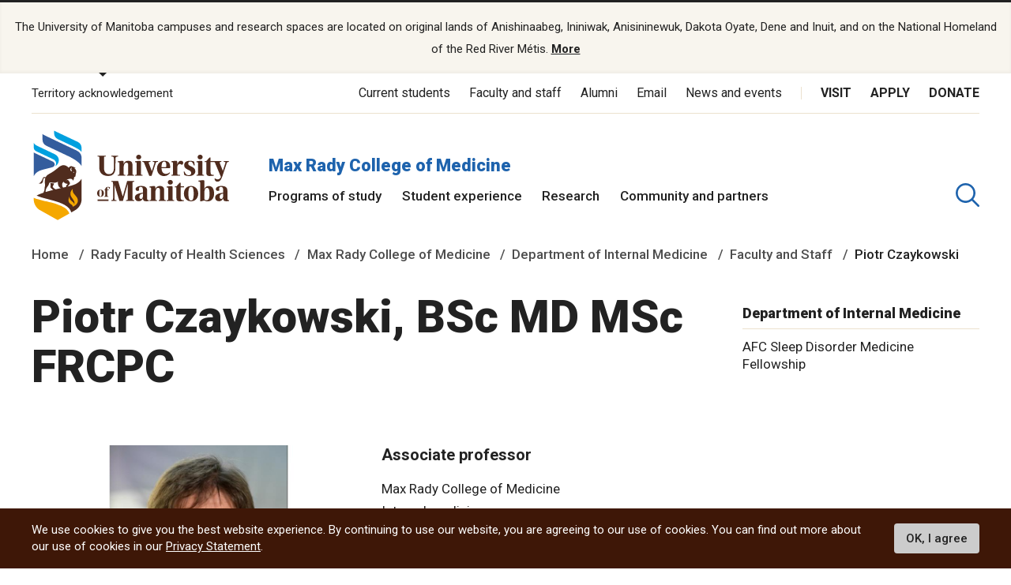

--- FILE ---
content_type: text/html; charset=UTF-8
request_url: https://umanitoba.ca/medicine/faculty-staff/piotr-czaykowski
body_size: 22220
content:
<!DOCTYPE html>
<html lang="en" dir="ltr" prefix="content: http://purl.org/rss/1.0/modules/content/  dc: http://purl.org/dc/terms/  foaf: http://xmlns.com/foaf/0.1/  og: http://ogp.me/ns#  rdfs: http://www.w3.org/2000/01/rdf-schema#  schema: http://schema.org/  sioc: http://rdfs.org/sioc/ns#  sioct: http://rdfs.org/sioc/types#  skos: http://www.w3.org/2004/02/skos/core#  xsd: http://www.w3.org/2001/XMLSchema# ">
<head>
<APM_DO_NOT_TOUCH>

<script type="text/javascript">
(function(){
window.McLm=!!window.McLm;try{(function(){(function(){var J={decrypt:function(J){try{return JSON.parse(function(J){J=J.split("l");var L="";for(var z=0;z<J.length;++z)L+=String.fromCharCode(J[z]);return L}(J))}catch(z){}}};return J={configuration:J.decrypt("[base64]")}})();
var Lj=24;try{var Oj,Zj,Sj=l(714)?0:1,Ij=l(453)?1:0,JJ=l(924)?0:1,oJ=l(400)?1:0;for(var OJ=(l(312),0);OJ<Zj;++OJ)Sj+=l(863)?1:2,Ij+=(l(274),2),JJ+=(l(958),2),oJ+=l(309)?3:2;Oj=Sj+Ij+JJ+oJ;window.lj===Oj&&(window.lj=++Oj)}catch(SJ){window.lj=Oj}var iJ=!0;function O(J){var L=arguments.length,z=[];for(var S=1;S<L;++S)z.push(arguments[S]-J);return String.fromCharCode.apply(String,z)}
function IJ(J){var L=7;!J||document[O(L,125,112,122,112,105,112,115,112,123,128,90,123,104,123,108)]&&document[O(L,125,112,122,112,105,112,115,112,123,128,90,123,104,123,108)]!==Z(68616527659,L)||(iJ=!1);return iJ}function s(J){var L=arguments.length,z=[],S=1;while(S<L)z[S-1]=arguments[S++]-J;return String.fromCharCode.apply(String,z)}function Z(J,L){J+=L;return J.toString(36)}function Jl(){}IJ(window[Jl[Z(1086830,Lj)]]===Jl);IJ(typeof ie9rgb4!==Z(1242178186175,Lj));
IJ(RegExp("\x3c")[Z(1372181,Lj)](function(){return"\x3c"})&!RegExp(Z(42865,Lj))[Z(1372181,Lj)](function(){return"'x3'+'d';"}));
var ll=window[s(Lj,121,140,140,121,123,128,93,142,125,134,140)]||RegExp(O(Lj,133,135,122,129,148,121,134,124,138,135,129,124),Z(-6,Lj))[Z(1372181,Lj)](window["\x6e\x61vi\x67a\x74\x6f\x72"]["\x75\x73e\x72A\x67\x65\x6et"]),Ol=+new Date+(l(669)?783284:6E5),zl,Zl,_l,il=window[s(Lj,139,125,140,108,129,133,125,135,141,140)],JL=ll?l(310)?3E4:40542:l(570)?6E3:6530;
document[s(Lj,121,124,124,93,142,125,134,140,100,129,139,140,125,134,125,138)]&&document[O(Lj,121,124,124,93,142,125,134,140,100,129,139,140,125,134,125,138)](O(Lj,142,129,139,129,122,129,132,129,140,145,123,128,121,134,127,125),function(J){var L=83;document[O(L,201,188,198,188,181,188,191,188,199,204,166,199,180,199,184)]&&(document[s(L,201,188,198,188,181,188,191,188,199,204,166,199,180,199,184)]===Z(1058781900,L)&&J[O(L,188,198,167,197,200,198,199,184,183)]?_l=!0:document[O(L,201,188,198,188,181,
188,191,188,199,204,166,199,180,199,184)]===s(L,201,188,198,188,181,191,184)&&(zl=+new Date,_l=!1,LL()))});function LL(){if(!document[s(16,129,133,117,130,137,99,117,124,117,115,132,127,130)])return!0;var J=+new Date;if(J>Ol&&(l(269)?6E5:431754)>J-zl)return IJ(!1);var L=IJ(Zl&&!_l&&zl+JL<J);zl=J;Zl||(Zl=!0,il(function(){Zl=!1},l(242)?1:0));return L}LL();var oL=[l(980)?14332077:17795081,l(823)?2147483647:27611931586,l(58)?1558153217:917267268];
function OL(J){var L=6;J=typeof J===Z(1743045670,L)?J:J[O(L,122,117,89,122,120,111,116,109)](l(82)?36:21);var z=window[J];if(!z||!z[s(L,122,117,89,122,120,111,116,109)])return;var S=""+z;window[J]=function(J,L){Zl=!1;return z(J,L)};window[J][s(L,122,117,89,122,120,111,116,109)]=function(){return S}}for(var zL=(l(307),0);zL<oL[Z(1294399181,Lj)];++zL)OL(oL[zL]);IJ(!1!==window[O(Lj,101,123,100,133)]);window.OI=window.OI||{};window.OI._O="086d1bf127194000d2550eed29f5ed3bc5ce48fe739d4cffbbf898687e8963619b09aefdaf7ebf7dca24102fd60cb66468f68251bce1f4b553ec3d1a7c72860d014a3b6435da4659";
function ZL(J){var L=+new Date,z;!document[s(58,171,175,159,172,179,141,159,166,159,157,174,169,172,123,166,166)]||L>Ol&&(l(447)?6E5:575803)>L-zl?z=IJ(!1):(z=IJ(Zl&&!_l&&zl+JL<L),zl=L,Zl||(Zl=!0,il(function(){Zl=!1},l(486)?1:0)));return!(arguments[J]^z)}function l(J){return 642>J}(function SL(L){L&&"number"!==typeof L||("number"!==typeof L&&(L=1E3),L=Math.max(L,1),setInterval(function(){SL(L-10)},L))})(!0);})();}catch(x){}finally{ie9rgb4=void(0);};function ie9rgb4(a,b){return a>>b>>0};

})();

</script>
</APM_DO_NOT_TOUCH>

<script type="text/javascript" src="/TSPD/084a24081cab2000b51b8a1bd976105d27f918cb4e97fcfc79b33c0f6c794158338d1e13692a881e?type=9"></script>

  <meta charset="utf-8" />
<noscript><style>form.antibot * :not(.antibot-message) { display: none !important; }</style>
</noscript><script async src="https://www.googletagmanager.com/gtag/js?id=UA-144607258-1"></script>
<script>window.dataLayer = window.dataLayer || [];function gtag(){dataLayer.push(arguments)};gtag("js", new Date());gtag("set", "developer_id.dMDhkMT", true);gtag("config", "UA-144607258-1", {"groups":"default","page_placeholder":"PLACEHOLDER_page_path"});</script>
<link rel="canonical" href="http://umanitoba.ca/medicine/faculty-staff/piotr-czaykowski" />
<meta property="og:site_name" content="Max Rady College of Medicine | University of Manitoba" />
<meta property="og:url" content="http://umanitoba.ca/medicine/faculty-staff/piotr-czaykowski" />
<meta property="og:title" content="Max Rady College of Medicine | University of Manitoba - profile - Piotr Czaykowski" />
<meta property="og:image:url" content="http://umanitoba.ca/themes/custom/umanitoba/images/open-graph-meta-1200-630.jpg" />
<meta name="twitter:card" content="summary_large_image" />
<meta name="twitter:site" content="@umanitoba" />
<meta name="twitter:title" content="Max Rady College of Medicine | University of Manitoba - profile - Piotr Czaykowski" />
<meta name="twitter:url" content="http://umanitoba.ca/medicine/faculty-staff/piotr-czaykowski" />
<meta name="twitter:image" content="http://umanitoba.ca/themes/custom/umanitoba/images/open-graph-meta-1200-630.jpg" />
<meta name="Generator" content="Drupal 10 (https://www.drupal.org)" />
<meta name="MobileOptimized" content="width" />
<meta name="HandheldFriendly" content="true" />
<meta name="viewport" content="width=device-width, initial-scale=1.0" />
<style>div#sliding-popup, div#sliding-popup .eu-cookie-withdraw-banner, .eu-cookie-withdraw-tab {background: #0779bf} div#sliding-popup.eu-cookie-withdraw-wrapper { background: transparent; } #sliding-popup h1, #sliding-popup h2, #sliding-popup h3, #sliding-popup p, #sliding-popup label, #sliding-popup div, .eu-cookie-compliance-more-button, .eu-cookie-compliance-secondary-button, .eu-cookie-withdraw-tab { color: #ffffff;} .eu-cookie-withdraw-tab { border-color: #ffffff;}</style>
<link rel="icon" href="/medicine/themes/custom/umanitoba/favicon.ico" type="image/vnd.microsoft.icon" />

  <title>profile - Piotr Czaykowski | Max Rady College of Medicine | University of Manitoba</title>
  <link rel="stylesheet" media="all" href="/medicine/sites/medicine/files/css/css_qccFZ1z62Rdla6iaiLqTBai5Fy2D6zb6hgcVIn3u8CY.css?delta=0&amp;language=en&amp;theme=umanitoba_department&amp;include=eJxtjTEOwyAQBD9EzJOsBS4GhQPEcoV_b0suIkWpdmaajRXk6QMoLj6sQuIQOrE99v4pco-OWtCi-H9xT_KG1eUGJo6JkenTtIG6fctmbViohVmS48kl-tyaopXVA37V9EXBjPkCFn5Aug" />
<link rel="stylesheet" media="all" href="/medicine/sites/medicine/files/css/css_cXsNBhE5dLhUnqEsL7ZFq8G-NFSVKki7G1dM9JLI2YE.css?delta=1&amp;language=en&amp;theme=umanitoba_department&amp;include=eJxtjTEOwyAQBD9EzJOsBS4GhQPEcoV_b0suIkWpdmaajRXk6QMoLj6sQuIQOrE99v4pco-OWtCi-H9xT_KG1eUGJo6JkenTtIG6fctmbViohVmS48kl-tyaopXVA37V9EXBjPkCFn5Aug" />

  <script src="/medicine/sites/medicine/files/js/js_fuc42LO9P_JNV7HA4DPP1ccdbnrco035t9UTI1B0yqc.js?scope=header&amp;delta=0&amp;language=en&amp;theme=umanitoba_department&amp;include=eJxtyFsKgCAURdEJGQ4pjnrIS-oNH4Gzr0-JvjZ7BXQkTFbrGHGL1mY4dq96Ct_kKwmKp_1Dc6geiTsK0uzim_2CGRlFujpYh8ZlIxFYFxh5a0T18QHcRjnc"></script>

  <link rel="apple-touch-icon" sizes="180x180" href="/themes/custom/umanitoba/apple-touch-icon.png">
  <link rel="icon" type="image/png" sizes="32x32" href="/themes/custom/umanitoba/favicon-32x32.png">
  <link rel="icon" type="image/png" sizes="16x16" href="/themes/custom/umanitoba/favicon-16x16.png">
  <link rel="manifest" href="/themes/custom/umanitoba/site.webmanifest">
  <link rel="mask-icon" href="/themes/custom/umanitoba/safari-pinned-tab.svg" color="#5bbad5">
  <meta name="msapplication-TileColor" content="#da532c">
  <meta name="theme-color" content="#ffffff">

<!-- Umanitoba theme header code -->
  
<!-- End Umanitoba theme header code -->

  <!-- Google Tag Manager 2023 -->
    <script>(function(w,d,s,l,i){w[l]=w[l]||[];w[l].push(
    {'gtm.start': new Date().getTime(),event:'gtm.js'}
    );var f=d.getElementsByTagName(s)[0],
    j=d.createElement(s),dl=l!='dataLayer'?'&l='+l:'';j.async=true;j.src=
    'https://www.googletagmanager.com/gtm.js?id='+i+dl;f.parentNode.insertBefore(j,f);
    })(window,document,'script','dataLayer','GTM-PLP5P46');</script>
  <!-- End Google Tag Manager -->
</head>

<body class="path-node page-node-type-page">

<!-- Google Tag Manager (noscript) 2023 -->
    <noscript><iframe src="https://www.googletagmanager.com/ns.html?id=GTM-PLP5P46"
    height="0" width="0" style="display:none;visibility:hidden" title="Google Tag Manager"></iframe></noscript>
<!-- End Google Tag Manager (noscript) -->

  <div class="skip-links">
    <a href="#main-content" class="skip-links__link u-link-decoration">
      Skip to main content
    </a>
  </div>

  <div class="dialog-off-canvas-main-canvas l-canvas" data-off-canvas-main-canvas>
    
<header role="banner" class="site-header site-header--faculty">
              <div class="territory-acknowledgement js-territory-acknowledgement">
    <div class="territory-acknowledgement__inner">
      <p class="territory-acknowledgement__message">
        The University of Manitoba campuses and research spaces are located on original lands of Anishinaabeg, Ininiwak, Anisininewuk, Dakota Oyate, Dene and Inuit, and on the National Homeland of the Red River Métis. <a href="/indigenous/traditional-territories-acknowledgements" tabindex="-1"><strong>More</strong></a>
      </p>
    </div>
  </div>

  <div class="l-container">

    <section class="site-header__top">

      <button class="territory-button js-toggle-territory-acknowledgement">Territory acknowledgement</button>

      <div class="site-header__top-navs">
                <nav role="navigation" aria-labelledby="block-functional-menu" id="block-functional" data-block-plugin-id="system_menu_block:functional-menu" class="block block-menu navigation menu--functional">

          <h2 class="visually-hidden" id="block-functional-menu">Functional Menu</h2>
          <ul class="menu">
            <li class="menu-item">
              <a href="/current-students" class="">Current students</a>
            </li>
            <li class="menu-item">
              <a href="/faculty-and-staff" class="">Faculty and staff</a>
            </li>
            <li class="menu-item">
              <a href="/community/alumni" class="">Alumni</a>
            </li>
            <li class="menu-item">
              <a href="/email">Email</a>
            </li>
            <li class="menu-item">
              <a href="https://news.umanitoba.ca/">News and events</a>
            </li>
          </ul>
        </nav>

                <nav role="navigation" aria-labelledby="block-global-cta-menu" id="block-global-cta" data-block-plugin-id="system_menu_block:global-cta-menu" class="block block-menu navigation menu--global-cta">

          <h2 class="visually-hidden" id="block-global-cta-menu">Call To Action Menu</h2>
          <ul class="menu">
            <li class="menu-item">
              <a href="/visit" class="">Visit</a>
            </li>
            <li class="menu-item">
              <a href="/admissions/apply-um" class="">Apply</a>
            </li>
            <li class="menu-item">
              <a href="/community/giving" class="">Donate</a>
            </li>
          </ul>
        </nav>
      </div>

    </section>

    <section class="site-header__bottom">

                      <a href="/" class="site-header__faculty-logo">
          <img src="/themes/custom/umanitoba/images/logo.svg" alt="Home">
        </a>
        <div>
          <h2 class="site-header__faculty-title">
            <a href="/medicine" class="site-header__faculty-link">Max Rady College of Medicine</a>
          </h2>
          <nav role="navigation" aria-labelledby="block-main-menu" id="block-main"
            data-block-plugin-id="system_menu_block:main-menu"
            class="block block-menu navigation menu--main js-more-menu">
            <h2 class="visually-hidden" id="block-main-menu">Main Menu</h2>
            <ul class="menu">
                            <li class="menu-item">
                <a href="/medicine/programs-of-study"
                  class="">Programs of study</a>
              </li>
                            <li class="menu-item">
                <a href="/medicine/student-experience"
                  class="">Student experience</a>
              </li>
                            <li class="menu-item">
                <a href="/medicine/research"
                  class="">Research</a>
              </li>
                            <li class="menu-item">
                <a href="/medicine/community-and-partners"
                  class="">Community and partners</a>
              </li>
                          </ul>
          </nav>
        </div>
      
                      <button aria-label="search pull-down" class="site-header__faculty-search js-toggle-search">
          <svg class="icon-search site-header__search-icon">
  <use xmlns:xlink="http://www.w3.org/1999/xlink" xlink:href="/themes/custom/umanitoba/images/svg-sprite.svg#icon-search"></use>
</svg>
          <svg class="icon-close-thin site-header__search-close">
  <use xmlns:xlink="http://www.w3.org/1999/xlink" xlink:href="/themes/custom/umanitoba/images/svg-sprite.svg#icon-close-thin"></use>
</svg>
        </button>
      
      <button id="header-button-menu" aria-label="menu" class="site-header__hamburger js-hamburger">
        <svg class="icon-hamburger site-header__hamburger-icon">
  <use xmlns:xlink="http://www.w3.org/1999/xlink" xlink:href="/themes/custom/umanitoba/images/svg-sprite.svg#icon-hamburger"></use>
</svg>
        <svg class="icon-close-thin site-header__hamburger-close">
  <use xmlns:xlink="http://www.w3.org/1999/xlink" xlink:href="/themes/custom/umanitoba/images/svg-sprite.svg#icon-close-thin"></use>
</svg>
      </button>

    </section>
  </div>

  <div class="search-form__header-wrapper js-search-wrapper">
    <div class="l-container">
      
<!-- IST added code starts from here -->
<!-- Overwrite Fishtank provided CSS styles for Asper Site -->



<!-- IST added code ends from here -->

<!-- Coveo Scripts -->
<script type="module" src="https://static.cloud.coveo.com/atomic/v2.58.1/atomic.esm.js"></script>

<script type="module">
  import {
  buildSort,
  buildResultList,
  buildSearchStatus,
  buildExecuteTrigger,
  buildQuerySummary,
  buildBreadcrumbManager,
  loadFacetSetActions,
  loadSearchActions,
  loadSearchAnalyticsActions,
} from "https://static.cloud.coveo.com/atomic/v2/headless/headless.esm.js";

// Sets up object with parent selectors and children contained in the shadow DOM. Used to check all elements exist before hiding the sort values not needed.
let selectors = [
  {
    parentSelector: "#main-tab",
    shadowSelector: "a",
  },
  {
    parentSelector: "#sort-dropdown",
    shadowSelector: "select",
  },
];
// Checks all sort selectors are present in the DOM
const checkSelector = (selectorSet) => {
  if (!document.querySelector(selectorSet.parentSelector)) {
    return false;
  }

  if (!selectorSet.shadowSelector) {
    return true;
  }

  if (
    !document
      .querySelector(selectorSet.parentSelector)
      .shadowRoot) {
    return false;
  }

  if (
    !document
      .querySelector(selectorSet.parentSelector)
      .shadowRoot.querySelector(selectorSet.shadowSelector)
  ) {
    return false;
  }

  return true;
};

// function to wait until all specified selectors are present
function waitForElementToExist() {
  return new Promise((resolve) => {
    let allPresent = selectors.every(checkSelector);

    if (allPresent) {
      return resolve();
    }

    const observer = new MutationObserver(() => {
      if (selectors.every(checkSelector)) {
        // focus the search box if the page has no search results
        if (window.location.href.indexOf("#q=") == -1){
          document.querySelector('atomic-search-box').shadowRoot.querySelector('[part="input"]').focus();
        }
        
        resolve();
        observer.disconnect();
      }
    });

    const atomicSearchBody = document.querySelector(
      "atomic-search-interface"
    );
    observer.observe(atomicSearchBody, {
      subtree: true,
      childList: true,
    });
  });
}

// Main Coveo function executed asyncronously
(async () => {
  // Get the initial URL, if the URL is not pointing to the default tab,
  // this URL will be used to redirecting to the none default tabs.
  // URL without tab query argument will be default to the default tab, so
  // instead of testing if the initial URL is pointing to the default tab,
  // test if the initial URL is pointing to the none default tab. 

  const initialURL = window.location.href;
  const isProgramTab = initialURL.includes("tab=Programs%20of%20study");
  const isNewsTab = initialURL.includes("tab=News");

  await customElements.whenDefined("atomic-search-interface");
  const searchInterface = document.querySelector("#search");

  // Function to boost results based on last visited page. Will boost faculty results if referring page included that faculty title in its URL path
  const referencePathToBoost = boostReference();

  // Initialize Coveo search with all required configs
  await searchInterface.initialize({
    accessToken: "xx5d4e8cba-1223-4e0c-94d9-4da284f2854d",
    organizationId: "universityofmanitobatheproductionh9e649i0",
    organizationEndpoints: await searchInterface.getOrganizationEndpoints(
      "universityofmanitobatheproductionh9e649i0"
    ),

    preprocessRequest: (request, clientOrigin) => {
      if (clientOrigin !== "searchApiFetch") {
        return request;
      }

      let body = JSON.parse(request.body);
      // Result boosting based on page search was made on.
      // checks if these is a path to boost and adds it to the advanced query
      if (referencePathToBoost) {
        let aqExpression = `$qre(expression: '@uri="${referencePathToBoost}"', modifier: '100')`;
        body.aq = body.aq ? body.aq + aqExpression : aqExpression;
      }

      request.body = JSON.stringify(body);

      return request;
    },
  });

  // Waits for tabs to exisit before showing/hiding facets based on tab selected

  waitForElementToExist().then(() => {
    let activeTab = getActiveTabOnLoad();

    // During the initialization of Coveo Search, the tab will default to 'All UManitoba' (default) tab,
    // If the initial URL is not pointing to the default tab, redirect to the correct tab after Coveo is initilized.
    if(isProgramTab || isNewsTab){
      if (isProgramTab) {
        activeTab = "programs-tab";
      }else{
        activeTab = "news-tab";
      }
      window.location.assign(initialURL);
    }
    
    sortDisplay(activeTab);

  });

  const engine = searchInterface.engine;
  const querySummaryController = buildQuerySummary(engine);

  // Function to hide search results until a query is submitted
  const toggleResultDisplay = (show) => {
    const searchResults = document.getElementById("facetResultContainer");
    const iaMenu = document.getElementById("defaultIaMenu");
    const pagerButtons = document.querySelector(
      'atomic-layout-section[section="pagination"]'
    );

    if (show) {
      searchResults.classList.remove("hidden");
      iaMenu.classList.add("hidden");
      pagerButtons.classList.remove("hidden");
    } else {
      searchResults.classList.add("hidden");
      iaMenu.classList.remove("hidden");
      pagerButtons.classList.add("hidden");
    }
  };

  // Checks if a query was made. Shows results when a query is submitted, hides results and shows the sitemap if query is empty.
  querySummaryController.subscribe(() => {
    let state = querySummaryController.state;
    toggleResultDisplay(state.hasQuery);
  });

  const breadcrumbManager = buildBreadcrumbManager(engine);
  const manager = breadcrumbManager;

  const changeTabFunction = (event) => {
  manager.deselectAll();
  };
  document.querySelectorAll("custom-tab").forEach(tab => {
    tab.addEventListener("click", changeTabFunction);
  });

  // Simply changes the name of the sources to desired strings
  searchInterface.i18n.addResourceBundle("en", "caption-source", {
    ["umanitoba-www"]: "umanitoba.ca",
    ["umanitoba-news"]: "UM Today",
  });

  searchInterface.executeFirstSearch();
})();
  // Set automic standalone search box's redirect-url property
let redirectUrl = window.location.origin + "/search";
let atomicSearchBox = document.getElementById('atomic-search-box');

if (atomicSearchBox != null){
    atomicSearchBox.setAttribute("redirection-url", redirectUrl)
}</script> 

<h2 class="search-header">What are you looking for?</h2>

<!-- Atomic-search-interface holds all atomic content and components -->
<atomic-search-interface
id="search"
fields-to-include='[
    "um__publish_date",
    "um__faculty",
    "um__news_facet",
    "um__image",
    "clickableuri",
    "um__pos_faculty_college_school",
    "um__pos_degree_type"
    ]'
>
    <atomic-search-layout>
        <!-- Main search box -->
        <atomic-layout-section section="search" id="standalone-search-box">
            <atomic-search-box textarea="false" id="atomic-search-box">
                <!-- Atomic components under the shadow root can be overridden by defining them here -->
                <atomic-search-box-query-suggestions max-with-query="8" max-without-query="0"/>
            </atomic-search-box>
        </atomic-layout-section>
        <div class="search-menu__container" id="defaultIaMenu">
    <ul class="search-menu menu menu-level-0 ">
    <li class="menu-item menu-item--expanded">
        <h3><a href="/admissions">Admissions</a></h3>
        
        <div
        class="menu_link_content menu-link-contentmain view-mode-default menu-dropdown menu-dropdown-0 menu-type-default"
        >
            <ul class="link-list">
                <li>
                    <a href="/explore">Explore undergraduate studies</a>
                <div
                    class="menu_link_content menu-link-contentmain view-mode-default menu-dropdown menu-dropdown-1 menu-type-default"
                ></div>
                </li>

            <li class="menu-item menu-item--collapsed">
                <a href="/explore/undergraduate-admissions">
                    Undergraduate admissions
                </a
                >
                <div
                    class="menu_link_content menu-link-contentmain view-mode-default menu-dropdown menu-dropdown-1 menu-type-default"
                ></div>
            </li>

            <li class="menu-item menu-item--collapsed">
                <a href="/graduate-student-admissions">
                    Graduate admissions
                </a
                >
                <div
                    class="menu_link_content menu-link-contentmain view-mode-default menu-dropdown menu-dropdown-1 menu-type-default"
                ></div>
            </li>

                <li>
                    <a href="/extended-education">Extended Education</a>
                    <div
                        class="menu_link_content menu-link-contentmain view-mode-default menu-dropdown menu-dropdown-1 menu-type-default"
                    ></div>
                </li>

                <li>
                    <a href="/admissions/indigenous-student-admissions">Indigenous student admissions</a>
                    <div
                        class="menu_link_content menu-link-contentmain view-mode-default menu-dropdown menu-dropdown-1 menu-type-default"
                    ></div>
                </li>

                <li>
                    <a href="/admissions/international-student-admissions">International student admissions</a>
                    <div
                        class="menu_link_content menu-link-contentmain view-mode-default menu-dropdown menu-dropdown-1 menu-type-default"
                    ></div>
                </li>

                <li>
                    <a href="/financial-aid-and-awards">Financial Aid and Awards</a>
                    <div
                        class="menu_link_content menu-link-contentmain view-mode-default menu-dropdown menu-dropdown-1 menu-type-default"
                    ></div>
                </li>

                <li>
                    <a href="/admissions/apply-um">Apply to UM</a>
                    <div
                        class="menu_link_content menu-link-contentmain view-mode-default menu-dropdown menu-dropdown-1 menu-type-default"
                    ></div>
                </li>
            </ul>
        </div>
    </li>

    <li class="menu-item menu-item--expanded">
        <h3>
            <a href="/academics">Academics</a>
        </h3>
         
        <div
        class="menu_link_content menu-link-contentmain view-mode-default menu-dropdown menu-dropdown-0 menu-type-default"
        >
            <ul class="link-list">
                <li class="menu-item menu-item--collapsed">
                    <a href="/academics/experiential-learning">Experiential Learning</a>
                    <div
                        class="menu_link_content menu-link-contentmain view-mode-default menu-dropdown menu-dropdown-1 menu-type-default"
                    ></div>
                </li>

                <li>
                    <a href="/academics#our-faculties-colleges-and-schools">
                        Faculties, colleges and schools
                    </a>
                    <div
                        class="menu_link_content menu-link-contentmain view-mode-default menu-dropdown menu-dropdown-1 menu-type-default"
                    ></div>
                </li>

                <li>
                    <a href="/registrar/academic-calendar">Academic Calendar</a>
                    <div
                        class="menu_link_content menu-link-contentmain view-mode-default menu-dropdown menu-dropdown-1 menu-type-default"
                    ></div>
                </li>

                <li>
                    <a href="/registrar">Registrar's Office</a>
                    <div
                        class="menu_link_content menu-link-contentmain view-mode-default menu-dropdown menu-dropdown-1 menu-type-default"
                    ></div>
                </li>

                <li>
                    <a href="/libraries/">Libraries</a>
                    <div
                        class="menu_link_content menu-link-contentmain view-mode-default menu-dropdown menu-dropdown-1 menu-type-default"
                    ></div>
                </li>

                <li>
                    <a href="/explore/programs-of-study/undergraduate">
                        Undergraduate programs
                    </a>
                    <div
                        class="menu_link_content menu-link-contentmain view-mode-default menu-dropdown menu-dropdown-1 menu-type-default"
                    ></div>
                </li>

                <li>
                    <a href="/explore/programs-of-study/graduate/">Graduate programs</a>
                    <div
                        class="menu_link_content menu-link-contentmain view-mode-default menu-dropdown menu-dropdown-1 menu-type-default"
                    ></div>
                </li>

                <li>
                    <a href="/extended-education/programs-and-courses/" class="external-link">
                        Extended Education programs
                    </a>
                    <div
                        class="menu_link_content menu-link-contentmain view-mode-default menu-dropdown menu-dropdown-1 menu-type-default"
                    ></div>
                </li>
            </ul>
        </div>
    </li>

    <li>
        <h3>
            <a href="/research">Research</a>
        </h3>
        <div
        class="menu_link_content menu-link-contentmain view-mode-default menu-dropdown menu-dropdown-0 menu-type-default"
        >
            <ul class="link-list">
                <li>
                    <a href="/research/opportunities-support">
                        Opportunities and support
                    </a>
                    <div
                        class="menu_link_content menu-link-contentmain view-mode-default menu-dropdown menu-dropdown-1 menu-type-default"
                    ></div>
                </li>

                <li>
                    <a href="/research/research-chairs">
                        Research Chairs
                    </a>
                    <div
                        class="menu_link_content menu-link-contentmain view-mode-default menu-dropdown menu-dropdown-1 menu-type-default"
                    ></div>
                </li>

                <li>
                    <a href="/research/centres-institutes">
                        Centres and institutes
                    </a>
                    <div
                        class="menu_link_content menu-link-contentmain view-mode-default menu-dropdown menu-dropdown-1 menu-type-default"
                    ></div>
                </li>

                <li class="menu-item menu-item--collapsed">
                    <a href="/partnerships-and-innovation">
                        Partnerships and Innovation
                    </a>
                    <div
                        class="menu_link_content menu-link-contentmain view-mode-default menu-dropdown menu-dropdown-1 menu-type-default"
                    ></div>
                </li>

                <li>
                    <a href="/research/awards-recognition">
                        Awards and recognition
                    </a>
                    <div
                        class="menu_link_content menu-link-contentmain view-mode-default menu-dropdown menu-dropdown-1 menu-type-default"
                    ></div>
                </li>

                <li>
                    <a href="/international">
                        International Centre
                    </a>
                    <div
                        class="menu_link_content menu-link-contentmain view-mode-default menu-dropdown menu-dropdown-1 menu-type-default"
                    ></div>
                </li>

                <li>
                    <a href="/research/researchlife">
                        ResearchLIFE
                    </a>
                    <div
                        class="menu_link_content menu-link-contentmain view-mode-default menu-dropdown menu-dropdown-1 menu-type-default"
                    ></div>
                </li>
            </ul>
        </div>
    </li>

    <li>
        <h3>
            <a href="/student-supports">Student supports</a>
        </h3>
        <div
        class="menu_link_content menu-link-contentmain view-mode-default menu-dropdown menu-dropdown-0 menu-type-default"
        >
            <ul class="link-list">
                <li>
                    <a href="/student-supports/academic-supports">
                        Academic supports
                    </a>
                    <div
                        class="menu_link_content menu-link-contentmain view-mode-default menu-dropdown menu-dropdown-1 menu-type-default"
                    ></div>
                </li>

                <li>
                    <a href="/career-services/">
                        Career Services
                    </a>
                    <div
                        class="menu_link_content menu-link-contentmain view-mode-default menu-dropdown menu-dropdown-1 menu-type-default"
                    ></div>
                </li>

                <li class="menu-item menu-item--collapsed">
                    <a href="/student-supports/get-involved">
                        Get involved
                    </a>
                    <div
                        class="menu_link_content menu-link-contentmain view-mode-default menu-dropdown menu-dropdown-1 menu-type-default"
                    ></div>
                </li>

                <li class="menu-item menu-item--collapsed">
                    <a href="/student-supports/student-health-and-wellness">
                        Student health and wellness
                    </a>
                    <div
                        class="menu_link_content menu-link-contentmain view-mode-default menu-dropdown menu-dropdown-1 menu-type-default"
                    ></div>
                </li>

                <li class="menu-item menu-item--collapsed">
                    <a href="/student-supports/military-support-office">
                        Military Support Office
                    </a>
                    <div
                        class="menu_link_content menu-link-contentmain view-mode-default menu-dropdown menu-dropdown-1 menu-type-default"
                    ></div>
                </li>

                <li class="menu-item menu-item--collapsed">
                    <a href="/student-supports/respectful-conduct">
                        Respectful conduct
                    </a>
                    <div
                        class="menu_link_content menu-link-contentmain view-mode-default menu-dropdown menu-dropdown-1 menu-type-default"
                    ></div>
                </li>

                <li>
                    <a href="/student-supports/student-services-bannatyne-campus">
                        Student services at Bannatyne campus
                    </a>
                    <div
                        class="menu_link_content menu-link-contentmain view-mode-default menu-dropdown menu-dropdown-1 menu-type-default"
                    ></div>
                </li>

                <li class="menu-item menu-item--collapsed">
                    <a href="/student-supports/accessibility">
                        Accessibility for students
                    </a>
                    <div
                        class="menu_link_content menu-link-contentmain view-mode-default menu-dropdown menu-dropdown-1 menu-type-default"
                    ></div>
                </li>
            </ul>
        </div>
    </li>

    <li class="menu-item menu-item--expanded">
        <h3>
            <a href="/community">Community</a>
        </h3>
        <div
        class="menu_link_content menu-link-contentmain view-mode-default menu-dropdown menu-dropdown-0 menu-type-default"
        >
            <ul class="link-list">
                <li>
                    <a href="/indigenous/">Indigenous community</a>
            <div
                class="menu_link_content menu-link-contentmain view-mode-default menu-dropdown menu-dropdown-1 menu-type-default"
            ></div>
                </li>

                <li class="menu-item menu-item--collapsed">
                    <a href="/community/alumni">Alumni</a>
            <div
                class="menu_link_content menu-link-contentmain view-mode-default menu-dropdown menu-dropdown-1 menu-type-default"
            ></div>
                </li>

                <li>
                    <a href="/community/arts-culture">Arts and Culture</a>
                    <div
                        class="menu_link_content menu-link-contentmain view-mode-default menu-dropdown menu-dropdown-1 menu-type-default"
                    ></div>
                </li>

                <li class="menu-item menu-item--collapsed">
                    <a href="/community/sport-recreation">
                        Sport and Recreation
                    </a>
                    <div
                        class="menu_link_content menu-link-contentmain view-mode-default menu-dropdown menu-dropdown-1 menu-type-default"
                    ></div>
                </li>

                <li class="menu-item menu-item--collapsed">
                    <a href="/giving/">Giving</a>
                    <div
                        class="menu_link_content menu-link-contentmain view-mode-default menu-dropdown menu-dropdown-1 menu-type-default"
                    ></div>
                </li>
            </ul>
        </div>
    </li>

    <li class="menu-item menu-item--expanded">
        <h3>
            <a href="/about-um">About UM</a>
        </h3>
        <div
        class="menu_link_content menu-link-contentmain view-mode-default menu-dropdown menu-dropdown-0 menu-type-default"
        >
            <ul class="link-list">
                <li>
                    <a href="/governance/">Governance</a>
                    <div
                        class="menu_link_content menu-link-contentmain view-mode-default menu-dropdown menu-dropdown-1 menu-type-default"
                    ></div>
                </li>

                <li>
                <a href="/strategic-plan/">Strategic Plan</a>
                <div
                    class="menu_link_content menu-link-contentmain view-mode-default menu-dropdown menu-dropdown-1 menu-type-default"
                ></div>
                </li>

                <li class="menu-item menu-item--collapsed">
                    <a href="/about-um/our-campuses">Our campuses</a>
                    <div
                        class="menu_link_content menu-link-contentmain view-mode-default menu-dropdown menu-dropdown-1 menu-type-default"
                    ></div>
                </li>

                <li>
                    <a href="/about-um/brand">The UM brand</a>
                    <div
                        class="menu_link_content menu-link-contentmain view-mode-default menu-dropdown menu-dropdown-1 menu-type-default"
                    ></div>
                </li>

                <li>
                    <a href="/about-um/facts-figures">Facts and figures</a>
                    <div
                        class="menu_link_content menu-link-contentmain view-mode-default menu-dropdown menu-dropdown-1 menu-type-default"
                    ></div>
                </li>
            </ul>
        </div>
    </li>
    </ul>
</div>    </atomic-search-layout>
</atomic-search-interface>
    </div>
  </div>

</header>

<div class="mobile-drawer">
  <div class="l-container">

    <h2 class="mobile-drawer__faculty-title">
              <a href="" class="mobile-drawer__faculty-link">Max Rady College of Medicine</a>
          </h2>

                <nav role="navigation" aria-labelledby="block-main-menu" id="block-main--mobile" data-block-plugin-id="system_menu_block:main-menu" class="block block-menu navigation menu--main">
        <h2 class="visually-hidden" id="block-main-menu--mobile">Main Menu</h2>
        <ul class="menu">
                                              <li class="menu-item">
                <a href="/medicine/programs-of-study" class="">Programs of study</a>
              </li>
                          <li class="menu-item">
                <a href="/medicine/student-experience" class="">Student experience</a>
              </li>
                          <li class="menu-item">
                <a href="/medicine/research" class="">Research</a>
              </li>
                          <li class="menu-item">
                <a href="/medicine/community-and-partners" class="">Community and partners</a>
              </li>
                              </ul>
      </nav>
      </div>
  
  <div class="l-container__content">

    <p class="mobile-territory-acknowledgement">
      The University of Manitoba campuses and research spaces are located on original lands of Anishinaabeg, Ininiwak, Anisininewuk, Dakota Oyate, Dene and Inuit, and on the National Homeland of the Red River Métis. <a href="/indigenous/traditional-territories-acknowledgements"><strong>More</strong></a>
    </p>

    <div class="collapsible-section">

      <h2 class="collapsible-section__title js-collapsible-section">University of Manitoba</h2>
      
      <div class="collapsible-section__content">
        
        <nav role="navigation" aria-labelledby="block-functional-menu" id="block-functional--mobile" data-block-plugin-id="system_menu_block:functional-menu" class="block block-menu navigation menu--functional">
          
          <h2 class="visually-hidden" id="block-functional-menu--mobile">Functional Menu</h2>
          <ul class="menu">
            <li class="menu-item">
              <a href="/current-students" class="">Current students</a>
            </li>
            <li class="menu-item">
              <a href="/faculty-and-staff" class="">Faculty and staff</a>
            </li>
            <li class="menu-item">
              <a href="/community/alumni" class="">Alumni</a>
            </li>
            <li class="menu-item">
              <a href="/email">Email</a>
            </li>
            <li class="menu-item">
              <a href="https://news.umanitoba.ca/">News and events</a>
            </li>
          </ul>
        </nav>

        <nav role="navigation" aria-labelledby="block-global-cta-menu" id="block-global-cta--mobile" data-block-plugin-id="system_menu_block:global-cta-menu" class="block block-menu navigation menu--global-cta">

          <h2 class="visually-hidden" id="block-global-cta-menu--mobile">Call To Action Menu</h2>
          <ul class="menu">
            <li class="menu-item">
              <a href="/visit" class="button button--small ">Visit</a>
            </li>
            <li class="menu-item">
              <a href="/admissions/apply-um" class="button button--small ">Apply</a>
            </li>
            <li class="menu-item">
              <a href="/community/giving" class="button button--small ">Donate</a>
            </li>
          </ul>
        </nav>
        
      </div>
    </div>

    <address class="mobile-drawer__address">
      <p class="mobile-drawer__address-text">
        <strong>University of Manitoba</strong><br/>
        Winnipeg, Manitoba Canada, R3T 2N2
      </p>
      <a class="button button--small" href="/about-um/our-campuses/getting-here">Maps and directions</a>
    </address>

    <nav class="telephone">
      <a class="u-link-decoration" href="tel:+1800-432-1960">1-800-432-1960 (North America)</a><br>
      <a class="u-link-decoration" href="tel:+1204-474-9341">Emergency: 204-474-9341</a><br>
      <a class="u-link-decoration" href="/security"><strong>Emergency Information</strong></a>
    </nav>

    <nav class="menu--footer">
      <ul class="menu">
        <li class="menu-item">
          <a href="/careers">Careers</a>
        </li>
        <li class="menu-item">
          <a href="/media-relations">Media</a>
        </li>
        <li class="menu-item">
          <a href="/search#tab=People">People search</a>
        </li>
        <li class="menu-item">
          <a href="https://research.ad.umanitoba.ca/mrt/pubapp/exp_search.php">Research experts</a>
        </li>
        <li class="menu-item">
          <a href="/access-and-privacy/privacy-statement">Privacy policy</a>
        </li>
        <li class="menu-item">
          <a href="/accessibility">Accessibility</a>
        </li>
        <li class="menu-item">
          <a href="/copyright/website-terms-use">Terms of use</a>
        </li>
        <li class="menu-item">
          <a href="/website-feedback">Website feedback</a>
        </li>
      </ul>
    </nav>

    <nav class="menu--social">
      <ul class="social-links" aria-label="University of Manitoba Social Media Accounts">
            <li class="social-links__item">
            <a href="https://x.com/umanitoba" aria-label="Follow us on X (Twitter) " class="social-links__link">
                <svg class="icon-x social-links__icon">
  <use xmlns:xlink="http://www.w3.org/1999/xlink" xlink:href="/themes/custom/umanitoba/images/svg-sprite.svg#icon-x"></use>
</svg>
            </a>
        </li>
      
            <li class="social-links__item">
        <a href="https://www.facebook.com/umanitoba" aria-label="Follow us on Facebook" class="social-links__link">
            <svg class="icon-facebook social-links__icon">
  <use xmlns:xlink="http://www.w3.org/1999/xlink" xlink:href="/themes/custom/umanitoba/images/svg-sprite.svg#icon-facebook"></use>
</svg>
        </a>
        </li>
    
            <li class="social-links__item">
            <a href="https://www.instagram.com/umanitoba/" aria-label="Follow us on Instagram" class="social-links__link">
                <svg class="icon-instagram social-links__icon">
  <use xmlns:xlink="http://www.w3.org/1999/xlink" xlink:href="/themes/custom/umanitoba/images/svg-sprite.svg#icon-instagram"></use>
</svg>
            </a>
        </li>
    
            <li class="social-links__item">
            <a href="https://www.tiktok.com/@umstudent" aria-label="Follow us on TikTok" class="social-links__link">
                <svg class="icon-tiktok social-links__icon">
  <use xmlns:xlink="http://www.w3.org/1999/xlink" xlink:href="/themes/custom/umanitoba/images/svg-sprite.svg#icon-tiktok"></use>
</svg>
            </a>
        </li>
    
            <li class="social-links__item">
            <a href="https://www.youtube.com/user/YouManitoba" aria-label="Follow us on YouTube" class="social-links__link">
                <svg class="icon-youtube social-links__icon">
  <use xmlns:xlink="http://www.w3.org/1999/xlink" xlink:href="/themes/custom/umanitoba/images/svg-sprite.svg#icon-youtube"></use>
</svg>
            </a>
        </li>
    
            <li class="social-links__item">
            <a href="https://www.linkedin.com/school/umanitoba/" aria-label="Follow us on LinkedIn" class="social-links__link">
                <svg class="icon-linkedin social-links__icon">
  <use xmlns:xlink="http://www.w3.org/1999/xlink" xlink:href="/themes/custom/umanitoba/images/svg-sprite.svg#icon-linkedin"></use>
</svg>
            </a>
        </li>
    
    
                        <li class="social-links__item">
                <a href="/social-media-directory">All social</a>
            </li>
            </ul>
    </nav>
  </div>
</div>


<div class="l-content-wrapper l-container">
  <div class="js-site-alert-container"></div>

  <div class="l-page-highlighted">
      <div class="region region-highlighted">
    <div data-drupal-messages-fallback class="hidden"></div>

  </div>

  </div>

  <div class="l-top">
    
  </div>

  <main role="main" class="l-main">
    <a id="main-content" tabindex="-1"></a>    <div class="button-bar button-bar--floating" id="buttonBar">
            <button aria-label="back to top" class="button button--small-rounded-circle button--brown-light button--fade-out"  id="backToTop" aria-label="Back to top">
    <span class="back-to-top__text">Back to top </span>
        <svg class="icon-up-arrow-white back-to-top--arrow">
  <use xmlns:xlink="http://www.w3.org/1999/xlink" xlink:href="/themes/custom/umanitoba/images/svg-sprite.svg#icon-up-arrow-white"></use>
</svg>

</button>    </div>
      <div class="region region-content">
    <div id="block-umanitoba-department-content" data-block-plugin-id="system_main_block" class="block block-system block-system-main-block">
  
    
      

<article about="/medicine/faculty-staff/piotr-czaykowski">
    

    <div class="js-hero-placement-desktop"></div>

          <h2 class="site-header__faculty-title__mobile">
        <a href="/medicine" class="site-header__faculty-link">Max Rady College of Medicine</a>
      </h2>
        
      <nav class="breadcrumb" role="navigation" aria-labelledby="system-breadcrumb">
    <h2 id="system-breadcrumb" class="visually-hidden">Breadcrumb</h2>
    <ol>
          <li>
                  <a href="/">Home</a>
              </li>
          <li>
                  <a href="/health-sciences">Rady Faculty of Health Sciences</a>
              </li>
          <li>
                  <a href="/medicine">Max Rady College of Medicine</a>
              </li>
          <li>
                  <a href="/medicine/department-internal-medicine">Department of Internal Medicine</a>
              </li>
          <li>
                  <a href="/medicine/department-internal-medicine/faculty-and-staff-internal-medicine">Faculty and Staff</a>
              </li>
          <li>
                  Piotr Czaykowski
              </li>
        </ol>
  </nav>


    
          <div class="mobile-side-nav js-mobile-side-nav">
        <button class="mobile-side-nav__button js-mobile-side-nav-toggle" aria-label="Menu list dropdown button">
          <svg class="icon">
            <use xmlns:xlink="http://www.w3.org/1999/xlink" xlink:href="/themes/custom/umanitoba/images/svg-sprite.svg#icon-triangle"></use>
          </svg>
        </button>
        <nav role="navigation" aria-labelledby="-menu" data-block-plugin-id="menu_block:main" class="block block-menu navigation menu--main">
      
  <h2 id="mobile-menu"><a href="/medicine/department-internal-medicine">Department of Internal Medicine</a></h2>
  

        

  <ul class="menu menu-level-0">
                  
        <li class="menu-item">
          <a href="/medicine/department-internal-medicine/sleep-disorder-medicine-fellowship" data-drupal-link-system-path="node/764">AFC Sleep Disorder Medicine Fellowship</a>
                                
  
  <div class="menu_link_content menu-link-contentmain view-mode-default menu-dropdown menu-dropdown-0 menu-type-default">
              
      </div>



                  </li>
          </ul>


  </nav>

      </div>
      </div>

  <div class="l-content">
    <div class="content" >
      <div class="page-header">
        <div class="page-header__inner ">
          <div class="page-header__main">
            
            <h1  class="page-header__heading">
              Piotr Czaykowski, BSc MD MSc FRCPC 
            </h1>
                        

            <div class="js-hero-placement-mobile"></div>

            <div class="page-header__main-content">
              <div class="page-header__main-content-body">
                <div class="intro intro--large wysiwyg">
                  
                </div>
              </div>
            </div>
          </div>
        </div>
      </div>

            <div class="js-hero-container">
        <section class="section " id="section-1">
          <div  class="l-1col section__content">
      
<div data-block-plugin-id="inline_block:content_grid">
  
    
        <ul class="grid grid--2">
                <li class="grid__item">
          
  <article class="teaser">
            <figure class="teaser__figure">
        <img src="/medicine/sites/medicine/files/styles/3x2_900w/public/2021-06/Piotr%20Czaykowski.jpg?itok=OAF2tFeb" alt="Portrait of Piotr Czaykowski." />
      </figure>
            </article>

        </li>
              <li class="grid__item">
          

            <div class="clearfix wysiwyg field field--name-field-basic-text-content field--type-text-long field--label-hidden field__item"><h4>Associate professor</h4><p>Max Rady College of Medicine<br>Internal medicine<br>Room 2057 - 675 McDermot Avenue<br>University of Manitoba<br>Winnipeg, Manitoba R3E 0V9</p><p>Phone: <a href="tel:204-787-1884">204-787-1884</a><br>Fax: 204-786-0196<br><a href="mailto:pczaykowski@cancercare.mb.ca">pczaykowski@cancercare.mb.ca</a><br><a href="mailto:piotrmarek.czaykowski@umanitoba.ca">piotrmarek.czaykowski@umanitoba.ca</a></p></div>
      

        </li>
          </ul>
  </div>
<div data-block-plugin-id="inline_block:basic" class="block block-layout-builder block-inline-blockbasic">
  
    
      
            <div class="clearfix wysiwyg field field--name-body field--type-text-with-summary field--label-hidden field__item"><h4>Cross-appointments</h4><ul><li><a href="/medicine/department-community-health-sciences-chs-archive" data-entity-type="node" data-entity-uuid="c0e0feda-a632-4ec8-af01-e64185982696" data-entity-substitution="canonical" title="Department of Community Health Sciences (CHS)">Community Health Sciences</a>, Max Rady College of Medicine&nbsp;</li></ul></div>
      
  </div>

    </div>
  </section>

<section class="section " id="section-2">
          <div class="l-content-aside">
      <div  class="l-content-aside__content section__content">
        <div data-block-plugin-id="inline_block:basic" class="block block-layout-builder block-inline-blockbasic">
  
    
      
            <div class="clearfix wysiwyg field field--name-body field--type-text-with-summary field--label-hidden field__item"><h4>Research summary</h4>

<p>Dr. Piotr Czaykowski is an expert in genitourinary oncology, with a focus on uncovering ways to improve cancer outcomes and care for elderly patients. He is actively involved in clinical trials as a local investigator, investigating the use of novel anticancer drug treatments and testing the effectiveness of navigators in the cancer care system. He is also a member of the Canadian Cancer Trials Group and the Canadian Urologic Oncology Group, working with leading researchers to push the boundaries of cancer treatment. Dr. Czaykowski's research is shaping the future of genitourinary oncology and has the potential to improve the lives of countless patients. He is constantly seeking new ways to improve cancer care and his dedication to finding innovative solutions is making a significant impact in the field.</p>

<h4 style="margin-top:24px">Research groups</h4>

<div>
<ul>
	<li>Canadian Cancer Trials Group</li>
	<li>Canadian Urologic Oncology Group</li>
</ul>
</div>

<h4>Keywords</h4>

<ul>
	<li>Cancer drug approval</li>
	<li>Cancer in elderly</li>
	<li>Cancer outcomes</li>
	<li>Cancer systems</li>
	<li>Clinical epidemiology</li>
	<li>Clinical trials</li>
	<li>Genitourinary oncology</li>
	<li>Medical oncology</li>
	<li>Navigators</li>
	<li>Oncology</li>
	<li>Urgent cancer care clinic</li>
</ul>
</div>
      
  </div>

      </div>
      <aside  class="l-content-aside__aside">
        <div data-block-plugin-id="inline_block:basic" class="block block-layout-builder block-inline-blockbasic">
  
    
      
            <div class="clearfix wysiwyg field field--name-body field--type-text-with-summary field--label-hidden field__item"><h4>Graduate students</h4>

<p>Not currently accepting graduate students.</p>
</div>
      
  </div>

      </aside>
    </div>
  </section>

<section class="section  has-title " id="biography">
      <h2 class="section__heading" >
            Biography
    </h2>
          <div class="l-content-aside">
      <div  class="l-content-aside__content section__content">
        <div data-block-plugin-id="inline_block:basic" class="block block-layout-builder block-inline-blockbasic">
  
    
      
            <div class="clearfix wysiwyg field field--name-body field--type-text-with-summary field--label-hidden field__item"><p>Dr. Piotr Czaykowski is an accomplished medical professional who has devoted his career to understanding and treating genitourinary cancer. He earned a bachelor of science in biochemistry and a doctor of medicine from the University of British Columbia, before completing an internal medicine residency in Calgary and a medical oncology residency and fellowship in Toronto. He worked as a medical oncologist with the British Columbia Cancer Agency – Fraser Valley Centre for five years before joining CancerCare Manitoba in 2002.</p><p>Dr. Czaykowski has held various leadership roles, including chair of the genitourinary disease site group, director of the University of Manitoba medical oncology training program, chair of the Royal College of Physicians and Surgeons of Canada Medical Oncology Exam Board and interim head of the medical oncology and hematology department at CancerCare Manitoba. He was Chief Medical Officer at CancerCare Manitoba from 2015 – 2022 and concurrently served as the Provincial Specialty Lead for Oncology/Hematology, and Co-Chair of the Provincial Clinical Team for Oncology and Palliative Care, both until 2024.&nbsp;</p><p>He is currently the Max Rady College of Medicine representative on the Planetary Health Committee of the Association of Faculties of Medicine of Canada. He maintains a busy clinical practice in genitourinary oncology. He is an associate professor with the departments of internal medicine (section of hematology/oncology) and community health sciences at the Max Rady College of Medicine.</p></div>
      
  </div>

      </div>
      <aside  class="l-content-aside__aside">
        <div data-block-plugin-id="inline_block:basic" class="block block-layout-builder block-inline-blockbasic">
  
    
      
            <div class="clearfix wysiwyg field field--name-body field--type-text-with-summary field--label-hidden field__item"><h4>Additional profiles</h4>

<p>Visit these platforms for more information:</p>

<p><a class="button button--blue" href="https://www.researchgate.net/profile/Piotr-Czaykowski">ResearchGate</a></p>
</div>
      
  </div>

      </aside>
    </div>
  </section>

<section class="section " id="section-4">
          <div  class="l-1col section__content">
      
<div data-block-plugin-id="inline_block:content_grid">
  
    
        <ul class="grid grid--2">
                <li class="grid__item">
          

            <div class="clearfix wysiwyg field field--name-field-basic-text-content field--type-text-long field--label-hidden field__item"><h4>Education</h4>

<p>Master of science in clinical epidemiology, University of Toronto (2000)</p>

<p>Medical oncology fellowship, Princess Margaret Hospital (1997)</p>

<p>Medical oncology residency, University of Toronto (1996)</p>

<p>Internal medicine residency, University of Calgary (1994)</p>

<p>Rotating internship, St. Paul’s Hospital (1989)</p>

<p>Doctor of medicine, University of British Columbia (1988)</p>

<p>Bachelor of science in biochemistry, University of British Columbia (1984)</p>
</div>
      

        </li>
              <li class="grid__item">
          

            <div class="clearfix wysiwyg field field--name-field-basic-text-content field--type-text-long field--label-hidden field__item"><h4>Awards</h4>

<p>Morley Lertzman award, Department of Internal Medicine, University of Manitoba (2009)</p>

<p>Mentor of the Year, Saskatchewan and Manitoba, Royal College of Physicians and Surgeons of Canada (2006)</p>

<p>Finalist, Educator of the Year, Professional Association of Interns and Residents of Manitoba (2006)</p>

<p>Lyonel G. Israels award, Best Research Proposal, CancerCare Manitoba Foundation (2004)</p>

<p>Merit award, American Society of Clinical Oncology Annual Meeting (1997)</p>

<p>Ontario Cancer Treatment and Research Foundation fellowship in Oncology (1996-1997)</p>
</div>
      

        </li>
          </ul>
  </div>

    </div>
  </section>

<section class="section  has-title " id="contact-us">
      <h2 class="section__heading" >
            Contact us
    </h2>
          <div  class="l-1col section__content">
      
<div data-block-plugin-id="block_content:61277ef2-eb1d-4a90-ba79-01170a97eec4" class="contact__wrapper">
    
  <div class='contact contact--has-map'>
  <div class='contact__details'>
    
          
    <div class='contact__details-field contact__details-field-address'>
      <p><strong>Internal Medicine</strong><br>
Room GC430, Health Sciences Centre<br>
820 Sherbrook Street<br>
University of Manitoba<br>
Winnipeg, MB R3A 1R9 Canada</p>
    </div>

          <div class='contact__details-field contact__details-field-email'>
                  <div class="contact__details-field__item"><a href='mailto:intmed@umanitoba.ca'>intmed@umanitoba.ca</a></div>
              </div>
    
          <div class='contact__details-field contact__details-field-phone'>
                  <div class="contact__details-field__item">204-787-7772</div>
              </div>
    
          <div class='contact__details-field contact__details-field-fax'>
                  <div class="contact__details-field__item">204-787-4826</div>
              </div>
    
    
    <div class='contact__social'>
                      <div class='contact__social-follow'>Follow us</div>

        <div class='contact__social-icons'>
          <ul class="social-links" aria-label="University of Manitoba Social Media Accounts">
            <li class="social-links__item">
            <a href="https://twitter.com/UM_RadyFHS/" aria-label="Follow us on X (Twitter) " class="social-links__link">
                <svg class="icon-x social-links__icon">
  <use xmlns:xlink="http://www.w3.org/1999/xlink" xlink:href="/themes/custom/umanitoba/images/svg-sprite.svg#icon-x"></use>
</svg>
            </a>
        </li>
      
            <li class="social-links__item">
        <a href="https://www.facebook.com/RadyFaculty" aria-label="Follow us on Facebook" class="social-links__link">
            <svg class="icon-facebook social-links__icon">
  <use xmlns:xlink="http://www.w3.org/1999/xlink" xlink:href="/themes/custom/umanitoba/images/svg-sprite.svg#icon-facebook"></use>
</svg>
        </a>
        </li>
    
            <li class="social-links__item">
            <a href="https://www.instagram.com/um_radyfhs/" aria-label="Follow us on Instagram" class="social-links__link">
                <svg class="icon-instagram social-links__icon">
  <use xmlns:xlink="http://www.w3.org/1999/xlink" xlink:href="/themes/custom/umanitoba/images/svg-sprite.svg#icon-instagram"></use>
</svg>
            </a>
        </li>
    
    
            <li class="social-links__item">
            <a href="https://www.youtube.com/channel/UCZLtuaHCzTfp0Km6vV4GHsQ" aria-label="Follow us on YouTube" class="social-links__link">
                <svg class="icon-youtube social-links__icon">
  <use xmlns:xlink="http://www.w3.org/1999/xlink" xlink:href="/themes/custom/umanitoba/images/svg-sprite.svg#icon-youtube"></use>
</svg>
            </a>
        </li>
    
            <li class="social-links__item">
            <a href="https://www.linkedin.com/company/dept-of-im/" aria-label="Follow us on LinkedIn" class="social-links__link">
                <svg class="icon-linkedin social-links__icon">
  <use xmlns:xlink="http://www.w3.org/1999/xlink" xlink:href="/themes/custom/umanitoba/images/svg-sprite.svg#icon-linkedin"></use>
</svg>
            </a>
        </li>
    
    
    </ul>
        </div>
      
            <div class='contact__social-link'>
        <a href='https://umanitoba.ca/medicine/department-internal-medicine/faculty-and-staff-internal-medicine'>Faculty and staff directory</a>
      </div>
          </div>
  </div>

      <div class='contact__map'>
              <iframe width="100%" height="100%" title="Google Map showing 820 Sherbrook Street, Winnipeg, MB R3A 1R9 Canada" frameborder="0" style="border:0" src="https://www.google.com/maps/embed?origin=mfe&amp;pb=!1m4!2m1!1s820+Sherbrook+Street%2C+Winnipeg%2C+MB+R3A+1R9%C2%A0Canada!5e0!6i14!5m1!1sen"></iframe>

    </div>
  </div>
</div>

    </div>
  </section>


      </div>
    </div>
        <aside class="l-sticky-nav side-nav">
      <nav role="navigation" aria-labelledby="-menu" data-block-plugin-id="menu_block:main" class="block block-menu navigation menu--main">
      
  <h2 id="side-menu"><a href="/medicine/department-internal-medicine">Department of Internal Medicine</a></h2>
  

        

  <ul class="menu menu-level-0">
                  
        <li class="menu-item">
          <a href="/medicine/department-internal-medicine/sleep-disorder-medicine-fellowship" data-drupal-link-system-path="node/764">AFC Sleep Disorder Medicine Fellowship</a>
                                
  
  <div class="menu_link_content menu-link-contentmain view-mode-default menu-dropdown menu-dropdown-0 menu-type-default">
              
      </div>



                  </li>
          </ul>


  </nav>

    </aside>
  </div>

</article>

  </div>

  </div>

  </main>

  <div class="l-bottom">
    
  </div>

</div>


<footer class="site-footer" role="contentinfo">
  <div class="l-container">
    <div class="site-footer__top">
      <a href="/" class="site-footer__logo">
        <img src="/themes/custom/umanitoba/images/logo.svg" alt="Home" />
      </a>

      <nav class="menu--footer">
        <ul class="menu">
          <li class="menu-item">
            <a href="/careers">Careers</a>
          </li>
          <li class="menu-item">
            <a href="/media-relations">Media</a>
          </li>
          <li class="menu-item">
            <a href="/search#tab=People">People search</a>
          </li>
          <li class="menu-item">
            <a href="https://research.ad.umanitoba.ca/mrt/pubapp/exp_search.php">Research experts</a>
          </li>
          <li class="menu-item">
            <a href="/accessibility">Accessibility</a>
          </li>
        </ul>
      </nav>

    </div>

    <div class="site-footer__bottom">
      <address class="site-footer__address">
        <p>
          <strong>University of Manitoba</strong><br/>
          Winnipeg, Manitoba, Canada<br/>
        </p>
        <a class="button" href="/about-um/our-campuses/getting-here">Maps and directions</a>
      </address>

      <div class="site-footer__bottom-middle">
        <nav class="telephone">
          <a class="u-link-decoration" href="tel:+1800-432-1960">1-800-432-1960 (North America)</a><br>
          <a class="u-link-decoration" href="tel:+1204-474-9341">Emergency: 204-474-9341</a><br>
          <a href="/security"><strong>Emergency information</strong></a>
        </nav>

        <nav class="menu--social">
          <ul class="social-links" aria-label="University of Manitoba Social Media Accounts">
            <li class="social-links__item">
            <a href="https://x.com/umanitoba" aria-label="Follow us on X (Twitter) " class="social-links__link">
                <svg class="icon-x social-links__icon">
  <use xmlns:xlink="http://www.w3.org/1999/xlink" xlink:href="/themes/custom/umanitoba/images/svg-sprite.svg#icon-x"></use>
</svg>
            </a>
        </li>
      
            <li class="social-links__item">
        <a href="https://www.facebook.com/umanitoba" aria-label="Follow us on Facebook" class="social-links__link">
            <svg class="icon-facebook social-links__icon">
  <use xmlns:xlink="http://www.w3.org/1999/xlink" xlink:href="/themes/custom/umanitoba/images/svg-sprite.svg#icon-facebook"></use>
</svg>
        </a>
        </li>
    
            <li class="social-links__item">
            <a href="https://www.instagram.com/umanitoba/" aria-label="Follow us on Instagram" class="social-links__link">
                <svg class="icon-instagram social-links__icon">
  <use xmlns:xlink="http://www.w3.org/1999/xlink" xlink:href="/themes/custom/umanitoba/images/svg-sprite.svg#icon-instagram"></use>
</svg>
            </a>
        </li>
    
            <li class="social-links__item">
            <a href="https://www.tiktok.com/@umstudent" aria-label="Follow us on TikTok" class="social-links__link">
                <svg class="icon-tiktok social-links__icon">
  <use xmlns:xlink="http://www.w3.org/1999/xlink" xlink:href="/themes/custom/umanitoba/images/svg-sprite.svg#icon-tiktok"></use>
</svg>
            </a>
        </li>
    
            <li class="social-links__item">
            <a href="https://www.youtube.com/user/YouManitoba" aria-label="Follow us on YouTube" class="social-links__link">
                <svg class="icon-youtube social-links__icon">
  <use xmlns:xlink="http://www.w3.org/1999/xlink" xlink:href="/themes/custom/umanitoba/images/svg-sprite.svg#icon-youtube"></use>
</svg>
            </a>
        </li>
    
            <li class="social-links__item">
            <a href="https://www.linkedin.com/school/umanitoba/" aria-label="Follow us on LinkedIn" class="social-links__link">
                <svg class="icon-linkedin social-links__icon">
  <use xmlns:xlink="http://www.w3.org/1999/xlink" xlink:href="/themes/custom/umanitoba/images/svg-sprite.svg#icon-linkedin"></use>
</svg>
            </a>
        </li>
    
    
                        <li class="social-links__item">
                <a href="/social-media-directory">All social</a>
            </li>
            </ul>
        </nav>
      </div>

      <div class="site-footer__bottom-right">
        <nav class="menu--legal">
          <ul class="menu">
            <li class="menu-item">
              <a href="/access-and-privacy/privacy-statement">Privacy policy</a>
            </li>
            <li class="menu-item">
              <a href="/copyright/website-terms-use">Terms of use</a>
            </li>
            <li class="menu-item">
              <a href="/website-feedback">Website feedback</a>
            </li>
          </ul>
          <p>&copy; 2025 University of Manitoba</p>
        </nav>
      </div>
    </div>

  </div>
</footer>



  </div>

<script>window.dataLayer = window.dataLayer || []; window.dataLayer.push({"drupalLanguage":"en","drupalCountry":"","drupalSitename":"University of Manitoba","entityCreated":"1614018580","entityLangcode":"en","entityStatus":"1","entityUid":"14","entityUuid":"a3b922d9-aa5b-484c-8418-d656dbcfbc1f","entityVid":"19030","entityType":"node","entityBundle":"page","entityIdentifier":"445","entityTitle":"profile - Piotr Czaykowski ","userUid":0});</script>

<script type="application/json" data-drupal-selector="drupal-settings-json">{"path":{"baseUrl":"\/medicine\/","pathPrefix":"","currentPath":"node\/445","currentPathIsAdmin":false,"isFront":false,"currentLanguage":"en"},"pluralDelimiter":"\u0003","suppressDeprecationErrors":true,"dataLayer":{"defaultLang":"en","languages":{"en":{"id":"en","name":"English","direction":"ltr","weight":0}}},"google_analytics":{"account":"UA-144607258-1","trackOutbound":true,"trackMailto":true,"trackDownload":true,"trackDownloadExtensions":"7z|aac|arc|arj|asf|asx|avi|bin|csv|doc(x|m)?|dot(x|m)?|exe|flv|gif|gz|gzip|hqx|jar|jpe?g|js|mp(2|3|4|e?g)|mov(ie)?|msi|msp|pdf|phps|png|ppt(x|m)?|pot(x|m)?|pps(x|m)?|ppam|sld(x|m)?|thmx|qtm?|ra(m|r)?|sea|sit|tar|tgz|torrent|txt|wav|wma|wmv|wpd|xls(x|m|b)?|xlt(x|m)|xlam|xml|z|zip"},"eu_cookie_compliance":{"cookie_policy_version":"1.0.0","popup_enabled":true,"popup_agreed_enabled":false,"popup_hide_agreed":false,"popup_clicking_confirmation":false,"popup_scrolling_confirmation":false,"popup_html_info":"\u003Cdiv aria-labelledby=\u0022popup-text\u0022  class=\u0022eu-cookie-compliance-banner eu-cookie-compliance-banner-info eu-cookie-compliance-banner--default\u0022\u003E\n  \u003Cdiv class=\u0022popup-content info eu-cookie-compliance-content\u0022\u003E\n        \u003Cdiv id=\u0022popup-text\u0022 class=\u0022eu-cookie-compliance-message\u0022 role=\u0022document\u0022\u003E\n      \u003Cp\u003EWe use cookies to give you the best website experience. By continuing  to use our website, you are agreeing to our use of cookies. You can find out  more about our use of cookies in our\u0026nbsp;\u003Ca href=\u0022https:\/\/umanitoba.ca\/access_and_privacy\/Privacy_Statement.html\u0022\u003EPrivacy Statement\u003C\/a\u003E.\u003C\/p\u003E\n          \u003C\/div\u003E\n\n    \n    \u003Cdiv id=\u0022popup-buttons\u0022 class=\u0022eu-cookie-compliance-buttons\u0022\u003E\n            \u003Cbutton type=\u0022button\u0022 class=\u0022agree-button eu-cookie-compliance-default-button\u0022\u003EOK, I agree\u003C\/button\u003E\n          \u003C\/div\u003E\n  \u003C\/div\u003E\n\u003C\/div\u003E","use_mobile_message":false,"mobile_popup_html_info":"\u003Cdiv aria-labelledby=\u0022popup-text\u0022  class=\u0022eu-cookie-compliance-banner eu-cookie-compliance-banner-info eu-cookie-compliance-banner--default\u0022\u003E\n  \u003Cdiv class=\u0022popup-content info eu-cookie-compliance-content\u0022\u003E\n        \u003Cdiv id=\u0022popup-text\u0022 class=\u0022eu-cookie-compliance-message\u0022 role=\u0022document\u0022\u003E\n      \n          \u003C\/div\u003E\n\n    \n    \u003Cdiv id=\u0022popup-buttons\u0022 class=\u0022eu-cookie-compliance-buttons\u0022\u003E\n            \u003Cbutton type=\u0022button\u0022 class=\u0022agree-button eu-cookie-compliance-default-button\u0022\u003EOK, I agree\u003C\/button\u003E\n          \u003C\/div\u003E\n  \u003C\/div\u003E\n\u003C\/div\u003E","mobile_breakpoint":768,"popup_html_agreed":false,"popup_use_bare_css":false,"popup_height":"auto","popup_width":"100%","popup_delay":1000,"popup_link":"https:\/\/umanitoba.ca\/access_and_privacy\/Privacy_Statement.html","popup_link_new_window":false,"popup_position":false,"fixed_top_position":true,"popup_language":"en","store_consent":false,"better_support_for_screen_readers":false,"cookie_name":"","reload_page":false,"domain":"","domain_all_sites":true,"popup_eu_only":false,"popup_eu_only_js":false,"cookie_lifetime":100,"cookie_session":0,"set_cookie_session_zero_on_disagree":0,"disagree_do_not_show_popup":false,"method":"default","automatic_cookies_removal":false,"allowed_cookies":"","withdraw_markup":"\u003Cbutton type=\u0022button\u0022 class=\u0022eu-cookie-withdraw-tab\u0022\u003EPrivacy settings\u003C\/button\u003E\n\u003Cdiv aria-labelledby=\u0022popup-text\u0022 class=\u0022eu-cookie-withdraw-banner\u0022\u003E\n  \u003Cdiv class=\u0022popup-content info eu-cookie-compliance-content\u0022\u003E\n    \u003Cdiv id=\u0022popup-text\u0022 class=\u0022eu-cookie-compliance-message\u0022 role=\u0022document\u0022\u003E\n      \u003Ch2\u003EWe use cookies on this site to enhance your user experience\u003C\/h2\u003E \u003Cp\u003EYou have given your consent for us to set cookies.\u003C\/p\u003E\n    \u003C\/div\u003E\n    \u003Cdiv id=\u0022popup-buttons\u0022 class=\u0022eu-cookie-compliance-buttons\u0022\u003E\n      \u003Cbutton type=\u0022button\u0022 class=\u0022eu-cookie-withdraw-button \u0022\u003EWithdraw consent\u003C\/button\u003E\n    \u003C\/div\u003E\n  \u003C\/div\u003E\n\u003C\/div\u003E","withdraw_enabled":false,"reload_options":null,"reload_routes_list":"","withdraw_button_on_info_popup":false,"cookie_categories":[],"cookie_categories_details":[],"enable_save_preferences_button":true,"cookie_value_disagreed":"0","cookie_value_agreed_show_thank_you":"1","cookie_value_agreed":"2","containing_element":"body","settings_tab_enabled":false,"olivero_primary_button_classes":"","olivero_secondary_button_classes":"","close_button_action":"","open_by_default":true,"modules_allow_popup":true,"hide_the_banner":false,"geoip_match":true,"unverified_scripts":[]},"user":{"uid":0,"permissionsHash":"461875ea29c8fb8331c30bbcf5e82e1180bc124f8cae800c3a0116997d83a47a"}}</script>
<script src="/medicine/sites/medicine/files/js/js_ykY_chKvtr7NfNSpForsRcJAl_4BVtdUDp1ogQn9WqM.js?scope=footer&amp;delta=0&amp;language=en&amp;theme=umanitoba_department&amp;include=eJxtyFsKgCAURdEJGQ4pjnrIS-oNH4Gzr0-JvjZ7BXQkTFbrGHGL1mY4dq96Ct_kKwmKp_1Dc6geiTsK0uzim_2CGRlFujpYh8ZlIxFYFxh5a0T18QHcRjnc"></script>

</body>
</html>


--- FILE ---
content_type: text/css
request_url: https://umanitoba.ca/medicine/sites/medicine/files/css/css_cXsNBhE5dLhUnqEsL7ZFq8G-NFSVKki7G1dM9JLI2YE.css?delta=1&language=en&theme=umanitoba_department&include=eJxtjTEOwyAQBD9EzJOsBS4GhQPEcoV_b0suIkWpdmaajRXk6QMoLj6sQuIQOrE99v4pco-OWtCi-H9xT_KG1eUGJo6JkenTtIG6fctmbViohVmS48kl-tyaopXVA37V9EXBjPkCFn5Aug
body_size: 56832
content:
@import url("https://fonts.googleapis.com/css?family=Roboto:300,400,400i,500,500i,700,900");@import url("https://fonts.googleapis.com/css?family=Roboto:300,400,400i,500,500i,700");
/* @license GPL-2.0-or-later https://www.drupal.org/licensing/faq */
div.tabs{margin:1em 0;}ul.tabs{margin:0 0 0.5em;padding:0;list-style:none;}.tabs > li{display:inline-block;margin-right:0.3em;}[dir="rtl"] .tabs > li{margin-right:0;margin-left:0.3em;}.tabs a{display:block;padding:0.2em 1em;text-decoration:none;}.tabs a.is-active{background-color:#eee;}.tabs a:focus,.tabs a:hover{background-color:#f5f5f5;}
.ui-dialog--narrow{max-width:500px;}@media screen and (max-width:600px){.ui-dialog--narrow{min-width:95%;max-width:95%;}}
.messages{padding:15px 20px 15px 35px;word-wrap:break-word;border:1px solid;border-width:1px 1px 1px 0;border-radius:2px;background:no-repeat 10px 17px;overflow-wrap:break-word;}[dir="rtl"] .messages{padding-right:35px;padding-left:20px;text-align:right;border-width:1px 0 1px 1px;background-position:right 10px top 17px;}.messages + .messages{margin-top:1.538em;}.messages__list{margin:0;padding:0;list-style:none;}.messages__item + .messages__item{margin-top:0.769em;}.messages--status{color:#325e1c;border-color:#c9e1bd #c9e1bd #c9e1bd transparent;background-color:#f3faef;background-image:url(/medicine/themes/contrib/classy/images/icons/73b355/check.svg);box-shadow:-8px 0 0 #77b259;}[dir="rtl"] .messages--status{margin-left:0;border-color:#c9e1bd transparent #c9e1bd #c9e1bd;box-shadow:8px 0 0 #77b259;}.messages--warning{color:#734c00;border-color:#f4daa6 #f4daa6 #f4daa6 transparent;background-color:#fdf8ed;background-image:url(/medicine/themes/contrib/classy/images/icons/e29700/warning.svg);box-shadow:-8px 0 0 #e09600;}[dir="rtl"] .messages--warning{border-color:#f4daa6 transparent #f4daa6 #f4daa6;box-shadow:8px 0 0 #e09600;}.messages--error{color:#a51b00;border-color:#f9c9bf #f9c9bf #f9c9bf transparent;background-color:#fcf4f2;background-image:url(/medicine/themes/contrib/classy/images/icons/e32700/error.svg);box-shadow:-8px 0 0 #e62600;}[dir="rtl"] .messages--error{border-color:#f9c9bf transparent #f9c9bf #f9c9bf;box-shadow:8px 0 0 #e62600;}.messages--error p.error{color:#a51b00;}
html{font-family:sans-serif;-ms-text-size-adjust:100%;-webkit-text-size-adjust:100%}body{margin:0}article,aside,details,figcaption,figure,footer,header,hgroup,main,menu,nav,section,summary{display:block}audio,canvas,progress,video{display:inline-block;vertical-align:baseline}audio:not([controls]){display:none;height:0}[hidden],template{display:none}a{background-color:transparent}abbr[title]{border-bottom:1px dotted}b,strong{font-weight:bold}dfn{font-style:italic}h1{font-size:2em;margin:0.67em 0}mark{background:#ff0;color:#000}small{font-size:80%}sub,sup{font-size:75%;line-height:0;position:relative;vertical-align:baseline}sup{top:-0.5em}sub{bottom:-0.25em}img{border:0}svg:not(:root){overflow:hidden}figure{margin:1em 40px}hr{-webkit-box-sizing:content-box;box-sizing:content-box;height:0}pre{overflow:auto}code,kbd,pre,samp{font-family:monospace,monospace;font-size:1em}button,input,optgroup,select,textarea{color:inherit;font:inherit;margin:0}button{overflow:visible}button,select{text-transform:none}button,html input[type="button"],input[type="reset"],input[type="submit"]{-webkit-appearance:button;cursor:pointer}button[disabled],html input[disabled]{cursor:default}button::-moz-focus-inner,input::-moz-focus-inner{border:0;padding:0}input{line-height:normal}input[type="checkbox"],input[type="radio"]{-webkit-box-sizing:border-box;box-sizing:border-box;padding:0}input[type="number"]::-webkit-inner-spin-button,input[type="number"]::-webkit-outer-spin-button{height:auto}input[type="search"]{-webkit-appearance:textfield;-webkit-box-sizing:content-box;box-sizing:content-box}input[type="search"]::-webkit-search-cancel-button,input[type="search"]::-webkit-search-decoration{-webkit-appearance:none}fieldset{border:1px solid #c0c0c0;margin:0 2px;padding:0.35em 0.625em 0.75em}legend{border:0;padding:0}textarea{overflow:auto}optgroup{font-weight:bold}table{border-collapse:collapse;border-spacing:0}td,th{padding:0}.swiper-container{margin:0 auto;position:relative;overflow:hidden;list-style:none;padding:0;z-index:1}.swiper-container-no-flexbox .swiper-slide{float:left}.swiper-container-vertical>.swiper-wrapper{-webkit-box-orient:vertical;-webkit-box-direction:normal;-ms-flex-direction:column;flex-direction:column}.swiper-wrapper{position:relative;width:100%;height:100%;z-index:1;display:-webkit-box;display:-ms-flexbox;display:flex;-webkit-transition-property:-webkit-transform;transition-property:-webkit-transform;transition-property:transform;transition-property:transform,-webkit-transform;-webkit-box-sizing:content-box;box-sizing:content-box}.swiper-container-android .swiper-slide,.swiper-wrapper{-webkit-transform:translate3d(0px,0,0);transform:translate3d(0px,0,0)}.swiper-container-multirow>.swiper-wrapper{-ms-flex-wrap:wrap;flex-wrap:wrap}.swiper-container-free-mode>.swiper-wrapper{-webkit-transition-timing-function:ease-out;transition-timing-function:ease-out;margin:0 auto}.swiper-slide{-ms-flex-negative:0;flex-shrink:0;width:100%;height:100%;position:relative;-webkit-transition-property:-webkit-transform;transition-property:-webkit-transform;transition-property:transform;transition-property:transform,-webkit-transform}.swiper-slide-invisible-blank{visibility:hidden}.swiper-container-autoheight,.swiper-container-autoheight .swiper-slide{height:auto}.swiper-container-autoheight .swiper-wrapper{-webkit-box-align:start;-ms-flex-align:start;align-items:flex-start;-webkit-transition-property:height,-webkit-transform;transition-property:height,-webkit-transform;transition-property:transform,height;transition-property:transform,height,-webkit-transform}.swiper-container-3d{-webkit-perspective:1200px;perspective:1200px}.swiper-container-3d .swiper-wrapper,.swiper-container-3d .swiper-slide,.swiper-container-3d .swiper-slide-shadow-left,.swiper-container-3d .swiper-slide-shadow-right,.swiper-container-3d .swiper-slide-shadow-top,.swiper-container-3d .swiper-slide-shadow-bottom,.swiper-container-3d .swiper-cube-shadow{-webkit-transform-style:preserve-3d;transform-style:preserve-3d}.swiper-container-3d .swiper-slide-shadow-left,.swiper-container-3d .swiper-slide-shadow-right,.swiper-container-3d .swiper-slide-shadow-top,.swiper-container-3d .swiper-slide-shadow-bottom{position:absolute;left:0;top:0;width:100%;height:100%;pointer-events:none;z-index:10}.swiper-container-3d .swiper-slide-shadow-left{background-image:-webkit-gradient(linear,right top,left top,from(rgba(0,0,0,0.5)),to(rgba(0,0,0,0)));background-image:linear-gradient(to left,rgba(0,0,0,0.5),rgba(0,0,0,0))}.swiper-container-3d .swiper-slide-shadow-right{background-image:-webkit-gradient(linear,left top,right top,from(rgba(0,0,0,0.5)),to(rgba(0,0,0,0)));background-image:linear-gradient(to right,rgba(0,0,0,0.5),rgba(0,0,0,0))}.swiper-container-3d .swiper-slide-shadow-top{background-image:-webkit-gradient(linear,left bottom,left top,from(rgba(0,0,0,0.5)),to(rgba(0,0,0,0)));background-image:linear-gradient(to top,rgba(0,0,0,0.5),rgba(0,0,0,0))}.swiper-container-3d .swiper-slide-shadow-bottom{background-image:-webkit-gradient(linear,left top,left bottom,from(rgba(0,0,0,0.5)),to(rgba(0,0,0,0)));background-image:linear-gradient(to bottom,rgba(0,0,0,0.5),rgba(0,0,0,0))}.swiper-container-wp8-horizontal,.swiper-container-wp8-horizontal>.swiper-wrapper{-ms-touch-action:pan-y;touch-action:pan-y}.swiper-container-wp8-vertical,.swiper-container-wp8-vertical>.swiper-wrapper{-ms-touch-action:pan-x;touch-action:pan-x}.swiper-button-prev,.swiper-button-next{position:absolute;top:50%;width:27px;height:44px;margin-top:-22px;z-index:10;cursor:pointer;background-size:27px 44px;background-position:center;background-repeat:no-repeat}.swiper-button-prev.swiper-button-disabled,.swiper-button-next.swiper-button-disabled{opacity:0.35;cursor:auto;pointer-events:none}.swiper-button-prev,.swiper-container-rtl .swiper-button-next{background-image:url("data:image/svg+xml;charset=utf-8,%3Csvg%20xmlns%3D'http%3A%2F%2Fwww.w3.org%2F2000%2Fsvg'%20viewBox%3D'0%200%2027%2044'%3E%3Cpath%20d%3D'M0%2C22L22%2C0l2.1%2C2.1L4.2%2C22l19.9%2C19.9L22%2C44L0%2C22L0%2C22L0%2C22z'%20fill%3D'%23007aff'%2F%3E%3C%2Fsvg%3E");left:10px;right:auto}.swiper-button-next,.swiper-container-rtl .swiper-button-prev{background-image:url("data:image/svg+xml;charset=utf-8,%3Csvg%20xmlns%3D'http%3A%2F%2Fwww.w3.org%2F2000%2Fsvg'%20viewBox%3D'0%200%2027%2044'%3E%3Cpath%20d%3D'M27%2C22L27%2C22L5%2C44l-2.1-2.1L22.8%2C22L2.9%2C2.1L5%2C0L27%2C22L27%2C22z'%20fill%3D'%23007aff'%2F%3E%3C%2Fsvg%3E");right:10px;left:auto}.swiper-button-prev.swiper-button-white,.swiper-container-rtl .swiper-button-next.swiper-button-white{background-image:url("data:image/svg+xml;charset=utf-8,%3Csvg%20xmlns%3D'http%3A%2F%2Fwww.w3.org%2F2000%2Fsvg'%20viewBox%3D'0%200%2027%2044'%3E%3Cpath%20d%3D'M0%2C22L22%2C0l2.1%2C2.1L4.2%2C22l19.9%2C19.9L22%2C44L0%2C22L0%2C22L0%2C22z'%20fill%3D'%23ffffff'%2F%3E%3C%2Fsvg%3E")}.swiper-button-next.swiper-button-white,.swiper-container-rtl .swiper-button-prev.swiper-button-white{background-image:url("data:image/svg+xml;charset=utf-8,%3Csvg%20xmlns%3D'http%3A%2F%2Fwww.w3.org%2F2000%2Fsvg'%20viewBox%3D'0%200%2027%2044'%3E%3Cpath%20d%3D'M27%2C22L27%2C22L5%2C44l-2.1-2.1L22.8%2C22L2.9%2C2.1L5%2C0L27%2C22L27%2C22z'%20fill%3D'%23ffffff'%2F%3E%3C%2Fsvg%3E")}.swiper-button-prev.swiper-button-black,.swiper-container-rtl .swiper-button-next.swiper-button-black{background-image:url("data:image/svg+xml;charset=utf-8,%3Csvg%20xmlns%3D'http%3A%2F%2Fwww.w3.org%2F2000%2Fsvg'%20viewBox%3D'0%200%2027%2044'%3E%3Cpath%20d%3D'M0%2C22L22%2C0l2.1%2C2.1L4.2%2C22l19.9%2C19.9L22%2C44L0%2C22L0%2C22L0%2C22z'%20fill%3D'%23000000'%2F%3E%3C%2Fsvg%3E")}.swiper-button-next.swiper-button-black,.swiper-container-rtl .swiper-button-prev.swiper-button-black{background-image:url("data:image/svg+xml;charset=utf-8,%3Csvg%20xmlns%3D'http%3A%2F%2Fwww.w3.org%2F2000%2Fsvg'%20viewBox%3D'0%200%2027%2044'%3E%3Cpath%20d%3D'M27%2C22L27%2C22L5%2C44l-2.1-2.1L22.8%2C22L2.9%2C2.1L5%2C0L27%2C22L27%2C22z'%20fill%3D'%23000000'%2F%3E%3C%2Fsvg%3E")}.swiper-button-lock{display:none}.swiper-pagination{position:absolute;text-align:center;-webkit-transition:300ms opacity;transition:300ms opacity;-webkit-transform:translate3d(0,0,0);transform:translate3d(0,0,0);z-index:10}.swiper-pagination.swiper-pagination-hidden{opacity:0}.swiper-pagination-fraction,.swiper-pagination-custom,.swiper-container-horizontal>.swiper-pagination-bullets{bottom:10px;left:0;width:100%}.swiper-pagination-bullets-dynamic{overflow:hidden;font-size:0}.swiper-pagination-bullets-dynamic .swiper-pagination-bullet{-webkit-transform:scale(0.33);transform:scale(0.33);position:relative}.swiper-pagination-bullets-dynamic .swiper-pagination-bullet-active{-webkit-transform:scale(1);transform:scale(1)}.swiper-pagination-bullets-dynamic .swiper-pagination-bullet-active-main{-webkit-transform:scale(1);transform:scale(1)}.swiper-pagination-bullets-dynamic .swiper-pagination-bullet-active-prev{-webkit-transform:scale(0.66);transform:scale(0.66)}.swiper-pagination-bullets-dynamic .swiper-pagination-bullet-active-prev-prev{-webkit-transform:scale(0.33);transform:scale(0.33)}.swiper-pagination-bullets-dynamic .swiper-pagination-bullet-active-next{-webkit-transform:scale(0.66);transform:scale(0.66)}.swiper-pagination-bullets-dynamic .swiper-pagination-bullet-active-next-next{-webkit-transform:scale(0.33);transform:scale(0.33)}.swiper-pagination-bullet{width:8px;height:8px;display:inline-block;border-radius:100%;background:#000;opacity:0.2}button.swiper-pagination-bullet{border:none;margin:0;padding:0;-webkit-box-shadow:none;box-shadow:none;-webkit-appearance:none;-moz-appearance:none;appearance:none}.swiper-pagination-clickable .swiper-pagination-bullet{cursor:pointer}.swiper-pagination-bullet-active{opacity:1;background:#007aff}.swiper-container-vertical>.swiper-pagination-bullets{right:10px;top:50%;-webkit-transform:translate3d(0px,-50%,0);transform:translate3d(0px,-50%,0)}.swiper-container-vertical>.swiper-pagination-bullets .swiper-pagination-bullet{margin:6px 0;display:block}.swiper-container-vertical>.swiper-pagination-bullets.swiper-pagination-bullets-dynamic{top:50%;-webkit-transform:translateY(-50%);transform:translateY(-50%);width:8px}.swiper-container-vertical>.swiper-pagination-bullets.swiper-pagination-bullets-dynamic .swiper-pagination-bullet{display:inline-block;-webkit-transition:200ms top,200ms -webkit-transform;transition:200ms top,200ms -webkit-transform;transition:200ms transform,200ms top;transition:200ms transform,200ms top,200ms -webkit-transform}.swiper-container-horizontal>.swiper-pagination-bullets .swiper-pagination-bullet{margin:0 4px}.swiper-container-horizontal>.swiper-pagination-bullets.swiper-pagination-bullets-dynamic{left:50%;-webkit-transform:translateX(-50%);transform:translateX(-50%);white-space:nowrap}.swiper-container-horizontal>.swiper-pagination-bullets.swiper-pagination-bullets-dynamic .swiper-pagination-bullet{-webkit-transition:200ms left,200ms -webkit-transform;transition:200ms left,200ms -webkit-transform;transition:200ms transform,200ms left;transition:200ms transform,200ms left,200ms -webkit-transform}.swiper-container-horizontal.swiper-container-rtl>.swiper-pagination-bullets-dynamic .swiper-pagination-bullet{-webkit-transition:200ms right,200ms -webkit-transform;transition:200ms right,200ms -webkit-transform;transition:200ms transform,200ms right;transition:200ms transform,200ms right,200ms -webkit-transform}.swiper-pagination-progressbar{background:rgba(0,0,0,0.25);position:absolute}.swiper-pagination-progressbar .swiper-pagination-progressbar-fill{background:#007aff;position:absolute;left:0;top:0;width:100%;height:100%;-webkit-transform:scale(0);transform:scale(0);-webkit-transform-origin:left top;transform-origin:left top}.swiper-container-rtl .swiper-pagination-progressbar .swiper-pagination-progressbar-fill{-webkit-transform-origin:right top;transform-origin:right top}.swiper-container-horizontal>.swiper-pagination-progressbar,.swiper-container-vertical>.swiper-pagination-progressbar.swiper-pagination-progressbar-opposite{width:100%;height:4px;left:0;top:0}.swiper-container-vertical>.swiper-pagination-progressbar,.swiper-container-horizontal>.swiper-pagination-progressbar.swiper-pagination-progressbar-opposite{width:4px;height:100%;left:0;top:0}.swiper-pagination-white .swiper-pagination-bullet-active{background:#ffffff}.swiper-pagination-progressbar.swiper-pagination-white{background:rgba(255,255,255,0.25)}.swiper-pagination-progressbar.swiper-pagination-white .swiper-pagination-progressbar-fill{background:#ffffff}.swiper-pagination-black .swiper-pagination-bullet-active{background:#222222}.swiper-pagination-progressbar.swiper-pagination-black{background:rgba(0,0,0,0.25)}.swiper-pagination-progressbar.swiper-pagination-black .swiper-pagination-progressbar-fill{background:#222222}.swiper-pagination-lock{display:none}.swiper-scrollbar{border-radius:10px;position:relative;-ms-touch-action:none;background:rgba(0,0,0,0.1)}.swiper-container-horizontal>.swiper-scrollbar{position:absolute;left:1%;bottom:3px;z-index:50;height:5px;width:98%}.swiper-container-vertical>.swiper-scrollbar{position:absolute;right:3px;top:1%;z-index:50;width:5px;height:98%}.swiper-scrollbar-drag{height:100%;width:100%;position:relative;background:rgba(0,0,0,0.5);border-radius:10px;left:0;top:0}.swiper-scrollbar-cursor-drag{cursor:move}.swiper-scrollbar-lock{display:none}.swiper-zoom-container{width:100%;height:100%;display:-webkit-box;display:-ms-flexbox;display:flex;-webkit-box-pack:center;-ms-flex-pack:center;justify-content:center;-webkit-box-align:center;-ms-flex-align:center;align-items:center;text-align:center}.swiper-zoom-container>img,.swiper-zoom-container>svg,.swiper-zoom-container>canvas{max-width:100%;max-height:100%;-o-object-fit:contain;object-fit:contain}.swiper-slide-zoomed{cursor:move}.swiper-lazy-preloader{width:42px;height:42px;position:absolute;left:50%;top:50%;margin-left:-21px;margin-top:-21px;z-index:10;-webkit-transform-origin:50%;transform-origin:50%;-webkit-animation:swiper-preloader-spin 1s steps(12,end) infinite;animation:swiper-preloader-spin 1s steps(12,end) infinite}.swiper-lazy-preloader:after{display:block;content:'';width:100%;height:100%;background-image:url("data:image/svg+xml;charset=utf-8,%3Csvg%20viewBox%3D'0%200%20120%20120'%20xmlns%3D'http%3A%2F%2Fwww.w3.org%2F2000%2Fsvg'%20xmlns%3Axlink%3D'http%3A%2F%2Fwww.w3.org%2F1999%2Fxlink'%3E%3Cdefs%3E%3Cline%20id%3D'l'%20x1%3D'60'%20x2%3D'60'%20y1%3D'7'%20y2%3D'27'%20stroke%3D'%236c6c6c'%20stroke-width%3D'11'%20stroke-linecap%3D'round'%2F%3E%3C%2Fdefs%3E%3Cg%3E%3Cuse%20xlink%3Ahref%3D'%23l'%20opacity%3D'.27'%2F%3E%3Cuse%20xlink%3Ahref%3D'%23l'%20opacity%3D'.27'%20transform%3D'rotate(30%2060%2C60)'%2F%3E%3Cuse%20xlink%3Ahref%3D'%23l'%20opacity%3D'.27'%20transform%3D'rotate(60%2060%2C60)'%2F%3E%3Cuse%20xlink%3Ahref%3D'%23l'%20opacity%3D'.27'%20transform%3D'rotate(90%2060%2C60)'%2F%3E%3Cuse%20xlink%3Ahref%3D'%23l'%20opacity%3D'.27'%20transform%3D'rotate(120%2060%2C60)'%2F%3E%3Cuse%20xlink%3Ahref%3D'%23l'%20opacity%3D'.27'%20transform%3D'rotate(150%2060%2C60)'%2F%3E%3Cuse%20xlink%3Ahref%3D'%23l'%20opacity%3D'.37'%20transform%3D'rotate(180%2060%2C60)'%2F%3E%3Cuse%20xlink%3Ahref%3D'%23l'%20opacity%3D'.46'%20transform%3D'rotate(210%2060%2C60)'%2F%3E%3Cuse%20xlink%3Ahref%3D'%23l'%20opacity%3D'.56'%20transform%3D'rotate(240%2060%2C60)'%2F%3E%3Cuse%20xlink%3Ahref%3D'%23l'%20opacity%3D'.66'%20transform%3D'rotate(270%2060%2C60)'%2F%3E%3Cuse%20xlink%3Ahref%3D'%23l'%20opacity%3D'.75'%20transform%3D'rotate(300%2060%2C60)'%2F%3E%3Cuse%20xlink%3Ahref%3D'%23l'%20opacity%3D'.85'%20transform%3D'rotate(330%2060%2C60)'%2F%3E%3C%2Fg%3E%3C%2Fsvg%3E");background-position:50%;background-size:100%;background-repeat:no-repeat}.swiper-lazy-preloader-white:after{background-image:url("data:image/svg+xml;charset=utf-8,%3Csvg%20viewBox%3D'0%200%20120%20120'%20xmlns%3D'http%3A%2F%2Fwww.w3.org%2F2000%2Fsvg'%20xmlns%3Axlink%3D'http%3A%2F%2Fwww.w3.org%2F1999%2Fxlink'%3E%3Cdefs%3E%3Cline%20id%3D'l'%20x1%3D'60'%20x2%3D'60'%20y1%3D'7'%20y2%3D'27'%20stroke%3D'%23fff'%20stroke-width%3D'11'%20stroke-linecap%3D'round'%2F%3E%3C%2Fdefs%3E%3Cg%3E%3Cuse%20xlink%3Ahref%3D'%23l'%20opacity%3D'.27'%2F%3E%3Cuse%20xlink%3Ahref%3D'%23l'%20opacity%3D'.27'%20transform%3D'rotate(30%2060%2C60)'%2F%3E%3Cuse%20xlink%3Ahref%3D'%23l'%20opacity%3D'.27'%20transform%3D'rotate(60%2060%2C60)'%2F%3E%3Cuse%20xlink%3Ahref%3D'%23l'%20opacity%3D'.27'%20transform%3D'rotate(90%2060%2C60)'%2F%3E%3Cuse%20xlink%3Ahref%3D'%23l'%20opacity%3D'.27'%20transform%3D'rotate(120%2060%2C60)'%2F%3E%3Cuse%20xlink%3Ahref%3D'%23l'%20opacity%3D'.27'%20transform%3D'rotate(150%2060%2C60)'%2F%3E%3Cuse%20xlink%3Ahref%3D'%23l'%20opacity%3D'.37'%20transform%3D'rotate(180%2060%2C60)'%2F%3E%3Cuse%20xlink%3Ahref%3D'%23l'%20opacity%3D'.46'%20transform%3D'rotate(210%2060%2C60)'%2F%3E%3Cuse%20xlink%3Ahref%3D'%23l'%20opacity%3D'.56'%20transform%3D'rotate(240%2060%2C60)'%2F%3E%3Cuse%20xlink%3Ahref%3D'%23l'%20opacity%3D'.66'%20transform%3D'rotate(270%2060%2C60)'%2F%3E%3Cuse%20xlink%3Ahref%3D'%23l'%20opacity%3D'.75'%20transform%3D'rotate(300%2060%2C60)'%2F%3E%3Cuse%20xlink%3Ahref%3D'%23l'%20opacity%3D'.85'%20transform%3D'rotate(330%2060%2C60)'%2F%3E%3C%2Fg%3E%3C%2Fsvg%3E")}@-webkit-keyframes swiper-preloader-spin{100%{-webkit-transform:rotate(360deg);transform:rotate(360deg)}}@keyframes swiper-preloader-spin{100%{-webkit-transform:rotate(360deg);transform:rotate(360deg)}}.swiper-container .swiper-notification{position:absolute;left:0;top:0;pointer-events:none;opacity:0;z-index:-1000}.swiper-container-fade.swiper-container-free-mode .swiper-slide{-webkit-transition-timing-function:ease-out;transition-timing-function:ease-out}.swiper-container-fade .swiper-slide{pointer-events:none;-webkit-transition-property:opacity;transition-property:opacity}.swiper-container-fade .swiper-slide .swiper-slide{pointer-events:none}.swiper-container-fade .swiper-slide-active,.swiper-container-fade .swiper-slide-active .swiper-slide-active{pointer-events:auto}.swiper-container-cube{overflow:visible}.swiper-container-cube .swiper-slide{pointer-events:none;-webkit-backface-visibility:hidden;backface-visibility:hidden;z-index:1;visibility:hidden;-webkit-transform-origin:0 0;transform-origin:0 0;width:100%;height:100%}.swiper-container-cube .swiper-slide .swiper-slide{pointer-events:none}.swiper-container-cube.swiper-container-rtl .swiper-slide{-webkit-transform-origin:100% 0;transform-origin:100% 0}.swiper-container-cube .swiper-slide-active,.swiper-container-cube .swiper-slide-active .swiper-slide-active{pointer-events:auto}.swiper-container-cube .swiper-slide-active,.swiper-container-cube .swiper-slide-next,.swiper-container-cube .swiper-slide-prev,.swiper-container-cube .swiper-slide-next+.swiper-slide{pointer-events:auto;visibility:visible}.swiper-container-cube .swiper-slide-shadow-top,.swiper-container-cube .swiper-slide-shadow-bottom,.swiper-container-cube .swiper-slide-shadow-left,.swiper-container-cube .swiper-slide-shadow-right{z-index:0;-webkit-backface-visibility:hidden;backface-visibility:hidden}.swiper-container-cube .swiper-cube-shadow{position:absolute;left:0;bottom:0px;width:100%;height:100%;background:#000;opacity:0.6;-webkit-filter:blur(50px);filter:blur(50px);z-index:0}.swiper-container-flip{overflow:visible}.swiper-container-flip .swiper-slide{pointer-events:none;-webkit-backface-visibility:hidden;backface-visibility:hidden;z-index:1}.swiper-container-flip .swiper-slide .swiper-slide{pointer-events:none}.swiper-container-flip .swiper-slide-active,.swiper-container-flip .swiper-slide-active .swiper-slide-active{pointer-events:auto}.swiper-container-flip .swiper-slide-shadow-top,.swiper-container-flip .swiper-slide-shadow-bottom,.swiper-container-flip .swiper-slide-shadow-left,.swiper-container-flip .swiper-slide-shadow-right{z-index:0;-webkit-backface-visibility:hidden;backface-visibility:hidden}.swiper-container-coverflow .swiper-wrapper{-ms-perspective:1200px}.lity .lity-wrap .lity-container .lity-close{font-size:50px;width:50px;height:50px;top:calc(((100% - 225px) / 2) - 50px);right:0}@media (min-width:35.2941176471em){.lity .lity-wrap .lity-container .lity-close{top:calc(((100% - 337px) / 2) - 50px)}}@media (min-width:47.0588235294em){.lity .lity-wrap .lity-container .lity-close{top:calc(((100% - 450px) / 2) - 50px)}}@media (min-width:58.8235294118em){.lity .lity-wrap .lity-container .lity-close{top:calc(((100% - 542px) / 2) - 50px);right:calc((100% - 964px) / 2)}}@media (min-width:70.5882352941em){.lity .lity-wrap .lity-container .lity-close{right:calc(((100% - 964px) / 2) - 50px)}}html,body{height:100%}html.mobile-drawer-open,body.mobile-drawer-open{overflow:hidden;position:fixed}@media (min-width:70.5882352941em){html.mobile-drawer-open,body.mobile-drawer-open{overflow:visible;position:static}}html.js-off-canvas-dialog-open,body.js-off-canvas-dialog-open{height:auto}body,.l-canvas{display:-webkit-box;display:-ms-flexbox;display:flex;-webkit-box-orient:vertical;-webkit-box-direction:normal;-ms-flex-direction:column;flex-direction:column}.l-canvas{overflow:clip}.l-canvas,.l-content-wrapper{-webkit-box-flex:1;-ms-flex:1 0 auto;flex:1 0 auto;min-height:1px}.site-footer{-ms-flex-negative:0;flex-shrink:0}.l-container,.l-container__content{zoom:1;margin:0 auto;width:100%;max-width:87.0588235294rem;padding:0 1rem}.l-container:after,.l-container__content:after{content:".";display:block;height:0;clear:both;visibility:hidden}@media (min-width:35.2941176471em){.l-container,.l-container__content{padding:0 2.3529411765rem}}.l-content .l-sticky-nav{display:none}@media (min-width:70.5882352941em){.l-content{display:-webkit-box;display:-ms-flexbox;display:flex}.l-content .content{-webkit-box-flex:1;-ms-flex-positive:1;flex-grow:1;width:75%}.l-content .l-sticky-nav{-ms-flex-item-align:start;align-self:flex-start;display:block;-webkit-box-flex:0;-ms-flex-positive:0;flex-grow:0;-ms-flex-negative:0;flex-shrink:0;margin-left:2rem;padding-top:3rem;position:sticky;top:0;width:25%}.toolbar-fixed .l-content .l-sticky-nav{top:3rem}}@media (min-width:58.8235294118em){.l-2col{display:-webkit-box;display:-ms-flexbox;display:flex}}@media (min-width:58.8235294118em){.l-2col__column{-webkit-box-flex:1;-ms-flex:1 1 50%;flex:1 1 50%;padding:0 2rem 0 0;width:50%}}.l-2col__column+.l-2col__column{margin-top:1rem}@media (min-width:58.8235294118em){.l-2col__column+.l-2col__column{margin-top:0;padding:0 0 0 2rem}}@media (min-width:58.8235294118em){.l-3col{display:-webkit-box;display:-ms-flexbox;display:flex;margin:0 -1rem}}@media (min-width:58.8235294118em){.l-3col__column{-webkit-box-flex:1;-ms-flex:1 1 calc(100% / 3);flex:1 1 calc(100% / 3);padding:0 1rem;width:calc(100% / 3)}}.l-3col__column+.l-3col__column{margin-top:1rem}@media (min-width:58.8235294118em){.l-3col__column+.l-3col__column{margin-top:0}}.section__heading+.l-1col,.section__heading+.l-2col,.section__heading+.l-3col{margin-top:1rem}.intro+.l-1col,.intro+.l-2col,.intro+.l-3col{margin-top:2rem}.l-content-aside{padding-top:30px}@media (min-width:70.5882352941em){.l-content-aside{display:-webkit-box;display:-ms-flexbox;display:flex}}@media (min-width:70.5882352941em){.l-content-aside__content{-webkit-box-flex:1;-ms-flex-positive:1;flex-grow:1;width:100%}}.l-content-aside__aside{margin-top:1.5rem}@media (min-width:70.5882352941em){.l-content-aside__aside{-ms-flex-negative:0;flex-shrink:0;-webkit-box-flex:0;-ms-flex-positive:0;flex-grow:0;margin-top:0;margin-left:2rem;width:16.4705882353rem}}.l-content-aside__aside>div:not(:last-child){margin:0 0 1.5rem}.l-padding{padding-top:1rem;padding-bottom:1rem}@media (max-width:47.0588235294em){.l-padding{padding-top:.5rem;padding-bottom:.5rem}}.l-margin{margin-top:1rem;margin-bottom:1rem}@media (max-width:47.0588235294em){.l-margin{margin-top:.5rem;margin-bottom:.5rem}}.l-padding-top{padding-top:1rem}@media (max-width:47.0588235294em){.l-padding-top{padding-top:.5rem}}.l-padding-bottom{padding-bottom:1rem}@media (max-width:47.0588235294em){.l-padding-bottom{padding-bottom:.5rem}}.l-margin-top{margin-top:1rem}@media (max-width:47.0588235294em){.l-margin-top{margin-top:.5rem}}.l-margin-bottom{margin-bottom:1rem}@media (max-width:47.0588235294em){.l-margin-bottom{margin-bottom:.5rem}}.l-padding-1{padding-top:1rem;padding-bottom:1rem}@media (max-width:47.0588235294em){.l-padding-1{padding-top:.5rem;padding-bottom:.5rem}}.l-padding-top-1{padding-top:1rem}@media (max-width:47.0588235294em){.l-padding-top-1{padding-top:.5rem}}.l-padding-bottom-1{padding-bottom:1rem}@media (max-width:47.0588235294em){.l-padding-bottom-1{padding-bottom:.5rem}}.l-margin-1{margin-top:1rem;margin-bottom:1rem}@media (max-width:47.0588235294em){.l-margin-1{margin-top:.5rem;margin-bottom:.5rem}}.l-margin-top-1{margin-top:1rem}@media (max-width:47.0588235294em){.l-margin-top-1{margin-top:.5rem}}.l-margin-bottom-1{margin-bottom:1rem}@media (max-width:47.0588235294em){.l-margin-bottom-1{margin-bottom:.5rem}}.l-padding-2{padding-top:2rem;padding-bottom:2rem}@media (max-width:47.0588235294em){.l-padding-2{padding-top:1rem;padding-bottom:1rem}}.l-padding-top-2{padding-top:2rem}@media (max-width:47.0588235294em){.l-padding-top-2{padding-top:1rem}}.l-padding-bottom-2{padding-bottom:2rem}@media (max-width:47.0588235294em){.l-padding-bottom-2{padding-bottom:1rem}}.l-margin-2{margin-top:2rem;margin-bottom:2rem}@media (max-width:47.0588235294em){.l-margin-2{margin-top:1rem;margin-bottom:1rem}}.l-margin-top-2{margin-top:2rem}@media (max-width:47.0588235294em){.l-margin-top-2{margin-top:1rem}}.l-margin-bottom-2{margin-bottom:2rem}@media (max-width:47.0588235294em){.l-margin-bottom-2{margin-bottom:1rem}}.l-padding-3{padding-top:3rem;padding-bottom:3rem}@media (max-width:47.0588235294em){.l-padding-3{padding-top:1.5rem;padding-bottom:1.5rem}}.l-padding-top-3{padding-top:3rem}@media (max-width:47.0588235294em){.l-padding-top-3{padding-top:1.5rem}}.l-padding-bottom-3{padding-bottom:3rem}@media (max-width:47.0588235294em){.l-padding-bottom-3{padding-bottom:1.5rem}}.l-margin-3{margin-top:3rem;margin-bottom:3rem}@media (max-width:47.0588235294em){.l-margin-3{margin-top:1.5rem;margin-bottom:1.5rem}}.l-margin-top-3{margin-top:3rem}@media (max-width:47.0588235294em){.l-margin-top-3{margin-top:1.5rem}}.l-margin-bottom-3{margin-bottom:3rem}@media (max-width:47.0588235294em){.l-margin-bottom-3{margin-bottom:1.5rem}}.l-padding-4{padding-top:4rem;padding-bottom:4rem}@media (max-width:47.0588235294em){.l-padding-4{padding-top:2rem;padding-bottom:2rem}}.l-padding-top-4{padding-top:4rem}@media (max-width:47.0588235294em){.l-padding-top-4{padding-top:2rem}}.l-padding-bottom-4{padding-bottom:4rem}@media (max-width:47.0588235294em){.l-padding-bottom-4{padding-bottom:2rem}}.l-margin-4{margin-top:4rem;margin-bottom:4rem}@media (max-width:47.0588235294em){.l-margin-4{margin-top:2rem;margin-bottom:2rem}}.l-margin-top-4{margin-top:4rem}@media (max-width:47.0588235294em){.l-margin-top-4{margin-top:2rem}}.l-margin-bottom-4{margin-bottom:4rem}@media (max-width:47.0588235294em){.l-margin-bottom-4{margin-bottom:2rem}}.l-padding-5{padding-top:5rem;padding-bottom:5rem}@media (max-width:47.0588235294em){.l-padding-5{padding-top:2.5rem;padding-bottom:2.5rem}}.l-padding-top-5{padding-top:5rem}@media (max-width:47.0588235294em){.l-padding-top-5{padding-top:2.5rem}}.l-padding-bottom-5{padding-bottom:5rem}@media (max-width:47.0588235294em){.l-padding-bottom-5{padding-bottom:2.5rem}}.l-margin-5{margin-top:5rem;margin-bottom:5rem}@media (max-width:47.0588235294em){.l-margin-5{margin-top:2.5rem;margin-bottom:2.5rem}}.l-margin-top-5{margin-top:5rem}@media (max-width:47.0588235294em){.l-margin-top-5{margin-top:2.5rem}}.l-margin-bottom-5{margin-bottom:5rem}@media (max-width:47.0588235294em){.l-margin-bottom-5{margin-bottom:2.5rem}}.l-padding-6{padding-top:6rem;padding-bottom:6rem}@media (max-width:47.0588235294em){.l-padding-6{padding-top:3rem;padding-bottom:3rem}}.l-padding-top-6{padding-top:6rem}@media (max-width:47.0588235294em){.l-padding-top-6{padding-top:3rem}}.l-padding-bottom-6{padding-bottom:6rem}@media (max-width:47.0588235294em){.l-padding-bottom-6{padding-bottom:3rem}}.l-margin-6{margin-top:6rem;margin-bottom:6rem}@media (max-width:47.0588235294em){.l-margin-6{margin-top:3rem;margin-bottom:3rem}}.l-margin-top-6{margin-top:6rem}@media (max-width:47.0588235294em){.l-margin-top-6{margin-top:3rem}}.l-margin-bottom-6{margin-bottom:6rem}@media (max-width:47.0588235294em){.l-margin-bottom-6{margin-bottom:3rem}}html{-webkit-box-sizing:border-box;box-sizing:border-box}*,*:after,*:before{-webkit-box-sizing:inherit;box-sizing:inherit;-webkit-overflow-scrolling:touch}:root{font-size:1.0625em}body{-webkit-font-smoothing:antialiased;background:#fff;color:#222;font-family:"Roboto","Helvetica Neue",Arial,sans-serif;font-weight:400;line-height:1.5294117647em;position:relative;width:100%}@media (min-width:47.0588235294em){body{line-height:1.6470588235em}}.lity-active body{height:100vh;overflow:hidden;padding-right:15px}a{color:#1E63AD;text-decoration:underline}.background--dark a:not(.button){color:#00A8E5}a:hover,a:active{text-decoration:none}.intro{font-size:1.0588235294em;font-weight:400;line-height:1.6666666667em}@media (min-width:47.0588235294em){.intro{font-size:1.1764705882rem;line-height:1.5em}}.intro--large{font-size:1.2941176471em;line-height:1.5em}@media (min-width:47.0588235294em){.intro--large{font-size:1.4705882353rem}}.note{background:#003471;color:#fff;border-radius:4px;font-style:italic;padding:1em}.note a{color:#fff}h1,.heading1{font-size:2.3529411765rem;font-weight:900 !important;line-height:1.075em}@media (min-width:47.0588235294em){h1,.heading1{font-size:3.4117647059rem;line-height:1.1em}}h2,.heading2{font-size:1.7647058824rem;font-weight:900 !important;line-height:1.16666em;margin-bottom:1rem;margin-top:1.5em}@media (min-width:47.0588235294em){h2,.heading2{font-size:1.7647058824rem}}h3,.heading3{font-size:1.4117647059rem;font-weight:900 !important;line-height:1.16666em;margin-bottom:1rem;margin-top:1.5em}h4,.heading4{font-size:1.1764705882rem;font-weight:700 !important;line-height:1.2em;margin-bottom:1rem;margin-top:1.5em}h5,.heading5,aside .cta .cta--mini .cta__button-title{font-size:1rem;font-weight:700 !important;line-height:1.555555em;margin-bottom:1rem;margin-top:1.5em}h6,.heading6{font-size:1rem;font-weight:500 !important;line-height:1em;margin-bottom:1rem;margin-top:1.5em;text-transform:uppercase}blockquote{border-left:solid 3px #003471;color:#003471;font-size:1.1764705882rem;font-style:italic;font-weight:500;line-height:1.6em;margin-left:0;padding-left:1.3em}ul,ol{margin-left:1.222222em;padding-left:1.222222em}ul li,ol li{padding-left:0.6em}ul.style-none,ol.style-none{list-style:none;margin-left:0;padding-left:0}ul.style-none li,ol.style-none li{padding-left:0}ul.toolbar-menu,ol.toolbar-menu{padding-left:0}ul.toolbar-menu li,ol.toolbar-menu li{padding-left:0}img{display:block;height:auto;max-width:100%;width:auto}figure{margin:0}address{font-style:normal}.skip-links__link{-webkit-transition:top .15s;transition:top .15s;position:absolute;background:#FBB315;color:#222;top:-48px;left:0;padding:.5882352941em}.skip-links__link:focus{top:0;left:0;z-index:10}.line-clamp--1{display:-webkit-box;-webkit-line-clamp:1;-webkit-box-orient:vertical;overflow:hidden;-ms-hyphens:auto;hyphens:auto}.line-clamp--2{display:-webkit-box;-webkit-line-clamp:2;-webkit-box-orient:vertical;overflow:hidden;-ms-hyphens:auto;hyphens:auto}.line-clamp--3{display:-webkit-box;-webkit-line-clamp:3;-webkit-box-orient:vertical;overflow:hidden;-ms-hyphens:auto;hyphens:auto}.line-clamp--4{display:-webkit-box;-webkit-line-clamp:4;-webkit-box-orient:vertical;overflow:hidden;-ms-hyphens:auto;hyphens:auto}.line-clamp--5{display:-webkit-box;-webkit-line-clamp:5;-webkit-box-orient:vertical;overflow:hidden;-ms-hyphens:auto;hyphens:auto}.line-clamp--6{display:-webkit-box;-webkit-line-clamp:6;-webkit-box-orient:vertical;overflow:hidden;-ms-hyphens:auto;hyphens:auto}.line-clamp--7{display:-webkit-box;-webkit-line-clamp:7;-webkit-box-orient:vertical;overflow:hidden;-ms-hyphens:auto;hyphens:auto}.line-clamp--8{display:-webkit-box;-webkit-line-clamp:8;-webkit-box-orient:vertical;overflow:hidden;-ms-hyphens:auto;hyphens:auto}.line-clamp--9{display:-webkit-box;-webkit-line-clamp:9;-webkit-box-orient:vertical;overflow:hidden;-ms-hyphens:auto;hyphens:auto}.line-clamp--10{display:-webkit-box;-webkit-line-clamp:10;-webkit-box-orient:vertical;overflow:hidden;-ms-hyphens:auto;hyphens:auto}.ajax-progress-throbber{display:inline-block;width:auto;height:2.3529411765rem;padding-left:2.3529411765rem;position:relative}.ajax-progress-throbber .throbber{background-color:transparent;background-image:none}.ui-dialog .ajax-progress-throbber{background-image:none;background-color:transparent}.contextual-links .ajax-progress-throbber{display:block;margin:0 auto;padding:0;height:1.1764705882rem;width:2.3529411765rem}.ajax-progress-throbber .throbber,.ajax-progress-throbber:before,.ajax-progress-throbber:after{position:absolute;top:0;left:0;width:.5882352941rem;height:.5882352941rem;background-color:#1E63AD;border-radius:100%;display:inline-block;-webkit-animation:three-bounce 1.5s ease-in-out 0s infinite both;animation:three-bounce 1.5s ease-in-out 0s infinite both}.ajax-progress-throbber .throbber{left:0}.ajax-progress-throbber:before{content:'';-webkit-animation-delay:0.20s;animation-delay:0.20s;left:.7647058824rem}.ajax-progress-throbber:after{content:'';-webkit-animation-delay:0.40s;animation-delay:0.40s;left:1.5294117647rem}@-webkit-keyframes three-bounce{0%,80%,100%{-webkit-transform:scale(0);transform:scale(0)}40%{-webkit-transform:scale(1);transform:scale(1)}}@keyframes three-bounce{0%,80%,100%{-webkit-transform:scale(0);transform:scale(0)}40%{-webkit-transform:scale(1);transform:scale(1)}}.askumanitoba__body{max-width:560px;padding:28px 24px}.askumanitoba hr{margin:0}@media (max-width:47.0588235294em){.askumanitoba hr{display:none}}.askumanitoba__scrollable-section{overflow-y:scroll;scrollbar-width:none;-ms-overflow-style:none;height:480px;margin-top:1rem}.askumanitoba__scrollable-section p{margin-top:0}.askumanitoba__scrollable-section::-webkit-scrollbar{width:0;height:0}.askumanitoba__faq-section{display:-webkit-box;display:-ms-flexbox;display:flex;-webkit-box-orient:vertical;-webkit-box-direction:normal;-ms-flex-direction:column;flex-direction:column;-webkit-box-pack:justify;-ms-flex-pack:justify;justify-content:space-between;max-width:85%;margin-top:24px}.askumanitoba__faq-section p{margin:0;font-size:1.12em;font-weight:700}.askumanitoba__faq-section ul{margin:0px;padding:0px;line-height:2.2}.askumanitoba__faq-section ul li{padding:0px;list-style-type:none;-webkit-margin-start:0px;margin-inline-start:0px}.askumanitoba__faq-section ul li a{color:#222}.askumanitoba__button-text{white-space:nowrap;margin-left:-3px}.askumanitoba__button-text-questions{display:none}@media (min-width:47.0588235294em){.askumanitoba__button-text-questions{display:inline-block;font-size:.8823529412rem}}.askumanitoba__button-text-ask{display:none}@media (min-width:47.0588235294em){.askumanitoba__button-text-ask{display:inline-block;color:#FBB315;font-size:1.1764705882rem}}.askumanitoba__button-text-umanitoba{display:none}@media (min-width:47.0588235294em){.askumanitoba__button-text-umanitoba{display:inline-block;font-weight:200;font-size:1.1764705882rem}}.askumanitoba__button--icon{width:.7647058824rem;height:.7647058824rem}@media (min-width:47.0588235294em){.askumanitoba__button--icon{display:none}}.askumanitoba__button-submit{margin:18px 0px}.az-listing,.az-listing ul,.az-listing ol,.az-listing li{list-style-image:none;list-style-position:outside;list-style-type:none;list-style:none;margin:0;padding:0}.az-listing ol{display:-webkit-box;display:-ms-flexbox;display:flex;-webkit-box-orient:vertical;-webkit-box-direction:normal;-ms-flex-direction:column;flex-direction:column}.az-listing a{color:#1e63ad;text-decoration:none;-webkit-transition:0.2s all;transition:0.2s all}.az-listing a:hover,.az-listing a:focus{color:#1E63AD;text-decoration:underline}.az-listing__wrapper{display:-webkit-box;display:-ms-flexbox;display:flex;-webkit-box-orient:vertical;-webkit-box-direction:normal;-ms-flex-direction:column;flex-direction:column;height:80vh;margin-bottom:1.5rem}.az-listing-items__wrapper{display:-webkit-box;display:-ms-flexbox;display:flex;-webkit-box-flex:1;-ms-flex:1;flex:1;min-height:0px;border:1px solid #ECE1CE}.az-listing-items__container{-webkit-box-flex:1;-ms-flex:1;flex:1;overflow:auto}.az-listing-items__content{padding-left:1.3rem;padding-right:2.3rem;padding-bottom:38vh}@media (min-width:23.5294117647em){.az-listing-items__content{padding-bottom:42vh}}@media (min-width:35.2941176471em){.az-listing-items__content{padding-bottom:55vh}}@media (min-width:47.0588235294em){.az-listing-items__content{padding-left:2rem;padding-right:3rem}}@media (min-width:70.5882352941em){.az-listing-items__content{padding-bottom:60vh}}@media (min-width:82.3529411765em){.az-listing-items__content{padding-right:4rem}}.az-listing-navigation{list-style-image:none;list-style-position:outside;list-style-type:none;list-style:none;-ms-flex-wrap:wrap;flex-wrap:wrap;display:-webkit-box;display:-ms-flexbox;display:flex;-webkit-box-orient:horizontal;-webkit-box-direction:normal;-ms-flex-direction:row;flex-direction:row;top:1rem;margin:0;padding:0;height:auto;width:auto;text-align:center;-webkit-box-ordinal-group:2;-ms-flex-order:1;order:1}.az-listing-navigation li{margin:0;padding:0}.az-listing-navigation li a{display:-webkit-box;display:-ms-flexbox;display:flex;min-width:44px;min-height:44px;-webkit-box-pack:center;-ms-flex-pack:center;justify-content:center;-webkit-box-align:center;-ms-flex-align:center;align-items:center;font-size:.7058823529em;font-weight:700;text-decoration:none;-webkit-transition:all 0.3s;transition:all 0.3s;font-size:1.1764705882em;border-bottom:3px solid transparent}.az-listing-navigation li a:hover,.az-listing-navigation li a:focus{border-bottom:3px solid #6b6b6b}.az-listing-navigation li.is-active a{border-bottom:3px solid #fbb315;color:#003471}.az-listing-navigation li.is-inactive a{color:#6b6b6b;pointer-events:none}.alert{left:50%;margin:0 -50vw;position:relative;right:50%;width:100vw;color:#fff;margin-bottom:1px;padding:1.5em 0;background:#CA4200;overflow:hidden}.alert p,.alert a{color:#fff}.alert a:hover,.alert a:focus{color:#fff;text-decoration:none;opacity:.85}.alert__inner{display:-webkit-box;display:-ms-flexbox;display:flex;-webkit-box-align:start;-ms-flex-align:start;align-items:flex-start;-webkit-box-pack:justify;-ms-flex-pack:justify;justify-content:space-between}@media (min-width:47.0588235294em){.alert__inner{-webkit-box-align:center;-ms-flex-align:center;align-items:center}}.alert__body{padding-right:2em;-webkit-box-flex:1;-ms-flex-positive:1;flex-grow:1}.alert__body p{margin:0}.alert__close{display:-webkit-box;display:-ms-flexbox;display:flex;-webkit-box-align:center;-ms-flex-align:center;align-items:center;min-width:3.5294117647rem;min-height:2.9411764706rem;border-radius:4px;padding:0 1.1764705882rem;background:none;border:none;font-size:0;-webkit-transition:all .3s;transition:all .3s;--webkit-appearance:none}.alert__close-icon{width:1.1764705882rem;height:1.1764705882rem;pointer-events:none}.alert__close:hover,.alert__close:focus{background-color:rgba(255,255,255,0.4)}aside .block-inline-blockbasic{margin:0}aside .block-inline-blockbasic h1,aside .block-inline-blockbasic h2,aside .block-inline-blockbasic h3,aside .block-inline-blockbasic h4,aside .block-inline-blockbasic h5,aside .block-inline-blockbasic h6{margin:0 0 1em;padding:0 0 .5em;border-bottom:1px solid #222;font-size:1.2941176471em}.arrow-button{display:block;width:1.5294117647rem;height:1.5294117647rem;background:url(/medicine/themes/custom/umanitoba/images/circle-arrow-gold.svg) no-repeat bottom left;background-size:1.5294117647rem 1.5294117647rem;font-size:0}@media all and (-ms-high-contrast:none){.arrow-button{width:26px;height:26px;background-size:26px 26px}}@supports (-ms-ime-align:auto){.arrow-button{width:26px;height:26px;background-size:26px 26px}}.arrow-button--inline{position:relative;display:inline-block}a.arrow-button:hover,a.arrow-button:focus,button.arrow-button:hover,button.arrow-button:focus{background-image:url(/medicine/themes/custom/umanitoba/images/circle-arrow-brown.svg)}.aside-highlight{border-radius:4px;border:1px solid #ECE1CE}.aside-highlight__content{padding:1.1764705882em}.aside-highlight__title{font-weight:900;margin-top:0}.background{padding:2rem;margin:2rem 0}.background--dark{background-color:#222;color:#fff}.background-section{padding-bottom:1.7647058824em}.background-section__header{margin-top:.8823529412em;margin-bottom:3.5294117647em}.background-section__heading{margin-top:0;font-size:2.1176470588rem}.back-to-top--arrow{width:.7647058824rem;height:.7647058824rem;fill:white}@media (min-width:47.0588235294em){.back-to-top--arrow{margin-left:.2941176471rem}}.back-to-top__text{display:none}@media (min-width:47.0588235294em){.back-to-top__text{display:inline-block}}.back-to-top--text-fade-in{opacity:1;max-height:500px;transition:all .1s ease-in;-moz-transition:all .1s ease-in;-webkit-transition:all .1s ease-in}.back-to-top--text-fade-out{opacity:0;max-height:0;transition:all .1s ease-in;-moz-transition:all .1s ease-in;-webkit-transition:all .1s ease-in}.block.basic__style-blue,.block.basic__style-gold,.block.basic__style-light_grey{padding-top:3.12rem;padding-right:1.88rem;padding-bottom:3.12rem;padding-left:1.88rem}@media (min-width:58.8235294118em){.block.basic__style-blue,.block.basic__style-gold,.block.basic__style-light_grey{padding-top:4.18rem;padding-right:5.65rem;padding-bottom:3.88rem;padding-left:5.53rem}}.block.basic__style-blue{background-color:#1E63AD;color:#fff}.block.basic__style-blue a{color:#fff}.block.basic__style-blue ul{color:#fff}.block.basic__style-blue ul li{border-left-color:#fff}.block.basic__style-blue ul li a{color:#fff}.block.basic__style-blue ul li a::after{background-image:url(/medicine/themes/custom/umanitoba/images/small-arrow-white.svg)}.block.basic__style-blue hr{border-color:#fff}.block.basic__style-blue .button,.block.basic__style-blue .site-form .form-submit,.site-form .block.basic__style-blue .form-submit,.block.basic__style-blue .site-form .form-button,.site-form .block.basic__style-blue .form-button,.block.basic__style-blue .site-form .form-reset,.site-form .block.basic__style-blue .form-reset{background-color:transparent;color:#fff;border:2px solid #fff}.block.basic__style-blue .button:active,.block.basic__style-blue .site-form .form-submit:active,.site-form .block.basic__style-blue .form-submit:active,.block.basic__style-blue .site-form .form-button:active,.site-form .block.basic__style-blue .form-button:active,.block.basic__style-blue .site-form .form-reset:active,.site-form .block.basic__style-blue .form-reset:active{border-color:#F8F8F8;background-color:#F8F8F8;color:#222}.block.basic__style-blue .button:hover,.block.basic__style-blue .site-form .form-submit:hover,.site-form .block.basic__style-blue .form-submit:hover,.block.basic__style-blue .site-form .form-button:hover,.site-form .block.basic__style-blue .form-button:hover,.block.basic__style-blue .site-form .form-reset:hover,.site-form .block.basic__style-blue .form-reset:hover{border-color:#fff;background-color:#fff;color:#222}.block.basic__style-gold{background-color:#FBB315}.block.basic__style-gold a{color:#502C1E}.block.basic__style-gold ul li{border-left-color:#222}.block.basic__style-gold hr{border-color:#222}.block.basic__style-gold .button,.block.basic__style-gold .site-form .form-submit,.site-form .block.basic__style-gold .form-submit,.block.basic__style-gold .site-form .form-button,.site-form .block.basic__style-gold .form-button,.block.basic__style-gold .site-form .form-reset,.site-form .block.basic__style-gold .form-reset{background-color:transparent;border:2px solid #222}.block.basic__style-gold .button:active,.block.basic__style-gold .site-form .form-submit:active,.site-form .block.basic__style-gold .form-submit:active,.block.basic__style-gold .site-form .form-button:active,.site-form .block.basic__style-gold .form-button:active,.block.basic__style-gold .site-form .form-reset:active,.site-form .block.basic__style-gold .form-reset:active{background-color:#F8F8F8}.block.basic__style-gold .button:hover,.block.basic__style-gold .site-form .form-submit:hover,.site-form .block.basic__style-gold .form-submit:hover,.block.basic__style-gold .site-form .form-button:hover,.site-form .block.basic__style-gold .form-button:hover,.block.basic__style-gold .site-form .form-reset:hover,.site-form .block.basic__style-gold .form-reset:hover{background-color:#fff}.block.basic__style-light_grey{background-color:#F8F5EE}.block.basic__style-light_grey ul li{border-left-color:#222}.block.basic__style-light_grey hr{border-color:#222}.block.basic__style-light_grey .button,.block.basic__style-light_grey .site-form .form-submit,.site-form .block.basic__style-light_grey .form-submit,.block.basic__style-light_grey .site-form .form-button,.site-form .block.basic__style-light_grey .form-button,.block.basic__style-light_grey .site-form .form-reset,.site-form .block.basic__style-light_grey .form-reset{background-color:transparent;border:2px solid #222}.block.basic__style-light_grey .button:active,.block.basic__style-light_grey .site-form .form-submit:active,.site-form .block.basic__style-light_grey .form-submit:active,.block.basic__style-light_grey .site-form .form-button:active,.site-form .block.basic__style-light_grey .form-button:active,.block.basic__style-light_grey .site-form .form-reset:active,.site-form .block.basic__style-light_grey .form-reset:active{background-color:#FBFBFB}.block.basic__style-light_grey .button:hover,.block.basic__style-light_grey .site-form .form-submit:hover,.site-form .block.basic__style-light_grey .form-submit:hover,.block.basic__style-light_grey .site-form .form-button:hover,.site-form .block.basic__style-light_grey .form-button:hover,.block.basic__style-light_grey .site-form .form-reset:hover,.site-form .block.basic__style-light_grey .form-reset:hover{background-color:#fff}aside .block-inline-blockbasic.basic__style-blue h1,aside .block-inline-blockbasic.basic__style-blue h2,aside .block-inline-blockbasic.basic__style-blue h3,aside .block-inline-blockbasic.basic__style-blue h4,aside .block-inline-blockbasic.basic__style-blue h5,aside .block-inline-blockbasic.basic__style-blue h6{border-bottom-color:#fff}aside .block-inline-blockbasic.basic__style-gold h1,aside .block-inline-blockbasic.basic__style-gold h2,aside .block-inline-blockbasic.basic__style-gold h3,aside .block-inline-blockbasic.basic__style-gold h4,aside .block-inline-blockbasic.basic__style-gold h5,aside .block-inline-blockbasic.basic__style-gold h6{border-bottom-color:#222}aside .block-inline-blockbasic.basic__style-light_grey h1,aside .block-inline-blockbasic.basic__style-light_grey h2,aside .block-inline-blockbasic.basic__style-light_grey h3,aside .block-inline-blockbasic.basic__style-light_grey h4,aside .block-inline-blockbasic.basic__style-light_grey h5,aside .block-inline-blockbasic.basic__style-light_grey h6{border-bottom-color:#222}.breadcrumb{margin:0 0 1em 0;color:#222}@media (min-width:70.5882352941em){.breadcrumb{margin:0 0 2em 0}.page-node-type-page .breadcrumb{margin:0}}.breadcrumb ol{list-style-image:none;list-style-position:outside;list-style-type:none;list-style:none;display:inline-block;margin:0;padding:0}.breadcrumb li{display:inline-block;margin:0;padding:0;font-weight:500}.breadcrumb li::after{display:inline-block;margin:0 .25em 0 .5em;color:#4E4E4E;content:'/'}.breadcrumb li:last-child::after{content:''}.breadcrumb li a{color:#4E4E4E;text-decoration:none}.breadcrumb li a:hover,.breadcrumb li a:focus{color:inherit;text-decoration:underline}.fullwidth--dark .breadcrumb{color:#fff}.fullwidth--dark .breadcrumb li::after{color:#F8F5EE}.fullwidth--dark .breadcrumb a{color:#F8F5EE}.button,.site-form .form-submit,.site-form .form-button,.site-form .form-reset{text-decoration:none;color:#222;font-size:.9411764706rem;font-weight:500;-webkit-appearance:none;-moz-appearance:none;appearance:none;border:none;border-radius:4px;padding:1em 1.5em;background-color:#FBB315;display:inline-block;cursor:pointer;-webkit-transition:all .15s ease-in-out;transition:all .15s ease-in-out;border-color:#FBB315;text-align:center;line-height:1.1em}.button:hover,.site-form .form-submit:hover,.site-form .form-button:hover,.site-form .form-reset:hover,.button:focus,.site-form .form-submit:focus,.site-form .form-button:focus,.site-form .form-reset:focus{background-color:#fcc03d}.button:active,.site-form .form-submit:active,.site-form .form-button:active,.site-form .form-reset:active{background-color:#e39d04}.button--blue{background-color:#1E63AD;color:#fff;border-color:#1E63AD}.button--blue:hover,.button--blue:focus{background-color:#2477d0}.button--blue:active{background-color:#184f8a}.button--brown-light{background-color:#3E1707;color:#fff;border-color:#3E1707}.button--brown-light:hover,.button--brown-light:focus{background-color:#63250b}.button--brown-light:active{background-color:#190903}.button--gray{background-color:#ccc;color:#222}.button--gray:hover,.button--gray:focus{background-color:#e0e0e0}.button--gray:active{background-color:#b8b8b8}.button--brown{background-color:#3E1707;color:#fff}.button--brown:hover,.button--brown:focus{background-color:#63250b}.button--brown:active{background-color:#190903}.button--alert{background-color:#CA4200;color:#fff;margin-bottom:0.5em}.button--alert:hover,.button--alert:focus{background-color:#B63C00}.button--alert:active{background-color:#923000}.button--icon{padding-left:3em;position:relative}.button--icon svg{position:absolute;left:1em;top:50%;-webkit-transform:translateY(-50%);transform:translateY(-50%);fill:#fff;width:1.1764705882rem;height:1.1764705882rem}.button--icon svg.icon-directory{width:1.2352941176rem;height:1.4117647059rem}.button--outline{background-color:#fff;border-width:2px;border-style:solid}.button--outline:hover,.button--outline:focus{border-color:#fcc03d}.button--outline:active{border-color:#e39d04}.button--outline.button--blue{color:#1E63AD}.button--outline.button--blue:hover,.button--outline.button--blue:focus{color:#fff;border-color:#2477d0}.button--outline.button--blue:active{color:#fff;border-color:#184f8a}.button--outline.button--gray{border-color:#F8F5EE}.button--outline.button--gray:hover,.button--outline.button--gray:focus{border-color:#fff}.button--outline.button--gray:active{border-color:#ece4d1}.button--small{font-size:.8235294118rem;padding:0.75em 1em}.button--small-rounded-circle{display:inline-block;margin-top:10px;padding:.6470588235rem 0rem;width:2.2941176471rem;border:none;border-radius:100px}@media (min-width:47.0588235294em){.button--small-rounded-circle{font-size:.8235294118rem;padding:.6470588235rem .7058823529rem;width:8.8235294118rem}}.button__askumanitoba{background-color:#003066;border-color:#003066;margin-top:10px;padding:.6470588235rem .7058823529rem;width:2.2941176471rem;border:none;border-radius:100px}@media (min-width:47.0588235294em){.button__askumanitoba{width:8.8235294118rem;font-size:.8235294118rem;padding:.6470588235rem .9411764706rem}}.button--inverse{background-color:transparent;color:#fff;border:none;-webkit-box-shadow:0 0 0 2px #fff;box-shadow:0 0 0 2px #fff}.button--inverse:hover,.button--inverse:focus{background-color:transparent;-webkit-box-shadow:0 0 0 4px #fff;box-shadow:0 0 0 4px #fff}.button--inverse:active{background-color:transparent;-webkit-box-shadow:0 0 0 4px #fff;box-shadow:0 0 0 4px #fff}.button--rounded{padding:10px 20px;border:none;border-radius:100px}.button--rounded:hover,.button--rounded:focus{color:#fff;border-color:#2477d0}.button--fade-out{opacity:0;height:0;padding:0;transition:all .1s ease-in;-moz-transition:all .1s ease-in;-webkit-transition:all .1s ease-in}.button--fade-in{opacity:1;padding:auto;height:auto;transition:all .1s ease-in;-moz-transition:all .1s ease-in;-webkit-transition:all .1s ease-in}.text-align-justify .button,.text-align-justify .site-form .form-submit,.site-form .text-align-justify .form-submit,.text-align-justify .site-form .form-button,.site-form .text-align-justify .form-button,.text-align-justify .site-form .form-reset,.site-form .text-align-justify .form-reset{display:block;width:100%}.button-bar{display:-webkit-box;display:-ms-flexbox;display:flex;-webkit-box-orient:vertical;-webkit-box-direction:normal;-ms-flex-flow:column wrap;flex-flow:column wrap;max-width:11.7647058824rem;-webkit-box-align:end;-ms-flex-align:end;align-items:flex-end}.button-bar--floating{position:fixed;bottom:40px;right:30px;z-index:9995}.button-bar--fade-out{opacity:0;transition:all .1s ease-in;-moz-transition:all .1s ease-in;-webkit-transition:all .1s ease-in}.button-bar--fade-in{opacity:1;transition:all .1s ease-in;-moz-transition:all .1s ease-in;-webkit-transition:all .1s ease-in}.card-link{border:solid 1px #003471;border-radius:4px;color:#222;display:block;line-height:1.4em;padding:1em 1em 2em;text-decoration:none;-webkit-transition:all .15s ease-in;transition:all .15s ease-in;-webkit-box-flex:1;-ms-flex-positive:1;flex-grow:1}.card-link__title{margin:0;font-size:1.2352941176rem;font-weight:500}.card-link__body{margin:.5882352941em 2em 0 0}.card-link:hover,.card-link:focus{background:#003471;color:#fff}.contact{display:-webkit-box;display:-ms-flexbox;display:flex;-ms-flex-wrap:wrap;flex-wrap:wrap;border-top:1px solid #bec4c6;border-bottom:1px solid #bec4c6}.contact__details{width:50%;padding-right:2em}@media (max-width:70.5882352941em){.contact__details{width:100%;margin-bottom:2.9411764706em;padding:0}}.contact__details-title{margin-top:1em}.contact__details-field{margin-bottom:.5882352941em;padding-left:2.3529411765em}.contact__details-field::before{content:' ';display:block;position:absolute;width:1.8235294118em;height:1.8235294118em;margin-left:-2.5882352941em;margin-top:-.1176470588em}.contact__details-field-address::before{margin-left:-2.8235294118em;background:url(/medicine/themes/custom/umanitoba/images/map-marker.svg) center left no-repeat;background-size:contain}.contact__details-field-email::before{background:url(/medicine/themes/custom/umanitoba/images/envelope.svg) center left no-repeat;background-size:contain}.contact__details-field-email a{display:block}.contact__details-field-phone::before{background:url(/medicine/themes/custom/umanitoba/images/phone.svg) center left no-repeat;background-size:contain}.contact__details-field-fax::before{background:url(/medicine/themes/custom/umanitoba/images/fax.svg) center left no-repeat;background-size:contain}.contact__details-field-hours{margin-bottom:2.3529411765em}.contact__details-field-hours::before{background:url(/medicine/themes/custom/umanitoba/images/clock.svg) center left no-repeat;background-size:contain}.contact__map{width:50%;min-height:20.5882352941rem}@media (max-width:70.5882352941em){.contact__map{width:100%}}.contact__map iframe{margin-bottom:-.4705882353em}.contact__social{margin-bottom:1.1764705882em}.contact__social>*{margin-bottom:1.1764705882em}@media (min-width:47.0588235294em){.contact__social{display:-webkit-box;display:-ms-flexbox;display:flex}.contact__social>*{margin-bottom:0}.contact__social-follow{margin-right:1.4705882353em}.contact__social-link{margin-left:2.3529411765em}}@media (min-width:47.0588235294em){.contact__social-icons+.contact__social-link{margin-left:3.2352941176em}.contact__social-icons+.contact__social-link::before{content:' ';display:block;position:absolute;height:2.0588235294em;border-right:1px solid #222222;margin-left:-1.8823529412em;margin-top:-.2941176471em}}aside .contact__social-icons+.contact__social-link{margin-left:0}aside .contact__social-icons+.contact__social-link::before{display:none}aside .contact{width:100%;display:block;padding:1.7647058824em;margin-bottom:0;background:#ebebeb;border-radius:.2352941176em;border:none}aside .contact__map{display:none}aside .contact__details{width:100%}aside .contact__details-title{font-size:1.2941176471rem;font-weight:500;margin-top:0;margin-bottom:.8823529412em}aside .contact__details-field{padding-left:0;margin-bottom:0;line-height:1.4117647059em}aside .contact__details-field::before{display:none;margin-left:0;margin-top:0;height:auto;width:auto;background:none;position:relative}aside .contact__details-field__item{display:inline}aside .contact__details-field__item+.contact__details-field__item{display:block}aside .contact__details-field-address{margin-bottom:1.4705882353em}aside .contact__details-field-phone::before{content:'Phone: ';display:inline-block}aside .contact__details-field-fax::before{content:'Fax: ';display:inline-block}aside .contact__details-field-hours{margin-top:1.4705882353em}aside .contact__details-field-hours::before{content:'Opening Hours';display:block;font-weight:bold}aside .contact__social{margin-top:2.0588235294em;-ms-flex-wrap:wrap;flex-wrap:wrap}aside .contact__social-follow{display:none}aside .contact__social-link{margin-left:1em}aside .contact__social-link::before{display:none}aside .contact .social-links li:first-child{margin-left:0px}.contact__wrapper+.contact__wrapper{margin-top:-1.5rem}.contact__wrapper+.contact__wrapper .page-node-type-landing-page,.page-node-type-program-of-study .contact__wrapper+.contact__wrapper{margin-top:-2rem}@media (min-width:58.8235294118em){.contact__wrapper+.contact__wrapper .page-node-type-landing-page,.page-node-type-program-of-study .contact__wrapper+.contact__wrapper{margin-top:-4rem}}aside .contact__wrapper+.contact__wrapper{margin-top:0}.contact__wrapper+.contact__wrapper .contact{border-top:0}.contact-details{width:100%;padding:1.7647058824em;background:#ebebeb;border-radius:.2352941176em}.contact-details .contact-details__title{font-size:1.2941176471rem;font-weight:500;margin-bottom:.8823529412em}.contact-details .contact-details__body{margin-bottom:2.9411764706em}.contact-details .social-links li:first-child{margin-left:0px}div#sliding-popup{background:#3E1707;padding:1rem}@media (min-width:35.2941176471em){div#sliding-popup{padding:1rem 2.3529411765rem}}div#sliding-popup a{color:inherit}.eu-cookie-compliance-content{display:-webkit-box;display:-ms-flexbox;display:flex;-ms-flex-wrap:wrap;flex-wrap:wrap;-webkit-box-orient:vertical;-webkit-box-direction:normal;-ms-flex-direction:column;flex-direction:column;-webkit-box-align:start;-ms-flex-align:start;align-items:flex-start;max-width:82.3529411765rem}@media (min-width:58.8235294118em){.eu-cookie-compliance-content{-webkit-box-align:center;-ms-flex-align:center;align-items:center;-webkit-box-orient:horizontal;-webkit-box-direction:normal;-ms-flex-direction:row;flex-direction:row}}.eu-cookie-compliance-buttons{margin:.5882352941rem 0 0 0}@media (min-width:58.8235294118em){.eu-cookie-compliance-buttons{margin:0}}.eu-cookie-compliance-message{font-size:.8823529412rem;line-height:1em;margin:0 20px 0 0;-webkit-box-flex:1;-ms-flex:1;flex:1;max-width:none}.eu-cookie-compliance-message h1,.eu-cookie-compliance-message h2,.eu-cookie-compliance-message h3{font-size:.9411764706rem;font-weight:900}.eu-cookie-compliance-message p{font-size:.8823529412rem;font-weight:400}.eu-cookie-compliance-secondary-button,.eu-cookie-compliance-default-button{margin:0;text-decoration:none;font-weight:500;-webkit-appearance:none;-moz-appearance:none;appearance:none;border:none;border-radius:4px;display:inline-block;cursor:pointer;-webkit-transition:all .15s ease-in-out;transition:all .15s ease-in-out;text-align:center;line-height:1.1em;background-color:#1E63AD;color:#fff;border-color:#1E63AD;font-size:.8823529412rem;padding:0.75em 1em;font-family:"Roboto","Helvetica Neue",Arial,sans-serif}.eu-cookie-compliance-secondary-button:hover,.eu-cookie-compliance-secondary-button:focus,.eu-cookie-compliance-default-button:hover,.eu-cookie-compliance-default-button:focus{background-color:#2477d0}.eu-cookie-compliance-default-button{background-image:none;background-color:#ccc;color:#222;-webkit-box-shadow:none;box-shadow:none;text-shadow:none}.eu-cookie-compliance-default-button:hover,.eu-cookie-compliance-default-button:focus{background-image:none;background-color:#e0e0e0}.cta{text-align:center}.cta__title{font-size:2rem;margin-bottom:1.7rem;font-weight:500}.cta__list{display:-webkit-box;display:-ms-flexbox;display:flex;-ms-flex-wrap:wrap;flex-wrap:wrap;list-style:none;padding:0;margin:0 -.5882352941em;-webkit-box-pack:center;-ms-flex-pack:center;justify-content:center}.cta__item{display:-webkit-box;display:-ms-flexbox;display:flex;padding:0;margin:0 .5882352941em 1.1764705882em;width:23.5294117647rem;max-width:100%}.cta .button,.cta .site-form .form-submit,.site-form .cta .form-submit,.cta .site-form .form-button,.site-form .cta .form-button,.cta .site-form .form-reset,.site-form .cta .form-reset{-webkit-box-flex:1;-ms-flex:1;flex:1;display:-webkit-box;display:-ms-flexbox;display:flex;-webkit-box-orient:vertical;-webkit-box-direction:normal;-ms-flex-direction:column;flex-direction:column;-webkit-box-pack:center;-ms-flex-pack:center;justify-content:center;padding:1.6em 1.5em 1.5em}.cta__button-title{margin:0}.cta__button-sub{font-weight:400}.cta .cta--outline .button,.cta .cta--outline .site-form .form-submit,.site-form .cta .cta--outline .form-submit,.cta .cta--outline .site-form .form-button,.site-form .cta .cta--outline .form-button,.cta .cta--outline .site-form .form-reset,.site-form .cta .cta--outline .form-reset{background:#fff;border:1px solid #222}.cta .cta--outline .button:hover,.cta .cta--outline .site-form .form-submit:hover,.site-form .cta .cta--outline .form-submit:hover,.cta .cta--outline .site-form .form-button:hover,.site-form .cta .cta--outline .form-button:hover,.cta .cta--outline .site-form .form-reset:hover,.site-form .cta .cta--outline .form-reset:hover,.cta .cta--outline .button:focus,.cta .cta--outline .site-form .form-submit:focus,.site-form .cta .cta--outline .form-submit:focus,.cta .cta--outline .site-form .form-button:focus,.site-form .cta .cta--outline .form-button:focus,.cta .cta--outline .site-form .form-reset:focus,.site-form .cta .cta--outline .form-reset:focus{color:#fff;background-color:#222}.cta .cta--color-alt .button,.cta .cta--color-alt .site-form .form-submit,.site-form .cta .cta--color-alt .form-submit,.cta .cta--color-alt .site-form .form-button,.site-form .cta .cta--color-alt .form-button,.cta .cta--color-alt .site-form .form-reset,.site-form .cta .cta--color-alt .form-reset{background:#003471;color:#fff}.cta .cta--color-alt .button:hover,.cta .cta--color-alt .site-form .form-submit:hover,.site-form .cta .cta--color-alt .form-submit:hover,.cta .cta--color-alt .site-form .form-button:hover,.site-form .cta .cta--color-alt .form-button:hover,.cta .cta--color-alt .site-form .form-reset:hover,.site-form .cta .cta--color-alt .form-reset:hover,.cta .cta--color-alt .button:focus,.cta .cta--color-alt .site-form .form-submit:focus,.site-form .cta .cta--color-alt .form-submit:focus,.cta .cta--color-alt .site-form .form-button:focus,.site-form .cta .cta--color-alt .form-button:focus,.cta .cta--color-alt .site-form .form-reset:focus,.site-form .cta .cta--color-alt .form-reset:focus{background:#1E63AD}.cta .cta--color-grey .button,.cta .cta--color-grey .site-form .form-submit,.site-form .cta .cta--color-grey .form-submit,.cta .cta--color-grey .site-form .form-button,.site-form .cta .cta--color-grey .form-button,.cta .cta--color-grey .site-form .form-reset,.site-form .cta .cta--color-grey .form-reset{background:#F8F5EE;border:1px solid transparent}.cta .cta--color-grey .button:hover,.cta .cta--color-grey .site-form .form-submit:hover,.site-form .cta .cta--color-grey .form-submit:hover,.cta .cta--color-grey .site-form .form-button:hover,.site-form .cta .cta--color-grey .form-button:hover,.cta .cta--color-grey .site-form .form-reset:hover,.site-form .cta .cta--color-grey .form-reset:hover,.cta .cta--color-grey .button:focus,.cta .cta--color-grey .site-form .form-submit:focus,.site-form .cta .cta--color-grey .form-submit:focus,.cta .cta--color-grey .site-form .form-button:focus,.site-form .cta .cta--color-grey .form-button:focus,.cta .cta--color-grey .site-form .form-reset:focus,.site-form .cta .cta--color-grey .form-reset:focus{background:transparent;border:1px solid #F8F5EE}.cta .cta--color-grey .button:active,.cta .cta--color-grey .site-form .form-submit:active,.site-form .cta .cta--color-grey .form-submit:active,.cta .cta--color-grey .site-form .form-button:active,.site-form .cta .cta--color-grey .form-button:active,.cta .cta--color-grey .site-form .form-reset:active,.site-form .cta .cta--color-grey .form-reset:active{background:#F8F5EE}.cta .cta--color-cyan .button,.cta .cta--color-cyan .site-form .form-submit,.site-form .cta .cta--color-cyan .form-submit,.cta .cta--color-cyan .site-form .form-button,.site-form .cta .cta--color-cyan .form-button,.cta .cta--color-cyan .site-form .form-reset,.site-form .cta .cta--color-cyan .form-reset{background:#003471;color:#fff}.cta .cta--color-cyan .button:hover,.cta .cta--color-cyan .site-form .form-submit:hover,.site-form .cta .cta--color-cyan .form-submit:hover,.cta .cta--color-cyan .site-form .form-button:hover,.site-form .cta .cta--color-cyan .form-button:hover,.cta .cta--color-cyan .site-form .form-reset:hover,.site-form .cta .cta--color-cyan .form-reset:hover,.cta .cta--color-cyan .button:focus,.cta .cta--color-cyan .site-form .form-submit:focus,.site-form .cta .cta--color-cyan .form-submit:focus,.cta .cta--color-cyan .site-form .form-button:focus,.site-form .cta .cta--color-cyan .form-button:focus,.cta .cta--color-cyan .site-form .form-reset:focus,.site-form .cta .cta--color-cyan .form-reset:focus{background:#1E63AD}aside .cta{display:block;position:relative;margin:0}aside .cta .cta__list{margin:0}aside .cta .cta__item{margin:0;width:auto;-webkit-box-flex:1;-ms-flex-positive:1;flex-grow:1}aside .cta .cta__item+.cta__item{margin-top:1.5rem}aside .cta .cta__title{text-align:left}aside .cta .cta--outline .button::after,aside .cta .cta--outline .site-form .form-submit::after,.site-form aside .cta .cta--outline .form-submit::after,aside .cta .cta--outline .site-form .form-button::after,.site-form aside .cta .cta--outline .form-button::after,aside .cta .cta--outline .site-form .form-reset::after,.site-form aside .cta .cta--outline .form-reset::after{background:url(/medicine/themes/custom/umanitoba/images/svg-icons/circle-arrow-gold.svg) center center no-repeat}aside .cta .cta--mini{padding:0}aside .cta .cta--mini .button,aside .cta .cta--mini .site-form .form-submit,.site-form aside .cta .cta--mini .form-submit,aside .cta .cta--mini .site-form .form-button,.site-form aside .cta .cta--mini .form-button,aside .cta .cta--mini .site-form .form-reset,.site-form aside .cta .cta--mini .form-reset{display:block;position:relative;padding:1em;border-top-right-radius:0;border-bottom-right-radius:0}aside .cta .cta--mini .button::after,aside .cta .cta--mini .site-form .form-submit::after,.site-form aside .cta .cta--mini .form-submit::after,aside .cta .cta--mini .site-form .form-button::after,.site-form aside .cta .cta--mini .form-button::after,aside .cta .cta--mini .site-form .form-reset::after,.site-form aside .cta .cta--mini .form-reset::after{display:none}aside .cta .cta--mini .cta__button-title{margin:0 0 .75em}aside .cta .button,aside .cta .site-form .form-submit,.site-form aside .cta .form-submit,aside .cta .site-form .form-button,.site-form aside .cta .form-button,aside .cta .site-form .form-reset,.site-form aside .cta .form-reset{position:relative;display:block;padding:1em 1em 4em;background:#FBB315;border-radius:4px;color:#222;text-decoration:none;text-align:left;-webkit-transition:background .2s ease;transition:background .2s ease}aside .cta .button:hover,aside .cta .site-form .form-submit:hover,.site-form aside .cta .form-submit:hover,aside .cta .site-form .form-button:hover,.site-form aside .cta .form-button:hover,aside .cta .site-form .form-reset:hover,.site-form aside .cta .form-reset:hover,aside .cta .button:focus,aside .cta .site-form .form-submit:focus,.site-form aside .cta .form-submit:focus,aside .cta .site-form .form-button:focus,.site-form aside .cta .form-button:focus,aside .cta .site-form .form-reset:focus,.site-form aside .cta .form-reset:focus{background:#fcc347}aside .cta .button::after,aside .cta .site-form .form-submit::after,.site-form aside .cta .form-submit::after,aside .cta .site-form .form-button::after,.site-form aside .cta .form-button::after,aside .cta .site-form .form-reset::after,.site-form aside .cta .form-reset::after{position:absolute;bottom:1em;left:1em;width:25px;height:25px;background:url(/medicine/themes/custom/umanitoba/images/svg-icons/circle-arrow-reverse.svg) center center no-repeat;content:' '}aside .cta .button p,aside .cta .site-form .form-submit p,.site-form aside .cta .form-submit p,aside .cta .site-form .form-button p,.site-form aside .cta .form-button p,aside .cta .site-form .form-reset p,.site-form aside .cta .form-reset p{margin:0}aside .cta__button-title{margin:0 0 .75em;font-size:1.4117647059rem;line-height:1.16666em}aside .cta__button-sub{display:block;font-weight:normal;min-height:5.8823529412em;line-height:1.4rem}.directory{font-size:.9411764706rem}.directory__item{display:-webkit-box;display:-ms-flexbox;display:flex;border-top:1px solid #F8F5EE;padding:1.1764705882em 0;-webkit-box-orient:vertical;-webkit-box-direction:normal;-ms-flex-direction:column;flex-direction:column}@media (min-width:35.2941176471em){.directory__item{-webkit-box-orient:horizontal;-webkit-box-direction:normal;-ms-flex-direction:row;flex-direction:row}}.directory__item:last-child{border-bottom:1px solid #F8F5EE}@media (min-width:35.2941176471em){.directory__image{-ms-flex-preferred-size:8.8235294118rem;flex-basis:8.8235294118rem;margin-right:2.9411764706em}}.directory__info{display:-webkit-box;display:-ms-flexbox;display:flex;-webkit-box-orient:vertical;-webkit-box-direction:normal;-ms-flex-direction:column;flex-direction:column}@media (min-width:47.0588235294em){.directory__info{-webkit-box-orient:horizontal;-webkit-box-direction:normal;-ms-flex-direction:row;flex-direction:row;-webkit-box-pack:justify;-ms-flex-pack:justify;justify-content:space-between;-ms-flex-preferred-size:100%;flex-basis:100%}}.directory__name-info{margin-bottom:1.1764705882em}.directory__name-info p{margin:0;line-height:1.5em}@media (min-width:47.0588235294em){.directory__name-info{margin-bottom:0;margin-right:2rem;-webkit-box-flex:1;-ms-flex:1;flex:1}}.directory__name-title{font-size:1.0588235294rem}@media (min-width:35.2941176471em){.directory__name-title{margin:0 0 .75rem}}.directory__link{margin-top:1.5rem;display:inline-block}@media (min-width:47.0588235294em){.directory__contact{-webkit-box-flex:1;-ms-flex:1;flex:1}}.directory__phone{color:#222;display:block}.dropdown-button{display:inline-block;position:relative;z-index:10}.dropdown-button .button,.dropdown-button .site-form .form-submit,.site-form .dropdown-button .form-submit,.dropdown-button .site-form .form-button,.site-form .dropdown-button .form-button,.dropdown-button .site-form .form-reset,.site-form .dropdown-button .form-reset{min-width:11.7647058824rem}.dropdown-button .button--icon{text-align:left}.dropdown-button__list{list-style-image:none;list-style-position:outside;list-style-type:none;list-style:none;background:#fff;-webkit-box-shadow:0 0 5px 0 rgba(0,0,0,0.27);box-shadow:0 0 5px 0 rgba(0,0,0,0.27);border-radius:0 0 4px 4px;font-size:.9411764706rem;line-height:1em;position:absolute;top:100%;left:0;right:0;margin:0;padding:1.3rem 1rem;text-align:left;display:none}.dropdown-button__item{padding:0}.dropdown-button__item:not(:last-child){margin-bottom:1em}.dropdown-button__link{color:#222;text-decoration:none}.dropdown-button__link:active{color:#222}.dropdown-button__link:hover,.dropdown-button__link:focus{text-decoration:underline}.dropdown-button.is-open .button,.dropdown-button.is-open .site-form .form-submit,.site-form .dropdown-button.is-open .form-submit,.dropdown-button.is-open .site-form .form-button,.site-form .dropdown-button.is-open .form-button,.dropdown-button.is-open .site-form .form-reset,.site-form .dropdown-button.is-open .form-reset{border-radius:4px 4px 0 0;-webkit-box-shadow:0 0 5px 0 rgba(0,0,0,0.27);box-shadow:0 0 5px 0 rgba(0,0,0,0.27)}.dropdown-button.is-open .dropdown-button__list{display:block}.date-list__items{list-style-image:none;list-style-position:outside;list-style-type:none;list-style:none;margin-left:0;padding-left:0;margin-bottom:1.7647058824em}.date-list__item{border-top:1px solid #ECE1CE;padding:.5882352941em 0;display:-webkit-box;display:-ms-flexbox;display:flex;-ms-flex-wrap:wrap;flex-wrap:wrap}.date-list__item:last-child{border-bottom:1px solid #ECE1CE}.date-list__item strong{margin-right:1em}.date-list__date{min-width:120px;max-width:140px;-webkit-box-flex:1;-ms-flex:1 1 0px;flex:1 1 0;font-weight:bold}.date-list__info{color:#222;margin:0;vertical-align:middle;-webkit-box-flex:4;-ms-flex:4 1 0px;flex:4 1 0}aside .date-list .date-list__title{margin-top:0}aside .date-list .date-list__items{margin-bottom:0}.leaflet-container a{color:#222;font-weight:500}.leaflet-container a.leaflet-popup-close-button{color:#222;margin:11px 10px 0 0}.leaflet-popup-content .title{font-size:small;margin:0 18px 5px 0}.leaflet-popup-content .map_location_optional_link{margin:0 0 5px;display:block}.popup__content--scroll:after{content:'';position:sticky;display:block;bottom:0;width:100%;height:30px;background-image:-webkit-gradient(linear,left bottom,left top,color-stop(1%,#fff),to(rgba(255,255,255,0)));background-image:linear-gradient(to top,#fff 1%,rgba(255,255,255,0) 100%);background-attachment:scroll}.map_location_description__container{max-height:120px;padding-right:16px;overflow-y:scroll;border-color:rgba(0,0,0,0);-webkit-transition:border-color 0.75s linear;transition:border-color 0.75s linear}.map_location_description__container p:first-of-type{margin-top:0}.map_location_description__container p:last-of-type{margin-bottom:0}.map_location_description__container:hover{border-color:#000;-webkit-transition:border-color 0.125s linear;transition:border-color 0.125s linear}.map_location_description__container::-webkit-scrollbar,.map_location_description__container::-webkit-scrollbar-thumb,.map_location_description__container::-webkit-scrollbar-corner{border-right-style:inset;border-right-width:calc(100vw + 100vh);border-color:inherit}.map_location_description__container::-webkit-scrollbar-thumb{border-color:inherit}.map_location_description__container::-webkit-scrollbar{width:.3em}.map_location_description__container::-webkit-scrollbar-track{background:#fff}.map_location_description__container{scrollbar-face-color:#222;scrollbar-track-color:#fff}.events-list__header{display:-webkit-box;display:-ms-flexbox;display:flex;-webkit-box-orient:vertical;-webkit-box-direction:normal;-ms-flex-direction:column;flex-direction:column}@media (min-width:35.2941176471em){.events-list__header{-webkit-box-orient:horizontal;-webkit-box-direction:normal;-ms-flex-direction:row;flex-direction:row;-webkit-box-align:center;-ms-flex-align:center;align-items:center;-webkit-box-pack:justify;-ms-flex-pack:justify;justify-content:space-between}}.events-list__title{margin:0 0 1em;font-size:2.1176470588rem;font-weight:500}@media (min-width:35.2941176471em){.events-list__title{margin-bottom:0}}.events-list__body{display:-webkit-box;display:-ms-flexbox;display:flex;-webkit-box-orient:vertical;-webkit-box-direction:normal;-ms-flex-direction:column;flex-direction:column}@media (min-width:70.5882352941em){.events-list__body{-webkit-box-orient:horizontal;-webkit-box-direction:normal;-ms-flex-direction:row;flex-direction:row}}.events-list__items{list-style-image:none;list-style-position:outside;list-style-type:none;list-style:none;margin-left:0;padding-left:0;display:-webkit-box;display:-ms-flexbox;display:flex;-webkit-box-orient:vertical;-webkit-box-direction:normal;-ms-flex-direction:column;flex-direction:column}@media (min-width:47.0588235294em){.events-list__items{-webkit-box-orient:horizontal;-webkit-box-direction:normal;-ms-flex-direction:row;flex-direction:row;width:100%}}.events-list__item{display:-webkit-box;display:-ms-flexbox;display:flex;-webkit-box-orient:vertical;-webkit-box-direction:normal;-ms-flex-direction:column;flex-direction:column;width:100%;padding-left:0;margin-bottom:1em;-webkit-box-flex:1;-ms-flex-positive:1;flex-grow:1}@media (min-width:47.0588235294em){.events-list__item{margin-left:.5882352941em;margin-bottom:0}.events-list__item:first-child{margin-left:0}}@media (min-width:58.8235294118em){.events-list__item{width:33%}}.events-list__item a{color:#222;-webkit-box-flex:1;-ms-flex:1 1 auto;flex:1 1 auto;display:-webkit-box;display:-ms-flexbox;display:flex;-webkit-transition:all .15s;transition:all .15s}.events-list__item a:hover .event-card__title,.events-list__item a:focus .event-card__title{text-decoration:underline}.events-list__last{list-style-image:none;list-style-position:outside;list-style-type:none;list-style:none;margin-left:0;padding-left:0;display:-webkit-box;display:-ms-flexbox;display:flex;-webkit-box-orient:vertical;-webkit-box-direction:normal;-ms-flex-direction:column;flex-direction:column;-webkit-box-pack:justify;-ms-flex-pack:justify;justify-content:space-between}@media (min-width:70.5882352941em){.events-list__last{width:25%;padding-left:1em}}.events-list .events-listing{border-top:1px solid #ECE1CE;-webkit-box-flex:1;-ms-flex:1 1 auto;flex:1 1 auto}.events-list .events-listing:last-child{border-bottom:1px solid #ECE1CE}.events-list .events-listing a{color:#222;-webkit-transition:all .15s;transition:all .15s}.events-list .events-listing a:hover .events-listing__title,.events-list .events-listing a:focus .events-listing__title{text-decoration:underline}.events-list .events-listing__item{display:-webkit-box;display:-ms-flexbox;display:flex}.events-list .events-listing__title{font-weight:500;margin-left:1em;line-height:1.3}.events-list-new__body{max-height:50vh;overflow:hidden;overflow-y:auto;border:1px solid #ECE1CE;padding:1em;-webkit-box-shadow:0 4px 2px -2px #ECE1CE;box-shadow:0 4px 2px -2px #ECE1CE}@media only screen and (min-width:767px) and (max-width:989px){.events-list-new__body{max-height:70vh}}@media only screen and (min-width:1130px) and (max-width:1300px){.l-content-aside .events-list-new__body{max-height:80vh}}.event-card{display:-webkit-box;display:-ms-flexbox;display:flex;-webkit-box-orient:vertical;-webkit-box-direction:normal;-ms-flex-direction:column;flex-direction:column;-webkit-box-flex:1;-ms-flex:1;flex:1;border-radius:4px;background:#F8F5EE}.event-card__image img{height:200px;width:100%;-o-object-fit:cover;object-fit:cover}.event-card.has-image{background:none;border:1px solid #ECE1CE}.event-card.has-image .event-card__date{-webkit-box-orient:horizontal;-webkit-box-direction:normal;-ms-flex-direction:row;flex-direction:row;-webkit-box-align:start;-ms-flex-align:start;align-items:flex-start}.event-card.has-image .event-card__title{font-size:1.1764705882rem;margin:0 0 0 1.1764705882em}.event-card__date-container{margin-right:1.1764705882rem}.event-card__date{display:-webkit-box;display:-ms-flexbox;display:flex;-webkit-box-orient:horizontal;-webkit-box-direction:normal;-ms-flex-direction:row;flex-direction:row;padding:1.1764705882em;margin-right:1.1764705882rem}.event-card__title{font-weight:500;font-size:1.4705882353rem;margin-top:0rem;margin-left:20px}.event-card__location{padding:0 1.1764705882em;font-size:.9411764706rem}@media only screen and (min-width:300px){.event-card-new .front{-webkit-box-orient:vertical;-webkit-box-direction:normal;-ms-flex-direction:column;flex-direction:column}.event-card-new .event-card-new--left{width:100%;-webkit-box-ordinal-group:2;-ms-flex-order:1;order:1}.event-card-new .event-card-new--left img{height:150px}.event-card-new .event-card-new--center{padding:0 20px 20px 20px;-webkit-box-ordinal-group:4;-ms-flex-order:3;order:3}.event-card-new .event-card-new--center h3{font-size:16px;line-height:20px}.event-card-new svg{width:21px;min-width:21px;height:21px}.event-card-new--right{-webkit-box-ordinal-group:3;-ms-flex-order:2;order:2}.event-card-new--right__inner{width:100%}.event-card-new--right__inner-singledate{-webkit-box-align:center;-ms-flex-align:center;align-items:center;-webkit-box-orient:horizontal;-webkit-box-direction:normal;-ms-flex-direction:row;flex-direction:row;padding:20px}.event-card-new .date .month,.event-card-new .date .month{font-size:19px}.event-card-new .date .day,.event-card-new .date .day{font-size:36px;margin-bottom:10px}.event-card-new--right__inner{height:auto}.event-card-new--right__inner-multidate{-webkit-box-align:center;-ms-flex-align:center;align-items:center;-webkit-box-pack:justify;-ms-flex-pack:justify;justify-content:space-between;-webkit-box-orient:horizontal;-webkit-box-direction:normal;-ms-flex-direction:row;flex-direction:row;padding:0 20px;height:96px}.event-card-new--right__inner-multidate .timeslots{display:none}.full-schedule-link{font-weight:500;text-decoration:none;color:#000}.event-card-new.no-img .event-card-new--center{padding-top:0}.event-card-new .back .inner{-webkit-box-orient:vertical;-webkit-box-direction:normal;-ms-flex-direction:column;flex-direction:column;-webkit-box-align:stretch;-ms-flex-align:stretch;align-items:stretch;-webkit-box-pack:justify;-ms-flex-pack:justify;justify-content:space-between}.event-card-new .back .inner .date-wrapper{width:auto;padding:20px 0 20px 0;margin:0 20px;-ms-flex-item-align:stretch;align-self:stretch}.event-card-new .back .date-wrapper:nth-child(odd){border-left:none}.event-card-new .back .date-wrapper{border-bottom:1px solid #D9D9D9}}@media only screen and (min-width:767px) and (max-width:920px){.event-card-new div.front{display:grid;grid-template-columns:2fr 1fr;grid-template-areas:'image image' 'content calendar'}.event-card-new figure.event-card-new--left{grid-area:image;width:100%}.event-card-new figure.event-card-new--left img{aspect-ratio:3/2;height:auto;border-radius:0}.event-card-new .event-card-new--center{grid-area:content}.event-card-new .event-card-new--right{grid-area:calendar}}@media only screen and (min-width:1130px) and (max-width:1300px){.l-content-aside .event-card-new div.front{display:grid;grid-template-columns:2fr 1fr;grid-template-areas:'image image' 'content calendar'}.l-content-aside .event-card-new figure.event-card-new--left{grid-area:image;width:100%}.l-content-aside .event-card-new figure.event-card-new--left img{aspect-ratio:3/2;height:auto;border-radius:0}.l-content-aside .event-card-new .event-card-new--center{grid-area:content}.l-content-aside .event-card-new .event-card-new--right{grid-area:calendar}}@media only screen and (min-width:767px){.event-card-new .front{-webkit-box-orient:horizontal;-webkit-box-direction:normal;-ms-flex-direction:row;flex-direction:row}.event-card-new .event-card-new--left{width:270px;min-width:270px;-webkit-box-ordinal-group:2;-ms-flex-order:1;order:1}.event-card-new .event-card-new--left img{height:235px}.event-card-new .event-card-new--center{padding:24px 0 24px 20px;-webkit-box-ordinal-group:3;-ms-flex-order:2;order:2;-webkit-box-pack:justify;-ms-flex-pack:justify;justify-content:space-between}.event-card-new .event-card-new--center h3{font-size:20px;line-height:20px}.event-card-new--right{-webkit-box-ordinal-group:4;-ms-flex-order:3;order:3}.event-card-new--right__inner{width:186px}.event-card-new--right__inner-singledate{-webkit-box-align:start;-ms-flex-align:start;align-items:flex-start;-webkit-box-orient:vertical;-webkit-box-direction:normal;-ms-flex-direction:column;flex-direction:column;padding:20px}.event-card-new .date .month,.event-card-new .date .month{font-size:16px}.event-card-new--right__inner-multidate{-webkit-box-align:start;-ms-flex-align:start;align-items:flex-start;-webkit-box-pack:center;-ms-flex-pack:center;justify-content:center;-webkit-box-orient:vertical;-webkit-box-direction:normal;-ms-flex-direction:column;flex-direction:column;padding:0 0 0 20px;height:181px}.event-card-new--right__inner-multidate .timeslots{display:block}.event-card-new--right__inner-multidate .timeslots li{padding-left:0}.full-schedule-link{display:none}.event-card-new.no-img .event-card-new--center{padding-top:30px}.event-card-new .back .inner{-webkit-box-orient:horizontal;-webkit-box-direction:normal;-ms-flex-direction:row;flex-direction:row;-webkit-box-align:center;-ms-flex-align:center;align-items:center;display:grid;grid-template-columns:1fr 1fr;-webkit-column-gap:50px;-moz-column-gap:50px;column-gap:50px;row-gap:25px;padding:40px}.event-card-new .back .inner .date-wrapper{width:auto;padding:20px;margin:0}.event-card-new .back .date-wrapper{position:relative}.event-card-new .back .date-wrapper:nth-child(odd):not(:last-child)::after{content:'';height:calc(100% - 25px);width:1px;background-color:#D9D9D9;display:block;position:absolute;top:0;right:-25px}.event-card-new .back .date-wrapper:last-child,.event-card-new .back .date-wrapper:nth-last-child(2){border-bottom:none}}@media only screen and (min-width:1200px){.event-card-new .event-card-new--left{width:320px;min-width:320px;-webkit-box-ordinal-group:2;-ms-flex-order:1;order:1}}.events-list-new__items{margin:0;padding:0;list-style:none}.events-list-new__items .events-list-new__item{padding-left:0}.events-list-new__items .events-list-new__item>a{color:#000;text-decoration:none}.events-list-new__items .events-list-new__item>a:hover h3{text-decoration:underline}.event-card-new{border-radius:5px;-webkit-box-shadow:0 4px 4px rgba(0,0,0,0.25),0 -1px 4px rgba(0,0,0,0.1);box-shadow:0 4px 4px rgba(0,0,0,0.25),0 -1px 4px rgba(0,0,0,0.1);margin-bottom:20px;background-color:#EBEBEB}.event-card-new--with-image{background-color:#FFFFFF}.event-card-new--no-image .event-card-new--left{width:10px;min-width:10px;max-width:10px}.event-card-new.animated{-webkit-transform-style:preserve-3d;transform-style:preserve-3d;-webkit-transition:all .5s linear;transition:all .5s linear;position:relative;min-height:230px;-webkit-perspective:1000px;perspective:1000px}.event-card-new.animated .front{width:100%;min-height:100%;-webkit-backface-visibility:hidden;backface-visibility:hidden;background-color:transparent;-webkit-transition:all .5s linear;transition:all .5s linear}.event-card-new.animated .back{overflow:hidden;z-index:-1;display:block;-webkit-transform:rotateX(-180deg);transform:rotateX(-180deg);-webkit-box-sizing:border-box;box-sizing:border-box;-webkit-transition:all .5s linear;transition:all .5s linear;-webkit-backface-visibility:hidden;backface-visibility:hidden;width:100%;height:100%;position:absolute;border-radius:5px}.event-card-new.flipped .front{-webkit-transform:rotateX(180deg);transform:rotateX(180deg);position:absolute}.event-card-new.flipped .front .toggler.active .toggler-text{display:none}.event-card-new.flipped .back{-webkit-transform:rotateX(0);transform:rotateX(0);position:static}.event-card-new .back .close-btn{-webkit-transform:rotate(-45deg);transform:rotate(-45deg);position:absolute;right:20px;top:20px;cursor:pointer}.event-card-new--left img{width:100%;display:block;border-radius:5px 0 0 5px;-o-object-fit:cover;object-fit:cover}.event-card-new--center{display:-webkit-box;display:-ms-flexbox;display:flex;-webkit-box-orient:vertical;-webkit-box-direction:normal;-ms-flex-direction:column;flex-direction:column;-webkit-box-flex:1;-ms-flex-positive:1;flex-grow:1}.event-card-new--center h3{font-family:'Roboto';font-style:normal;font-weight:500;color:#2F1B17;margin:0 25px 0 0;padding:0;-webkit-box-flex:1;-ms-flex-positive:1;flex-grow:1}.event-card-new--center__title{display:-webkit-box;display:-ms-flexbox;display:flex;-webkit-box-align:start;-ms-flex-align:start;align-items:flex-start}.event-card-new--center__meta{padding:0;margin:0;list-style:none;margin-top:10px}.event-card-new--center__meta li{margin-top:5px;font-size:14px;line-height:14px;padding-left:0}.event-card-new--right{padding:24px;display:-webkit-box;display:-ms-flexbox;display:flex;-webkit-box-align:stretch;-ms-flex-align:stretch;align-items:stretch;-webkit-box-pack:stretch;-ms-flex-pack:stretch;justify-content:stretch}.event-card-new--right__inner{border:1px solid #D9D9D9;border-radius:5px;min-height:186px}.event-card-new--right__inner-multidate,.event-card-new--right__inner-singledate{display:-webkit-box;display:-ms-flexbox;display:flex}.event-card-new--right__inner-multidate.gap-5,.event-card-new--right__inner-singledate.gap-5{gap:10px}.event-card-new--right__inner-multidate.gap-20,.event-card-new--right__inner-singledate.gap-20{gap:20px}.event-card-new--right__inner-multidate .date,.event-card-new--right__inner-singledate .date{display:-webkit-box;display:-ms-flexbox;display:flex;-webkit-box-orient:vertical;-webkit-box-direction:normal;-ms-flex-direction:column;flex-direction:column}.event-card-new--right__inner-multidate .dates,.event-card-new--right__inner-singledate .dates{display:-webkit-box;display:-ms-flexbox;display:flex;-webkit-box-align:center;-ms-flex-align:center;align-items:center;gap:20px}.event-card-new--right__inner-singledate{display:-webkit-box;display:-ms-flexbox;display:flex;-webkit-box-pack:justify;-ms-flex-pack:justify;justify-content:space-between;min-width:152px;max-height:186px}.event-card-new--right .toggle-full-schedule{font-weight:500;text-align:center;color:#000;text-decoration:none;font-size:14px;margin-left:5px;cursor:pointer}.event-card-new .front,.event-card-new .back{display:-webkit-box;display:-ms-flexbox;display:flex}.event-card-new .toggler{cursor:pointer;border-bottom:1px solid #ECE1CE}.event-card-new .toggler.active .toggler-text{display:block}.event-card-new .toggler.active img{-webkit-transform:rotate(-45deg);transform:rotate(-45deg)}.event-card-new .toggler.active .toggler-text .button,.event-card-new .toggler.active .toggler-text .site-form .form-submit,.site-form .event-card-new .toggler.active .toggler-text .form-submit,.event-card-new .toggler.active .toggler-text .site-form .form-button,.site-form .event-card-new .toggler.active .toggler-text .form-button,.event-card-new .toggler.active .toggler-text .site-form .form-reset,.site-form .event-card-new .toggler.active .toggler-text .form-reset{margin-top:20px}.event-card-new .toggler img{-webkit-transition:all 0.3s ease;transition:all 0.3s ease}.event-card-new .toggler-title{display:-webkit-box;display:-ms-flexbox;display:flex;-webkit-box-pack:justify;-ms-flex-pack:justify;justify-content:space-between;padding-bottom:15px;font-weight:500;margin-top:20px}.event-card-new .toggler-text{display:none;padding-bottom:20px}.event-card-new .date .month{font-weight:500}.event-card-new .date .day{color:#1E63AD}.event-card-new .timeslots{margin:0;padding:0;list-style:none;font-size:13px}.event-card-new .timeslots li{line-height:20px;display:-webkit-box;display:-ms-flexbox;display:flex;padding-left:0;-webkit-box-pack:justify;-ms-flex-pack:justify;justify-content:space-between;max-width:150px}.event-card-new .timeslots li .to{padding:0 5px;text-align:center}.event-date__month{margin:0;font-size:1.1176470588rem;font-weight:bold}.event-date__day{color:#1E63AD;margin:0;font-size:2.1176470588rem;font-weight:500}.featured-gallery{position:relative;display:-webkit-box;display:-ms-flexbox;display:flex;-webkit-box-orient:vertical;-webkit-box-direction:reverse;-ms-flex-direction:column-reverse;flex-direction:column-reverse;width:100%}@media (min-width:70.5882352941em){.featured-gallery{-webkit-box-orient:horizontal;-webkit-box-direction:normal;-ms-flex-direction:row;flex-direction:row}}.featured-gallery__content-pane{position:relative;padding:1em 0;z-index:2}@media (min-width:70.5882352941em){.featured-gallery__content-pane{width:33%;padding:0 3em 0 0;background:#fff}}.featured-gallery__content-headline{margin:0 0 .5em;font-size:2em;font-weight:900}.featured-gallery__tag{display:block;margin:0 0 .5em;font-size:1em;font-weight:500;text-transform:uppercase}.featured-gallery__content-items{margin-bottom:1em;line-height:1.5em}.featured-gallery__image-pane{position:relative;z-index:2}@media (min-width:70.5882352941em){.featured-gallery__image-pane{width:67%}}.featured-gallery .gallery-controls{-webkit-box-pack:justify;-ms-flex-pack:justify;justify-content:space-between;padding:0}.featured-gallery.swiper-container-initialized .swiper-slide{opacity:0 !important}.featured-gallery.swiper-container-initialized .swiper-slide-active{opacity:1 !important}.featured-text__inner{position:relative;display:-webkit-box;display:-ms-flexbox;display:flex;-webkit-box-orient:vertical;-webkit-box-direction:normal;-ms-flex-direction:column;flex-direction:column;width:100%}@media (min-width:58.8235294118em){.featured-text__inner{-webkit-box-orient:horizontal;-webkit-box-direction:reverse;-ms-flex-direction:row-reverse;flex-direction:row-reverse}}.l-2col .featured-text .featured-text__inner{display:block;padding:0}.l-2col .featured-text .featured-text__content-pane{width:100%;padding:2rem 0 0}.l-2col .featured-text .featured-text__aside-pane{width:100%;padding:0}.l-2col .featured-text--background{left:auto;margin:0;position:relative;right:auto;width:100%;background:none;padding:0}.featured-text--background{left:50%;margin:0 -50vw;position:relative;right:50%;width:100vw;padding:2em 0;background:#F8F5EE}.featured-text--background .featured-text__content-pane{background:none}@media (min-width:58.8235294118em){.featured-text--reverse .featured-text__inner{-webkit-box-orient:horizontal;-webkit-box-direction:normal;-ms-flex-direction:row;flex-direction:row}}@media (min-width:58.8235294118em){.featured-text--reverse .featured-text__content-pane{padding:2em 0 2em 2em}}@media (min-width:58.8235294118em){.featured-text--reverse .featured-text__aside-pane{padding:0 1em 0 0}}.featured-text__content-pane{position:relative;padding:1em 0;z-index:2}@media (min-width:58.8235294118em){.featured-text__content-pane{width:43%;padding:2em 2em 2em 0}}.featured-text__content-headline{margin:0 0 .5em;line-height:1.3}.featured-text__content{line-height:1.5}.featured-text__nav{margin:2em 0}.featured-text__footer{margin:2em 0 0}.featured-text__aside-pane{position:relative;z-index:2}@media (min-width:58.8235294118em){.featured-text__aside-pane{width:57%}}.figure-caption{position:relative;overflow:hidden}@media (min-width:47.0588235294em){.figure-caption::after{position:absolute;bottom:0;right:0;width:3.8235294118rem;height:3.8235294118rem;content:' ';background:linear-gradient(135deg,rgba(0,0,0,0) 50%,rgba(0,0,0,0.35) 100%);z-index:1}}.figure-caption figcaption{margin:1em 0;line-height:1.25;font-size:.8235294118em;z-index:2}.figure-caption figcaption p{margin:0}@media (min-width:47.0588235294em){.figure-caption figcaption{position:absolute;bottom:-100%;left:0;right:0;margin:0;padding:1.5em 4em 1.5em 1.25em;background:rgba(0,0,0,0.4);color:#fff;font-size:.9411764706em;-webkit-transition:all .2s;transition:all .2s}.figure-caption figcaption.is-active{bottom:0}}.figure-caption__toggle{display:none;position:absolute;bottom:.4705882353rem;right:.4705882353rem;height:1.7647058824rem;width:1.7647058824rem;background:none;border:none;border-radius:1.7647058824rem;padding:0;font-size:0;opacity:.85;z-index:3}@media (min-width:47.0588235294em){.figure-caption__toggle{display:block}}.figure-caption__toggle:hover,.figure-caption__toggle:focus{opacity:1}.figure-caption__toggle svg{height:1.7647058824rem;width:1.7647058824rem;fill:#fff}@media all and (-ms-high-contrast:none){.figure-caption__toggle *::-ms-backdrop,.figure-caption__toggle{background:url(/medicine/themes/custom/umanitoba/images/svg-icons/info-circle.svg) center center no-repeat;background-size:contain}}.figure-caption--header{max-height:26.4705882353rem;position:relative;overflow:hidden}.figure-caption--header img{height:100%;left:0;-o-object-fit:cover;object-fit:cover;position:absolute;-o-object-position:center center;object-position:center center;top:0;width:100%}.figure-caption--header::before{content:'';display:block;padding-bottom:42.85%;width:100%}@media all and (-ms-high-contrast:none){.gallery .figure-caption .figure-caption__toggle *::-ms-backdrop,.gallery .figure-caption .figure-caption__toggle{display:none}}@media all and (-ms-high-contrast:none){.gallery .figure-caption figcaption *::-ms-backdrop,.gallery .figure-caption figcaption{bottom:0}}.figure-list{padding:0}.figure-list--dark{background-color:#1E63AD;color:#fff}.figure-list--dark .figure-list__tag{color:#FBB315}.figure-list--dark .figure-list__heading{color:#fff}.figure-list__items{list-style-image:none;list-style-position:outside;list-style-type:none;list-style:none;display:-webkit-box;display:-ms-flexbox;display:flex;-webkit-box-pack:center;-ms-flex-pack:center;justify-content:center;-ms-flex-wrap:wrap;flex-wrap:wrap;margin:0 -1em;padding:0}.figure-list__item{-webkit-box-flex:1;-ms-flex:1 0 100%;flex:1 0 100%;display:-webkit-inline-box;display:-ms-inline-flexbox;display:inline-flex;-webkit-box-orient:vertical;-webkit-box-direction:normal;-ms-flex-direction:column;flex-direction:column;-webkit-box-pack:end;-ms-flex-pack:end;justify-content:flex-end;width:100%;margin:1em 0;padding:0 1em;text-align:center;list-style-type:none}@media (min-width:35.2941176471em){.figure-list__item{-webkit-box-flex:0;-ms-flex:0 0 auto;flex:0 0 auto;width:50%}}@media (min-width:47.0588235294em){.figure-list__item{-webkit-box-flex:1;-ms-flex:1 1 0px;flex:1 1 0;width:auto}}.figure-list__item p{display:inline;line-height:1.2}.figure-list__tag{font-weight:700;color:#1E63AD;margin-bottom:8px;justify-self:flex-end}.figure-list__heading{margin:0;color:#1E63AD;font-size:2.9411764706rem;font-weight:900;line-height:1.075em;display:grid;-webkit-box-align:center;-ms-flex-align:center;align-items:center}@media (min-width:47.0588235294em){.figure-list__heading{font-size:3.4117647059rem;line-height:1.1em}}.figure-list__body{margin:16px 0 0 0}.figure-list hr{height:2px;width:100px;background-color:#FBB315;border:none;margin-top:26px;margin-bottom:1em}.figure-list__link{display:-webkit-box;display:-ms-flexbox;display:flex;-webkit-box-orient:horizontal;-webkit-box-direction:normal;-ms-flex-direction:row;flex-direction:row;-webkit-box-pack:center;-ms-flex-pack:center;justify-content:center;padding-bottom:2em}.file-list__items{list-style-image:none;list-style-position:outside;list-style-type:none;list-style:none;margin-left:0;padding-left:0}.file-list__item{border-top:1px solid #ECE1CE;padding:.5882352941em 0}.file-list__item:last-child{border-bottom:1px solid #ECE1CE}.file-list__link{display:-webkit-box;display:-ms-flexbox;display:flex;-webkit-box-align:center;-ms-flex-align:center;align-items:center;min-height:1.6470588235rem;padding-left:2.9411764706em;background-image:url(/medicine/themes/custom/umanitoba/images/file-icon.svg);background-repeat:no-repeat;background-size:1.6470588235rem 1.6470588235rem;background-position:.5882352941em center;color:#222;line-height:1}.file-list__link:hover,.file-list__link:focus{text-decoration:underline}aside .file-list{margin:0 0 2em}aside .file-list .file-list__title{margin:0 0 1.3em;padding:0 0 .5em;border-bottom:1px solid #222;font-size:1.2941176471rem}aside .file-list .file-list__item{border-top:none;margin:0 0 1.25em 0;padding:0}aside .file-list .file-list__item:last-child{border-bottom:none}aside .file-list .file-list__link{padding-left:2.3529411765em;background-position:.2em top;line-height:1.5}.filterable-news .filterable-news__select.form-select{width:100%;margin:0 auto 1em;padding:1.1764705882em;border-radius:4px}@media (min-width:47.0588235294em){.filterable-news .filterable-news__select.form-select{width:40%}}.filterable-news__read-more{margin-top:1em}.filterable-news .ajax-progress-throbber{position:absolute;top:2.9411764706rem}.filterable-news .ajax-progress-throbber .message{position:absolute;left:-10000px;top:auto;width:1px;height:1px;overflow:hidden}.l-1col .fullwidth,.pl .fullwidth,.fullwidth.page-header,.fullwidth--background-section{left:50%;margin:0 -50vw;position:relative;right:50%;width:100vw;background:#F8F5EE;padding:2rem 0}.l-1col .fullwidth .fullwidth__container,.pl .fullwidth .fullwidth__container,.fullwidth.page-header .fullwidth__container,.fullwidth--background-section .fullwidth__container{margin:0 auto;width:100%;max-width:87.0588235294rem;padding:0 1rem}@media (min-width:35.2941176471em){.l-1col .fullwidth .fullwidth__container,.pl .fullwidth .fullwidth__container,.fullwidth.page-header .fullwidth__container,.fullwidth--background-section .fullwidth__container{padding:0 2.3529411765rem}}.l-1col .fullwidth.fullwidth--dark,.pl .fullwidth.fullwidth--dark,.fullwidth.page-header.fullwidth--dark,.fullwidth--background-section.fullwidth--dark{background:#003471;color:#fff}.l-1col .fullwidth.fullwidth--transparent,.pl .fullwidth.fullwidth--transparent,.fullwidth.page-header.fullwidth--transparent,.fullwidth--background-section.fullwidth--transparent{background:transparent;padding:0}body{font-size:inherit}body.path-finder{font-family:"Roboto","Helvetica Neue",Helvetica,Arial,sans-serif}.alias--finder{color:#222;font-family:'Roboto','Helvetica Neue',Arial,sans-serif;font-weight:400;font-size:17px}.alias--finder h1{font-size:3rem}.alias--finder h3{font-size:1.5rem;font-weight:400}.alias--finder .title+.lead{color:#222}.alias--finder .app-title{margin-bottom:0}.alias--finder .section-break{border-color:#ECE1CE;opacity:1;border-top-width:1px;margin-top:15px}.alias--finder .site-logo{display:block;margin-right:auto;width:8.8235294118rem;-ms-flex-negative:0;flex-shrink:0}.alias--finder .site-logo img{display:block;height:auto;max-width:100%;width:auto}@media (min-width:35rem){.alias--finder .site-logo{width:11.75rem}}@media (min-width:70.5rem){.alias--finder .site-logo{width:14.75rem}}.alias--finder .btn{text-decoration:none;color:#222222;font-size:.9411764706rem;font-weight:500;-webkit-appearance:none;-moz-appearance:none;appearance:none;border:none;border-radius:4px;padding:1rem 1.5rem;display:inline-block;cursor:pointer;-webkit-transition:all .15s ease-in-out;transition:all .15s ease-in-out;background-color:#FBB315;border-color:#FBB315;text-align:center}.alias--finder .btn:hover{background-color:#FFBA1C}.alias--finder .btn.btn-secondary{background-color:#3E1707;border-color:#3E1707;color:#FFF}.alias--finder .btn.btn-secondary:hover{background-color:#6D3D28}.alias--finder .cd-overflow{overflow-y:auto;position:initial}.alias--finder .questions-header{border-bottom:none;padding-top:0}@media (min-width:70.5882352941em){.alias--finder .questions-header{padding-top:10px}}.alias--finder .services-header h4{margin-top:10px}.alias--finder #questionlist li{color:#222222}.alias--finder #questionlist h4{font-size:1.25rem}.alias--finder #questionlist label{font-size:1rem}.alias--finder .checkbox input[type=radio]{margin-left:-20px}.alias--finder .jump-to-chart{background:#F8F5EE}.alias--finder .jump-to-chart p{color:#222}.alias--finder #modularstorage-services .service-panel input ~ .control-indicator{border:solid 1px #ECE1CE;background:none;border-radius:4px;color:#222222;padding:1rem 1rem 2rem;-webkit-transition:all .15s ease-in;transition:all .15s ease-in}.alias--finder #modularstorage-services .service-panel input ~ .control-indicator:before{color:#1E63AD}.alias--finder #modularstorage-services .service-panel .service-title{color:#222;font-size:1.25rem;font-weight:500}.alias--finder #modularstorage-services .service-panel .service-title+p{font-size:1rem;font-weight:400;color:inherit}.alias--finder #comparisonchart thead th,.alias--finder #comparisonchart thead td,.alias--finder #comparisonchart .floating-col-header>div{background-color:#1E63AD}.alias--finder fieldset{min-width:0;padding:0;margin:0;border:0}.alias--finder .step-1,.alias--finder .step-2,.alias--finder .step-3{font-size:21px;margin-top:0}.alias--finder .floating-row-header>div,.alias--finder .cwd-scrolling-table th,.alias--finder .cwd-scrolling-table td{min-width:100px !important}@media (min-width:35.2941176471em){.alias--finder .floating-row-header>div,.alias--finder .cwd-scrolling-table th,.alias--finder .cwd-scrolling-table td{min-width:150px !important}}#popup::after{background:-webkit-gradient(linear,left bottom,left top,color-stop(70%,#fff),to(rgba(0,0,0,0)));background:linear-gradient(0deg,#fff 70%,rgba(0,0,0,0) 100%);bottom:-8px;content:'';display:block;height:40px;position:sticky;width:100%}#popup .help{margin-top:-34px;padding-bottom:0}#popup-close,.popup-close{display:inline-block;margin:auto auto auto calc(100% - 35px);padding:initial;position:sticky;right:auto}.comparisonchart-wrapper #comparisonchart{border:0;border-collapse:separate}.comparisonchart-wrapper #comparisonchart.table--fixed{table-layout:fixed}.comparisonchart-wrapper #comparisonchart.table--fixed thead td,.comparisonchart-wrapper #comparisonchart.table--fixed thead th,.comparisonchart-wrapper #comparisonchart.table--fixed tbody td,.comparisonchart-wrapper #comparisonchart.table--fixed tbody th{width:-webkit-fit-content;width:-moz-fit-content;width:fit-content}.comparisonchart-wrapper #comparisonchart.table--overflow thead td,.comparisonchart-wrapper #comparisonchart.table--overflow thead th,.comparisonchart-wrapper #comparisonchart.table--overflow tbody td,.comparisonchart-wrapper #comparisonchart.table--overflow tbody th{min-width:280px}.comparisonchart-wrapper #comparisonchart thead th,.comparisonchart-wrapper #comparisonchart thead td{border-bottom-width:1px;border-top:1px solid #ECE1CE;-webkit-box-shadow:none;box-shadow:none;white-space:inherit}.comparisonchart-wrapper #comparisonchart thead td{border-bottom:0;left:0;position:sticky;z-index:1}.comparisonchart-wrapper #comparisonchart thead th{vertical-align:middle}.comparisonchart-wrapper #comparisonchart thead th:nth-of-type(1){border-left:0}.comparisonchart-wrapper #comparisonchart tbody th:first-child{left:0;position:sticky;z-index:1}.comparisonchart-wrapper #comparisonchart tbody td{border-left:0;word-break:break-word}.comparisonchart-wrapper .floating-col-header--fixed{display:grid;grid-auto-columns:1fr;grid-auto-flow:column;width:100%}.comparisonchart-wrapper .floating-col-header--fixed div{width:auto !important;min-width:auto !important;max-width:none !important}@media (min-width:70.5882352941em){.comparisonchart-wrapper .floating-col-header--overflow div{min-width:280px !important}}.comparisonchart-wrapper .floating-col-header>div{max-width:280px;vertical-align:middle;white-space:inherit}.comparisonchart-wrapper .floating-col-header>div:first-child{left:0;position:sticky;z-index:1}.gallery{max-width:750px}.gallery.swiper-container-initialized .swiper-slide{opacity:0 !important}.gallery.swiper-container-initialized .swiper-slide-active{opacity:1 !important}.gallery__slide{position:relative;overflow:hidden}.gallery img{width:100%}.gallery-controls{display:none;padding:.25em 0}.swiper-container-initialized .gallery-controls{display:-webkit-box;display:-ms-flexbox;display:flex}.gallery-controls__pagination{width:auto;bottom:auto;left:auto;padding:.5em 2em .5em 0}.gallery-controls__buttons{display:-webkit-box;display:-ms-flexbox;display:flex;-webkit-box-align:center;-ms-flex-align:center;align-items:center}.gallery-controls__buttons::after{-webkit-box-ordinal-group:0;-ms-flex-order:-1;order:-1;margin:2px;display:block;width:1px;height:26px;background:#222;content:' '}.gallery-controls__button{display:inline-block;margin:0;padding:.5em;background:none;border:none;cursor:pointer}.gallery-controls__button img{width:12px}.gallery-controls__button.is-disabled{opacity:.2}.gallery-controls__button--prev{-webkit-box-ordinal-group:-1;-ms-flex-order:-2;order:-2}.gallery-controls__button--prev img{-webkit-transform:rotate(180deg);transform:rotate(180deg)}.gsc-control-cse{margin:0 !important;padding:0 !important;line-height:normal}.grand-hero{left:50%;margin:0 -50vw;position:relative;right:50%;width:100vw;position:relative;margin-bottom:1.5rem}.grand-hero__media{position:relative;max-height:35.2941176471rem;overflow:hidden}.grand-hero__media::before{content:'';display:block;padding-bottom:42.85%;width:100%}@media (min-width:58.8235294118em){.grand-hero__media::after{background:linear-gradient(135deg,#101921 0%,rgba(86,87,87,0) 100%);content:'';position:absolute;bottom:0;top:0;left:0;right:0;opacity:.6;mix-blend-mode:hard-light;pointer-events:none}}.grand-hero__media img,.grand-hero__media video{height:100%;left:0;-o-object-fit:cover;object-fit:cover;position:absolute;-o-object-position:center center;object-position:center center;top:0;width:100%}.grand-hero__wrapper{position:absolute;top:2.9411764706rem;right:0;left:0;color:#fff;display:none;pointer-events:none}@media (min-width:58.8235294118em){.grand-hero__wrapper{display:block}}.grand-hero__container{padding-left:1.7647058824rem;border-left:3px solid #FBB315}.grand-hero__title{font-size:3.7647058824rem;line-height:1.1em;margin:0;max-width:33.8235294118rem}.grand-hero__intro{font-size:1.5294117647rem;font-weight:400;line-height:1.4em;margin:.8823529412rem 0 0;max-width:28.2352941176rem}.grand-hero__link{color:#fff;text-decoration:none;pointer-events:all;display:inline-block}.grand-hero__link::after{content:'';background:url(/medicine/themes/custom/umanitoba/images/circle-arrow-gold.svg) no-repeat bottom right;background-size:100%;display:inline-block;height:1.4705882353rem;width:1.4705882353rem;vertical-align:middle}.grand-hero__link:hover::after,.grand-hero__link:focus::after{background:url(/medicine/themes/custom/umanitoba/images/circle-arrow-brown.svg) no-repeat bottom right;background-size:100%}.grand-hero .breadcrumb{color:#fff;line-height:1;margin:0 0 1.7647058824rem;pointer-events:all}.grand-hero .breadcrumb a,.grand-hero .breadcrumb li:last-child a,.grand-hero .breadcrumb li::after{color:#fff}.grand-hero--large .grand-hero__media{max-height:38.8235294118rem}.grand-hero--large .grand-hero__media::before{padding-bottom:56.25%}.grand-hero--large .grand-hero__wrapper{top:4.8235294118rem}.node-layout-builder-form .grand-hero{width:100%;margin:0 auto;left:0;right:0}.node-layout-builder-form .grand-hero.alternate .grand-hero__banner__header{margin-right:27px}.node-layout-builder-form .grand-hero.side .grand-hero__banner__header-side{margin-right:27px}.grid{display:-webkit-box;display:-ms-flexbox;display:flex;-ms-flex-wrap:wrap;flex-wrap:wrap;list-style:none;margin:0 -.5882352941rem;padding:0}@supports (display:grid){.grid{display:grid;margin:0;grid-gap:1.1764705882rem}}@media (min-width:47.0588235294em){.grid--2 .grid__item,.grid--3 .grid__item,.grid--4 .grid__item{width:50%}@supports (display:grid){.grid--2,.grid--3,.grid--4{grid-template-columns:1fr 1fr}.grid--2 .grid__item,.grid--3 .grid__item,.grid--4 .grid__item{width:auto}}}@media (min-width:47.0588235294em){.grid--5 .grid__item,.grid--6 .grid__item{width:33%}@supports (display:grid){.grid--5,.grid--6{grid-template-columns:1fr 1fr 1fr}.grid--5 .grid__item,.grid--6 .grid__item{width:auto}}}@media (min-width:35.2941176471em){.grid--5 .grid__item,.grid--6 .grid__item{width:50%}@supports (display:grid){.grid--5,.grid--6{grid-template-columns:1fr 1fr}.grid--5 .grid__item,.grid--6 .grid__item{width:auto}}}@media (min-width:58.8235294118em){.grid--3 .grid__item,.grid--4 .grid__item{width:50%}@supports (display:grid){.grid--3,.grid--4{grid-template-columns:1fr 1fr}.grid--3 .grid__item,.grid--4 .grid__item{width:auto}}}@media (min-width:58.8235294118em){.grid--5 .grid__item,.grid--6 .grid__item{width:33%}@supports (display:grid){.grid--5,.grid--6{grid-template-columns:1fr 1fr 1fr}.grid--5 .grid__item,.grid--6 .grid__item{width:auto}}}@media (min-width:70.5882352941em){.grid--3 .grid__item{width:33%}@supports (display:grid){.grid--3{grid-template-columns:1fr 1fr 1fr}.grid--3 .grid__item{width:auto}}}@media (min-width:70.5882352941em){.grid--4 .grid__item{width:25%}@supports (display:grid){.grid--4{grid-template-columns:1fr 1fr 1fr 1fr}.grid--4 .grid__item{width:auto}}}@media (min-width:70.5882352941em){.grid--5 .grid__item{width:20%}@supports (display:grid){.grid--5{grid-template-columns:1fr 1fr 1fr 1fr 1fr}.grid--5 .grid__item{width:auto}}}@media (min-width:70.5882352941em){.grid--6 .grid__item{width:16.66%}@supports (display:grid){.grid--6{grid-template-columns:1fr 1fr 1fr 1fr 1fr 1fr}.grid--6 .grid__item{width:auto}}}.grid__item{display:-webkit-box;display:-ms-flexbox;display:flex;margin:0;padding:10px;width:100%}@supports (display:grid){.grid__item{padding:0}}.grid__item--centered{-ms-flex-item-align:center;align-self:center;justify-self:center}.grid__item--centered-top{-ms-flex-item-align:start;align-self:start;justify-self:center}.grid-gallery{margin:0;padding:0}.grid-gallery__container{overflow:auto;margin:1em 0;padding-top:20px}.grid-gallery__header{display:-webkit-box;display:-ms-flexbox;display:flex;-ms-flex-wrap:wrap;flex-wrap:wrap;-webkit-box-pack:justify;-ms-flex-pack:justify;justify-content:space-between}.grid-gallery__title{font-weight:500;margin-bottom:1.6rem;margin-top:0}.grid-gallery__item{position:relative;display:-webkit-box;display:-ms-flexbox;display:flex;float:left;margin-bottom:20px;padding:0}.grid-gallery__item+.grid-gallery__item{width:calc(50% - 10px);margin-left:20px}@media (min-width:47.0588235294em){.grid-gallery__item+.grid-gallery__item{width:calc(25% - 15px)}}.grid-gallery__item:first-of-type{width:100%}@media (min-width:47.0588235294em){.grid-gallery__item:first-of-type{width:calc(50% - 10px)}}.grid-gallery__item:nth-of-type(2n){margin-left:0}@media (min-width:47.0588235294em){.grid-gallery__item:nth-of-type(2n){margin-left:20px}}.grid-gallery__item:before{content:'';height:0;width:0;display:inline-block;padding-bottom:100%;-webkit-box-sizing:border-box;box-sizing:border-box}.grid-gallery__item img{position:absolute;top:0;bottom:0;left:0;right:0;-o-object-fit:cover;object-fit:cover;display:block;height:100%;-webkit-transition:opacity .2s;transition:opacity .2s}.grid-gallery__link{background:#222;-webkit-box-pack:center;-ms-flex-pack:center;justify-content:center;-webkit-box-align:center;-ms-flex-align:center;align-items:center;display:-webkit-box;display:-ms-flexbox;display:flex;-webkit-box-flex:1;-ms-flex:1;flex:1}.grid-gallery__link::after{content:'';position:relative;display:block;height:54px;width:54px;border-radius:50%;opacity:0;-webkit-transition:opacity .2s;transition:opacity .2s;background:#222 url(/medicine/themes/custom/umanitoba/images/svg-icons/plus-white.svg) center center no-repeat}.grid-gallery__link:hover img,.grid-gallery__link:focus img{opacity:0.55}.grid-gallery__link:hover::after,.grid-gallery__link:focus::after{opacity:1}.hero{margin-bottom:2em;position:relative}.hero img{width:100%}@media (min-width:58.8235294118em){.hero{display:-webkit-box;display:-ms-flexbox;display:flex;-webkit-box-pack:end;-ms-flex-pack:end;justify-content:flex-end}.hero::before{content:'';height:0;width:0;display:inline-block;-webkit-box-sizing:border-box;box-sizing:border-box;padding-bottom:40%}}@media (min-width:58.8235294118em){.hero__image{position:absolute;height:100%;left:0;top:0;width:71.42%;-o-object-fit:cover;object-fit:cover;display:-webkit-box;display:-ms-flexbox;display:flex}}@media (min-width:58.8235294118em){.hero__image.figure-caption{display:-webkit-box;display:-ms-flexbox;display:flex}}.hero__image.figure-caption img{-o-object-fit:cover;object-fit:cover}.hero__content{background:#003471;padding:1rem}@media (min-width:58.8235294118em){.hero__content{width:28.58%;padding:2.5882352941rem 4.5294117647rem 2rem 2.3529411765rem}}.hero__content-type{margin-top:0;padding-bottom:4px;font-weight:bold;font-size:.8235294118rem;letter-spacing:0.16px;text-transform:uppercase;border-bottom:1px solid #ECE1CE}.hero__link{display:block;text-decoration:none;color:#FFFFFF}.hero__link h2{margin:0}.hero__link:hover h2,.hero__link:focus h2{text-decoration:underline}.hero--simple{max-height:35.2941176471rem}@media (min-width:58.8235294118em){.hero--simple{-webkit-box-align:end;-ms-flex-align:end;align-items:flex-end}.hero--simple::before{padding-bottom:42.86%}}@media (min-width:58.8235294118em){.hero--simple .hero__main{left:50%;margin:0 -50vw;position:relative;right:50%;width:100vw;position:absolute;top:0;bottom:0;overflow:hidden}}.hero--simple .hero__image img{-o-object-fit:cover;object-fit:cover}@media (min-width:58.8235294118em){.hero--simple .hero__image{width:100%}}.hero--simple .hero__content{padding:1.7647058824rem}@media (min-width:58.8235294118em){.hero--simple .hero__content{background:rgba(0,52,113,0.95);z-index:1;width:auto;margin-top:1.7647058824em;margin-bottom:2.9411764706em;padding-top:2.0588235294em;padding-bottom:2.2352941176em;padding-right:0;position:relative}.hero--simple .hero__content::after{content:'';background:rgba(0,52,113,0.95);position:absolute;top:0;bottom:0;left:100%;width:100vh}}.hero--simple .hero__link{position:relative;border-left:2px solid #FBB315;display:-webkit-box;display:-ms-flexbox;display:flex;-webkit-box-orient:vertical;-webkit-box-direction:normal;-ms-flex-direction:column;flex-direction:column;padding-left:1.2352941176em;padding-bottom:2.1176470588em}.hero--simple .hero__link::after{position:absolute;left:21px;bottom:0;width:1.5294117647rem;height:1.5294117647rem;background:url(/medicine/themes/custom/umanitoba/images/circle-arrow-gold.svg) no-repeat center center;background-size:1.5294117647rem 1.5294117647rem;content:' '}@media (min-width:58.8235294118em){.hero--simple .hero__link h2{font-size:2.1176470588rem}}.hero--simple .hero__link h2+p{margin:.5882352941em 0 0 0}@media (min-width:58.8235294118em){.hero--simple .hero__link__header{max-width:30.5882352941rem}}.hero--simple .video-loop{position:relative}.hero--simple .video-loop::before{content:'';display:block;padding-bottom:42.86%}.hero--simple .non-video-loop{position:relative}.hero--simple .non-video-loop::before{content:'';display:block;padding-bottom:42.86%}.hero--component.hero--looping-video .hero__main,.hero--highlight.hero--looping-video .hero__main{padding-bottom:56.25%}@media (min-width:58.8235294118em){.hero--component.hero--looping-video .hero__main,.hero--highlight.hero--looping-video .hero__main{padding-bottom:0}}.hero--component .hero__main,.hero--highlight .hero__main{position:relative}@media (min-width:58.8235294118em){.hero--component .hero__main,.hero--highlight .hero__main{width:71.48%}}.hero--component .hero__main .figure-caption,.hero--highlight .hero__main .figure-caption{height:100%;width:100%;background:#dedede}.hero--component .hero__main .figure-caption figcaption,.hero--highlight .hero__main .figure-caption figcaption{padding:0 1rem}@media (min-width:47.0588235294em){.hero--component .hero__main .figure-caption figcaption,.hero--highlight .hero__main .figure-caption figcaption{padding:1.5em 4em 1.5em 1.25em}}.hero--component .hero__main .figure-caption img,.hero--highlight .hero__main .figure-caption img{-o-object-fit:cover;object-fit:cover}.hero--component .hero__main img,.hero--highlight .hero__main img{height:100%}.hero--component .hero__video,.hero--highlight .hero__video{display:block;height:100%;max-width:100%;width:100%}.hero--component .hero__video .video-thumbnail,.hero--component .hero__video .video-thumbnail__figure,.hero--highlight .hero__video .video-thumbnail,.hero--highlight .hero__video .video-thumbnail__figure{width:100%;height:100%}.hero--component .hero__video .video-thumbnail img,.hero--component .hero__video .video-thumbnail__figure img,.hero--highlight .hero__video .video-thumbnail img,.hero--highlight .hero__video .video-thumbnail__figure img{-o-object-fit:cover;object-fit:cover;width:100%;height:100%}.hero--component .hero__content{background:#EBEBEB}.hero--component .hero__content .video-thumbnail{margin-top:1.4705882353em;margin-bottom:1.4705882353em}.hero--component .hero__link{color:#222}.hero--component .hero__link__header{display:-webkit-box;display:-ms-flexbox;display:flex}.hero--component .hero__link h2{width:100%;font-size:1.2352941176rem;margin-bottom:1.4705882353em;letter-spacing:0}.hero--component .hero__link block__content-media{margin-top:1.4705882353em;margin-bottom:1.4705882353em}.hero--component .hero__link--event,.hero--component .hero__link--news{margin-bottom:1.5em}.hero--component .hero__link--event time,.hero--component .hero__link--news time{display:-webkit-box;display:-ms-flexbox;display:flex;-webkit-box-orient:vertical;-webkit-box-direction:normal;-ms-flex-direction:column;flex-direction:column;letter-spacing:0;margin-left:1.4705882353em}.hero--component .hero__link--event .month,.hero--component .hero__link--news .month{font-weight:500;font-size:1.0588235294rem;color:#2F1B17}.hero--component .hero__link--event .day,.hero--component .hero__link--news .day{font-size:2.1176470588rem;color:#1E63AD}@media (max-width:58.8235294118em){.hero--component .hero__link--news{display:-webkit-box;display:-ms-flexbox;display:flex}.hero--component .hero__link--news time{display:none}.hero--component .hero__link--news .hero__link__header{display:block;width:65%;-webkit-box-ordinal-group:2;-ms-flex-order:1;order:1;padding:0.5em 0 0 1em}.hero--component .hero__link--news .hero__content-media{width:35%;min-width:110px;margin:0;-webkit-box-ordinal-group:1;-ms-flex-order:0;order:0;-o-object-fit:cover;object-fit:cover}}.hero--component .video-loop__controls{padding:0 .7647058824rem}.hero--component .non-video-loop__controls{padding:0 .7647058824rem}.hero--highlight .hero{font-family:Roboto-Medium;font-size:1.7647058824rem;color:#FFFFFF;letter-spacing:0}@media (min-width:58.8235294118em){.hero--highlight .hero__content-media{margin-right:-2.9411764706rem}}.hero--highlight .hero__link h2{margin-bottom:1rem}@media (min-width:58.8235294118em){.hero--highlight .hero__link h2{margin-bottom:1.6470588235em}}.hero--highlight .hero__link h2:after{content:'';display:inline-block;background:url(/medicine/themes/custom/umanitoba/images/circle-arrow-gold.svg) no-repeat center right;background-size:1.5294117647rem 1.5294117647rem;width:2.0588235294rem;height:1.5294117647rem;position:relative;top:.1764705882rem}.hero--highlight .video-loop__controls{padding:0 .7647058824rem}.hero--highlight .non-video-loop__controls{padding:0 .7647058824rem}.hero--basic{margin-bottom:1rem}@media (min-width:58.8235294118em){.hero--basic{margin-bottom:2rem}}.js-layout-builder-block.layout-builder-block .hero--video-modal__inner{margin:0;overflow:hidden}.js-layout-builder-block.layout-builder-block .modal-hero{margin:0 auto 0 -50%;width:100%;right:auto}.hero--video-modal__inner{position:relative;height:auto;margin:0 -50vw;display:-webkit-box;display:-ms-flexbox;display:flex}@media (max-width:70.5882352941em){.hero--video-modal__inner{margin:0}}@media (min-width:58.8235294118em){.hero--video-modal__inner__has-assets .modal-hero__image::after{position:absolute;left:0;right:0;width:100%;height:100%;background-color:rgba(0,0,0,0.3);content:"";top:0}.hero--video-modal__inner__has-assets .video-loop::after{position:absolute;left:0;right:0;width:100%;height:100%;background-color:rgba(0,0,0,0.3);content:"";top:0}}@media (max-width:58.8235294118em){.hero--video-modal__inner__has-title .modal-hero__image::after{position:absolute;left:0;right:0;width:100%;height:100%;background-color:rgba(0,0,0,0.3);content:"";top:0}.hero--video-modal__inner__has-title .video-loop::after{position:absolute;left:0;right:0;width:100%;height:100%;background-color:rgba(0,0,0,0.3);content:"";top:0}}@media (min-width:58.8235294118em){.hero--video-modal__inner{min-height:39.4117647059em}}.hero--video-modal__inner .video-loop{z-index:1;display:none}@media (min-width:58.8235294118em){.hero--video-modal__inner .video-loop{display:block}}@media (prefers-reduced-motion:reduce){.hero--video-modal__inner video,.hero--video-modal__inner .video-loop__controls{display:none !important}}.hero--video-modal__inner .modal-hero{left:50%;margin:0 -50vw;position:relative;right:50%;width:100vw;display:-webkit-box;display:-ms-flexbox;display:flex;-webkit-box-align:center;-ms-flex-align:center;align-items:center;-webkit-box-pack:center;-ms-flex-pack:center;justify-content:center;-webkit-box-orient:vertical;-webkit-box-direction:normal;-ms-flex-direction:column;flex-direction:column;position:relative;height:auto;top:0;bottom:0;padding:0 1rem}.hero--video-modal__inner .modal-hero .modal-hero__image-container{width:100%}.hero--video-modal__inner .modal-hero .modal-hero__image-container .modal-hero__title{position:relative}@media (max-width:58.8235294118em){.hero--video-modal__inner .modal-hero{position:relative;min-height:300px}.hero--video-modal__inner .modal-hero .modal-hero__image-container{width:90vw;height:300px}}.hero--video-modal__inner .modal-hero--align-top-left{-webkit-box-align:start;-ms-flex-align:start;align-items:start;-webkit-box-pack:start;-ms-flex-pack:start;justify-content:flex-start}@media (min-width:565px){.hero--video-modal__inner .modal-hero--align-top-left{padding:0 2.5rem}}@media (min-width:70.5882352941em){.hero--video-modal__inner .modal-hero--align-top-left{padding:0 3rem}}.hero--video-modal__inner .modal-hero--align-top-left .modal-hero__title{margin:0;position:absolute;padding-top:2.5rem}.hero--video-modal__inner .modal-hero--align-top-left .modal-hero__title,.hero--video-modal__inner .modal-hero--align-top-left .modal-hero__intro{text-align:left;padding-left:0}.hero--video-modal__inner .modal-hero .modal-hero__title,.hero--video-modal__inner .modal-hero .modal-hero__intro,.hero--video-modal__inner .modal-hero .modal-hero__buttons{z-index:1}.hero--video-modal__inner .modal-hero .modal-hero__title{padding-right:0;width:100%}@media (max-width:70.5882352941em){.hero--video-modal__inner .modal-hero .modal-hero__title{width:75%}}.hero--video-modal__inner .modal-hero__image{position:absolute;top:0;left:0;bottom:0;width:100%;height:100%;overflow:hidden}.hero--video-modal__inner .modal-hero__text{z-index:1;width:100%;display:-webkit-box;display:-ms-flexbox;display:flex;-webkit-box-orient:vertical;-webkit-box-direction:normal;-ms-flex-direction:column;flex-direction:column;gap:1.75rem;margin:1.75rem 0}.hero--video-modal__inner .modal-hero .modal-hero__buttons{z-index:1;display:-webkit-box;display:-ms-flexbox;display:flex;gap:15px;-webkit-box-orient:horizontal;-webkit-box-direction:normal;-ms-flex-direction:row;flex-direction:row;-webkit-box-align:center;-ms-flex-align:center;align-items:center}@media (max-width:58.8235294118em){.hero--video-modal__inner .modal-hero .modal-hero__buttons{-webkit-box-orient:vertical;-webkit-box-direction:normal;-ms-flex-direction:column;flex-direction:column;width:90%;-webkit-box-align:start;-ms-flex-align:start;align-items:start}}.hero--video-modal__inner .modal-hero--align-centred{-webkit-box-align:center;-ms-flex-align:center;align-items:center;-webkit-box-pack:center;-ms-flex-pack:center;justify-content:center}.hero--video-modal__inner .modal-hero--align-centred .modal-hero__text,.hero--video-modal__inner .modal-hero--align-centred .modal-hero__title,.hero--video-modal__inner .modal-hero--align-centred .modal-hero__intro{-webkit-box-align:center;-ms-flex-align:center;align-items:center}@media (max-width:70.5882352941em){.hero--video-modal__inner .modal-hero--align-centred .modal-hero__image-container{-webkit-box-align:center;-ms-flex-align:center;align-items:center;-webkit-box-pack:center;-ms-flex-pack:center;justify-content:center;display:-webkit-box;display:-ms-flexbox;display:flex}.hero--video-modal__inner .modal-hero--align-centred .modal-hero__title{margin:0;padding:0;width:100%}.hero--video-modal__inner .modal-hero--align-centred .modal-hero__buttons{-webkit-box-align:center;-ms-flex-align:center;align-items:center}.hero--video-modal__inner .modal-hero--align-centred .modal-hero__buttons a{min-width:200px}}.hero--video-modal__inner .modal-hero img{width:100%;height:100%;-o-object-fit:cover;object-fit:cover}.hero--video-modal__inner .modal-hero__title,.hero--video-modal__inner .modal-hero__intro,.hero--video-modal__inner .modal-hero a{z-index:1}.hero--video-modal__inner .modal-hero__title{font-size:24.7px;font-size:2.47rem;line-height:22.9px;line-height:2.29rem;margin-bottom:17.6px;margin-bottom:1.76rem;font-weight:bold;font-weight:700;color:#3E1707;letter-spacing:0;padding:0 1.875rem;text-align:center;margin-top:0}@media (min-width:58.8235294118em){.hero--video-modal__inner .modal-hero__title{font-size:60px;font-size:6rem;line-height:65px;line-height:6.5rem;margin-bottom:0}}.hero--video-modal__inner .modal-hero__intro{font-size:11.2px;font-size:1.12rem;line-height:12.3px;line-height:1.23rem;color:#3E1707;letter-spacing:0;text-align:center;margin:0;max-width:100%}@media (min-width:58.8235294118em){.hero--video-modal__inner .modal-hero__intro{font-size:20px;font-size:2rem;line-height:21.8px;line-height:2.18rem;max-width:70%}}.hero--video-modal__inner .modal-hero a{max-width:90%;text-transform:uppercase}@media (min-width:58.8235294118em){.hero--video-modal__inner .modal-hero a{max-width:auto}}@media (max-width:58.8235294118em){.hero--video-modal__inner .modal-hero__image{max-height:300px}.hero--video-modal__inner .modal-hero__intro{font-size:1.2941176471em;line-height:1.5em;font-weight:400;text-align:left;max-width:100%}}.hero--video-modal__inner--light .modal-hero__title,.hero--video-modal__inner--light .modal-hero__intro{color:#fff}@media (max-width:58.8235294118em){.hero--video-modal__inner--light .modal-hero__intro{color:#222}}.node-layout-builder-form .hero{width:100%;margin:0 auto;left:0;right:0;overflow:hidden}.feature-carousel{position:relative;padding:0 0 3em;overflow:hidden;background:#F8F5EE}.feature-carousel__header{text-align:center;margin-bottom:2em}.feature-carousel__slides{position:relative;margin:0 auto;overflow:hidden}.feature-carousel .gallery-controls{display:inline;position:absolute;right:0;bottom:0;z-index:10}@media (min-width:58.8235294118em){.feature-carousel .gallery-controls{top:-25px;bottom:auto}}.feature-carousel__content-pane{width:100%;position:relative;z-index:2;background:#fff}@media (min-width:58.8235294118em){.feature-carousel__content-pane{width:700px}}.feature-carousel__main-items-slide{display:-webkit-box;display:-ms-flexbox;display:flex;-webkit-box-orient:vertical;-webkit-box-direction:normal;-ms-flex-direction:column;flex-direction:column;background:#fff;opacity:0 !important}@media (min-width:35.2941176471em){.feature-carousel__main-items-slide{-webkit-box-orient:horizontal;-webkit-box-direction:normal;-ms-flex-direction:row;flex-direction:row;min-height:450px;height:auto}}.feature-carousel__main-items-slide.swiper-slide-active{background:#fff;opacity:1 !important}.feature-carousel__main-items-slide-headline{margin-top:0}.feature-carousel__main-items-slide-body{padding:2em}@media (min-width:35.2941176471em){.feature-carousel__main-items-slide-body{-webkit-box-flex:1;-ms-flex:1 1 45%;flex:1 1 45%;display:-webkit-box;display:-ms-flexbox;display:flex;-webkit-box-orient:vertical;-webkit-box-direction:normal;-ms-flex-direction:column;flex-direction:column;width:45%}}.feature-carousel__main-items-slide-body .wysiwyg{margin:0 0 2em;line-height:1.5em}.feature-carousel__main-items-slide-body .arrow-button{margin-top:auto}.feature-carousel__main-items-slide-image{width:100%}@media (min-width:35.2941176471em){.feature-carousel__main-items-slide-image{-webkit-box-flex:1;-ms-flex:1 1 55%;flex:1 1 55%;width:55%}}.feature-carousel__main-items-slide-image img{-o-object-fit:cover;object-fit:cover;min-height:100%;width:100%}.feature-carousel__thumb-pane{display:none;width:1750px;overflow:hidden;top:50%;left:-345px;margin-top:-197px;z-index:1;position:absolute}@media (min-width:58.8235294118em){.feature-carousel__thumb-pane{display:block}}.image-feature{position:relative;padding:2rem}@media (min-width:47.0588235294em){.image-feature{padding:0}}.image-feature__figure{position:absolute;top:0;bottom:0;right:0;left:0;overflow:hidden}@media (min-width:47.0588235294em){.image-feature__figure{max-height:26.4705882353rem;position:relative}}.image-feature__figure img{height:100%;left:0;-o-object-fit:cover;object-fit:cover;position:absolute;-o-object-position:center center;object-position:center center;top:0;width:100%}.image-feature__figure::before{content:'';display:block;padding-bottom:42.85%;width:100%}.image-feature__figure::after{position:absolute;bottom:0;left:0;right:0;height:500px;opacity:.8;background-image:-webkit-gradient(linear,left bottom,left top,from(#06111F),to(rgba(6,17,31,0)));background-image:linear-gradient(0deg,#06111F 0%,rgba(6,17,31,0) 100%);content:' ';z-index:10}@media (min-width:47.0588235294em){.image-feature__figure::after{background-image:-webkit-gradient(linear,left bottom,left top,from(#06111F),color-stop(70%,rgba(6,17,31,0)));background-image:linear-gradient(0deg,#06111F 0%,rgba(6,17,31,0) 70%)}}.image-feature__body{position:relative;margin:4rem 0 0;padding:0 1em;color:#fff;border-left:2px solid #FBB315;z-index:20}@media (min-width:47.0588235294em){.image-feature__body{position:absolute;bottom:3em;left:3em;right:3em;margin:0}}@media (min-width:58.8235294118em){.image-feature__body{max-width:38.2352941176rem}}.image-feature__body-heading{margin:0 0 .25em;font-size:2rem}@media (min-width:47.0588235294em){.image-feature__body-heading{font-size:2.3529411765rem}}.image-feature__body p{margin:0;font-size:1.0588235294rem;font-weight:500}.image-feature__link{color:#fff;text-decoration:none;pointer-events:all;display:inline-block}.image-feature__link::after{content:'';background:url(/medicine/themes/custom/umanitoba/images/circle-arrow-gold.svg) no-repeat bottom right;background-size:100%;display:inline-block;height:1.4705882353rem;width:1.4705882353rem;vertical-align:middle;margin-left:.5rem}.image-feature__link:hover::after,.image-feature__link:focus::after{background:url(/medicine/themes/custom/umanitoba/images/circle-arrow-brown.svg) no-repeat bottom right;background-size:100%}.image-feature--fullwidth{padding:2rem 0}@media (min-width:47.0588235294em){.image-feature--fullwidth{padding:0}}.image-feature--fullwidth .image-feature__figure{position:absolute;left:-2.3529411765rem;right:-2.3529411765rem;overflow:hidden}@media (min-width:47.0588235294em){.image-feature--fullwidth .image-feature__figure{left:50%;margin:0 -50vw;position:relative;right:50%;width:100vw;top:unset;bottom:unset;position:relative;max-width:none;max-height:33.5294117647rem}}.image-feature--fullwidth .image-feature__body{left:0;right:0}.node-layout-builder-form .image-feature--fullwidth{width:100%;margin:0 auto;left:0;right:0}.node-layout-builder-form .image-feature--fullwidth .image-feature__body{left:2em}.node-layout-builder-form .image-feature--fullwidth .image-feature__figure{width:100%;left:0;right:0;margin:0 auto}.block-image-video .field{width:100%;margin:0 auto}@media (min-width:58.8235294118em){.block-image-video .field{width:80%}}.block-image-video .fluid-width-video-wrapper{height:0;padding-top:56.25% !important}.block-image-video .video-embed-field-responsive-video::after{display:none}.link-list{list-style-image:none;list-style-position:outside;list-style-type:none;list-style:none;margin:1em 0 2em;color:#222;padding:0}.link-list--two-col{-webkit-columns:240px 2;-moz-columns:240px 2;columns:240px 2}.link-list li{list-style-image:none;list-style-position:outside;list-style-type:none;list-style:none;line-height:1;border-left:2px solid #FBB315;padding:0 0 0 .75em}.link-list li:not(:last-child){padding-bottom:.75em}.link-list a{position:relative;display:inline-block;padding:0;color:#222;text-decoration:none;line-height:1.1764705882em}.link-list a::after{width:.7058823529em;height:.7647058824em;background-image:url(/medicine/themes/custom/umanitoba/images/small-arrow.svg);background-repeat:no-repeat;background-size:100% 100%;background-position:center center;content:' ';display:inline-block;margin-left:.2941176471rem;vertical-align:middle}@media all and (-ms-high-contrast:none){.link-list a::after{width:20px;height:20px;background-size:15px 15px}}@supports (-ms-ime-align:auto){.link-list a::after{width:20px;height:20px;background-size:15px 15px}}.link-list a:hover,.link-list a:focus{text-decoration:underline}.link-list a.external-link::after,.wysiwyg .link-list a.external-link::after{background:url(/medicine/themes/custom/umanitoba/images/external-brown.svg) no-repeat center center;margin-left:.4705882353rem;margin-top:-.2352941176rem;padding:0;width:.7647058824em;height:.7647058824em}.mobile-drawer{background:#F8F5EE;font-size:.8823529412rem;line-height:1.45em;width:100%;height:calc(100vh - 5.5rem);overflow:scroll;display:none;z-index:1000}@media (min-width:35.2941176471em){.mobile-drawer{height:calc(100vh - 6.75rem)}}.mobile-drawer-open .mobile-drawer{display:block;position:fixed;top:5.5rem}@media (min-width:35.2941176471em){.mobile-drawer-open .mobile-drawer{top:6.75rem}}@media (min-width:70.5882352941em){.mobile-drawer-open .mobile-drawer{display:none}}.mobile-drawer a{color:#222}.mobile-drawer .l-container{padding-top:2.0rem;padding-bottom:2.0rem}.mobile-drawer .l-container__content{background:#fff;padding-top:1rem;padding-bottom:2rem}@media (min-width:82.3529411765em){.mobile-drawer{display:none}}.mobile-drawer__address{margin:2rem 0}.mobile-drawer__address-text{-webkit-margin-after:0.5rem;margin-block-end:0.5rem}.mobile-drawer__faculty-title{font-size:1.0588235294rem;font-weight:500;margin:0 0 1.5rem}.mobile-drawer__faculty-title a{color:#1E63AD}@media (min-width:70.5882352941em){.mobile-drawer__faculty-title{display:block}}.mobile-drawer__faculty-link{text-decoration:none}.mobile-drawer__faculty-link:hover,.mobile-drawer__faculty-link:focus{text-decoration:underline}.mobile-drawer nav .menu{list-style:none;margin:0;padding:0}.mobile-drawer .menu--main .menu-item{border-bottom:solid 1px rgba(34,34,34,0.35);margin:0 0 .5em;padding:0 0 .5em}.mobile-drawer .menu--main a{font-size:1rem;font-weight:500;text-decoration:none}.mobile-drawer .menu--main a:hover,.mobile-drawer .menu--main a:focus{text-decoration:underline}.mobile-drawer .collapsible-section{border:solid 1px rgba(34,34,34,0.35);border-width:1px 0 1px;margin-top:2rem}.mobile-drawer .collapsible-section .collapsible-section__title{color:#222;cursor:pointer;width:100%;border:none;text-align:left;outline:none;font-size:1rem;margin:1em 0 1em}.mobile-drawer .collapsible-section .collapsible-section__title:hover,.mobile-drawer .collapsible-section .collapsible-section__title:focus{color:#1E63AD}.mobile-drawer .collapsible-section .collapsible-section__title::after{position:absolute;right:.2352941176rem;width:.9411764706rem;height:.9411764706rem;-webkit-transform:translateX(-1.1764705882rem);transform:translateX(-1.1764705882rem);background:url(/medicine/themes/custom/umanitoba/images/svg-icons/plus.svg) center center no-repeat;content:' ';-webkit-transition:background .2s ease-out;transition:background .2s ease-out}@media (min-width:35.2941176471em){.mobile-drawer .collapsible-section .collapsible-section__title::after{-webkit-transform:translateX(-2.3529411765rem);transform:translateX(-2.3529411765rem)}}.mobile-drawer .collapsible-section .collapsible-section--active:after{background:url(/medicine/themes/custom/umanitoba/images/svg-icons/close.svg) center center no-repeat}.mobile-drawer .collapsible-section .collapsible-section__content{overflow:hidden;max-height:0;-webkit-transition:max-height 0.2s ease-out;transition:max-height 0.2s ease-out}.mobile-drawer .menu--functional,.mobile-drawer .menu--footer{margin-bottom:2rem;max-width:23.5294117647rem}@media (min-width:23.5294117647em){.mobile-drawer .menu--functional,.mobile-drawer .menu--footer{-webkit-column-count:2;-moz-column-count:2;column-count:2}}.mobile-drawer .menu--functional .menu-item,.mobile-drawer .menu--footer .menu-item{margin:0;padding:1.5em 0 0}.mobile-drawer .menu--functional a,.mobile-drawer .menu--footer a{line-height:1em}.mobile-drawer .menu--footer{margin-top:0.5rem}.mobile-drawer .menu--global-cta{max-width:23.5294117647rem}.mobile-drawer .menu--global-cta .menu{display:-webkit-box;display:-ms-flexbox;display:flex}.mobile-drawer .menu--global-cta .menu-item{-webkit-box-flex:1;-ms-flex:1;flex:1}.mobile-drawer .menu--global-cta .menu-item:first-child{padding:0}.mobile-drawer .menu--global-cta .button,.mobile-drawer .menu--global-cta .site-form .form-submit,.site-form .mobile-drawer .menu--global-cta .form-submit,.mobile-drawer .menu--global-cta .site-form .form-button,.site-form .mobile-drawer .menu--global-cta .form-button,.mobile-drawer .menu--global-cta .site-form .form-reset,.site-form .mobile-drawer .menu--global-cta .form-reset{width:100%}.mobile-drawer .collapsible-section__content>.menu--global-cta{margin-bottom:1rem}.mobile-drawer .mobile-territory-acknowledgement{display:none;margin-bottom:1.5em;border-left:solid 3px #FBB315;padding-left:1.3em;line-height:1.3em}.mobile-territory-acknowledgement-active .mobile-drawer .mobile-territory-acknowledgement{display:block}.mobile-drawer .campaign{margin:2.5rem 0}.mobile-drawer .campaign img{width:11.7647058824rem}.mobile-drawer .campaign a{margin-top:1em;display:inline-block}.mobile-drawer .menu--social .social-links{-ms-flex-wrap:wrap;flex-wrap:wrap}.mobile-drawer .menu--social .social-links__item{margin:0 1.6em 0 0}.mobile-drawer .menu--social .social-links__item:last-child{-webkit-box-flex:1;-ms-flex:1 1 100%;flex:1 1 100%;margin-top:.5em}.mobile-side-nav{position:relative;margin:0 0 1.5rem}.mobile-side-nav.mobile-nav-open .mobile-side-nav__menu-wrapper{display:block}.mobile-side-nav.mobile-nav-open .mobile-side-nav__button .icon{-webkit-transform:none;transform:none}.mobile-side-nav h2{color:#222;background:#F8F5EE;font-size:1rem;font-weight:900;line-height:1em;margin:0;padding:1em 3em 1em 1em}.fullwidth .mobile-side-nav h2{border:1px solid #ECE1CE}.fullwidth--dark .mobile-side-nav h2,.fullwidth--transparent .mobile-side-nav h2{border:none}.mobile-side-nav a{color:#222;text-decoration:none}.mobile-side-nav a:hover,.mobile-side-nav a:focus{text-decoration:underline}.mobile-side-nav .menu{list-style:none;padding:0;margin:0;display:none}.mobile-side-nav .menu .menu .menu-item:not(:last-child){border-bottom:0;margin:0}.mobile-side-nav .menu-item{padding:0}.mobile-side-nav .menu-item:not(:last-child){padding:0 0 .5em 0;margin:0 0 .5em 0;border-bottom:solid 1px #ECE1CE}.mobile-side-nav .menu-item a.is-active{font-weight:700;color:#1E63AD}.mobile-side-nav .menu-item--active-trail .menu{display:block}.mobile-side-nav__menu-wrapper{background:#F8F5EE;-webkit-box-shadow:0 2px 2px 0 rgba(0,0,0,0.25);box-shadow:0 2px 2px 0 rgba(0,0,0,0.25);padding:1.1764705882rem;margin:2px 0 0;display:none}.fullwidth .mobile-side-nav__menu-wrapper{border:1px solid #ECE1CE}.fullwidth--dark .mobile-side-nav__menu-wrapper,.fullwidth--transparent .mobile-side-nav__menu-wrapper{border:none}.mobile-side-nav__menu-wrapper .menu{display:block}.mobile-side-nav__button{display:-webkit-box;display:-ms-flexbox;display:flex;-webkit-box-pack:center;-ms-flex-pack:center;justify-content:center;-webkit-box-align:center;-ms-flex-align:center;align-items:center;background:transparent;border:0;position:absolute;top:0;right:0;height:2.9411764706rem;width:2.9411764706rem;padding:.9411764706rem;fill:#1E63AD}.mobile-side-nav__button .icon{height:1.0588235294rem;width:1.0588235294rem;-webkit-transform:rotate(180deg);transform:rotate(180deg)}@media (min-width:70.5882352941em){.mobile-side-nav{display:none}}.mobile-side-nav .page-header__main-content-nav{margin-top:1rem;display:block}.mobile-side-nav .page-header__main-content-nav .button,.mobile-side-nav .page-header__main-content-nav .site-form .form-submit,.site-form .mobile-side-nav .page-header__main-content-nav .form-submit,.mobile-side-nav .page-header__main-content-nav .site-form .form-button,.site-form .mobile-side-nav .page-header__main-content-nav .form-button,.mobile-side-nav .page-header__main-content-nav .site-form .form-reset,.site-form .mobile-side-nav .page-header__main-content-nav .form-reset{color:#fff;display:block;text-align:left;width:100%}.mobile-side-nav .page-header__main-content-nav .dropdown-button{width:100%}.mobile-side-nav .page-header__main-content-nav .dropdown-button__list{position:static}.modal__body{display:none;position:fixed;z-index:1;left:0;top:0;width:100%;height:100%;overflow:auto;background-color:#000;background-color:rgba(0,0,0,0.4)}.modal__close-button{color:#aaa;float:right;font-size:28px;font-weight:bold}.modal__content{border-radius:0px !important;background-color:#fefefe;margin:15% auto;padding:20px;border:1px solid #888;width:38%;min-width:520px}@media (max-width:47.0588235294em){.modal__content{width:80%;min-width:465px}}@media (max-width:35.2941176471em){.modal__content{width:80%;min-width:390px}}.modal__close-button:hover,.modal__close-button:focus{color:black;text-decoration:none;cursor:pointer}.news-list__header{display:-webkit-box;display:-ms-flexbox;display:flex;-webkit-box-orient:vertical;-webkit-box-direction:normal;-ms-flex-direction:column;flex-direction:column}@media (min-width:35.2941176471em){.news-list__header{-webkit-box-orient:horizontal;-webkit-box-direction:normal;-ms-flex-direction:row;flex-direction:row;-webkit-box-align:center;-ms-flex-align:center;align-items:center;-webkit-box-pack:right;-ms-flex-pack:right;justify-content:right}.news-list__header:has(h3){-webkit-box-pack:justify;-ms-flex-pack:justify;justify-content:space-between}}.news-list__title{margin:0 0 1em}@media (min-width:35.2941176471em){.news-list__title{margin-bottom:0}}.news-list__body{display:-webkit-box;display:-ms-flexbox;display:flex;-webkit-box-orient:vertical;-webkit-box-direction:normal;-ms-flex-direction:column;flex-direction:column}@media (min-width:70.5882352941em){.news-list__body{-webkit-box-orient:horizontal;-webkit-box-direction:normal;-ms-flex-direction:row;flex-direction:row}}.news-list__items{list-style-image:none;list-style-position:outside;list-style-type:none;list-style:none;margin-left:0;padding-left:0;display:-webkit-box;display:-ms-flexbox;display:flex;-webkit-box-orient:vertical;-webkit-box-direction:normal;-ms-flex-direction:column;flex-direction:column}@media (min-width:47.0588235294em){.news-list__items{-webkit-box-orient:horizontal;-webkit-box-direction:normal;-ms-flex-direction:row;flex-direction:row;width:100%}}.news-list__item{display:-webkit-box;display:-ms-flexbox;display:flex;-webkit-box-orient:vertical;-webkit-box-direction:normal;-ms-flex-direction:column;flex-direction:column;width:100%;padding-left:0;margin-bottom:1em;-webkit-box-flex:1;-ms-flex-positive:1;flex-grow:1}@media (min-width:47.0588235294em){.news-list__item{margin-left:.5882352941em;margin-bottom:0}.news-list__item:first-child{margin-left:0}}@media (min-width:58.8235294118em){.news-list__item{width:33%}}.news-list__item a{color:#fff;-webkit-box-flex:1;-ms-flex:1 1 auto;flex:1 1 auto;display:-webkit-box;display:-ms-flexbox;display:flex;-webkit-transition:all .15s;transition:all .15s}.news-list__item a:hover .news-card__title,.news-list__item a:focus .news-card__title{text-decoration:underline}.news-list__last{list-style-image:none;list-style-position:outside;list-style-type:none;list-style:none;margin-left:0;padding-left:0;display:-webkit-box;display:-ms-flexbox;display:flex;-webkit-box-orient:vertical;-webkit-box-direction:normal;-ms-flex-direction:column;flex-direction:column;-webkit-box-pack:justify;-ms-flex-pack:justify;justify-content:space-between}@media (min-width:70.5882352941em){.news-list__last{width:25%;padding-left:1em}}.news-list__listing{border-top:1px solid #ECE1CE;-webkit-box-flex:1;-ms-flex:1 1 auto;flex:1 1 auto}.news-list__listing:last-child{border-bottom:1px solid #ECE1CE}.news-list__listing a{color:#222;-webkit-transition:all .15s;transition:all .15s}.news-list__listing a:hover,.news-list__listing a:focus{text-decoration:underline}.news-list__listing-title{font-weight:500;line-height:1.3}.news-card{display:-webkit-box;display:-ms-flexbox;display:flex;-webkit-box-orient:vertical;-webkit-box-direction:normal;-ms-flex-direction:column;flex-direction:column;-webkit-box-flex:1;-ms-flex:1;flex:1;border-radius:4px;background:#003471}.news-card__image img{height:200px;width:100%;-o-object-fit:cover;object-fit:cover}.news-card.has-image{background:#fff;border:1px solid #ECE1CE;color:#222}.news-card.has-image .news-card__title{font-size:1.1764705882rem}.news-card.no-image{color:#fff}.news-card__title{padding:0 1.1764705882em 1.1764705882em;font-weight:500;font-size:1.6470588235rem}.news-card:not(.has-image) .news-card__title{color:#fff}.news-card__category{margin-top:auto;margin-bottom:0;font-size:.9411764706rem;padding:1.1764705882em;line-height:1.3em}.page-header{margin-bottom:2rem}@media (min-width:70.5882352941em){.page-header--2col .page-header__inner>*,.page-header--2col .page-header__inner>*:last-child{-webkit-box-flex:1;-ms-flex:1 1 50%;flex:1 1 50%;width:50%;padding:0 1em 0 0}.page-header--2col .page-header__inner>*:last-child{padding:0 0 0 1em}}@media (min-width:70.5882352941em){.page-header__inner{display:-webkit-box;display:-ms-flexbox;display:flex}}.page-header h1,.page-header__heading{max-width:53.8235294118rem}@media (min-width:70.5882352941em){.page-header h1,.page-header__heading{margin:2rem 0}}.page-header__main{-webkit-box-flex:1;-ms-flex:1 1 75%;flex:1 1 75%}@media (min-width:70.5882352941em){.page-header__main-content{margin-top:2rem}}.page-header__main-content-body{-webkit-box-flex:1;-ms-flex-positive:1;flex-grow:1}@media (min-width:47.0588235294em){.page-header__main-content-body{max-width:56.4705882353rem;margin-right:auto}}.page-header__main-content-nav{display:-webkit-box;display:-ms-flexbox;display:flex;-webkit-box-align:start;-ms-flex-align:start;align-items:flex-start;-webkit-box-orient:vertical;-webkit-box-direction:normal;-ms-flex-direction:column;flex-direction:column;margin-top:2em}@media (min-width:70.5882352941em){.page-header__main-content-nav{-webkit-box-orient:horizontal;-webkit-box-direction:normal;-ms-flex-direction:row;flex-direction:row}}.page-header__main-content-nav>*{margin:0 0 .5em 0}@media (min-width:70.5882352941em){.page-header__main-content-nav>*{margin:0 .75em 0 0}}.page-header__aside{margin-top:1rem}@media (min-width:70.5882352941em){.page-header__aside{display:-webkit-box;display:-ms-flexbox;display:flex;-webkit-box-orient:vertical;-webkit-box-direction:normal;-ms-flex-direction:column;flex-direction:column;-webkit-box-pack:center;-ms-flex-pack:center;justify-content:center;margin-top:0}}.page-header__inner .side-nav{display:none}@media (min-width:70.5882352941em){.page-header__inner .side-nav{display:block;-webkit-box-flex:0;-ms-flex:0 0 25%;flex:0 0 25%;padding:2rem 0 0;margin:0 0 0 2em}}@media (min-width:70.5882352941em){.page-header.no-sidebar .page-header__main-content{display:-webkit-box;display:-ms-flexbox;display:flex}}.page-header.no-sidebar .page-header__main-content-nav{display:-webkit-box;display:-ms-flexbox;display:flex;-webkit-box-orient:vertical;-webkit-box-direction:normal;-ms-flex-direction:column;flex-direction:column;-webkit-box-align:start;-ms-flex-align:start;align-items:flex-start;margin:1rem 0 0}@media (min-width:70.5882352941em){.page-header.no-sidebar .page-header__main-content-nav{margin:0 0 0 1em}}@media (min-width:82.3529411765em){.page-header.no-sidebar .page-header__main-content-nav{-webkit-box-flex:0;-ms-flex:0 0 25%;flex:0 0 25%}}.page-header.no-sidebar .page-header__main-content-nav>*{margin:0 0 .5em}.page-header.has-hero .page-header__inner{padding-top:0}.page-header.has-hero .page-header__heading{margin:.3em 0}@media (min-width:70.5882352941em){.page-header .breadcrumb{margin:0}}.page-header.fullwidth{margin-bottom:2rem}@media (min-width:70.5882352941em){.page-header.fullwidth{padding:2rem 0 4rem;margin-bottom:4rem}}.pager{margin:3rem 0 0}.pager__items{list-style:none;padding:0;margin:0;display:-webkit-box;display:-ms-flexbox;display:flex;-ms-flex-wrap:wrap;flex-wrap:wrap;-webkit-box-pack:center;-ms-flex-pack:center;justify-content:center}.pager__item{margin:0 0 .5em}.pager__item a{text-decoration:none}.pager__item a:hover,.pager__item a:focus{text-decoration:underline}.pager__item.is-active a{pointer-events:none;font-weight:700;background:#1E63AD;color:#fff;padding:.5882352941rem;border-radius:4px}.panelgroup{margin:0}.panelgroup .panelgroup__item{border-bottom:1px solid #ECE1CE}.panelgroup .panelgroup__item.active{padding-bottom:1em}.panelgroup .panelgroup__item.active .panelgroup__item-header::after{background:url(/medicine/themes/custom/umanitoba/images/svg-icons/close.svg) center center no-repeat}.panelgroup .panelgroup__item-header{position:relative;margin:0}.panelgroup .panelgroup__item-header a{display:block;padding:1em 3em 1em 0;color:#222;text-decoration:none;outline:none}.panelgroup .panelgroup__item-header a:hover,.panelgroup .panelgroup__item-header a:focus{color:#1E63AD}.panelgroup .panelgroup__item-header::after{position:absolute;top:50%;right:.2352941176rem;width:.9411764706rem;height:.9411764706rem;-webkit-transform:translateY(-.4705882353rem);transform:translateY(-.4705882353rem);background:url(/medicine/themes/custom/umanitoba/images/svg-icons/plus.svg) center center no-repeat;content:' ';-webkit-transition:background .2s ease;transition:background .2s ease;pointer-events:none}@media all and (-ms-high-contrast:none){.panelgroup .panelgroup__item-header::after{right:4px;width:16px;height:16px;-webkit-transform:translateY(-8px);transform:translateY(-8px)}}@supports (-ms-ime-align:auto){.panelgroup .panelgroup__item-header::after{right:4px;width:16px;height:16px;-webkit-transform:translateY(-8px);transform:translateY(-8px)}}.panelgroup .tab-nav-title{display:none}.panelgroup .tab-nav{display:-webkit-box;display:-ms-flexbox;display:flex;margin:0;padding:0;list-style:none;border-bottom:1px solid #ECE1CE}.panelgroup .tab-nav li{margin:0 2em;padding:0;font-weight:500}.panelgroup .tab-nav li:first-child{margin-left:0}.panelgroup .tab-nav li:last-child{margin-right:0}.panelgroup .tab-nav li a{display:block;margin:0;padding:.5em 0;color:#222;text-decoration:none;border-bottom:3px solid transparent}.panelgroup .tab-nav li a:hover,.panelgroup .tab-nav li a:focus{border-bottom:3px solid #ECE1CE;background:none}.panelgroup .tab-nav li a.active{border-bottom:3px solid #003471;background:none}.panelgroup .tab-nav li a::after{display:none}.panelgroup .tab-items .panelgroup__item{margin-top:2em;border:none}.panelgroup--dark .panelgroup__item .panelgroup__item-content{margin:auto}.panelgroup--dark .tab-nav-wrapper{background-color:#003471}.panelgroup--dark .tab-nav{max-width:95%;margin:auto;-webkit-box-pack:center;-ms-flex-pack:center;justify-content:center;overflow:hidden;border:unset}.panelgroup--dark .tab-nav li{margin:0 10px;max-width:25%;text-align:center;-webkit-box-flex:1;-ms-flex-positive:1;flex-grow:1;-ms-flex-preferred-size:0;flex-basis:0}.panelgroup--dark .tab-nav li a{padding:10px 15px;margin:10px 5px;border-radius:5px;color:#fff;z-index:0;position:relative;display:grid;border:unset}.panelgroup--dark .tab-nav li a::before{content:"";visibility:hidden;position:absolute;height:4.5em;width:100%;top:90%;z-index:-1}.panelgroup--dark .tab-nav li a:hover,.panelgroup--dark .tab-nav li a:focus,.panelgroup--dark .tab-nav li a.active{border-bottom:unset}.panelgroup--dark .tab-nav li a:hover,.panelgroup--dark .tab-nav li a:focus{background-color:#003471}.panelgroup--dark .tab-nav li a:hover::before,.panelgroup--dark .tab-nav li a:focus::before{visibility:visible;background-color:inherit}.panelgroup--dark .tab-nav li a.active{background-color:#fff;color:black}.panelgroup--dark .tab-nav li a.active::before{visibility:visible;background-color:inherit}.panelgroup--dark .tab-nav li a span{line-height:1.16666em}.program{border:solid 1px #ECE1CE;border-radius:4px;line-height:1.4375em;padding:1em;position:relative;width:100%}@media (min-width:47.0588235294em){.program{display:-webkit-box;display:-ms-flexbox;display:flex}}.program:after{content:'';background:#F8F5EE;width:6px;top:0;bottom:0;right:0;position:absolute}.program__figure{margin:-1em -1em 1em -1em}@media (min-width:47.0588235294em){.program__figure{-ms-flex-negative:0;flex-shrink:0;margin:-1em 1em -1em -1em;width:25%}.program__figure img{-o-object-fit:cover;object-fit:cover;height:100%}}.program__header .star{position:absolute;bottom:1em;right:1em}@media (min-width:47.0588235294em){.program__header{-webkit-box-align:center;-ms-flex-align:center;align-items:center;display:-webkit-box;display:-ms-flexbox;display:flex}.program__header .star{margin-left:1em;position:static}}.program__title{margin:0}.program__title a{color:#222;text-decoration:none}.program__title a:hover,.program__title a:focus{text-decoration:underline}@media (min-width:47.0588235294em){.program__content{margin-right:4em}}@media (min-width:47.0588235294em){.program__info{-ms-flex-item-align:center;align-self:center;-ms-flex-negative:0;flex-shrink:0;width:10%}}.program p{margin:.5em 0}.program abbr{border:none;text-decoration:none}.program--simple{display:block;padding:1em 4em 2em 1em}.program--simple .program__title{font-size:1.0588235294rem}.program--simple .program__info{width:auto}.program--simple .star{position:absolute;bottom:1em;right:1em}.quiz-result-card,.quiz-result-card:hover,.quiz-result-card:active,.quiz-result-card--visited,.quiz-result-card--disabled{display:-webkit-box;display:-ms-flexbox;display:flex;margin:auto;min-width:17.6470588235rem;background-color:#fff;text-decoration:none;border-radius:4px;-webkit-border-radius:4px;-webkit-box-shadow:1px 1px 4px rgba(50,50,50,0.5);box-shadow:1px 1px 4px rgba(50,50,50,0.5);height:5.8823529412rem}.quiz-result-card:hover,.quiz-result-card--visited:hover,.quiz-result-card--disabled:hover{-webkit-box-shadow:0px 0px 4px rgba(50,50,50,0.5);box-shadow:0px 0px 4px rgba(50,50,50,0.5)}.quiz-result-card:active,.quiz-result-card--visited:active,.quiz-result-card--disabled:active{-webkit-transform:translate(1px,1px);transform:translate(1px,1px);-webkit-box-shadow:0px 0px 2px rgba(50,50,50,0.5);box-shadow:0px 0px 2px rgba(50,50,50,0.5)}.quiz-result-card--visited{-webkit-box-shadow:0px 0px 2px rgba(50,50,50,0.5);box-shadow:0px 0px 2px rgba(50,50,50,0.5);background:#fff;opacity:0.6}.quiz-result-card--disabled{outline:2px solid #FBB315;-webkit-box-shadow:none;box-shadow:none}.quiz-result-card--disabled:hover{outline:2px solid #FBB315;-webkit-transform:none;transform:none;-webkit-box-shadow:none;box-shadow:none}.quiz-result-card__wrapper{display:-webkit-box;display:-ms-flexbox;display:flex}.quiz-result-card__img{-webkit-box-flex:20%;-ms-flex:20%;flex:20%;-o-object-fit:cover;object-fit:cover;aspect-ratio:1;border-radius:4px 0 0 4px;-webkit-border-top-left-radius:4px;-webkit-border-bottom-left-radius:4px;overflow:clip;min-width:100px}.quiz-result-card__content-wrapper{-webkit-box-flex:80%;-ms-flex:80%;flex:80%;margin:auto}.quiz-result-card__title,.quiz-result-card__current-label{display:block;position:relative;word-break:break-word;padding:0 1.1764705882rem;color:#222;text-decoration:none;margin-top:0;margin-bottom:0}.quiz-result-card__title{font-size:.9411764706rem;font-weight:500;text-overflow:ellipsis}.quiz-result-card__current-label{font-size:.8235294118rem;font-weight:400}.quote{font-family:Roboto;padding:4.1176470588em .5882352941em 2.0588235294em .5882352941em;color:#003471}.quote--dark{background:#003471;color:#ffffff}.quote--dark .quote__container::before{background:url(/medicine/themes/custom/umanitoba/images/quote-left-light.svg) no-repeat;background-size:100%}.quote--dark .quote__container::after{background:url(/medicine/themes/custom/umanitoba/images/quote-right-light.svg) no-repeat;background-size:100%}.quote--dark .quote__link a{color:#ffffff}.quote__container{position:relative;max-width:90%;width:55rem;margin:0 auto}.quote__container-text{max-width:48.2352941176rem;margin:0 auto;font-size:1.7647058824rem;font-weight:400;text-align:center;line-height:1.4705882353em}.quote__container::before{content:'';position:absolute;width:1.8823529412em;height:1.7647058824em;margin-top:-1.7647058824em;background:url(/medicine/themes/custom/umanitoba/images/quote-left-dark.svg) no-repeat;background-size:100%}.quote__container::after{content:'';position:absolute;width:1.8823529412em;height:1.7647058824em;right:0;background:url(/medicine/themes/custom/umanitoba/images/quote-right-dark.svg) no-repeat;background-size:100%}.quote__attribution{text-align:center;margin-top:2.9411764706rem;font-weight:500}.quote__attribution::before{content:'—';margin:-.2352941176rem}.quote__attribution-role::before{content:', ';margin-left:-.2352941176rem}.quote__link{margin-top:.5882352941em;text-align:center}.quote__link a{color:#003471}aside .quote{padding:2.5rem 0 0 0}aside .quote--dark{padding:2.9411764706rem 1.1764705882rem 1.1764705882rem 1.1764705882rem}aside .quote--dark .quote__container{color:#ffffff}aside .quote--dark .quote__attribution{color:#ffffff}aside .quote__container{max-width:100%;width:100%;color:#222}aside .quote__container-text{text-align:left;font-size:1.1764705882rem;line-height:1.4705882353em}aside .quote__container::before{width:1.2941176471em}aside .quote__container::after{width:1.2941176471em}aside .quote__attribution{margin-top:2.0588235294em;color:#222}aside .quote__attribution::before{content:''}aside .quote__attribution-role{display:block;margin-top:-.2941176471rem}aside .quote__attribution-role::before{content:""}.notification{position:relative;width:100%;margin:0 0 1em;padding:.75em;background:#F8F5EE;text-align:center}@media (min-width:35.2941176471em){.notification{text-align:left;padding:0.75em 0.75em 0.75em 3.5882352941em}}.notification::before{display:block;width:1.8235294118em;height:1.8235294118em;margin:0 auto .75em;background:url(/medicine/themes/custom/umanitoba/images/icon-information-round.svg) center center no-repeat;background-size:contain;content:' '}@media all and (-ms-high-contrast:none){.notification::before{width:31px;height:31px}}@supports (-ms-ime-align:auto){.notification::before{width:31px;height:31px}}@media (min-width:35.2941176471em){.notification::before{position:absolute;left:.75em;top:.75em;margin:0 1em 0 0}}@media (min-width:47.0588235294em){aside .notification{border-radius:4px 0 0 4px}}.notification--alt-bg{background:#003471;color:#fff}.notification strong{font-weight:700}@media (min-width:35.2941176471em){.notification strong{display:inline-block;margin:0 .75em 0 0}}.notification-list{width:100%;margin:0 0 1em;padding:1em 0}.notification-list__title{margin:0 0 .25em;font-size:1.2352941176em;font-weight:900;text-align:center}@media (min-width:35.2941176471em){.notification-list__title{display:-webkit-box;display:-ms-flexbox;display:flex;-webkit-box-align:center;-ms-flex-align:center;align-items:center;text-align:left}}.notification-list__title::before{display:block;width:1.8235294118em;height:1.8235294118em;margin:0 auto .75em;background:url(/medicine/themes/custom/umanitoba/images/icon-information-round.svg) center center no-repeat;background-size:contain;content:' '}@media all and (-ms-high-contrast:none){.notification-list__title::before{width:41px;height:41px}}@supports (-ms-ime-align:auto){.notification-list__title::before{width:41px;height:41px}}@media (min-width:35.2941176471em){.notification-list__title::before{margin:0 .75em 0 0}}.notification-list__items{list-style-image:none;list-style-position:outside;list-style-type:none;list-style:none;padding:0 .25em;margin:0}.notification-list__items .notification-list__item{margin:0;padding:.75em 0;border-bottom:1px solid #ECE1CE}aside .notification-list{padding:0}aside .notification-list .notification-list__items{padding:0}.search-block__container{max-width:41.1764705882rem;text-align:center;margin:auto auto !important}.search-block__title-pos{font-size:0.9em;text-transform:uppercase;margin:0.2em auto 0.2em auto}.search-block__title{margin:0 0 .5em 0;line-height:1.3}.search-block__option-title{margin:1.6em 0 0.2em 0}.search-block__filter-selector{margin:0.6em 0 0 0}.search-block__filter-selector label{margin-right:1em;display:inline-block}.search-block__form{margin:1em 0 0 0;display:-webkit-box;display:-ms-flexbox;display:flex;-webkit-box-align:center;-ms-flex-align:center;align-items:center}.search-block__form-input{border:2px solid #F8F5EE;border-top-left-radius:5px;border-bottom-left-radius:5px;font-size:1.0588235294rem;padding:1rem 3.5294117647rem 1rem 1.1764705882rem;width:100%;border-right:none}.search-block__form-input:focus-visible{outline:none}.search-block__form-input:focus{border:2px solid #1E63AD}@media (min-width:35.2941176471em){.search-block__form-input{font-size:1.1764705882rem;padding:1.0588235294rem 4.4117647059rem 1.0588235294rem 1.7647058824rem}}.search-block__form-input::-webkit-input-placeholder{color:#626971}.search-block__form-input::-moz-placeholder{color:#626971}.search-block__form-input:-ms-input-placeholder{color:#626971}.search-block__form-input::-ms-input-placeholder{color:#626971}.search-block__form-input::placeholder{color:#626971}.search-block__form-submit{border:none;background:#1E63AD;padding:0;width:80px;height:64px;border-top-right-radius:5px;border-bottom-right-radius:5px;display:-webkit-box;display:-ms-flexbox;display:flex;-webkit-box-align:center;-ms-flex-align:center;align-items:center;-webkit-box-pack:center;-ms-flex-pack:center;justify-content:center}@media (max-width:35.2941176471em){.search-block__form-submit{height:60px}}.search-block__form-submit-icon{height:50%;width:50%;fill:#fff}.search-form{background:#F8F5EE;padding:2rem 1rem;margin:0}@media (min-width:70.5882352941em){.search-form{padding:4rem 2rem}}.search-form__container{max-width:41.1764705882rem;margin:0 auto}.search-form__form{position:relative}.search-form__input{border:1px solid #ECE1CE;border-radius:3px;font-size:1.0588235294rem;padding:1rem 3.5294117647rem 1rem 1.1764705882rem;width:100%}@media (min-width:35.2941176471em){.search-form__input{font-size:1.2941176471rem;padding:1.4705882353rem 4.4117647059rem 1.4705882353rem 1.7647058824rem}}.search-form__input::-webkit-input-placeholder{color:#222}.search-form__input::-moz-placeholder{color:#222}.search-form__input:-ms-input-placeholder{color:#222}.search-form__input::-ms-input-placeholder{color:#222}.search-form__input::placeholder{color:#222}.search-form__submit{border:0;background:transparent;fill:#1E63AD;padding:0;height:1.5294117647rem;width:1.5294117647rem;position:absolute;right:20px;top:50%;-webkit-transform:translateY(-50%);transform:translateY(-50%)}@media (min-width:35.2941176471em){.search-form__submit{height:2.1176470588rem;width:2.1176470588rem}}.search-form__submit-icon{height:100%;width:100%}.path-search-solr .search-form__submit,.path-search .search-form__submit{background:url(/medicine/themes/custom/umanitoba/images/search-blue.svg);font-size:0}.search-form__suggested{margin-top:1rem}@media (min-width:35.2941176471em){.search-form__suggested{margin-top:2rem}}.search-form__suggested strong{margin-right:.5882352941rem}.search-form__suggested a{color:#222}.search-form__suggested ul{list-style:none;margin:0;padding:0}@media (min-width:35.2941176471em){.search-form__suggested ul{display:inline-block}}.search-form__suggested ul li{padding:0}@media (min-width:35.2941176471em){.search-form__suggested ul li{display:inline-block}.search-form__suggested ul li:not(:last-child)::after{content:','}}.search-form__suggested-container:not(:first-child){margin-top:1rem}@media (min-width:35.2941176471em){.search-form__suggested-container:not(:first-child){margin-top:.5rem}}.search-form input[type="search"]{-webkit-box-sizing:border-box;box-sizing:border-box}.search-form__header-wrapper{display:none;height:0;overflow:hidden}.search-open .search-form__header-wrapper{display:block}.search-form__header-wrapper .l-container{padding-top:1rem}.search-form--header{margin:0}div#defaultIaMenu{padding:26px}.search-menu__container>ul{display:-webkit-box;display:-ms-flexbox;display:flex;-webkit-box-pack:center;-ms-flex-pack:center;justify-content:center;-ms-flex-wrap:nowrap;flex-wrap:nowrap;font-size:.875rem;line-height:1.4;padding:0;margin-left:5em;margin-right:5em}.search-menu__container>ul a{color:#222}.search-menu__container>ul,.search-menu__container>ul ul,.search-menu__container>ul li{padding:0;margin:0;list-style-type:none}.search-menu__container>ul li{padding-bottom:8px;padding-left:0.75em}.search-menu__container>ul>li{margin-left:1em;width:16.67%}.search-menu__container>ul>li>a{font-weight:bold;text-decoration:none}.search-menu__container>ul>li>a:hover{text-decoration:underline}.search-menu__container>ul>li>ul{margin-top:8px}@media (max-width:82.3529411765em){.search-menu__container>ul{display:grid;grid-template-columns:1fr 1fr 1fr;justify-items:center;margin-left:5%;margin-right:5%;grid-row-gap:2em}.search-menu__container>ul>li{margin:0 0 2em 0;width:85%}}@media (max-width:70.5882352941em){.search-menu__container>ul{margin:0}}@media (max-width:58.8235294118em){.search-menu__container>ul{display:block;max-width:41.1764705882rem}.search-menu__container>ul a{text-decoration:none}.search-menu__container>ul a:hover{text-decoration:underline}.search-menu__container>ul>li{margin-left:2rem;width:auto}}@media (max-width:35.2941176471em){.search-menu__container>ul>li{margin-left:1rem}}.search-menu__container{padding:4rem 5em;background:#F8F5EE}.search-menu__divider{-webkit-margin-before:0px;margin-block-start:0px;-webkit-margin-after:0px;margin-block-end:0px}@media (max-width:58.8235294118em){.search-menu__container{padding:0 1rem 2rem 1rem}.search-menu__divider{display:none}}.search-result{max-width:56.4705882353rem}.search-result__title{font-size:1.0588235294rem;font-weight:400;line-height:1.3em;margin:0}.search-result__url{font-size:.8235294118rem;line-height:1em;color:#008000;margin:.5em 0 0}.search-result__description{font-size:.9411764706rem;line-height:1.5em;margin:.5em 0 0}.search-result+.search-result{margin-top:2rem}.section{position:relative;margin:1.5rem 0}@media (min-width:58.8235294118em){.section{margin:3rem 0}}.section.has-title::before{content:'';height:1px;background:#ECE1CE;left:50%;margin-left:-100vw;position:absolute;right:-17px}@media (min-width:58.8235294118em){.l-content .section.has-title::before,.node-page-layout-builder-form .section.has-title::before{left:0;right:0}}.section__heading{border-top:solid 4px #FBB315;display:inline-block;font-size:2.2352941176rem;font-weight:900;margin-top:1px;margin-bottom:1rem;padding-top:1rem}.section__heading small{display:block;font-size:1rem;line-height:1em;text-transform:uppercase;margin-bottom:.5rem}.section__heading+.intro{margin-top:0}.section__content>div:not(:last-child){margin:0 0 1.5rem}.section .page-node-type-landing-page,.page-node-type-program-of-study .section{margin:2.5rem 0}@media (min-width:58.8235294118em){.section .page-node-type-landing-page,.page-node-type-program-of-study .section{margin:5rem 0}}.section .page-node-type-landing-page .section__content>div:not(:last-child),.page-node-type-program-of-study .section .section__content>div:not(:last-child){margin:0 0 2rem}@media (min-width:58.8235294118em){.section .page-node-type-landing-page .section__content>div:not(:last-child),.page-node-type-program-of-study .section .section__content>div:not(:last-child){margin:0 0 4rem}}@media (min-width:58.8235294118em){.section .page-node-type-landing-page .section__content.l-2col__column>div:not(:last-child),.section .page-node-type-landing-page .section__content.l-3col__column>div:not(:last-child),.page-node-type-program-of-study .section .section__content.l-2col__column>div:not(:last-child),.page-node-type-program-of-study .section .section__content.l-3col__column>div:not(:last-child){margin:0 0 2rem}}.section:first-child{margin-top:0}.section:last-child{margin-bottom:0}section.layout-background-color--yellow::before{background-color:#F3D03E}section.layout-background-color--teal::before{background-color:#2CD5C4}section.layout-background-color--blue::before{background-color:#00BBDC}section.layout-background-color--light-blue::before{background-color:#D9F1FA}section.layout-background-image>.section__content:not(:has(>.hero--video-modal)),section.layout-background-color--yellow>.section__content:not(:has(>.hero--video-modal)),section.layout-background-color--teal>.section__content:not(:has(>.hero--video-modal)),section.layout-background-color--blue>.section__content:not(:has(>.hero--video-modal)),section.layout-background-color--light-blue>.section__content:not(:has(>.hero--video-modal)){padding:50px 0}section.layout-background-color--light-blue>.section__content:has(>.hero--video-modal) .hero--video-modal__inner{padding:50px 0}section.layout-background-color .section__heading,section.layout-background-image .section__heading{display:none}section.layout-background-color .section__content,section.layout-background-image .section__content{position:relative}.layout-background-image .field--name-field-media-image{position:absolute;width:100vw;margin:0 -50vw;left:50%;height:100%}.layout-background-image .field--name-field-media-image>img,.layout-background-image .field--name-field-media-image>picture{width:100%;height:100%;-o-object-fit:cover;object-fit:cover;-o-object-position:bottom center;object-position:bottom center}section.layout-background-color::before{content:'';position:absolute;width:200vw;left:-100vw;height:100%}.ext-ed__course-details-label{margin-top:1.1764705882rem;margin-bottom:1.1764705882rem;margin-left:1.7647058824rem}.ext-ed__course-details-item{margin-bottom:1.1764705882rem}.ext-ed__course-description{margin-bottom:1.7647058824rem;font-size:1.0588235294em}@media (min-width:47.0588235294em){.ext-ed__course-description{font-size:1.1764705882rem}}.ext-ed__applicable-label{margin-left:1.2941176471rem}.ext-ed__course-item--hidden{display:none;visibility:hidden}.ext-ed__course-title--hidden{display:none;visibility:hidden}.side-nav h2{margin:0 0 .5em;padding:0 0 .5em;border-bottom:1px solid #ECE1CE;font-size:1.0588235294rem}.side-nav h2 a{color:#222;text-decoration:none}.side-nav h2 a:hover,.side-nav h2 a:focus{text-decoration:underline}.side-nav .menu{list-style-image:none;list-style-position:outside;list-style-type:none;list-style:none;margin:0;padding:0}.side-nav .menu .menu{display:none;list-style:disc;padding-left:.8em;margin-left:1.6em}.side-nav .menu .menu .menu{margin-left:.5em}.side-nav .menu .menu .menu-item{margin:0}.side-nav .menu-item{padding:0}.side-nav .menu-item a{color:#222;text-decoration:none;margin:0 0 .6rem;line-height:1.35em;display:block}.side-nav .menu-item a:hover,.side-nav .menu-item a:focus{text-decoration:underline}.side-nav .menu-item a.is-active{font-weight:700;color:#1E63AD}.fullwidth--dark .side-nav .menu-item a{color:#F8F5EE}.side-nav .menu-item--active-trail .menu{display:block}.side-nav nav>ul>li:not(.menu-item--expanded){margin-top:0.7em}.simple-map{width:100%;padding:0}.simple-map iframe{border:1px solid #ebebea !important;min-height:30.5882352941em;max-height:90vh}.site-footer{background:#F8F5EE;margin-top:2.5rem;padding:2.5rem 0;font-size:.9411764706rem;line-height:1rem}@media (min-width:58.8235294118em){.site-footer{margin-top:5rem}}.site-footer__top{line-height:1.6470588235em;margin-bottom:1.5rem}@media (min-width:58.8235294118em){.site-footer__top{display:-webkit-box;display:-ms-flexbox;display:flex;margin-bottom:1rem}}.site-footer__bottom{line-height:1.6470588235em}@media (min-width:58.8235294118em){.site-footer__bottom{display:-webkit-box;display:-ms-flexbox;display:flex}}@media (min-width:58.8235294118em){.site-footer__bottom-middle{-ms-flex-item-align:end;align-self:flex-end;-ms-flex-negative:0;flex-shrink:0;margin-right:3.5rem}}@media (min-width:58.8235294118em){.site-footer__bottom-right{margin-left:auto;display:-webkit-box;display:-ms-flexbox;display:flex;-webkit-box-orient:vertical;-webkit-box-direction:normal;-ms-flex-direction:column;flex-direction:column;padding-bottom:.2352941176rem}}.site-footer a{color:#222}.site-footer ul{list-style:none;display:-webkit-box;display:-ms-flexbox;display:flex;padding:0;margin:0}.site-footer__logo{display:block;width:11.7647058824rem}.site-footer__logo img{width:100%}.site-footer__address{margin-bottom:1.5rem}@media (min-width:58.8235294118em){.site-footer__address{margin-bottom:0;margin-right:3.5rem;-ms-flex-item-align:end;align-self:flex-end;-ms-flex-negative:0;flex-shrink:0}}.site-footer__address p{margin:0 0 .5882352941em}.site-footer .telephone{margin-bottom:1.5em}.site-footer .menu--social{margin-bottom:1em}@media (min-width:58.8235294118em){.site-footer .menu--social{margin-bottom:0}}.site-footer .menu--social .social-links li:first-child{margin-left:0}.site-footer__campaign{display:none}@media (min-width:58.8235294118em){.site-footer__campaign{text-align:right;-ms-flex-item-align:end;align-self:flex-end;display:block;margin-bottom:3.2rem}.site-footer__campaign img{max-width:10.5882352941rem;margin-left:auto;margin-bottom:0.5em}}.site-footer .menu--legal{display:-webkit-box;display:-ms-flexbox;display:flex;-ms-flex-item-align:end;align-self:end;margin-top:auto}@media (min-width:58.8235294118em){.site-footer .menu--legal{-webkit-box-orient:vertical;-webkit-box-direction:normal;-ms-flex-direction:column;flex-direction:column}}@media (min-width:94.1176470588em){.site-footer .menu--legal{-webkit-box-orient:horizontal;-webkit-box-direction:normal;-ms-flex-direction:row;flex-direction:row}}.site-footer .menu--legal .menu{display:none}@media (min-width:58.8235294118em){.site-footer .menu--legal .menu{display:-webkit-box;display:-ms-flexbox;display:flex;-ms-flex-wrap:wrap;flex-wrap:wrap;-webkit-box-pack:end;-ms-flex-pack:end;justify-content:flex-end}}@media (min-width:94.1176470588em){.site-footer .menu--legal .menu{margin-right:1em}}.site-footer .menu--legal li{padding-left:1.5em}.site-footer .menu--legal li:first-child{padding-left:0}.site-footer .menu--legal p{margin:0}@media (min-width:58.8235294118em){.site-footer .menu--legal p{text-align:right}}.site-footer .menu--footer{display:none}@media (min-width:58.8235294118em){.site-footer .menu--footer{display:block;margin-left:auto;-ms-flex-item-align:center;align-self:center}}.site-footer .menu--footer li{padding-left:1.5em;white-space:nowrap}.site-header{display:-webkit-box;display:-ms-flexbox;display:flex;-webkit-box-orient:vertical;-webkit-box-direction:normal;-ms-flex-direction:column;flex-direction:column;width:100%;margin:.5rem auto}@media (min-width:70.5882352941em){.site-header{display:block;border-top:solid 3px #222;margin:0 auto 1.5rem}}.site-header__top{border-bottom:solid 1px #ECE1CE;-webkit-box-pack:justify;-ms-flex-pack:justify;justify-content:space-between;padding:1rem 0;margin-bottom:1rem;font-size:.9411764706rem;line-height:1em;display:none}@media (min-width:70.5882352941em){.site-header__top{display:-webkit-box;display:-ms-flexbox;display:flex}}.site-header__bottom{display:-webkit-box;display:-ms-flexbox;display:flex;-webkit-box-align:center;-ms-flex-align:center;align-items:center}@media (min-width:70.5882352941em){.site-header__bottom{-webkit-box-align:end;-ms-flex-align:end;align-items:flex-end}}.site-header__top-navs{display:-webkit-box;display:-ms-flexbox;display:flex;margin-left:auto}.site-header__top-navs nav+nav{border-left:solid 1px #ECE1CE;padding-left:1.5em;margin-left:1.5em}.site-header__logo{display:block;margin-right:auto;width:8.8235294118rem;-ms-flex-negative:0;flex-shrink:0}@media (min-width:35.2941176471em){.site-header__logo{width:11.7647058824rem}}@media (min-width:70.5882352941em){.site-header__logo{width:14.7058823529rem}}.site-header__search{background:#FBB315;fill:#222;border:none;border-radius:3px;font-size:.8823529412rem;line-height:1em;height:2.8235294118rem;width:2.8235294118rem;margin-left:1rem;padding:.5882352941rem;-ms-flex-negative:0;flex-shrink:0}.search-open .site-header__search{background:transparent;border-radius:0;fill:#222;stroke:none;position:relative}@media (max-width:35.2941176471em){.site-header__search{height:2.3529411765rem;width:2.3529411765rem}}@media (min-width:70.5882352941em){.site-header__search{background:transparent;border-radius:0;fill:#222;margin-bottom:1.1764705882rem;height:1.7647058824rem;width:1.7647058824rem;padding:0}}.site-header__search-icon,.site-header__search-close{height:100%;width:100%}.search-open .site-header__search-icon{display:none}.site-header__search-close{display:none}.search-open .site-header__search-close{display:block}.site-header__hamburger{background:#003471;border:none;border-radius:3px;stroke:#fff;height:2.8235294118rem;width:2.8235294118rem;margin-left:.5rem;padding:.5882352941rem;-ms-flex-negative:0;flex-shrink:0}.mobile-drawer-open .site-header__hamburger{background:transparent;border-radius:0;fill:#222;stroke:none;position:relative}@media (max-width:35.2941176471em){.site-header__hamburger{height:2.3529411765rem;width:2.3529411765rem;margin-left:.5rem}}@media (min-width:70.5882352941em){.site-header__hamburger{display:none}}.site-header__hamburger-icon,.site-header__hamburger-close{height:100%;width:100%}.mobile-drawer-open .site-header__hamburger-icon{display:none}.site-header__hamburger-close{display:none}.mobile-drawer-open .site-header__hamburger-close{display:block}.site-header__faculty-title{font-size:1.2941176471rem;font-weight:500;margin:0 0 .7058823529rem;display:none}.site-header__faculty-title__mobile{font-size:1.2941176471rem;font-weight:500;display:block}@media (min-width:70.5882352941em){.site-header__faculty-title{display:block}.site-header__faculty-title__mobile{display:none}}.site-header__faculty-link{text-decoration:none}.site-header__faculty-link:hover,.site-header__faculty-link:focus{text-decoration:underline}.site-header__faculty-logo{display:block;margin-right:2.9411764706rem;width:8.8235294118rem;-ms-flex-negative:0;flex-shrink:0}@media (min-width:35.2941176471em){.site-header__faculty-logo{width:11.7647058824rem}}@media (min-width:70.5882352941em){.site-header__faculty-logo{width:14.7058823529rem}}.site-header__faculty-search{background:#FBB315;fill:#3E1707;border:none;border-radius:3px;font-size:.8823529412rem;line-height:1em;height:2.8235294118rem;width:2.8235294118rem;margin-left:auto;padding:.5882352941rem;-ms-flex-negative:0;flex-shrink:0}.search-open .site-header__faculty-search{background:transparent;border-radius:0;fill:#222;stroke:none;position:relative}@media (max-width:35.2941176471em){.site-header__faculty-search{height:2.3529411765rem;width:2.3529411765rem}}@media (min-width:70.5882352941em){.site-header__faculty-search{background:transparent;border-radius:0;fill:#1E63AD;margin-bottom:1.1764705882rem;height:1.7647058824rem;width:1.7647058824rem;padding:0}}.site-header__faculty-search-icon,.site-header__faculty-search-close{height:100%;width:100%}.search-open .site-header__faculty-search-icon{display:none}.site-header__faculty-search-close{display:none}.search-open .site-header__faculty-search-close{display:block}.site-header nav .menu{list-style:none;display:-webkit-box;display:-ms-flexbox;display:flex;margin:0;padding:0}.site-header nav .menu-item{margin:0;padding:0}.site-header nav .menu-item+.menu-item{margin-left:1em}@media (min-width:70.5882352941em){.site-header nav .menu-item+.menu-item{margin-left:1.5em}}@media (min-width:82.3529411765em){.site-header nav .menu-item+.menu-item{margin-left:2.2em}}.site-header nav .menu-item a{color:#222;text-decoration:none;position:relative}.site-header nav .menu-item a::after{content:'';height:3px;position:absolute;bottom:-1rem;left:0;right:0;pointer-events:none;display:block;opacity:0;-webkit-transition:opacity .15s;transition:opacity .15s}.site-header nav .menu-item a:hover::after,.site-header nav .menu-item a:focus::after{background:#4E4E4E;opacity:1}.site-header nav .menu-item a.is-active::after{background:#FBB315;opacity:1}.site-header .menu--global-cta a{font-weight:700;text-transform:uppercase}.site-header .menu--main{display:none;padding-bottom:1.1764705882rem}@media (min-width:70.5882352941em){.site-header .menu--main{display:block}}.site-header .menu--main .menu-item a{font-weight:500}@media (min-width:82.3529411765em){.site-header .menu--main .menu-item a{font-size:1.1176470588rem}}.site-header .menu--main .menu-item a::after{bottom:-.5882352941rem}.site-header .menu--main .menu-more{position:relative}.site-header .menu--main .menu-more__expander{cursor:default;font-weight:500}@media (min-width:82.3529411765em){.site-header .menu--main .menu-more__expander{font-size:1.1176470588rem}}.site-header .menu--main .menu-more__icon{fill:#1E63AD;-webkit-transform:rotate(180deg);transform:rotate(180deg);height:.5294117647rem;width:.5294117647rem}.site-header .menu--main .menu-more__wrapper{display:none;padding-top:1rem;position:absolute;right:0;top:100%;z-index:100}.site-header .menu--main .menu-more ul{list-style-image:none;list-style-position:outside;list-style-type:none;list-style:none;background:#fff;-webkit-box-shadow:0 0 5px 0 rgba(0,0,0,0.27);box-shadow:0 0 5px 0 rgba(0,0,0,0.27);border-radius:4px;margin:0;padding:1.3rem 1rem;text-align:left;width:11.7647058824rem}.site-header .menu--main .menu-more .menu-item+.menu-item{margin:1em 0 0}.site-header .menu--main .menu-more:hover .menu-more__wrapper,.site-header .menu--main .menu-more:focus .menu-more__wrapper{display:block}.site-header .menu--main .menu-more:hover .menu-more__icon,.site-header .menu--main .menu-more:focus .menu-more__icon{-webkit-transform:unset;transform:unset}.site-header .territory-button{position:relative;background:transparent;border:none;color:#222;font-size:.8823529412rem;line-height:1em;padding:0}.territory-acknowledgement-active .site-header .territory-button::before{opacity:1}.path-frontpage .site-header .territory-button{display:none}.site-header .territory-button::before{opacity:0;position:absolute;left:50%;top:-18px;width:0;height:0;-webkit-transform:translateX(-5px);transform:translateX(-5px);border-style:solid;border-width:5px 5px 0 5px;border-color:#222 transparent transparent transparent;content:' ';-webkit-transition:all .2s ease;transition:all .2s ease}.site-header .territory-button:hover,.site-header .territory-button:focus{text-decoration:underline;outline:none}.site-header .l-container{-webkit-box-ordinal-group:2;-ms-flex-order:1;order:1}.site-header .search-form__header-wrapper{-webkit-box-ordinal-group:3;-ms-flex-order:2;order:2}.site-header .territory-acknowledgement{-webkit-box-ordinal-group:4;-ms-flex-order:3;order:3}.site-header--faculty .menu--main .menu-item{-ms-flex-negative:0;flex-shrink:0}.site-header--asper-icon{height:100%;width:100%}aside .site-form{background:#F8F5EE;padding:1em;border-radius:4px}.site-form .form-item{margin-bottom:.75em}.site-form fieldset.fieldgroup{margin-bottom:.75em;padding:0;border:none}.site-form fieldset.fieldgroup label{display:inline}.site-form label,.site-form .form-item .fieldset-legend{display:block;line-height:2.3}.site-form .form-item .fieldset-legend{margin:0 0 1em}.site-form .form-date,.site-form .form-datetime,.site-form .form-email,.site-form .form-month,.site-form .form-number,.site-form .form-password,.site-form .form-search,.site-form .form-tel,.site-form .form-text,.site-form .form-textarea,.site-form .form-time,.site-form .form-url,.site-form .form-week,.site-form input[type=text]{-webkit-box-sizing:border-box;box-sizing:border-box;width:100%;padding:.5em 1em;background:#FFFFFF;border:1px solid #222;-webkit-box-shadow:0;box-shadow:0;-webkit-transition:all .2s ease;transition:all .2s ease}.site-form .form-date:hover,.site-form .form-datetime:hover,.site-form .form-email:hover,.site-form .form-month:hover,.site-form .form-number:hover,.site-form .form-password:hover,.site-form .form-search:hover,.site-form .form-tel:hover,.site-form .form-text:hover,.site-form .form-textarea:hover,.site-form .form-time:hover,.site-form .form-url:hover,.site-form .form-week:hover,.site-form input[type=text]:hover{border-color:#222}.site-form .form-date:focus,.site-form .form-datetime:focus,.site-form .form-email:focus,.site-form .form-month:focus,.site-form .form-number:focus,.site-form .form-password:focus,.site-form .form-search:focus,.site-form .form-tel:focus,.site-form .form-text:focus,.site-form .form-textarea:focus,.site-form .form-time:focus,.site-form .form-url:focus,.site-form .form-week:focus,.site-form input[type=text]:focus{border:1px solid #1E63AD !important;-webkit-box-shadow:0 0 4px 0 rgba(30,99,173,0.7) !important;box-shadow:0 0 4px 0 rgba(30,99,173,0.7) !important;outline:none}.site-form .form-date.is-error,.site-form .form-datetime.is-error,.site-form .form-email.is-error,.site-form .form-month.is-error,.site-form .form-number.is-error,.site-form .form-password.is-error,.site-form .form-search.is-error,.site-form .form-tel.is-error,.site-form .form-text.is-error,.site-form .form-textarea.is-error,.site-form .form-time.is-error,.site-form .form-url.is-error,.site-form .form-week.is-error,.site-form input[type=text].is-error{border:1px solid #CA2300;-webkit-box-shadow:0 0 4px 0 rgba(202,35,0,0.7);box-shadow:0 0 4px 0 rgba(202,35,0,0.7)}.site-form .form-date.is-success,.site-form .form-datetime.is-success,.site-form .form-email.is-success,.site-form .form-month.is-success,.site-form .form-number.is-success,.site-form .form-password.is-success,.site-form .form-search.is-success,.site-form .form-tel.is-success,.site-form .form-text.is-success,.site-form .form-textarea.is-success,.site-form .form-time.is-success,.site-form .form-url.is-success,.site-form .form-week.is-success,.site-form input[type=text].is-success{border:1px solid #099750;-webkit-box-shadow:0 0 4px 0 rgba(9,151,80,0.7);box-shadow:0 0 4px 0 rgba(9,151,80,0.7)}.site-form .form-select{display:block;margin:0;padding:.6em 1em;width:100%;max-width:100%;background-color:#fff;background-image:url(/medicine/themes/custom/umanitoba/images/select.svg);background-repeat:no-repeat,repeat;background-position:right .7em top 50%,0 0;background-size:.65em auto,100%;border:1px solid #222;-webkit-box-shadow:0 1px 0 1px rgba(0,0,0,0.04);box-shadow:0 1px 0 1px rgba(0,0,0,0.04);border-radius:0;color:#222;line-height:1;font-weight:500;-moz-appearance:none;-webkit-appearance:none;appearance:none}.site-form .form-select::-ms-expand{display:none}.site-form .form-select:hover{background-image:url(/medicine/themes/custom/umanitoba/images/select_hover_focus.svg);border:1px solid #1E63AD;border-color:#222;cursor:pointer}.site-form .form-select:focus{background-image:url(/medicine/themes/custom/umanitoba/images/select_hover_focus.svg);border:1px solid #1E63AD;-webkit-box-shadow:0 0 4px 0 rgba(30,99,173,0.7);box-shadow:0 0 4px 0 rgba(30,99,173,0.7);color:#222;outline:none}.site-form .form-select option{font-weight:normal}.site-form .form-type-checkbox input[type=checkbox]{position:absolute;opacity:0;z-index:-1}.site-form .form-type-checkbox input[type=checkbox]+label{display:-webkit-inline-box;display:-ms-inline-flexbox;display:inline-flex;-webkit-box-align:center;-ms-flex-align:center;align-items:center;line-height:1;cursor:pointer}.site-form .form-type-checkbox input[type=checkbox]+label:before{-webkit-box-flex:0;-ms-flex:0 0 24px;flex:0 0 24px;display:inline-block;height:24px;width:24px;margin:0 .5em 0 0;background-image:url(/medicine/themes/custom/umanitoba/images/checkbox.svg);background-size:contain;background-repeat:no-repeat;content:''}.site-form .form-type-checkbox input[type=checkbox]+label:hover:before{background-image:url(/medicine/themes/custom/umanitoba/images/checkbox_hover.svg)}.site-form .form-type-checkbox input[type=checkbox]:checked+label:before,.site-form .form-type-checkbox input[type=checkbox]:checked+label:hover:before{background-image:url(/medicine/themes/custom/umanitoba/images/checkbox_checked.svg)}.site-form .form-type-checkbox input[type=checkbox]:focus+label{outline:2px solid Highlight}@media (-webkit-min-device-pixel-ratio:0){.site-form .form-type-checkbox input[type=checkbox]:focus+label{outline:5px auto -webkit-focus-ring-color}}.site-form .form-type-checkbox input[type=checkbox]:disabled+label{color:#727272;cursor:default}.site-form .form-type-checkbox input[type=checkbox]:disabled+label:before,.site-form .form-type-checkbox input[type=checkbox]:disabled+label:hover:before{background-image:url(/medicine/themes/custom/umanitoba/images/checkbox_disabled.svg)}.site-form .form-type-radio input[type=radio]{position:absolute;opacity:0;z-index:-1}.site-form .form-type-radio input[type=radio]+label{display:-webkit-inline-box;display:-ms-inline-flexbox;display:inline-flex;-webkit-box-align:center;-ms-flex-align:center;align-items:center;line-height:1;cursor:pointer}.site-form .form-type-radio input[type=radio]+label:before{-webkit-box-flex:0;-ms-flex:0 0 24px;flex:0 0 24px;display:inline-block;height:24px;width:24px;margin:0 .5em 0 0;background-image:url(/medicine/themes/custom/umanitoba/images/radio.svg);background-size:contain;background-repeat:no-repeat;content:''}.site-form .form-type-radio input[type=radio]+label:hover:before{background-image:url(/medicine/themes/custom/umanitoba/images/radio_hover.svg)}.site-form .form-type-radio input[type=radio]:checked+label:before,.site-form .form-type-radio input[type=radio]:checked+label:hover:before{background-image:url(/medicine/themes/custom/umanitoba/images/radio_checked.svg)}.site-form .form-type-radio input[type=radio]:focus+label{outline:2px solid Highlight}@media (-webkit-min-device-pixel-ratio:0){.site-form .form-type-radio input[type=radio]:focus+label{outline:5px auto -webkit-focus-ring-color}}.site-form .form-type-radio input[type=radio]:disabled+label{color:#727272;cursor:default}.site-form .form-type-radio input[type=radio]:disabled+label:before,.site-form .form-type-radio input[type=radio]:disabled+label:hover:before{background-image:url(/medicine/themes/custom/umanitoba/images/radio_disabled.svg)}.site-form .form-item-file .webform-element-description{font-size:.75em}.site-table:has(>table),#layout-builder-modal figure.table.ck-widget table:has(>table),.wysiwyg:has(>table){overflow-x:auto}.site-table table,#layout-builder-modal figure.table.ck-widget table table,.wysiwyg table{position:relative;width:100%;margin:2em 0;border:1px solid #ECE1CE;border-collapse:collapse;line-height:1.5;overflow-x:auto;-webkit-overflow-scrolling:touch}@media screen and (min-width:47.0588235294em){.site-table table,#layout-builder-modal figure.table.ck-widget table table,.wysiwyg table{max-width:100%;display:table;overflow:auto;overflow-x:auto;-webkit-box-shadow:none;box-shadow:none;-webkit-overflow-scrolling:auto}}.site-table table.site-table--no-border,.site-table table.no-border,#layout-builder-modal figure.table.ck-widget table table.site-table--no-border,#layout-builder-modal figure.table.ck-widget table table.no-border,.wysiwyg table.site-table--no-border,.wysiwyg table.no-border{border:none}.site-table table.site-table--no-border thead th,.site-table table.no-border thead th,#layout-builder-modal figure.table.ck-widget table table.site-table--no-border thead th,#layout-builder-modal figure.table.ck-widget table table.no-border thead th,.wysiwyg table.site-table--no-border thead th,.wysiwyg table.no-border thead th{background:none;border:none;border-bottom:1px solid #ECE1CE}.site-table table.site-table--no-border tbody td,.site-table table.no-border tbody td,#layout-builder-modal figure.table.ck-widget table table.site-table--no-border tbody td,#layout-builder-modal figure.table.ck-widget table table.no-border tbody td,.wysiwyg table.site-table--no-border tbody td,.wysiwyg table.no-border tbody td{border:none;border-bottom:1px solid #ECE1CE}.site-table table thead,.site-table table tbody,.site-table table tfoot,#layout-builder-modal figure.table.ck-widget table table thead,#layout-builder-modal figure.table.ck-widget table table tbody,#layout-builder-modal figure.table.ck-widget table table tfoot,.wysiwyg table thead,.wysiwyg table tbody,.wysiwyg table tfoot{white-space:nowrap}@media screen and (min-width:47.0588235294em){.site-table table thead,.site-table table tbody,.site-table table tfoot,#layout-builder-modal figure.table.ck-widget table table thead,#layout-builder-modal figure.table.ck-widget table table tbody,#layout-builder-modal figure.table.ck-widget table table tfoot,.wysiwyg table thead,.wysiwyg table tbody,.wysiwyg table tfoot{white-space:normal}}.site-table table thead th,.site-table table tbody th,.site-table table tfoot th,#layout-builder-modal figure.table.ck-widget table table thead th,#layout-builder-modal figure.table.ck-widget table table tbody th,#layout-builder-modal figure.table.ck-widget table table tfoot th,.wysiwyg table thead th,.wysiwyg table tbody th,.wysiwyg table tfoot th{padding:.7058823529em;background:#F8F5EE;border:1px solid #ECE1CE;font-weight:700;text-align:left}.site-table table tfoot,#layout-builder-modal figure.table.ck-widget table table tfoot,.wysiwyg table tfoot{margin-bottom:.7058823529em;background:rgba(218,203,166,0.2);border:1px solid #ECE1CE;font-size:.7058823529em}.site-table table tfoot td,#layout-builder-modal figure.table.ck-widget table table tfoot td,.wysiwyg table tfoot td{padding:.9411764706em}.site-table table tbody tr,#layout-builder-modal figure.table.ck-widget table table tbody tr,.wysiwyg table tbody tr{border-bottom:1px solid #ECE1CE;white-space:nowrap}@media screen and (min-width:47.0588235294em){.site-table table tbody tr,#layout-builder-modal figure.table.ck-widget table table tbody tr,.wysiwyg table tbody tr{white-space:normal}}.site-table table tbody td,#layout-builder-modal figure.table.ck-widget table table tbody td,.wysiwyg table tbody td{padding:.7058823529em;border-right:1px solid #ECE1CE;text-align:left}span.ck-table-bogus-paragraph{text-transform:none}#layout-builder-modal figure.table.ck-widget table{width:auto}#layout-builder-modal figure.table.ck-widget table *{font-family:"Roboto","Helvetica Neue",Arial,sans-serif}.quiz-result-slider{position:relative;margin:0 -9.1176470588rem}.slick-slider{position:relative;display:block;overflow:hidden;-webkit-box-sizing:border-box;box-sizing:border-box;-webkit-touch-callout:none;-webkit-user-select:none;-moz-user-select:none;-ms-user-select:none;user-select:none;-ms-touch-action:pan-y;touch-action:pan-y;-webkit-tap-highlight-color:transparent}.slick-list{position:relative;display:block;margin:0;padding:0 9.4117647059rem !important;z-index:1}.slick-list:focus{outline:none}.slick-list.dragging{cursor:pointer;cursor:hand}.slick-slider .slick-track,.slick-slider .slick-list{-webkit-transform:translate3d(0,0,0);transform:translate3d(0,0,0)}.slick-track{position:relative;left:0;top:4px;display:block;margin-left:auto;margin-right:auto}.slick-track:before,.slick-track:after{content:"";display:table}.slick-track:after{clear:both}.slick-loading .slick-track{visibility:hidden}.slick-slide{float:left;height:100%;min-height:1px;padding:4px;-webkit-transition:opacity 0.25s ease-in-out;transition:opacity 0.25s ease-in-out;position:relative;display:none}[dir="rtl"] .slick-slide{float:right}.slick-slide[aria-hidden="true"]{opacity:0.25;pointer-events:none}.slick-slide img{display:block}.slick-slide.slick-loading img{display:none}.slick-slide.dragging img{pointer-events:none}.slick-initialized .slick-slide{display:block}.slick-loading .slick-slide{visibility:hidden}.slick-vertical .slick-slide{display:block;height:auto;border:1px solid transparent}.slick-arrow.slick-hidden{display:none}.quiz-result-slider__nav{width:100%;height:2.9411764706rem;white-space:nowrap;padding:0 9.4117647059rem;display:-webkit-box;display:-ms-flexbox;display:flex;-webkit-box-orient:horizontal;-webkit-box-direction:normal;-ms-flex-direction:row;flex-direction:row;-webkit-box-pack:justify;-ms-flex-pack:justify;justify-content:space-between;-webkit-box-align:center;-ms-flex-align:center;align-items:center}.quiz-result-slider__nav .quiz-result-slider__dots>ul{padding-left:0;margin-left:0}.quiz-result-slider__nav .quiz-result-slider__dots .slick-dots{display:-webkit-box;display:-ms-flexbox;display:flex;-webkit-box-orient:horizontal;-webkit-box-direction:normal;-ms-flex-direction:row;flex-direction:row;-webkit-box-pack:center;-ms-flex-pack:center;justify-content:center;padding:2.3529411765rem}.quiz-result-slider__nav .quiz-result-slider__dots .slick-dots>li{display:-webkit-box;display:-ms-flexbox;display:flex;padding:0 3px}.quiz-result-slider__nav .quiz-result-slider__dots .slick-dots button{width:4vw;height:.3529411765rem;background-color:#727d83;border:none;border-radius:2px;cursor:default;text-indent:100%;white-space:nowrap;overflow:hidden}@media (max-width:null){.quiz-result-slider__nav .quiz-result-slider__dots .slick-dots button{width:5vw}}@media (max-width:35.2941176471em){.quiz-result-slider__nav .quiz-result-slider__dots .slick-dots button{width:6vw}}.quiz-result-slider__nav .quiz-result-slider__dots .slick-dots li.slick-active button{background-color:#FBB315}.quiz-result-slider__nav .quiz-result-slider__prev-btn,.quiz-result-slider__nav .quiz-result-slider__prev-btn:active,.quiz-result-slider__nav .quiz-result-slider__next-btn,.quiz-result-slider__nav .quiz-result-slider__next-btn:active{min-width:2.3529411765rem;width:2.8235294118rem;height:2.8235294118rem;background-repeat:no-repeat;background-size:100% 100%;background-position:center;cursor:pointer}@media (max-width:35.2941176471em){.quiz-result-slider__nav .quiz-result-slider__prev-btn,.quiz-result-slider__nav .quiz-result-slider__prev-btn:active,.quiz-result-slider__nav .quiz-result-slider__next-btn,.quiz-result-slider__nav .quiz-result-slider__next-btn:active{width:2.3529411765rem;height:2.3529411765rem}}.quiz-result-slider__nav .quiz-result-slider__prev-btn.slick-disabled,.quiz-result-slider__nav .quiz-result-slider__next-btn.slick-disabled{cursor:default}.quiz-result-slider__nav .slick-disabled.quiz-result-slider__prev-btn:active,.quiz-result-slider__nav .slick-disabled.quiz-result-slider__next-btn:active{-webkit-transform:none;transform:none}.quiz-result-slider__nav .quiz-result-slider__prev-btn,.quiz-result-slider__nav .quiz-result-slider__prev-btn:active{background:url(/medicine/themes/custom/umanitoba/images/circle-left-arrow-white.svg)}.quiz-result-slider__nav .quiz-result-slider__prev-btn:active{background:url(/medicine/themes/custom/umanitoba/images/circle-left-arrow-white-press.svg);-webkit-transform:translate(1px,1px);transform:translate(1px,1px)}.quiz-result-slider__nav .quiz-result-slider__prev-btn.slick-disabled{background:url(/medicine/themes/custom/umanitoba/images/circle-left-arrow-white-disabled.svg)}.quiz-result-slider__nav .quiz-result-slider__next-btn,.quiz-result-slider__nav .quiz-result-slider__next-btn:active{background:url(/medicine/themes/custom/umanitoba/images/circle-right-arrow-white.svg);-webkit-transform:translateX(2px);transform:translateX(2px)}.quiz-result-slider__nav .quiz-result-slider__next-btn:active{background:url(/medicine/themes/custom/umanitoba/images/circle-right-arrow-white-press.svg);-webkit-transform:translate(2px,1px);transform:translate(2px,1px)}.quiz-result-slider__nav .quiz-result-slider__next-btn.slick-disabled{background:url(/medicine/themes/custom/umanitoba/images/circle-right-arrow-white-disabled.svg)}.quiz-result-slider__nav .slick-disabled.quiz-result-slider__next-btn:active{-webkit-transform:translateX(2px);transform:translateX(2px)}@media (max-width:35.2941176471em){.quiz-result-slider__nav .slick-disabled.quiz-result-slider__next-btn:active{-webkit-transform:translateX(1px);transform:translateX(1px)}}@media (max-width:35.2941176471em){.quiz-result-slider__nav .quiz-result-slider__next-btn,.quiz-result-slider__nav .quiz-result-slider__next-btn:active{-webkit-transform:translateX(1px);transform:translateX(1px)}}.social-links{list-style:none;margin:0;padding:0;display:-webkit-box;display:-ms-flexbox;display:flex;-webkit-box-align:center;-ms-flex-align:center;align-items:center}.social-links__item{margin:0 0.25em;padding:0}.social-links__link{padding:0.75em 0.25em 0 0.25em;fill:#1E63AD;text-decoration:none}.social-links__link .social-links__icon{width:1.4705882353rem;height:1.4705882353rem;font-size:0;-webkit-transition:all 0.2s ease-in-out;transition:all 0.2s ease-in-out}.social-links__link .social-links__icon.icon-linkedin{height:1.1764705882rem}.social-links__link .social-links__icon.icon-youtube{height:1.0588235294rem}.social-links__link:hover,.social-links__link:focus{fill:#2477d0}.special-listing h3{font-weight:500 !important}.special-listing .field--name-field-basic-text-content h1,.special-listing .field--name-field-basic-text-content h2,.special-listing .field--name-field-basic-text-content h3,.special-listing .field--name-field-basic-text-content h4,.special-listing .field--name-field-basic-text-content h5,.special-listing .field--name-field-basic-text-content h6{margin:.5rem 0}.special-listing .field--name-field-basic-text-content p{margin:.5em 0;line-height:1.3em}.splash{display:-webkit-box;display:-ms-flexbox;display:flex;-webkit-box-orient:vertical;-webkit-box-direction:normal;-ms-flex-direction:column;flex-direction:column;-ms-flex-pack:distribute;justify-content:space-around;min-height:100vh;padding:2rem}.splash__logo{width:20.5882352941rem;max-width:70%;margin:0 auto 3.5294117647em}.splash__content{text-align:center;max-width:41.1764705882rem;margin:0 auto}.splash__title{margin:.5em 0}.star{background:none;border:0;padding:0;display:block;width:1.5882352941rem;height:1.5882352941rem}.star__icon{fill:transparent;stroke-width:2px;stroke:#1E63AD;width:100%;height:100%}.star__remove{display:none}.star.is-saved .star__icon{fill:#1E63AD}.star.is-saved .star__add{display:none}.star.is-saved .star__remove{display:inline}.teaser{line-height:1.3529411765rem;-webkit-box-flex:1;-ms-flex:1;flex:1}.teaser__title{font-weight:500;margin:0 0 .9411764706rem}.teaser__figure{margin-bottom:1em}.teaser__link{color:#222;display:block;text-decoration:none}.teaser__link .teaser__content{background:url(/medicine/themes/custom/umanitoba/images/circle-arrow-gold.svg) no-repeat bottom left;background-size:1.5294117647rem 1.5294117647rem;padding-bottom:1.5294117647rem;-webkit-transform:translate3d(0,0,0);transform:translate3d(0,0,0)}@media all and (-ms-high-contrast:none){.teaser__link .teaser__content{background-size:26px 26px}}@supports (-ms-ime-align:auto){.teaser__link .teaser__content{background-size:26px 26px}}.teaser__link:hover .teaser__title,.teaser__link:focus .teaser__title{text-decoration:underline}.teaser__link:hover .teaser__content,.teaser__link:focus .teaser__content{background:url(/medicine/themes/custom/umanitoba/images/circle-arrow-brown.svg) no-repeat bottom left;background-size:1.5294117647rem 1.5294117647rem;padding-bottom:1.5294117647rem}@media all and (-ms-high-contrast:none){.teaser__link:hover .teaser__content,.teaser__link:focus .teaser__content{background-size:26px 26px}}@supports (-ms-ime-align:auto){.teaser__link:hover .teaser__content,.teaser__link:focus .teaser__content{background-size:26px 26px}}.grid__item .teaser__content{padding-right:1em}.teaser--icon{text-align:center}@media (min-width:23.5294117647em){.teaser--icon{text-align:left}}.teaser--icon img{width:40px}@media (min-width:23.5294117647em){.teaser--icon{-webkit-box-align:start;-ms-flex-align:start;align-items:flex-start;display:-webkit-box;display:-ms-flexbox;display:flex}}.teaser--icon .teaser__title{text-align:center;margin:0 0 .7058823529rem}.teaser--icon .teaser__title+p{margin-top:0}@media (min-width:23.5294117647em){.teaser--icon .teaser__title{text-align:left}}.teaser--icon .teaser__content{padding-right:0}.teaser--icon .teaser__figure{-ms-flex-negative:0;flex-shrink:0;height:3.7647058824em;width:3.7647058824em;margin-left:auto;margin-right:auto;border-radius:50%;background:#1E63AD;display:-webkit-box;display:-ms-flexbox;display:flex;-webkit-box-pack:center;-ms-flex-pack:center;justify-content:center;-webkit-box-align:center;-ms-flex-align:center;align-items:center}@media (min-width:23.5294117647em){.teaser--icon .teaser__figure{margin-left:0;margin-right:1em}}@media (min-width:23.5294117647em){.teaser--icon .teaser__link{-webkit-box-align:start;-ms-flex-align:start;align-items:flex-start;display:-webkit-box;display:-ms-flexbox;display:flex}}.teaser--icon .teaser__link .teaser__content{background:none;padding-bottom:0}@media (min-width:58.8235294118em){.teaser--horizontal{-webkit-box-align:start;-ms-flex-align:start;align-items:flex-start;display:-webkit-box;display:-ms-flexbox;display:flex}}.teaser--horizontal .teaser__title{font-size:1.4117647059rem}@media (min-width:58.8235294118em){.teaser--horizontal .teaser__figure{-ms-flex-negative:0;flex-shrink:0;margin:0 2em 0 0;-ms-flex-preferred-size:19.4117647059rem;flex-basis:19.4117647059rem}}@media (min-width:70.5882352941em){.teaser--horizontal .teaser__figure{-ms-flex-preferred-size:23.5294117647rem;flex-basis:23.5294117647rem}.page-node-type-page .teaser--horizontal .teaser__figure{-ms-flex-preferred-size:19.4117647059rem;flex-basis:19.4117647059rem}}.teaser--horizontal .teaser__content{line-height:1.5}@media (min-width:58.8235294118em){.teaser--horizontal .teaser__content{margin:0 1em 0 0}}.teaser--horizontal .teaser__wrapper{max-width:56.4705882353rem}@media (min-width:58.8235294118em){.teaser--horizontal .teaser__link,.teaser--horizontal .teaser__wrapper,.teaser--horizontal .teaser__content-wrapper{-webkit-box-align:start;-ms-flex-align:start;align-items:flex-start;display:-webkit-box;display:-ms-flexbox;display:flex}}.teaser--horizontal .link-list{margin-top:1.7647058824rem}@media (min-width:58.8235294118em){.teaser--horizontal .link-list{width:25%;-webkit-box-flex:1;-ms-flex-positive:1;flex-grow:1;-ms-flex-negative:0;flex-shrink:0;margin-top:0;margin-left:2.9411764706rem}}.teaser--image{padding:0}.teaser--image .teaser__title{text-align:center;margin:0;font-size:1.2352941176rem}.teaser--image .teaser__figure{position:relative;margin-bottom:1em;-webkit-transition:-webkit-transform .2s ease-in;transition:-webkit-transform .2s ease-in;transition:transform .2s ease-in;transition:transform .2s ease-in,-webkit-transform .2s ease-in}.teaser--image .teaser__content{background:rgba(251,179,21,0.8);position:absolute;left:0;right:0;top:0;bottom:0;display:-webkit-box;display:-ms-flexbox;display:flex;-webkit-box-align:center;-ms-flex-align:center;align-items:center;-webkit-box-pack:center;-ms-flex-pack:center;justify-content:center;text-align:center;padding:2em;font-weight:500;opacity:0;-webkit-transition:opacity .2s ease-in;transition:opacity .2s ease-in}.teaser--image .teaser__content p{background:url(/medicine/themes/custom/umanitoba/images/circle-arrow-brown.svg) no-repeat bottom center;margin:0;padding-bottom:2em;width:100%}.teaser--image:hover .teaser__title,.teaser--image:focus .teaser__title{text-decoration:none}.teaser--image:hover .teaser__figure,.teaser--image:focus .teaser__figure{-webkit-transform:scale(1.1);transform:scale(1.1);z-index:2}.teaser--image:hover .teaser__content,.teaser--image:focus .teaser__content{background:rgba(251,179,21,0.8);opacity:1}.teaser--centered{text-align:center}.teaser--centered .teaser__link .teaser__content{background:none}.grid__item .teaser--centered .teaser__content{padding-left:.5em;padding-right:.5em}.teaser--centered.teaser--icon{display:block}.teaser--centered.teaser--icon .teaser__link{display:block}.teaser--centered.teaser--icon .teaser__title{text-align:center}.teaser--centered.teaser--icon .teaser__figure{margin-left:auto;margin-right:auto}.icon-listing.icon-listing-centered .teaser{text-align:center;width:100%;display:block}.icon-listing.icon-listing-centered .teaser .teaser--icon{display:block;width:100.6663%}.icon-listing.icon-listing-centered .teaser .teaser__link .teaser__content{background:none}.icon-listing.icon-listing-centered .teaser .teaser__link{display:block}.icon-listing.icon-listing-centered .teaser .teaser__title{text-align:center}.icon-listing.icon-listing-centered .teaser .teaser__figure{margin-left:auto;margin-right:auto}.territory-acknowledgement{position:relative;max-height:0;background:#F8F5EE;-webkit-box-shadow:inset 0 -2px 4px 0 rgba(0,0,0,0.04);box-shadow:inset 0 -2px 4px 0 rgba(0,0,0,0.04);overflow:hidden;-webkit-transition:all .3s ease;transition:all .3s ease}@media (min-width:70.5882352941em){.territory-acknowledgement{margin:0}}.territory-acknowledgement-active .territory-acknowledgement,.territory-acknowledgement-persistent .territory-acknowledgement{margin:1rem 0;max-height:none}@media (min-width:70.5882352941em){.territory-acknowledgement-active .territory-acknowledgement,.territory-acknowledgement-persistent .territory-acknowledgement{max-height:100px;margin:0}}.territory-acknowledgement__inner{padding:1em}.territory-acknowledgement p{margin:0;font-size:.8823529412em;text-align:center}.territory-acknowledgement p a{color:#222}.text-tag{display:block;margin:0 0 1em;font-size:1em;font-weight:500;text-transform:uppercase}.text-callout{width:100%;color:#ffffff;text-align:center;background:#003471;padding:4.7058823529em 1.1764705882em 3.8235294118em 1.1764705882em}.text-callout__title{font-size:2.1176470588rem;line-height:2.2352941176rem;margin-bottom:1.4705882353rem;font-weight:900 !important}.text-callout__text{font-size:1.1176470588rem}.text-callout__ctas .button,.text-callout__ctas .site-form .form-submit,.site-form .text-callout__ctas .form-submit,.text-callout__ctas .site-form .form-button,.site-form .text-callout__ctas .form-button,.text-callout__ctas .site-form .form-reset,.site-form .text-callout__ctas .form-reset{margin-top:2.0588235294rem}@media (max-width:47.0588235294em){.text-callout__ctas .button,.text-callout__ctas .site-form .form-submit,.site-form .text-callout__ctas .form-submit,.text-callout__ctas .site-form .form-button,.site-form .text-callout__ctas .form-button,.text-callout__ctas .site-form .form-reset,.site-form .text-callout__ctas .form-reset{width:100%}.text-callout__ctas .button:not(:first-child),.text-callout__ctas .site-form .form-submit:not(:first-child),.site-form .text-callout__ctas .form-submit:not(:first-child),.text-callout__ctas .site-form .form-button:not(:first-child),.site-form .text-callout__ctas .form-button:not(:first-child),.text-callout__ctas .site-form .form-reset:not(:first-child),.site-form .text-callout__ctas .form-reset:not(:first-child){margin-top:.8823529412rem}}.text-callout__ctas+.button,.site-form .text-callout__ctas+.form-submit,.site-form .text-callout__ctas+.form-button,.site-form .text-callout__ctas+.form-reset{margin-left:.4em}.video-loop{position:absolute;left:50%;top:0;bottom:0;right:0;width:100vw;height:100%;-o-object-fit:cover;object-fit:cover;margin:0 -50vw}.video-loop img,.video-loop video{position:absolute;left:0;top:0;bottom:0;right:0;width:100%;height:100%;-o-object-fit:cover;object-fit:cover}.video-loop__controls{display:none;position:absolute;z-index:99;left:0;right:0;bottom:.7647058824rem}.video-loop__button{background:transparent;border:0;margin:0;padding:0;height:2.1764705882rem;width:2.1764705882rem;opacity:.17;-webkit-transition:opacity .15s;transition:opacity .15s}.video-loop__button:hover,.video-loop__button:focus{opacity:1}.video-loop__button svg{height:100%;width:100%}.video-loop__pause{display:block}.video-loop__play{display:none}.video-loop.is-paused .video-loop__play{display:block}.video-loop.is-paused .video-loop__pause{display:none}@media (min-width:35.2941176471em){.video-loop.is-loaded .video-loop__controls{display:block}}.video-loop:hover .video-loop__button,.video-loop:focus .video-loop__button{opacity:1}.video-thumbnail{display:block;color:#fff}.video-thumbnail:hover .video-thumbnail__icon,.video-thumbnail:focus .video-thumbnail__icon{-webkit-transform:scale(1.35);transform:scale(1.35)}.video-thumbnail img{width:100%}.video-thumbnail__figure{background:#222;position:relative}.video-thumbnail__image{opacity:.6}.video-thumbnail__caption{position:absolute;top:50%;left:50%;-webkit-transform:translate(-50%,-50%);transform:translate(-50%,-50%);text-align:center;font-size:.8235294118rem;text-transform:uppercase;font-weight:500;width:100%;padding:1.1764705882rem}.video-thumbnail__title{display:block;text-transform:none;font-size:1.2352941176rem;font-weight:700}.video-thumbnail__icon{display:block;width:33px;height:33px;fill:#fff;margin:20px auto 10px;-webkit-transition:-webkit-transform .2s;transition:-webkit-transform .2s;transition:transform .2s;transition:transform .2s,-webkit-transform .2s}.wysiwyg{width:100%;max-width:56.4705882353rem}.wysiwyg p:first-child,.wysiwyg ul:first-child,.wysiwyg ol:first-child{margin-top:0}.wysiwyg p:last-child,.wysiwyg ul:last-child,.wysiwyg ol:last-child{margin-bottom:0}.wysiwyg h1,.wysiwyg h2,.wysiwyg h3,.wysiwyg h4,.wysiwyg h5,.wysiwyg h6{display:block;clear:both}.wysiwyg h1:first-child,.wysiwyg h2:first-child,.wysiwyg h3:first-child,.wysiwyg h4:first-child,.wysiwyg h5:first-child,.wysiwyg h6:first-child{margin-top:0}.wysiwyg .alignleft{float:left;margin:5px 15px 5px 0}.wysiwyg .aligncenter{display:block;margin:10px auto}.wysiwyg .alignright{float:right;margin:5px 0 5px 15px}.wysiwyg .alignnone{display:block;margin:5px 0}.wysiwyg a.external-link::after{content:'';background:url(/medicine/themes/custom/umanitoba/images/external.svg) no-repeat right center;background-size:.7647058824em .7647058824em;padding-right:1em}.webform-submission-building-occupancy-form{width:100%}.webform-submission-building-occupancy-form .fieldset-legend{font-weight:bold}@media (min-width:70.5882352941em){.webform-submission-building-occupancy-form{width:60%}}.webform-submission-building-occupancy-form>label{font-style:italic}.webform-submission-building-occupancy-form>label::before{content:"* ";color:red}.webform-submission-building-occupancy-form .form-required::after{content:" *";color:red}.webform-submission-building-occupancy-form .form-item .fieldset-legend{margin:0 !important}.webform-category-quiz{text-align:center}.webform-category-quiz legend{text-align:left}.webform-category-quiz legend .fieldset-legend{font-size:1.235rem;line-height:1.353rem !important;font-weight:500;margin-bottom:5px !important}.webform-category-quiz .fieldset-wrapper{text-align:left}.webform-category-quiz .field-prefix{display:block;font-size:0.941rem;line-height:1.353rem;margin-bottom:14px}.webform-category-quiz .form-item{margin-bottom:0}.webform-category-quiz .form-actions{display:-webkit-box;display:-ms-flexbox;display:flex;-webkit-box-pack:center;-ms-flex-pack:center;justify-content:center;margin-bottom:23px;position:relative}.webform-category-quiz .form-actions input.button+input.button,.webform-category-quiz .form-actions .site-form input.form-submit+input.button,.site-form .webform-category-quiz .form-actions input.form-submit+input.button,.webform-category-quiz .form-actions .site-form input.form-button+input.button,.site-form .webform-category-quiz .form-actions input.form-button+input.button,.webform-category-quiz .form-actions .site-form input.form-reset+input.button,.site-form .webform-category-quiz .form-actions input.form-reset+input.button,.webform-category-quiz .form-actions .site-form input.button+input.form-submit,.site-form .webform-category-quiz .form-actions input.button+input.form-submit,.webform-category-quiz .form-actions .site-form input.form-submit+input.form-submit,.site-form .webform-category-quiz .form-actions input.form-submit+input.form-submit,.webform-category-quiz .form-actions .site-form input.form-button+input.form-submit,.site-form .webform-category-quiz .form-actions input.form-button+input.form-submit,.webform-category-quiz .form-actions .site-form input.form-reset+input.form-submit,.site-form .webform-category-quiz .form-actions input.form-reset+input.form-submit,.webform-category-quiz .form-actions .site-form input.button+input.form-button,.site-form .webform-category-quiz .form-actions input.button+input.form-button,.webform-category-quiz .form-actions .site-form input.form-submit+input.form-button,.site-form .webform-category-quiz .form-actions input.form-submit+input.form-button,.webform-category-quiz .form-actions .site-form input.form-button+input.form-button,.site-form .webform-category-quiz .form-actions input.form-button+input.form-button,.webform-category-quiz .form-actions .site-form input.form-reset+input.form-button,.site-form .webform-category-quiz .form-actions input.form-reset+input.form-button,.webform-category-quiz .form-actions .site-form input.button+input.form-reset,.site-form .webform-category-quiz .form-actions input.button+input.form-reset,.webform-category-quiz .form-actions .site-form input.form-submit+input.form-reset,.site-form .webform-category-quiz .form-actions input.form-submit+input.form-reset,.webform-category-quiz .form-actions .site-form input.form-button+input.form-reset,.site-form .webform-category-quiz .form-actions input.form-button+input.form-reset,.webform-category-quiz .form-actions .site-form input.form-reset+input.form-reset,.site-form .webform-category-quiz .form-actions input.form-reset+input.form-reset,.webform-category-quiz .form-actions .ajax-progress-throbber+input.button,.webform-category-quiz .form-actions .site-form .ajax-progress-throbber+input.form-submit,.site-form .webform-category-quiz .form-actions .ajax-progress-throbber+input.form-submit,.webform-category-quiz .form-actions .site-form .ajax-progress-throbber+input.form-button,.site-form .webform-category-quiz .form-actions .ajax-progress-throbber+input.form-button,.webform-category-quiz .form-actions .site-form .ajax-progress-throbber+input.form-reset,.site-form .webform-category-quiz .form-actions .ajax-progress-throbber+input.form-reset{margin-left:0.529rem}.webform-category-quiz .form-actions input.button,.webform-category-quiz .form-actions .site-form input.form-submit,.site-form .webform-category-quiz .form-actions input.form-submit,.webform-category-quiz .form-actions .site-form input.form-button,.site-form .webform-category-quiz .form-actions input.form-button,.webform-category-quiz .form-actions .site-form input.form-reset,.site-form .webform-category-quiz .form-actions input.form-reset{border:2px solid #FBB315;border-radius:4px;background-color:transparent;color:#222;display:-webkit-box;display:-ms-flexbox;display:flex;-webkit-box-align:center;-ms-flex-align:center;align-items:center;-webkit-box-pack:center;-ms-flex-pack:center;justify-content:center;width:155px;height:48px;padding-top:0;padding-bottom:0}.webform-category-quiz .form-actions input.button:hover,.webform-category-quiz .form-actions .site-form input.form-submit:hover,.site-form .webform-category-quiz .form-actions input.form-submit:hover,.webform-category-quiz .form-actions .site-form input.form-button:hover,.site-form .webform-category-quiz .form-actions input.form-button:hover,.webform-category-quiz .form-actions .site-form input.form-reset:hover,.site-form .webform-category-quiz .form-actions input.form-reset:hover{border-color:#FBB315;background-color:#FBB315;color:#222}.webform-category-quiz .form-actions input.button:active,.webform-category-quiz .form-actions .site-form input.form-submit:active,.site-form .webform-category-quiz .form-actions input.form-submit:active,.webform-category-quiz .form-actions .site-form input.form-button:active,.site-form .webform-category-quiz .form-actions input.form-button:active,.webform-category-quiz .form-actions .site-form input.form-reset:active,.site-form .webform-category-quiz .form-actions input.form-reset:active{border-color:#e3a500;background-color:#e3a500;color:#222}.webform-category-quiz .form-actions input.button.webform-button--previous,.webform-category-quiz .form-actions .site-form input.webform-button--previous.form-submit,.site-form .webform-category-quiz .form-actions input.webform-button--previous.form-submit,.webform-category-quiz .form-actions .site-form input.webform-button--previous.form-button,.site-form .webform-category-quiz .form-actions input.webform-button--previous.form-button,.webform-category-quiz .form-actions .site-form input.webform-button--previous.form-reset,.site-form .webform-category-quiz .form-actions input.webform-button--previous.form-reset{border-color:#003471}.webform-category-quiz .form-actions input.button.webform-button--previous:hover,.webform-category-quiz .form-actions .site-form input.webform-button--previous.form-submit:hover,.site-form .webform-category-quiz .form-actions input.webform-button--previous.form-submit:hover,.webform-category-quiz .form-actions .site-form input.webform-button--previous.form-button:hover,.site-form .webform-category-quiz .form-actions input.webform-button--previous.form-button:hover,.webform-category-quiz .form-actions .site-form input.webform-button--previous.form-reset:hover,.site-form .webform-category-quiz .form-actions input.webform-button--previous.form-reset:hover{border-color:#cccccc;background-color:#cccccc}.webform-category-quiz .form-actions input.button.webform-button--previous:active,.webform-category-quiz .form-actions .site-form input.webform-button--previous.form-submit:active,.site-form .webform-category-quiz .form-actions input.webform-button--previous.form-submit:active,.webform-category-quiz .form-actions .site-form input.webform-button--previous.form-button:active,.site-form .webform-category-quiz .form-actions input.webform-button--previous.form-button:active,.webform-category-quiz .form-actions .site-form input.webform-button--previous.form-reset:active,.site-form .webform-category-quiz .form-actions input.webform-button--previous.form-reset:active{border-color:#7c878e;background-color:#7c878e}.webform-category-quiz .form-actions input.button:disabled,.webform-category-quiz .form-actions .site-form input.form-submit:disabled,.site-form .webform-category-quiz .form-actions input.form-submit:disabled,.webform-category-quiz .form-actions .site-form input.form-button:disabled,.site-form .webform-category-quiz .form-actions input.form-button:disabled,.webform-category-quiz .form-actions .site-form input.form-reset:disabled,.site-form .webform-category-quiz .form-actions input.form-reset:disabled{border-color:#ECE1CE;background-color:transparent;color:#ECE1CE;cursor:not-allowed}.webform-category-quiz .form-actions input.button:disabled:hover,.webform-category-quiz .form-actions .site-form input.form-submit:disabled:hover,.site-form .webform-category-quiz .form-actions input.form-submit:disabled:hover,.webform-category-quiz .form-actions .site-form input.form-button:disabled:hover,.site-form .webform-category-quiz .form-actions input.form-button:disabled:hover,.webform-category-quiz .form-actions .site-form input.form-reset:disabled:hover,.site-form .webform-category-quiz .form-actions input.form-reset:disabled:hover,.webform-category-quiz .form-actions input.button:disabled:active,.webform-category-quiz .form-actions .site-form input.form-submit:disabled:active,.site-form .webform-category-quiz .form-actions input.form-submit:disabled:active,.webform-category-quiz .form-actions .site-form input.form-button:disabled:active,.site-form .webform-category-quiz .form-actions input.form-button:disabled:active,.webform-category-quiz .form-actions .site-form input.form-reset:disabled:active,.site-form .webform-category-quiz .form-actions input.form-reset:disabled:active{border-color:#ECE1CE;background-color:transparent;color:#ECE1CE}.webform-category-quiz .form-actions .ajax-progress-throbber{position:absolute;bottom:-48px;padding-left:23px}.webform-category-quiz .progress-tracker{-webkit-box-pack:center;-ms-flex-pack:center;justify-content:center;margin:0}.webform-category-quiz .progress-tracker .progress-step{-webkit-box-flex:0;-ms-flex:0 1 auto;flex:0 1 auto;margin-left:0.353rem}.webform-category-quiz .progress-tracker .progress-step:first-child{margin-left:0}.webform-category-quiz .progress-tracker .progress-step:last-child{-webkit-box-flex:0;-ms-flex:0 1 auto;flex:0 1 auto}.webform-category-quiz .progress-tracker .progress-step.is-active .progress-marker{background-color:#FBB315}.webform-category-quiz .progress-tracker .progress-step .progress-marker{border:none;border-radius:2px;background-color:#727d83;width:2.0588235294rem;height:.3529411765rem}.webform-category-quiz .progress-tracker .progress-step .progress-marker::after,.webform-category-quiz .progress-tracker .progress-step .progress-marker::before{display:none}.webform-category-quiz .progress-tracker .progress-text{display:none}.webform-category-quiz .webform-confirmation__message{margin-bottom:30px}.webform-category-quiz .webform-confirmation__message h2{margin-top:0}.webform-category-quiz .webform-confirmation__back{display:-webkit-box;display:-ms-flexbox;display:flex;-webkit-box-pack:center;-ms-flex-pack:center;justify-content:center;margin-bottom:0;position:relative}.webform-category-quiz .webform-confirmation__back a{border:2px solid #1E63AD;border-radius:4px;background-color:transparent;color:#222;display:-webkit-box;display:-ms-flexbox;display:flex;-webkit-box-align:center;-ms-flex-align:center;align-items:center;-webkit-box-pack:center;-ms-flex-pack:center;justify-content:center;width:155px;height:48px;text-decoration:none;-webkit-transition:all .15s ease;transition:all .15s ease}.webform-category-quiz .webform-confirmation__back a:hover{border-color:#1E63AD;background-color:#1E63AD;color:#fff}.webform-category-quiz .webform-confirmation__back a:active{border-color:#00437b;background-color:#00437b;color:#fff}.webform-category-quiz .webform-confirmation__back .ajax-progress-throbber{position:absolute;bottom:-46px;padding-left:23px}.block-um-common-webform--category--quiz>h2{font-size:2.118rem;line-height:2.471rem;margin-bottom:23px;text-align:center}.captcha{margin-top:8px;margin-bottom:10px}.grecaptcha-badge{width:70px !important;overflow:hidden !important;-webkit-transition:all 0.3s ease !important;transition:all 0.3s ease !important;left:4px !important}.grecaptcha-badge:hover{width:256px !important}.webform-element-help{border:2px solid #003471;background:#003471}.webform-element-help:hover{cursor:help;color:#fff;border:2px solid #1E63AD;background:#1E63AD}.u-clearfix{zoom:1}.u-clearfix:after{content:".";display:block;height:0;clear:both;visibility:hidden}.u-reverse{color:#fff}.u-reverse *{color:inherit}.u-reverse a:hover,.u-reverse a:focus{color:inherit}.u-screen-reader,.visually-hidden,.sr-only{position:absolute !important;left:-10000px;top:auto;width:1px;height:1px;overflow:hidden}.u-text-align-center{text-align:center !important}.u-color-initial{color:initial !important}.u-no-margin{margin:0 !important}.u-no-margin-top{margin-top:0 !important}.u-no-margin-bottom{margin-bottom:0 !important}.u-float-left{float:left}.u-float-right{float:right}.u-link-decoration{text-decoration:none}.u-dont-break{white-space:nowrap}.ui-dialog--narrow{max-width:600px}.ui-dialog.editor-link-dialog .ui-dialog-content{overflow:visible}.ui-widget{font-family:inherit}@media print{*,*:before,*:after{background:transparent !important;color:#000 !important;-webkit-box-shadow:none !important;box-shadow:none !important;text-shadow:none !important}html{overflow-y:visible;overflow-x:visible}a,a:visited{text-decoration:underline}abbr[title]:after{content:" (" attr(title) ")"}a[href^="tel"]:after,a[href^="#"]:after{content:""}pre,blockquote{border:1px solid #000;page-break-inside:avoid}thead{display:table-header-group}tr,img{page-break-inside:avoid}img{max-width:100% !important}p,h2,h3{orphans:3;widows:3}h2,h3{page-break-after:avoid}.eu-cookie-compliance-banner,.u-screen-reader,.skip-links__link{display:none}}
#layout-builder-modal table *{font-family:"Lucida Grande","Lucida Sans Unicode","liberation sans",sans-serif}#layout-builder-modal table{-webkit-box-sizing:content-box;box-sizing:content-box;display:table;width:100%;border-collapse:collapse;font-size:.8235294118rem}#layout-builder-modal table thead{display:table-header-group}#layout-builder-modal table tbody{display:table-row-group}#layout-builder-modal tr{display:table-row}#layout-builder-modal tr:hover td{background-color:transparent}#layout-builder-modal td,#layout-builder-modal th{display:table-cell;width:auto;height:auto;padding:2px 8px;vertical-align:middle;border-bottom:1px solid #777;background-color:transparent}[dir="rtl"] #layout-builder-modal th,[dir="rtl"] #layout-builder-modal td{text-align:right}#layout-builder-modal th{font-weight:bold}#layout-builder-modal th.checkbox,#layout-builder-modal td.checkbox{width:20px;padding:0;text-align:center}#layout-builder-modal div.checkbox.menu-enabled{position:static;display:inline;width:auto}#layout-builder-modal .tabledrag-has-colspan{padding-right:20px;text-align:right}#layout-builder-modal td{padding:6px 8px}#layout-builder-modal tr td:first-child,#layout-builder-modal tr th:first-child{padding-left:20px}[dir="rtl"] #layout-builder-modal tr td:first-child,[dir="rtl"] #layout-builder-modal tr th:first-child{padding-right:20px}form.layout-builder-configure-section input[name="media-media-library-update-layout_settings-background"]{display:none !important}.node-layout-builder-form #edit-actions{margin-top:2%}.node-layout-builder-form #edit-actions #edit-preview-toggle{visibility:hidden}.node-layout-builder-form #edit-actions #edit-revert{display:none}
:root{--um-blue:#1E63AD;--um-blue-hover:#1E63AD;--um-blue-active:#00437b;--um-gold:#FBB315;--um-gold-hover:#e2a500;--um-gold-active:#c68500;--um-tab-hover:#4E4E4E;--um-text-dark:#2f1b17;--um-text-light:#003471;--um-result-border:#84848459;--um-dark-brown:#300c00;--um-grey:#ECE1CE;--atomic-primary:var(--um-blue);--atomic-primary-light:var(--um-blue-hover);--atomic-primary-dark:var(--um-gold);--atomic-on-primary:#ffffff;--atomic-ring-primary:var(--um-gold);--atomic-neutral-dark:#626971;--atomic-neutral:#e5e8e8;--atomic-neutral-light:#f6f7f9;--atomic-neutral-lighter:#F8F5EE;--atomic-background:#ffffff;--atomic-on-background:var(--um-dark-brown);--atomic-success:#12a244;--atomic-error:#ce3f00;--atomic-visited:var(--um-text-light);--atomic-disabled:#c5cacf;--atomic-success-background:#d4fcf0;--atomic-error-background:#fcbdc0;--atomic-primary-background:#edf6ff;--atomic-border-radius:0rem;--atomic-border-radius-md:0rem;--atomic-border-radius-lg:4px;--atomic-border-radius-xl:4px;--atomic-font-family:"Roboto","Helvetica Neue",Arial,sans-serif;-ms-text-size-adjust:100%;-webkit-text-size-adjust:100%;--atomic-font-normal:400;--atomic-font-bold:700;--atomic-text-base:0.875rem;--atomic-text-sm:0.75rem;--atomic-text-lg:1rem;--atomic-text-xl:1.125rem;--atomic-text-2xl:1.5rem;--atomic-line-height-ratio:1.5;--atomic-layout-spacing-x:1.5rem;--atomic-layout-spacing-y:1rem;}html{font-size:17px !important;}@media screen and (max-width:650px){.tab-container{justify-content:start !important;}atomic-search-box::part(input){font-size:1.17rem !important;padding-left:27px !important;}atomic-result-list::part(outline){width:100%;}atomic-result-list::part(result-list){display:flex;flex-direction:row;flex-wrap:wrap;gap:8px;justify-content:center;align-items:center;}body{min-width:310px;}}.hidden{visibility:hidden;height:0;overflow:hidden;}.search-header{width:100%;text-align:center;line-height:42px;font-size:2.1rem;margin:34px 0 34px 0;font-weight:500;}#defaultIaMenu{border-top:1px solid var(--um-grey);padding-top:10px;}atomic-search-layout{display:flex !important;flex-direction:column !important;}atomic-layout-section[section="search"]{width:100%;border:var(--um-grey);margin:0 25px 0 25px;align-self:center;}atomic-layout-section[section="search"]#search-form,atomic-layout-section[section="search"]#standalone-search-box{max-width:700px}atomic-layout-section[section="facets"]{max-width:300px;margin-right:15px;}atomic-layout-section[section="main"]{width:1035px;}atomic-layout-section[section="pagination"]{justify-content:center !important;align-items:center !important;}atomic-search-box{max-width:700px;border:2px solid var(--atomic-neutral);margin:25px 0 25px 0;border-radius:4px;}atomic-search-box::part(wrapper){height:75px;display:flex;justify-content:space-between;background-color:var(--atomic-neutral);}atomic-search-box::part(wrapper):focus-within{border:3px solid var(--um-blue-active);border-radius:4px;box-shadow:none;background-color:var(--um-blue-active);}atomic-search-box::part(input){padding-left:30px;margin-right:5px;font-size:1.75rem;background-color:var(--atomic-on-primary);}atomic-search-box::part(submit-button){position:absolute;right:1px;top:1px;width:90px;height:100%;background-color:var(--um-blue);border-top-right-radius:4px;border-bottom-right-radius:4px;background-image:url("data:image/svg+xml,%3Csvg xmlns='http://www.w3.org/2000/svg' width='30' height='30' viewBox='0 0 30 30'%3E%3Cpath xmlns='http://www.w3.org/2000/svg' d='M5.5 19.5C1.7 15.6 1.7 9.4 5.5 5.5 7.4 3.7 9.9 2.6 12.5 2.6 15.1 2.6 17.6 3.7 19.5 5.5 23.3 9.4 23.3 15.6 19.5 19.5 17.6 21.3 15.1 22.3 12.5 22.3 9.9 22.3 7.4 21.3 5.5 19.5ZM29.6 27.7L22.2 20.3C26.2 15.4 25.9 8.2 21.3 3.7 19 1.3 15.8 0 12.5 0 9.2 0 6 1.3 3.7 3.7 -1.2 8.5-1.2 16.5 3.7 21.3 6 23.7 9.2 25 12.5 25 15.4 25 18.1 24 20.3 22.2L27.7 29.6C28 29.9 28.3 30 28.7 30 29 30 29.4 29.9 29.6 29.6 30.1 29.1 30.1 28.3 29.6 27.7L29.6 27.7Z' fill='%23fff'/%3E%3C/svg%3E");background-position:center;background-size:40%;background-repeat:no-repeat;}atomic-search-box::part(submit-button):hover{background-color:var(--um-blue-hover);}atomic-search-box::part(submit-button):active{background-color:var(--um-blue-active);}atomic-search-box::part(submit-button):focus{border:3px solid var(--um-gold);}atomic-search-box::part(submit-icon){width:36px;height:36px;display:none;}atomic-search-box::part(clear-button){display:none;}#facetResultContainer{display:flex;flex-direction:row !important;width:100%;justify-content:center;}atomic-facet::part(search-input){padding-left:10px;}atomic-facet::part(search-input):focus-within{border:1px solid var(--um-blue-active);box-shadow:none;}atomic-facet::part(search-icon){left:85%;color:var(--um-blue-hover);z-index:100;}atomic-facet::part(search-clear-button){display:none;}atomic-facet::part(value-checkbox-label),atomic-numeric-facet::part(value-checkbox-label){padding-block:3px;}atomic-facet::part(show-more):focus-visible,atomic-facet::part(clear-button):focus-visible,atomic-facet::part(value-checkbox):focus-visible{border:2px solid var(--um-gold)}atomic-facet > .truncate{overflow:visible;text-overflow:inherit;white-space:normal;}atomic-sort-dropdown::part(select-parent)#sort-dropdown{height:40px;width:380px;}atomic-sort-dropdown::part(select-parent)#sort-dropdown atomic-sort-dropdown::part(select){height:40px;width:380px;font-size:1rem;line-height:16px;color:var(--um-dark-brown);}atomic-sort-dropdown::part(select):focus-within{border:1px solid var(--um-blue-active);box-shadow:none;}atomic-breadbox::part(clear),atomic-refine-toggle::part(button){width:152px;height:50px;border:2px solid var(--um-gold);padding:16px 24px 16px 24px;display:flex;justify-content:center;align-items:center;font-size:1rem;font-weight:500;color:var(--um-text-dark);border-radius:4px;gap:5px;}atomic-breadbox::part(clear):focus{background-color:var(--um-result-border);}atomic-breadbox::part(clear):hover,atomic-refine-toggle::part(button):hover{background-color:var(--um-gold-hover);border-color:var(--um-gold-hover);}atomic-breadbox::part(clear):active,atomic-refine-toggle::part(button):active{background-color:var(--um-gold-active);border-color:var(--um-gold-active);}atomic-breadbox::part(label),atomic-breadbox::part(breadcrumb-value){font-size:1.2rem;line-height:24px;font-weight:400;color:var(--um-text-light);display:flex;align-items:center;justify-content:center;padding:0;}atomic-breadbox::part(breadcrumb-value){font-weight:700;max-width:fit-content !important;}atomic-breadbox::part(breadcrumb-label),atomic-breadbox::part(breadcrumb-clear){display:none;}atomic-breadbox::part(breadcrumb-button){border:none;padding:0;}atomic-breadbox::part(breadcrumb-list-container){justify-content:center;align-items:center;display:flex;}atomic-breadbox::part(breadcrumb-list){display:flex;align-items:center;margin-left:10px;}atomic-breadbox::part(container){height:50px;}atomic-breadbox::part(clear){padding-left:5px;padding-right:5px;}atomic-breadbox::part(clear) span{display:none;}atomic-breadbox::part(clear):after{content:"all filters";}.tab-button{border:none;background-color:transparent;width:fit-content;height:fit-content;padding-bottom:0;}.tab-container{display:flex;justify-content:center;width:100%;border-bottom:1px solid #ECE1CE;overflow-x:auto;overflow-y:hidden;white-space:nowrap;-ms-overflow-style:none;scrollbar-width:none;}.tab-container::-webkit-scrollbar{display:none;}custom-tab::part(tab-anchor){border-radius:0;border-width:1px 1px 0px 1px;margin-right:5px;padding:8.5px 17px;color:black;border:none;line-height:26.44px;font-weight:400;}custom-tab::part(active){font-weight:700;border-bottom:3px solid var(--um-gold);background:none;}custom-tab::part(tab-anchor):hover{border-bottom:3px solid var(--um-tab-hover);background:none;}atomic-result-list::part(outline){margin-bottom:15px;border-radius:4px;}#facetResultContainer atomic-result-list::part(outline){box-shadow:1px 1px 4px 0px var(--um-result-border);}atomic-result-list::part(outline):focus-within{border:2px solid var(--um-gold);}atomic-result-list::part(outline):before{display:none;}atomic-pager::part(next-button),atomic-pager::part(previous-button){background-color:var(--um-blue);color:white;border:none;border-radius:4px;}atomic-pager::part(buttons){flex-wrap:nowrap;}atomic-pager::part(next-button:hover),atomic-pager::part(previous-button):hover{background-color:var(--um-blue-hover);}atomic-pager::part(next-button):active,atomic-pager::part(previous-button):active{background-color:var(--um-blue-active);}atomic-pager::part(page-button),atomic-pager::part(active-page-button){font-family:var(--atomic-font-family) !important;border-radius:4px;}atomic-no-results::part(icon){display:none;}@media screen and (max-width:1024px){atomic-layout-section[section="main"]{width:100% !important;}#facetResultContainer atomic-result-list::part(outline){margin-bottom:0;padding:10px;align-self:stretch;}atomic-breadbox::part(clear),atomic-refine-toggle::part(button){height:37px;width:70px;padding:10.5px 14px 10.5px 14px;gap:10px;font-size:0.8rem;}atomic-facet::part(search-icon){left:90%;}atomic-breadbox::part(clear):after{display:none;}}


--- FILE ---
content_type: text/css
request_url: https://tags.srv.stackadapt.com/sa.css
body_size: -11
content:
:root {
    --sa-uid: '0-cb3b758c-09d3-5231-54df-fd214475766c';
}

--- FILE ---
content_type: image/svg+xml
request_url: https://umanitoba.ca/themes/custom/umanitoba/images/svg-sprite.svg
body_size: 24497
content:
<svg viewBox="0 0 30 30" xmlns="http://www.w3.org/2000/svg"><defs><style>.a{fill:#222222;}.b{fill:#FBB315;}</style><style>.a{fill:#003471;}</style><style>.a{fill:#fff;}</style><style>.a{fill:#fff;}</style><style>.cls-1{fill:#fff;}</style></defs><symbol viewBox="0 0 15 24" id="icon-askumanitoba-mobile"><title>?</title>  <g id="askumanitoba-mobile-UofM-DS-askumanitoba" stroke="none" stroke-width="1" fill="none" fill-rule="evenodd"> <g id="askumanitoba-mobile-uofm-components-askumanitoba" transform="translate(-575.000000, -246.000000)" fill="#FFFFFF" fill-rule="nonzero"> <g id="askumanitoba-mobile-Buttons/ask-um-mobile" transform="translate(555.000000, 230.000000)"> <path d="M24.9609375,32.3183594 C24.9609375,30.8600188 25.1380191,29.698572 25.4921875,28.8339844 C25.8463559,27.9693967 26.494787,27.1178427 27.4375,26.2792969 C28.380213,25.440751 29.0078109,24.7584662 29.3203125,24.2324219 C29.6328141,23.7063776 29.7890625,23.1516956 29.7890625,22.5683594 C29.7890625,20.8079339 28.9765706,19.9277344 27.3515625,19.9277344 C26.5807253,19.9277344 25.963544,20.1647112 25.5,20.6386719 C25.036456,21.1126326 24.7942709,21.7662719 24.7734375,22.5996094 L20.2421875,22.5996094 C20.2630209,20.6100161 20.9062437,19.05274 22.171875,17.9277344 C23.4375063,16.8027287 25.1640516,16.2402344 27.3515625,16.2402344 C29.5599069,16.2402344 31.2734314,16.7740832 32.4921875,17.8417969 C33.7109436,18.9095105 34.3203125,20.417308 34.3203125,22.3652344 C34.3203125,23.2506555 34.1223978,24.0865846 33.7265625,24.8730469 C33.3307272,25.6595091 32.6380258,26.5318963 31.6484375,27.4902344 L30.3828125,28.6933594 C29.5911419,29.4537798 29.1380214,30.3443959 29.0234375,31.3652344 L28.9609375,32.3183594 L24.9609375,32.3183594 Z M24.5078125,37.1152344 C24.5078125,36.4173142 24.7447893,35.8417991 25.21875,35.3886719 C25.6927107,34.9355446 26.2994755,34.7089844 27.0390625,34.7089844 C27.7786495,34.7089844 28.3854143,34.9355446 28.859375,35.3886719 C29.3333357,35.8417991 29.5703125,36.4173142 29.5703125,37.1152344 C29.5703125,37.8027378 29.338544,38.3704405 28.875,38.8183594 C28.411456,39.2662783 27.799483,39.4902344 27.0390625,39.4902344 C26.278642,39.4902344 25.666669,39.2662783 25.203125,38.8183594 C24.739581,38.3704405 24.5078125,37.8027378 24.5078125,37.1152344 Z" id="askumanitoba-mobile-?"/> </g> </g> </g> </symbol><symbol viewBox="0 0 24 24" id="icon-back-to-top"><title>back-to-top</title> <style type="text/css"> .st0{fill:none;} .st1{fill:#222222;} </style> <rect x="64" y="46.1" class="st0" width="64.5" height="29.3"/> <path class="st1" d="M0.1,11.9c0,6.6,5.3,11.9,11.9,11.9s11.9-5.3,11.9-11.9S18.5,0.1,12,0.1S0.1,5.4,0.1,11.9z M13.1,8.6l4.5,4.5
	c0.3,0.3,0.4,0.7,0.4,1.1s-0.1,0.8-0.4,1.1c-0.6,0.6-1.6,0.6-2.1,0L12,11.8l-3.4,3.4c-0.6,0.6-1.6,0.6-2.1,0s-0.6-1.6,0-2.1l4.5-4.5
	C11.5,8,12.5,8,13.1,8.6z"/> </symbol><symbol viewBox="0 0 25.5 25.5" id="icon-circle-arrow-gold"><title>circle-arrow-gold</title><circle class="a" cx="12.75" cy="12.75" r="6.89"/><path class="b" d="M25.5,12.75A12.75,12.75,0,1,0,12.75,25.5,12.75,12.75,0,0,0,25.5,12.75ZM10,18.69a1.52,1.52,0,0,1,0-2.15l3.83-3.78L10,9a1.52,1.52,0,0,1,0-2.15,1.55,1.55,0,0,1,2.17,0l4.91,4.86a1.52,1.52,0,0,1,0,2.15l-4.91,4.86A1.55,1.55,0,0,1,10,18.69Z"/></symbol><symbol viewBox="0 0 25.5 25.5" id="icon-circle-arrow-reverse"><title>circle-arrow-reverse</title><path class="a" d="M25.5,12.75A12.75,12.75,0,1,0,12.75,25.5,12.75,12.75,0,0,0,25.5,12.75ZM10,18.69a1.52,1.52,0,0,1,0-2.15l3.83-3.78L10,9a1.52,1.52,0,0,1,0-2.15,1.55,1.55,0,0,1,2.17,0l4.91,4.86a1.52,1.52,0,0,1,0,2.15l-4.91,4.86A1.55,1.55,0,0,1,10,18.69Z"/></symbol><symbol viewBox="0 0 25 25" id="icon-close-thin"><title>close-thin</title> <path d="M14.2 12.1L23.8 21.7C24.4 22.2 24.4 23.2 23.8 23.8 23.2 24.4 22.2 24.4 21.7 23.8L12.1 14.2 2.6 23.8C2 24.4 1 24.4 0.4 23.8 -0.1 23.2-0.1 22.2 0.4 21.7L10 12.1 0.4 2.6C-0.1 2-0.1 1 0.4 0.4 1-0.1 2-0.1 2.6 0.4L12.1 10 21.7 0.4C22.2-0.1 23.2-0.1 23.8 0.4 24.4 1 24.4 2 23.8 2.6L14.2 12.1Z"/> </symbol><symbol viewBox="0 0 16 16" id="icon-close"><title>close</title> <path fill="#23140B" fill-rule="evenodd" d="M15.6232297,11.9601106 C15.873963,12.2108439 16,12.5165507 16,12.8758904 C16,13.23523 15.873963,13.5409369 15.6232297,13.7916702 L13.7916702,15.6232297 C13.5395961,15.8753038 13.2338892,16.0013408 12.8745496,16.0013408 C12.5165507,16.0013408 12.2108439,15.8753038 11.9601106,15.6232297 L7.99932959,11.6637895 L4.03988938,15.6232297 C3.78915612,15.8753038 3.48344926,16.0013408 3.12410961,16.0013408 C2.76476997,16.0013408 2.46040392,15.8753038 2.20832984,15.6232297 L0.376770301,13.7916702 C0.124696221,13.5409369 0,13.23523 0,12.8758904 C0,12.5165507 0.124696221,12.2108439 0.376770301,11.9601106 L4.33621051,8.00067041 L0.376770301,4.0412302 C0.124696221,3.78915612 0,3.48479008 0,3.12410961 C0,2.76611079 0.124696221,2.46040392 0.376770301,2.20967066 L2.20832984,0.376770301 C2.46040392,0.12603704 2.76476997,0 3.12410961,0 C3.48344926,0 3.78915612,0.12603704 4.03988938,0.376770301 L7.99932959,4.33621051 L11.9601106,0.376770301 C12.2108439,0.12603704 12.5165507,0 12.8745496,0 C13.2338892,0 13.5395961,0.12603704 13.7916702,0.376770301 L15.6232297,2.20967066 C15.873963,2.46040392 16,2.76611079 16,3.12410961 C16,3.48479008 15.873963,3.78915612 15.6232297,4.0412302 L11.6637895,8.00067041 L15.6232297,11.9601106 Z"/> </symbol><symbol viewBox="0 0 21 24" id="icon-directory"><title>directory</title> <path d="M19.7 7.4C20 7.4 20.2 7.2 20.2 7L20.2 3.3C20.2 3 20 2.8 19.7 2.8L17.9 2.8 17.9 1.5C17.9 0.7 17.3 0 16.5 0L1.5 0C0.7 0 0 0.7 0 1.5L0 22.4C0 23.2 0.7 23.9 1.5 23.9L16.5 23.9C17.3 23.9 17.9 23.2 17.9 22.4L17.9 21.1 19.7 21.1C20 21.1 20.2 20.9 20.2 20.6L20.2 16.9C20.2 16.7 20 16.4 19.7 16.4L17.9 16.4 17.9 14.3 19.7 14.3C20 14.3 20.2 14.1 20.2 13.8L20.2 10.1C20.2 9.8 20 9.6 19.7 9.6L17.9 9.6 17.9 7.4 19.7 7.4ZM14.3 16.1L13.2 17.2C12.9 17.4 12.6 17.5 12.3 17.5 10.9 17.5 8.6 15.9 6.8 14.1 4.5 11.8 2.6 8.9 3.7 7.7L4.8 6.7C5.2 6.3 5.9 6.3 6.3 6.7L7.8 8.2C8.3 8.6 8.3 9.3 7.8 9.7L7.4 10.2C7.4 10.4 7.8 11.2 8.8 12.1 9.7 13.1 10.5 13.5 10.7 13.5L11.2 13.1C11.6 12.7 12.3 12.7 12.7 13.1L14.3 14.6C14.5 14.8 14.6 15.1 14.6 15.4 14.6 15.7 14.5 15.9 14.3 16.1Z" fill="#fff"/> </symbol><symbol viewBox="0 0 12 24" id="icon-facebook"><title>icon-facebook</title><desc>Created with Sketch.</desc> <!-- Generator: Sketch 54.1 (76490) - https://sketchapp.com -->   <g id="facebook-Symbols" stroke="none" stroke-width="1" fill-rule="evenodd" opacity="0.954101562"> <g id="facebook-Framework/footer.base" transform="translate(-399.000000, -285.000000)"> <g id="facebook-FOOTER---1400px"> <g id="facebook-FOOTER"> <g id="facebook-SM" transform="translate(355.117188, 285.678677)"> <g id="facebook-Icons/facebook" transform="translate(44.742188, 0.148438)"> <path d="M7.31470568,23 L2.43724175,23 L2.43724175,11.4985483 L0,11.4985483 L0,7.53553396 L2.43724175,7.53553396 L2.43724175,5.15627367 C2.43724175,1.92344105 3.81270744,0 7.72302378,0 L10.9776468,0 L10.9776468,3.96446604 L8.94350742,3.96446604 C7.42125584,3.96446604 7.32066653,4.5182719 7.32066653,5.55184928 L7.31396058,7.53553396 L11,7.53553396 L10.5685836,11.4985483 L7.31396058,11.4985483 L7.31396058,23 L7.31470568,23 Z" id="facebook-Shape"/> </g> </g> </g> </g> </g> </g> </symbol><symbol viewBox="0 0 28 19" id="icon-hamburger"><title>hamburger</title> <g style="stroke-width:2;"> <path d="M1 1.5L26.6 1.5"/> <path d="M1 9.5L26.6 9.5"/> <path d="M1 17.5L26.6 17.5"/> </g> </symbol><symbol viewBox="0 0 26.39 26.39" id="icon-info-circle"><title>info-circle</title><path class="a" d="M13.19,20.21a1.56,1.56,0,0,1-1.56-1.56v-6a1.56,1.56,0,0,1,3.11,0v6A1.56,1.56,0,0,1,13.19,20.21Zm13.19-7A13.19,13.19,0,1,0,13.19,26.39,13.19,13.19,0,0,0,26.39,13.19Zm-3.11,0A10.08,10.08,0,1,1,13.19,3.12,10.08,10.08,0,0,1,23.27,13.19ZM14.75,8.69v0a1.56,1.56,0,0,0-3.11,0v0a1.56,1.56,0,0,0,3.11,0Z"/></symbol><symbol viewBox="0 0 25 25" id="icon-instagram"><title>icon-instagram</title><desc>Created with Sketch.</desc> <!-- Generator: Sketch 54.1 (76490) - https://sketchapp.com -->   <g id="instagram-Symbols" stroke="none" stroke-width="1" fill-rule="evenodd" opacity="0.954101562"> <g id="instagram-Framework/footer.base" transform="translate(-432.000000, -286.000000)" fill-rule="nonzero"> <g id="instagram-FOOTER---1400px"> <g id="instagram-FOOTER"> <g id="instagram-SM" transform="translate(355.117188, 285.678677)"> <g id="instagram-Icons/instagram" transform="translate(77.439453, 1.148438)"> <path d="M11.8405416,5.76643752 C8.48129796,5.76643752 5.77171935,8.47601613 5.77171935,11.8352598 C5.77171935,15.1945034 8.48129796,17.9040821 11.8405416,17.9040821 C15.1997853,17.9040821 17.9093639,15.1945034 17.9093639,11.8352598 C17.9093639,8.47601613 15.1997853,5.76643752 11.8405416,5.76643752 Z M11.8405416,15.7807865 C9.66970963,15.7807865 7.89501487,14.0113736 7.89501487,11.8352598 C7.89501487,9.65914597 9.6644278,7.88973304 11.8405416,7.88973304 C14.0166554,7.88973304 15.7860684,9.65914597 15.7860684,11.8352598 C15.7860684,14.0113736 14.0113736,15.7807865 11.8405416,15.7807865 L11.8405416,15.7807865 Z M19.5731402,5.51819153 C19.5731402,6.30518414 18.9393207,6.93372187 18.1576099,6.93372187 C17.3706173,6.93372187 16.7420795,6.29990232 16.7420795,5.51819153 C16.7420795,4.73648074 17.3758991,4.10266118 18.1576099,4.10266118 C18.9393207,4.10266118 19.5731402,4.73648074 19.5731402,5.51819153 Z M23.5926126,6.95484919 C23.5028215,5.05867235 23.0697115,3.37905052 21.6805903,1.99521115 C20.2967509,0.611371782 18.6171291,0.178261751 16.7209522,0.083188817 C14.7666752,-0.0277296057 8.90912616,-0.0277296057 6.95484919,0.083188817 C5.06395418,0.172979921 3.38433235,0.606089952 1.99521115,1.98992932 C0.606089952,3.37376869 0.178261751,5.05339052 0.083188817,6.94956736 C-0.0277296057,8.90384433 -0.0277296057,14.7613934 0.083188817,16.7156704 C0.172979921,18.6118472 0.606089952,20.2914691 1.99521115,21.6753084 C3.38433235,23.0591478 5.05867235,23.4922578 6.95484919,23.5873308 C8.90912616,23.6982492 14.7666752,23.6982492 16.7209522,23.5873308 C18.6171291,23.4975397 20.2967509,23.0644296 21.6805903,21.6753084 C23.0644296,20.2914691 23.4975397,18.6118472 23.5926126,16.7156704 C23.703531,14.7613934 23.703531,8.90912616 23.5926126,6.95484919 Z M21.067898,18.8125568 C20.6559153,19.8477954 19.858359,20.6453516 18.8178386,21.0626162 C17.2596988,21.6805903 13.5624181,21.5379809 11.8405416,21.5379809 C10.1186652,21.5379809 6.41610257,21.6753084 4.86324465,21.0626162 C3.82800604,20.6506335 3.03044976,19.8530772 2.61318522,18.8125568 C1.99521115,17.254417 2.13782055,13.5571363 2.13782055,11.8352598 C2.13782055,10.1133833 2.00049298,6.41082074 2.61318522,4.85796282 C3.02516793,3.82272421 3.82272421,3.02516793 4.86324465,2.60790339 C6.4213844,1.98992932 10.1186652,2.13253872 11.8405416,2.13253872 C13.5624181,2.13253872 17.2649807,1.99521115 18.8178386,2.60790339 C19.8530772,3.0198861 20.6506335,3.81744238 21.067898,4.85796282 C21.6858721,6.41610257 21.5432627,10.1133833 21.5432627,11.8352598 C21.5432627,13.5571363 21.6858721,17.2596988 21.067898,18.8125568 Z" id="instagram-Shape"/> </g> </g> </g> </g> </g> </g> </symbol><symbol viewBox="0 0 19.38 19.38" id="icon-link"><title>link</title><path class="a" d="M14,.31a5.54,5.54,0,0,0-3.95,1.63L7.25,4.76,9.08,6.59l0,0,2.8-2.8A3,3,0,1,1,16.13,8l-2.8,2.8,0,0,1.83,1.83,0,0L18,9.83A5.58,5.58,0,0,0,14,.31Zm-3.3,13.11-2.8,2.8A3,3,0,0,1,3.67,12l2.8-2.8,0,0L4.66,7.35l0,0-2.8,2.8A5.58,5.58,0,1,0,9.74,18l2.8-2.8,0,0-1.83-1.83Z" transform="translate(-0.21 -0.31)"/><path class="a" d="M6.24,13.66a1.29,1.29,0,0,0,1.83,0l5.49-5.49a1.29,1.29,0,0,0-1.83-1.83L6.24,11.83A1.29,1.29,0,0,0,6.24,13.66Z" transform="translate(-0.21 -0.31)"/></symbol><symbol viewBox="0 0 21 21" id="icon-linkedin"><title>icon-linkedin</title><desc>Created with Sketch.</desc> <!-- Generator: Sketch 54.1 (76490) - https://sketchapp.com -->   <g id="linkedin-Symbols" stroke="none" stroke-width="1" fill-rule="evenodd" opacity="0.954101562"> <g id="linkedin-Framework/footer.base" transform="translate(-517.000000, -287.000000)" fill-rule="nonzero"> <g id="linkedin-FOOTER---1400px"> <g id="linkedin-FOOTER"> <g id="linkedin-SM" transform="translate(355.117188, 285.678677)"> <g id="linkedin-Icons/linkedin" transform="translate(161.882812, 1.835938)"> <path d="M4.50961139,20.1426311 L0.332713104,20.1426311 L0.332713104,6.69472718 L4.50961139,6.69472718 L4.50961139,20.1426311 Z M2.41891419,4.86030899 C1.08356565,4.86030899 -1.26121336e-12,3.75426272 -1.26121336e-12,2.41891419 C-1.26121336e-12,1.08356565 1.08356565,-1.77635684e-15 2.41891419,-1.77635684e-15 C3.75426272,-1.77635684e-15 4.83782837,1.08356565 4.83782837,2.41891419 C4.83782837,3.75426272 3.75426272,4.86030899 2.41891419,4.86030899 Z M20.1426311,20.1426311 L15.9747251,20.1426311 L15.9747251,13.596276 C15.9747251,12.0361213 15.9432522,10.0353466 13.8030977,10.0353466 C11.6314703,10.0353466 11.2987572,11.730385 11.2987572,13.4838729 L11.2987572,20.1426311 L7.12635499,20.1426311 L7.12635499,6.69472718 L11.1324006,6.69472718 L11.1324006,8.52914537 L11.1908502,8.52914537 C11.7483695,7.47255646 13.1106947,6.35751795 15.1429423,6.35751795 C19.369298,6.35751795 20.1471273,9.1406181 20.1471273,12.755501 L20.1471273,20.1426311 L20.1426311,20.1426311 Z" id="linkedin-Shape"/> </g> </g> </g> </g> </g> </g> </symbol><symbol viewBox="0 0 37 37" id="icon-pause-dark"><title>pause-dark</title> <rect y="0.4" width="37" height="37" rx="4" fill="#222222"/> <polygon points="12 10.2 12 27.4 16.1 27.4 16.1 10.2" fill="#fff"/> <polygon points="21 10.2 21 27.4 25.1 27.4 25.1 10.2" fill="#fff"/> </symbol><symbol viewBox="0 0 37 37" id="icon-play-dark"><title>play-dark</title> <rect y="0.4" width="37" height="37" rx="4" fill="#222222"/> <path transform="translate(18.433743, 18.657628) rotate(-270.000000) translate(-18.433743, -18.657628)" d="M20.4 13.1L25 22.4C25.5 23.4 25.1 24.6 24.1 25.1 23.9 25.2 23.5 25.3 23.2 25.3L14 25.3C12.9 25.3 12 24.4 12 23.3 12 23 12 22.7 12.2 22.4L16.8 13.1C17.3 12.1 18.5 11.7 19.5 12.2 19.9 12.4 20.2 12.7 20.4 13.1Z" fill="#FFF"/> </symbol><symbol viewBox="0 0 28 33" id="icon-play"><title>play</title> <path d="M16.5983146,4.79696619 L29.6992856,28.3787141 C30.235712,29.3442816 29.8878244,30.5618882 28.9222569,31.0983146 C28.6251409,31.263379 28.2908596,31.35 27.9509711,31.35 L1.74902892,31.35 C0.644459421,31.35 -0.25097108,30.4545695 -0.25097108,29.35 C-0.25097108,29.0101115 -0.164350078,28.6758301 0.000714367976,28.3787141 L13.1016854,4.79696619 C13.6381118,3.83139873 14.8557184,3.48351113 15.8212859,4.0199375 C16.147766,4.20131535 16.4169367,4.47048606 16.5983146,4.79696619 Z" transform="translate(14.850000, 16.500000) rotate(-270.000000) translate(-14.850000, -16.500000) "/> </symbol><symbol viewBox="0 0 16 16" id="icon-plus-white"><title>plus-white</title> <path fill="#FFFFFF" fill-rule="evenodd" d="M15.6817156,6.13639018 C15.4695724,5.92424705 15.2119601,5.81824522 14.9088785,5.81824522 L10.1816153,5.81824522 L10.1816153,1.09084252 C10.1816153,0.787900449 10.075474,0.530288105 9.86347034,0.318144968 C9.6513272,0.106141307 9.39385433,-2.84772206e-14 9.09063331,-2.84772206e-14 L6.90894826,-2.84772206e-14 C6.60600619,-2.84772206e-14 6.34839385,0.106001831 6.13625071,0.318144968 C5.92410757,0.530288105 5.81810574,0.787900449 5.81810574,1.09084252 L5.81810574,5.81824522 L1.09084252,5.81824522 C0.787900449,5.81824522 0.530288105,5.92424705 0.318144968,6.13639018 C0.106001831,6.34853332 -2.84217094e-14,6.60600619 -2.84217094e-14,6.90908774 L-2.84217094e-14,9.09105174 C-2.84217094e-14,9.39413329 0.106001831,9.65160615 0.318144968,9.86360982 C0.530288105,10.075753 0.787900449,10.1817548 1.09084252,10.1817548 L5.81810574,10.1817548 L5.81810574,14.909297 C5.81810574,15.212239 5.92410757,15.4699908 6.13625071,15.6819945 C6.34839385,15.8939982 6.60600619,16 6.90894826,16 L9.09077278,16 C9.39399381,16 9.65146668,15.8939982 9.86360982,15.6819945 C10.075753,15.4698514 10.1817548,15.212239 10.1817548,14.909297 L10.1817548,10.1817548 L14.909018,10.1817548 C15.2120996,10.1817548 15.4697119,10.075753 15.681855,9.86360982 C15.8938587,9.65160615 16,9.39413329 16,9.09105174 L16,6.90908774 C15.9998605,6.60600619 15.8939982,6.34839385 15.6817156,6.13639018 L15.6817156,6.13639018 Z"/> </symbol><symbol viewBox="0 0 16 16" id="icon-plus"><title>plus</title> <path fill="#23140B" fill-rule="evenodd" d="M15.6817156,6.13639018 C15.4695724,5.92424705 15.2119601,5.81824522 14.9088785,5.81824522 L10.1816153,5.81824522 L10.1816153,1.09084252 C10.1816153,0.787900449 10.075474,0.530288105 9.86347034,0.318144968 C9.6513272,0.106141307 9.39385433,-2.84772206e-14 9.09063331,-2.84772206e-14 L6.90894826,-2.84772206e-14 C6.60600619,-2.84772206e-14 6.34839385,0.106001831 6.13625071,0.318144968 C5.92410757,0.530288105 5.81810574,0.787900449 5.81810574,1.09084252 L5.81810574,5.81824522 L1.09084252,5.81824522 C0.787900449,5.81824522 0.530288105,5.92424705 0.318144968,6.13639018 C0.106001831,6.34853332 -2.84217094e-14,6.60600619 -2.84217094e-14,6.90908774 L-2.84217094e-14,9.09105174 C-2.84217094e-14,9.39413329 0.106001831,9.65160615 0.318144968,9.86360982 C0.530288105,10.075753 0.787900449,10.1817548 1.09084252,10.1817548 L5.81810574,10.1817548 L5.81810574,14.909297 C5.81810574,15.212239 5.92410757,15.4699908 6.13625071,15.6819945 C6.34839385,15.8939982 6.60600619,16 6.90894826,16 L9.09077278,16 C9.39399381,16 9.65146668,15.8939982 9.86360982,15.6819945 C10.075753,15.4698514 10.1817548,15.212239 10.1817548,14.909297 L10.1817548,10.1817548 L14.909018,10.1817548 C15.2120996,10.1817548 15.4697119,10.075753 15.681855,9.86360982 C15.8938587,9.65160615 16,9.39413329 16,9.09105174 L16,6.90908774 C15.9998605,6.60600619 15.8939982,6.34839385 15.6817156,6.13639018 L15.6817156,6.13639018 Z"/> </symbol><symbol viewBox="0 0 33 26" id="icon-quote-left"><title>&#x201C;</title><desc>Created with Sketch.</desc> <!-- Generator: Sketch 55.1 (78136) - https://sketchapp.com -->   <g id="quote-left-DS-text-blocks-(DONE)" stroke="none" stroke-width="1" fill="none" fill-rule="evenodd"> <g id="quote-left-um-components-textblocks" transform="translate(-454.000000, -7653.000000)" fill="#222222" fill-rule="nonzero"> <g id="quote-left-quote,-light" transform="translate(303.000000, 7613.233166)"> <path d="M160.355469,40.1066776 L166.996094,43.9640995 C164.196601,48.391205 162.748047,52.8833476 162.650391,57.440662 L162.650391,65.5949589 L151.46875,65.5949589 L151.46875,58.2707401 C151.46875,55.210829 152.323234,51.9475153 154.032227,48.4807011 C155.741219,45.0138869 157.848946,42.2225736 160.355469,40.1066776 Z M177.103516,40.1066776 L183.744141,43.9640995 C180.944647,48.391205 179.496094,52.8833476 179.398438,57.440662 L179.398438,65.5949589 L168.216797,65.5949589 L168.216797,58.2707401 C168.216797,55.210829 169.071281,51.9475153 170.780273,48.4807011 C172.489266,45.0138869 174.596993,42.2225736 177.103516,40.1066776 Z" id="quote-left-&#x201C;"/> </g> </g> </g> </symbol><symbol viewBox="0 0 33 27" id="icon-quote-right"><title>&#x201C;</title><desc>Created with Sketch.</desc> <!-- Generator: Sketch 55.1 (78136) - https://sketchapp.com -->   <g id="quote-right-DS-text-blocks-(DONE)" stroke="none" stroke-width="1" fill="none" fill-rule="evenodd"> <g id="quote-right-um-components-textblocks" transform="translate(-1355.000000, -7786.000000)" fill="#222222" fill-rule="nonzero"> <g id="quote-right-quote,-light" transform="translate(303.000000, 7613.233166)"> <path d="M1061.35547,173.422081 L1067.99609,177.279503 C1065.1966,181.706609 1063.74805,186.198751 1063.65039,190.756066 L1063.65039,198.910363 L1052.46875,198.910363 L1052.46875,191.586144 C1052.46875,188.526233 1053.32323,185.262919 1055.03223,181.796105 C1056.74122,178.329291 1058.84895,175.537977 1061.35547,173.422081 Z M1078.10352,173.422081 L1084.74414,177.279503 C1081.94465,181.706609 1080.49609,186.198751 1080.39844,190.756066 L1080.39844,198.910363 L1069.2168,198.910363 L1069.2168,191.586144 C1069.2168,188.526233 1070.07128,185.262919 1071.78027,181.796105 C1073.48927,178.329291 1075.59699,175.537977 1078.10352,173.422081 Z" id="quote-right-&#x201C;" transform="translate(1068.606445, 186.166222) scale(-1, -1) translate(-1068.606445, -186.166222) "/> </g> </g> </g> </symbol><symbol viewBox="0 0 30 30" id="icon-search"><title>Search</title>  <path d="M5.5 19.5C1.7 15.6 1.7 9.4 5.5 5.5 7.4 3.7 9.9 2.6 12.5 2.6 15.1 2.6 17.6 3.7 19.5 5.5 23.3 9.4 23.3 15.6 19.5 19.5 17.6 21.3 15.1 22.3 12.5 22.3 9.9 22.3 7.4 21.3 5.5 19.5ZM29.6 27.7L22.2 20.3C26.2 15.4 25.9 8.2 21.3 3.7 19 1.3 15.8 0 12.5 0 9.2 0 6 1.3 3.7 3.7 -1.2 8.5-1.2 16.5 3.7 21.3 6 23.7 9.2 25 12.5 25 15.4 25 18.1 24 20.3 22.2L27.7 29.6C28 29.9 28.3 30 28.7 30 29 30 29.4 29.9 29.6 29.6 30.1 29.1 30.1 28.3 29.6 27.7L29.6 27.7Z"/> </symbol><symbol viewBox="0 0 27 26" id="icon-star"><title>star</title> <g transform="translate(4.000000, 5.000000)"> <path d="M9.5,15.3797757 L2.58790908,19.013677 L3.90800098,11.3169506 L-1.68399805,5.86609875 L6.04395454,4.74316151 L9.5,-2.25955146 L12.9560455,4.74316151 L20.683998,5.86609875 L15.091999,11.3169506 L16.4120909,19.013677 L9.5,15.3797757 Z" id="star-Star"/> </g> </symbol><symbol viewBox="0 0 25 25" id="icon-tiktok"><title>icon-tiktok</title>  <path d="M22.3,5.6c-2.7-0.2-4.2-1.7-4.5-4.6c0-0.4-0.4-0.8-0.8-0.8h-3.7c-0.4,0-0.8,0.4-0.8,0.8c0,0-0.1,15.6-0.1,16.4
	c0,1-1,1.7-1.9,1.9c-1.8,0.4-3.4-0.9-3.5-2.5c0-0.7,0.3-1.5,0.8-2c0.7-0.7,1.5-0.8,2-0.8c0.4,0,0.7-0.3,0.7-0.7v0V9.8
	c0-0.8-0.4-1.1-0.8-1.1C4.8,8.8,1,13.2,1.9,18.3c0.6,3.2,3.1,5.8,6.3,6.4c5,1,9.6-2.6,9.6-7.4l0-7.4c1.3,0.7,2.7,1.1,4.3,1.2
	c0.6,0,1.1-0.4,1.1-1V6.7C23.3,6.1,22.9,5.7,22.3,5.6z"/> </symbol><symbol viewBox="0 0 17 13" id="icon-triangle"><title>triangle</title> <polygon points="8.5 0 17 13 0 13"/> </symbol><symbol viewBox="0 0 12 7.51" id="icon-up-arrow-white"><title>up-arrow-white</title><path class="cls-1" d="M15.19,9.34l4.49,4.49a1.49,1.49,0,0,1,.44,1.07A1.51,1.51,0,0,1,17.54,16l-3.42-3.42L10.7,16a1.51,1.51,0,1,1-2.14-2.14l4.49-4.49A1.51,1.51,0,0,1,15.19,9.34Z" transform="translate(-8.12 -8.9)"/></symbol><symbol viewBox="0 0 25 25" id="icon-wechat"><title>icon-wechat</title>  <g> <path d="M24.7,15.6c0-3.4-3.4-6.1-7.6-6.1s-7.6,2.7-7.6,6.1s3.4,6.1,7.6,6.1c0.7,0,1.4-0.1,2.1-0.2l3.9,1.8l-1.3-2.8
		C23.5,19.3,24.7,17.5,24.7,15.6z M14.7,15.2c-0.6,0-1.2-0.5-1.2-1.2c0-0.6,0.5-1.2,1.2-1.2c0.6,0,1.2,0.5,1.2,1.2
		C15.9,14.7,15.4,15.2,14.7,15.2z M19.3,15.2c-0.6,0-1.2-0.5-1.2-1.2c0-0.6,0.5-1.2,1.2-1.2s1.2,0.5,1.2,1.2
		C20.5,14.7,20,15.2,19.3,15.2z"/> <path d="M18.3,7.9c-0.8-3.5-4.5-6.1-8.9-6.1c-5,0-9.1,3.4-9.1,7.6c0,2.4,1.3,4.4,3.3,5.8l-1,2.5l3.3-1.3
		c0.6,0.2,1.3,0.4,1.9,0.5C7.6,10.2,12.9,7.5,18.3,7.9z M12.5,5.2c0.7,0,1.2,0.5,1.2,1.2s-0.5,1.2-1.2,1.2s-1.2-0.5-1.2-1.2
		S11.8,5.2,12.5,5.2z M6.3,7.6c-0.7,0-1.2-0.5-1.2-1.2s0.5-1.2,1.2-1.2s1.2,0.5,1.2,1.2S7,7.6,6.3,7.6z"/> </g> </symbol><symbol viewBox="0 0 1200 1227" id="icon-x"><title>x</title> <path d="M714.163 519.284L1160.89 0H1055.03L667.137 450.887L357.328 0H0L468.492 681.821L0 1226.37H105.866L515.491 750.218L842.672 1226.37H1200L714.137 519.284H714.163ZM569.165 687.828L521.697 619.934L144.011 79.6944H306.615L611.412 515.685L658.88 583.579L1055.08 1150.3H892.476L569.165 687.854V687.828Z"/> </symbol><symbol viewBox="0 0 23 16" id="icon-youtube"><title>icon-youtube</title><desc>Created with Sketch.</desc> <!-- Generator: Sketch 54.1 (76490) - https://sketchapp.com -->   <g id="youtube-Symbols" stroke="none" stroke-width="1" fill-rule="evenodd" opacity="0.954101562"> <g id="youtube-Framework/footer.base" transform="translate(-475.000000, -291.000000)"> <g id="youtube-FOOTER---1400px"> <g id="youtube-FOOTER"> <g id="youtube-SM" transform="translate(355.117188, 285.678677)"> <g id="youtube-Icons/youtube" transform="translate(120.233817, 5.392578)"> <path d="M22.5083705,11.8891237 L22.5083705,3.86673565 C22.5083705,3.86673565 22.5083705,5.32907052e-15 18.629488,5.32907052e-15 L3.87755913,5.32907052e-15 C3.87755913,5.32907052e-15 3.55271368e-15,5.32907052e-15 3.55271368e-15,3.86673565 L3.55271368e-15,11.8891237 C3.55271368e-15,11.8891237 3.55271368e-15,15.7558594 3.87755913,15.7558594 L18.629488,15.7558594 C18.629488,15.7558594 22.5083705,15.7558594 22.5083705,11.8891237 M15.6240488,7.88914335 L8.25536309,12.2031064 L8.25536309,3.57386109 L15.6240488,7.88914335" id="youtube-Shape"/> </g> </g> </g> </g> </g> </g> </symbol></svg>

--- FILE ---
content_type: application/javascript
request_url: https://static.cloud.coveo.com/atomic/v2.58.1/p-a6244071.entry.js
body_size: 27
content:
import{r as s}from"./p-c07a1744.js";const t=class{constructor(t){s(this,t);this.section=undefined;this.minWidth=undefined;this.maxWidth=undefined}};export{t as atomic_layout_section};
//# sourceMappingURL=p-a6244071.entry.js.map

--- FILE ---
content_type: image/svg+xml
request_url: https://umanitoba.ca/medicine/themes/custom/umanitoba/images/fax.svg
body_size: 2739
content:
<svg xmlns="http://www.w3.org/2000/svg" xmlns:xlink="http://www.w3.org/1999/xlink" width="100" height="100" viewBox="0 0 100 100"><g><g transform="translate(50 50) scale(0.69 0.69) rotate(0) translate(-50 -50)" style="fill:#222222"><svg fill="#222222" xmlns:dc="http://purl.org/dc/elements/1.1/" xmlns:cc="http://creativecommons.org/ns#" xmlns:rdf="http://www.w3.org/1999/02/22-rdf-syntax-ns#" xmlns:svg="http://www.w3.org/2000/svg" xmlns="http://www.w3.org/2000/svg" xmlns:sodipodi="http://sodipodi.sourceforge.net/DTD/sodipodi-0.dtd" xmlns:inkscape="http://www.inkscape.org/namespaces/inkscape" version="1.1" x="0px" y="0px" viewBox="0 0 100 100"><g transform="translate(0,-952.36218)"><path style="opacity:1;color:#222222;fill:#1E63AD;fill-opacity:1;fill-rule:nonzero;stroke:none;stroke-width:4;stroke-linecap:round;stroke-linejoin:round;stroke-miterlimit:4;stroke-dashoffset:0;stroke-opacity:1;marker:none;visibility:visible;display:inline;overflow:visible;enable-background:accumulate" d="M 37 8 L 23 22 L 23 52 L 77 52 L 77 8 L 37 8 z M 41.71875 20 A 2.0021961 2.0021961 0 0 1 41.8125 20 A 2.0002 2.0002 0 0 1 42 20 L 67 20 A 2.0002 2.0002 0 1 1 67 24 L 42 24 A 2.0021961 2.0021961 0 0 1 41.71875 20 z M 32.71875 36 A 2.0021961 2.0021961 0 0 1 32.8125 36 A 2.0002 2.0002 0 0 1 33 36 L 67 36 A 2.0002 2.0002 0 1 1 67 40 L 33 40 A 2.0021961 2.0021961 0 0 1 32.71875 36 z M 13 38 C 10.229933 38 8 40.22993 8 43 L 8 87 C 8 89.7701 10.229933 92 13 92 L 87 92 C 89.770066 92 92 89.7701 92 87 L 92 43 C 92 40.22993 89.770066 38 87 38 L 81 38 L 81 52 L 81 54 A 2.0002 2.0002 0 0 1 79 56 L 77 56 L 23 56 L 21 56 A 2.0002 2.0002 0 0 1 19 54 L 19 52 L 19 38 L 13 38 z M 36 63 C 38.2091 63 40 64.7909 40 67 C 40 69.2092 38.2091 71 36 71 C 33.7909 71 32 69.2092 32 67 C 32 64.7909 33.7909 63 36 63 z M 50 63 C 52.2091 63 54 64.7909 54 67 C 54 69.2092 52.2091 71 50 71 C 47.7909 71 46 69.2092 46 67 C 46 64.7909 47.7909 63 50 63 z M 64 63 C 66.2091 63 68 64.7909 68 67 C 68 69.2092 66.2091 71 64 71 C 61.7909 71 60 69.2092 60 67 C 60 64.7909 61.7909 63 64 63 z M 36 77 C 38.2091 77 40 78.7908 40 81 C 40 83.2091 38.2091 85 36 85 C 33.7909 85 32 83.2091 32 81 C 32 78.7908 33.7909 77 36 77 z M 50 77 C 52.2091 77 54 78.7908 54 81 C 54 83.2091 52.2091 85 50 85 C 47.7909 85 46 83.2091 46 81 C 46 78.7908 47.7909 77 50 77 z M 64 77 C 66.2091 77 68 78.7908 68 81 C 68 83.2091 66.2091 85 64 85 C 61.7909 85 60 83.2091 60 81 C 60 78.7908 61.7909 77 64 77 z " transform="translate(0,952.36218)"></path></g></svg></g></g></svg>

--- FILE ---
content_type: application/javascript
request_url: https://static.cloud.coveo.com/atomic/v2.58.1/p-6a5c53ae.js
body_size: 99321
content:
/**
 * @license
 *
 * Copyright 2024 Coveo Solutions Inc.
 *
 * Licensed under the Apache License, Version 2.0 (the "License");
 * you may not use this file except in compliance with the License.
 * You may obtain a copy of the License at
 * 
 *       http://www.apache.org/licenses/LICENSE-2.0
 * 
 * Unless required by applicable law or agreed to in writing, software
 * distributed under the License is distributed on an "AS IS" BASIS,
 * WITHOUT WARRANTIES OR CONDITIONS OF ANY KIND, either express or implied.
 * See the License for the specific language governing permissions and
 * limitations under the License.
 */
var e=Object.create;var t=Object.defineProperty;var r=Object.getOwnPropertyDescriptor;var n=Object.getOwnPropertyNames;var i=Object.getPrototypeOf,a=Object.prototype.hasOwnProperty;var u=e=>t(e,"__esModule",{value:!0});var o=(e=>typeof require!="undefined"?require:typeof Proxy!="undefined"?new Proxy(e,{get:(e,t)=>(typeof require!="undefined"?require:e)[t]}):e)((function(e){if(typeof require!="undefined")return require.apply(this,arguments);throw new Error('Dynamic require of "'+e+'" is not supported')}));var s=(e,t)=>()=>(t||e((t={exports:{}}).exports,t),t.exports),c=(e,r)=>{u(e);for(var n in r)t(e,n,{get:r[n],enumerable:!0})},l=(e,i,u)=>{if(i&&typeof i=="object"||typeof i=="function")for(let o of n(i))!a.call(e,o)&&o!=="default"&&t(e,o,{get:()=>i[o],enumerable:!(u=r(i,o))||u.enumerable});return e},d=r=>l(u(t(r!=null?e(i(r)):{},"default",r&&r.__esModule&&"default"in r?{get:()=>r.default,enumerable:!0}:{value:r,enumerable:!0})),r);var f=s(((e,t)=>{function r(e){return t.exports=r=typeof Symbol=="function"&&typeof Symbol.iterator=="symbol"?function(e){return typeof e}:function(e){return e&&typeof Symbol=="function"&&e.constructor===Symbol&&e!==Symbol.prototype?"symbol":typeof e},t.exports.__esModule=!0,t.exports.default=t.exports,r(e)}t.exports=r,t.exports.__esModule=!0,t.exports.default=t.exports}));var h=s(((e,t)=>{var r=f().default;function n(e,t){if(r(e)!="object"||!e)return e;var n=e[Symbol.toPrimitive];if(n!==void 0){var i=n.call(e,t||"default");if(r(i)!="object")return i;throw new TypeError("@@toPrimitive must return a primitive value.")}return(t==="string"?String:Number)(e)}t.exports=n,t.exports.__esModule=!0,t.exports.default=t.exports}));var v=s(((e,t)=>{var r=f().default,n=h();function i(e){var t=n(e,"string");return r(t)=="symbol"?t:String(t)}t.exports=i,t.exports.__esModule=!0,t.exports.default=t.exports}));var g=s(((e,t)=>{var r=v();function n(e,t,n){return t=r(t),t in e?Object.defineProperty(e,t,{value:n,enumerable:!0,configurable:!0,writable:!0}):e[t]=n,e}t.exports=n,t.exports.__esModule=!0,t.exports.default=t.exports}));var p=s(((e,t)=>{var r=g();function n(e,t){var r=Object.keys(e);if(Object.getOwnPropertySymbols){var n=Object.getOwnPropertySymbols(e);t&&(n=n.filter((function(t){return Object.getOwnPropertyDescriptor(e,t).enumerable}))),r.push.apply(r,n)}return r}function i(e){for(var t=1;t<arguments.length;t++){var i=arguments[t]!=null?arguments[t]:{};t%2?n(Object(i),!0).forEach((function(t){r(e,t,i[t])})):Object.getOwnPropertyDescriptors?Object.defineProperties(e,Object.getOwnPropertyDescriptors(i)):n(Object(i)).forEach((function(t){Object.defineProperty(e,t,Object.getOwnPropertyDescriptor(i,t))}))}return e}t.exports=i,t.exports.__esModule=!0,t.exports.default=t.exports}));var y=s((e=>{Object.defineProperty(e,"__esModule",{value:!0});var t=p();function r(e){return e&&typeof e=="object"&&"default"in e?e:{default:e}}var n=r(t);function i(e){return"Minified Redux error #"+e+"; visit https://redux.js.org/Errors?code="+e+" for the full message or use the non-minified dev environment for full errors. "}var a=function(){return typeof Symbol=="function"&&Symbol.observable||"@@observable"}(),u=function(){return Math.random().toString(36).substring(7).split("").join(".")},o={INIT:"@@redux/INIT"+u(),REPLACE:"@@redux/REPLACE"+u(),PROBE_UNKNOWN_ACTION:function(){return"@@redux/PROBE_UNKNOWN_ACTION"+u()}};function s(e){if(typeof e!="object"||e===null)return!1;for(var t=e;Object.getPrototypeOf(t)!==null;)t=Object.getPrototypeOf(t);return Object.getPrototypeOf(e)===t}function c(e,t,r){var n;if(typeof t=="function"&&typeof r=="function"||typeof r=="function"&&typeof arguments[3]=="function")throw new Error(i(0));if(typeof t=="function"&&typeof r=="undefined"&&(r=t,t=void 0),typeof r!="undefined"){if(typeof r!="function")throw new Error(i(1));return r(c)(e,t)}if(typeof e!="function")throw new Error(i(2));var u=e,l=t,d=[],f=d,h=!1;function v(){f===d&&(f=d.slice())}function g(){if(h)throw new Error(i(3));return l}function p(e){if(typeof e!="function")throw new Error(i(4));if(h)throw new Error(i(5));var t=!0;return v(),f.push(e),function(){if(!!t){if(h)throw new Error(i(6));t=!1,v();var r=f.indexOf(e);f.splice(r,1),d=null}}}function y(e){if(!s(e))throw new Error(i(7));if(typeof e.type=="undefined")throw new Error(i(8));if(h)throw new Error(i(9));try{h=!0,l=u(l,e)}finally{h=!1}for(var t=d=f,r=0;r<t.length;r++){var n=t[r];n()}return e}function m(e){if(typeof e!="function")throw new Error(i(10));u=e,y({type:o.REPLACE})}function w(){var e,t=p;return e={subscribe:function(e){if(typeof e!="object"||e===null)throw new Error(i(11));function r(){e.next&&e.next(g())}r();var n=t(r);return{unsubscribe:n}}},e[a]=function(){return this},e}return y({type:o.INIT}),n={dispatch:y,subscribe:p,getState:g,replaceReducer:m},n[a]=w,n}var l=c;function d(e){Object.keys(e).forEach((function(t){var r=e[t],n=r(void 0,{type:o.INIT});if(typeof n=="undefined")throw new Error(i(12));if(typeof r(void 0,{type:o.PROBE_UNKNOWN_ACTION()})=="undefined")throw new Error(i(13))}))}function f(e){for(var t=Object.keys(e),r={},n=0;n<t.length;n++){var a=t[n];typeof e[a]=="function"&&(r[a]=e[a])}var u=Object.keys(r),o;try{d(r)}catch(e){o=e}return function(e,t){if(e===void 0&&(e={}),o)throw o;for(var n=!1,a={},s=0;s<u.length;s++){var c=u[s],l=r[c],d=e[c],f=l(d,t);if(typeof f=="undefined"){throw new Error(i(14))}a[c]=f,n=n||f!==d}return n=n||u.length!==Object.keys(e).length,n?a:e}}function h(e,t){return function(){return t(e.apply(this,arguments))}}function v(e,t){if(typeof e=="function")return h(e,t);if(typeof e!="object"||e===null)throw new Error(i(16));var r={};for(var n in e){var a=e[n];typeof a=="function"&&(r[n]=h(a,t))}return r}function g(){for(var e=arguments.length,t=new Array(e),r=0;r<e;r++)t[r]=arguments[r];return t.length===0?function(e){return e}:t.length===1?t[0]:t.reduce((function(e,t){return function(){return e(t.apply(void 0,arguments))}}))}function y(){for(var e=arguments.length,t=new Array(e),r=0;r<e;r++)t[r]=arguments[r];return function(e){return function(){var r=e.apply(void 0,arguments),a=function(){throw new Error(i(15))},u={getState:r.getState,dispatch:function(){return a.apply(void 0,arguments)}},o=t.map((function(e){return e(u)}));return a=g.apply(void 0,o)(r.dispatch),n.default(n.default({},r),{},{dispatch:a})}}}e.__DO_NOT_USE__ActionTypes=o;e.applyMiddleware=y;e.bindActionCreators=v;e.combineReducers=f;e.compose=g;e.createStore=c;e.legacy_createStore=l}));var m=s(((e,t)=>{function r(e){try{return JSON.stringify(e)}catch{return'"[Circular]"'}}t.exports=n;function n(e,t,n){var i=n&&n.stringify||r,a=1;if(typeof e=="object"&&e!==null){var u=t.length+a;if(u===1)return e;var o=new Array(u);o[0]=i(e);for(var s=1;s<u;s++)o[s]=i(t[s]);return o.join(" ")}if(typeof e!="string")return e;var c=t.length;if(c===0)return e;for(var l="",d=1-a,f=-1,h=e&&e.length||0,v=0;v<h;){if(e.charCodeAt(v)===37&&v+1<h){switch(f=f>-1?f:0,e.charCodeAt(v+1)){case 100:case 102:if(d>=c||t[d]==null)break;f<v&&(l+=e.slice(f,v)),l+=Number(t[d]),f=v+2,v++;break;case 105:if(d>=c||t[d]==null)break;f<v&&(l+=e.slice(f,v)),l+=Math.floor(Number(t[d])),f=v+2,v++;break;case 79:case 111:case 106:if(d>=c||t[d]===void 0)break;f<v&&(l+=e.slice(f,v));var g=typeof t[d];if(g==="string"){l+="'"+t[d]+"'",f=v+2,v++;break}if(g==="function"){l+=t[d].name||"<anonymous>",f=v+2,v++;break}l+=i(t[d]),f=v+2,v++;break;case 115:if(d>=c)break;f<v&&(l+=e.slice(f,v)),l+=String(t[d]),f=v+2,v++;break;case 37:f<v&&(l+=e.slice(f,v)),l+="%",f=v+2,v++,d--;break}++d}++v}return f===-1?e:(f<h&&(l+=e.slice(f)),l)}}));var w=s(((e,t)=>{var r=m();t.exports=f;var n=M().console||{},i={mapHttpRequest:x,mapHttpResponse:x,wrapRequestSerializer:k,wrapResponseSerializer:k,wrapErrorSerializer:k,req:x,res:x,err:q,errWithCause:q};function a(e,t){return e==="silent"?1/0:t.levels.values[e]}var u=Symbol("pino.logFuncs"),o=Symbol("pino.hierarchy"),s={error:"log",fatal:"error",warn:"error",info:"log",debug:"log",trace:"log"};function c(e,t){let r={logger:t,parent:e[o]};t[o]=r}function l(e,t,r){let i={};t.forEach((e=>{i[e]=r[e]?r[e]:n[e]||n[s[e]||"log"]||C})),e[u]=i}function d(e,t){return Array.isArray(e)?e.filter((function(e){return e!=="!stdSerializers.err"})):e===!0?Object.keys(t):!1}function f(e){e=e||{},e.browser=e.browser||{};let t=e.browser.transmit;if(t&&typeof t.send!="function")throw Error("pino: transmit option must have a send function");let r=e.browser.write||n;e.browser.write&&(e.browser.asObject=!0);let i=e.serializers||{},u=d(e.browser.serialize,i),o=e.browser.serialize;Array.isArray(e.browser.serialize)&&e.browser.serialize.indexOf("!stdSerializers.err")>-1&&(o=!1);let s=Object.keys(e.customLevels||{}),f=["error","fatal","warn","info","debug","trace"].concat(s);typeof r=="function"&&f.forEach((function(e){r[e]=r})),(e.enabled===!1||e.browser.disabled)&&(e.level="silent");let v=e.level||"info",g=Object.create(r);g.log||(g.log=C),l(g,f,r),c({},g),Object.defineProperty(g,"levelVal",{get:m}),Object.defineProperty(g,"level",{get:w,set:b});let y={transmit:t,serialize:u,asObject:e.browser.asObject,formatters:e.browser.formatters,levels:f,timestamp:A(e)};g.levels=h(e),g.level=v,g.setMaxListeners=g.getMaxListeners=g.emit=g.addListener=g.on=g.prependListener=g.once=g.prependOnceListener=g.removeListener=g.removeAllListeners=g.listeners=g.listenerCount=g.eventNames=g.write=g.flush=C,g.serializers=i,g._serialize=u,g._stdErrSerialize=o,g.child=I,t&&(g._logEvent=O());function m(){return a(this.level,this)}function w(){return this._level}function b(e){if(e!=="silent"&&!this.levels.values[e])throw Error("unknown level "+e);this._level=e,p(this,y,g,"error"),p(this,y,g,"fatal"),p(this,y,g,"warn"),p(this,y,g,"info"),p(this,y,g,"debug"),p(this,y,g,"trace"),s.forEach((e=>{p(this,y,g,e)}))}function I(r,n){if(!r)throw new Error("missing bindings for child Pino");n=n||{},u&&r.serializers&&(n.serializers=r.serializers);let a=n.serializers;if(u&&a){var o=Object.assign({},i,a),s=e.browser.serialize===!0?Object.keys(o):u;delete r.serializers,S([r],s,o,this._stdErrSerialize)}function l(e){this._childLevel=(e._childLevel|0)+1,this.bindings=r,o&&(this.serializers=o,this._serialize=s),t&&(this._logEvent=O([].concat(e._logEvent.bindings,r)))}l.prototype=this;let d=new l(this);return c(this,d),d.level=this.level,d}return g}function h(e){let t=e.customLevels||{},r=Object.assign({},f.levels.values,t),n=Object.assign({},f.levels.labels,v(t));return{values:r,labels:n}}function v(e){let t={};return Object.keys(e).forEach((function(r){t[e[r]]=r})),t}f.levels={values:{fatal:60,error:50,warn:40,info:30,debug:20,trace:10},labels:{10:"trace",20:"debug",30:"info",40:"warn",50:"error",60:"fatal"}};f.stdSerializers=i;f.stdTimeFunctions=Object.assign({},{nullTime:j,epochTime:R,unixTime:F,isoTime:E});function g(e){let t=[];e.bindings&&t.push(e.bindings);let r=e[o];for(;r.parent;)r=r.parent,r.logger.bindings&&t.push(r.logger.bindings);return t.reverse()}function p(e,t,r,n){if(e[n]=a(e.level,r)>a(n,r)?C:r[u][n],!t.transmit&&e[n]===C)return;e[n]=w(e,t,r,n);let i=g(e);i.length!==0&&(e[n]=y(i,e[n]))}function y(e,t){return function(){return t.apply(this,[...e,...arguments])}}function w(e,t,r,i){return function(u){return function(){let o=t.timestamp(),s=new Array(arguments.length),c=Object.getPrototypeOf&&Object.getPrototypeOf(this)===n?n:this;for(var l=0;l<s.length;l++)s[l]=arguments[l];if(t.serialize&&!t.asObject&&S(s,this._serialize,this.serializers,this._stdErrSerialize),t.asObject||t.formatters?u.call(c,b(this,i,s,o,t.formatters)):u.apply(c,s),t.transmit){let n=t.transmit.level||e._level,u=r.levels.values[n],c=r.levels.values[i];if(c<u)return;I(this,{ts:o,methodLevel:i,methodValue:c,transmitLevel:n,transmitValue:r.levels.values[t.transmit.level||e._level],send:t.transmit.send,val:a(e._level,r)},s)}}}(e[u][i])}function b(e,t,n,i,a={}){let{level:u=(()=>e.levels.values[t]),log:o=(e=>e)}=a;e._serialize&&S(n,e._serialize,e.serializers,e._stdErrSerialize);let s=n.slice(),c=s[0],l={};i&&(l.time=i),l.level=u(t,e.levels.values[t]);let d=(e._childLevel|0)+1;if(d<1&&(d=1),c!==null&&typeof c=="object"){for(;d--&&typeof s[0]=="object";)Object.assign(l,s.shift());c=s.length?r(s.shift(),s):void 0}else typeof c=="string"&&(c=r(s.shift(),s));return c!==void 0&&(l.msg=c),o(l)}function S(e,t,r,n){for(let i in e)if(n&&e[i]instanceof Error)e[i]=f.stdSerializers.err(e[i]);else if(typeof e[i]=="object"&&!Array.isArray(e[i]))for(let n in e[i])t&&t.indexOf(n)>-1&&n in r&&(e[i][n]=r[n](e[i][n]))}function I(e,t,r){let n=t.send,i=t.ts,a=t.methodLevel,u=t.methodValue,o=t.val,s=e._logEvent.bindings;S(r,e._serialize||Object.keys(e.serializers),e.serializers,e._stdErrSerialize===void 0?!0:e._stdErrSerialize),e._logEvent.ts=i,e._logEvent.messages=r.filter((function(e){return s.indexOf(e)===-1})),e._logEvent.level.label=a,e._logEvent.level.value=u,n(a,e._logEvent,o),e._logEvent=O(s)}function O(e){return{ts:0,messages:[],bindings:e||[],level:{label:"",value:0}}}function q(e){let t={type:e.constructor.name,msg:e.message,stack:e.stack};for(let r in e)t[r]===void 0&&(t[r]=e[r]);return t}function A(e){return typeof e.timestamp=="function"?e.timestamp:e.timestamp===!1?j:R}function x(){return{}}function k(e){return e}function C(){}function j(){return!1}function R(){return Date.now()}function F(){return Math.round(Date.now()/1e3)}function E(){return new Date(Date.now()).toISOString()}function M(){function e(e){return typeof e!="undefined"&&e}try{return typeof globalThis!="undefined"||Object.defineProperty(Object.prototype,"globalThis",{get:function(){return delete Object.prototype.globalThis,this.globalThis=this},configurable:!0}),globalThis}catch{return e(self)||e(window)||e(this)||{}}}t.exports.default=f;t.exports.pino=f}));var b=s(((e,t)=>{var r="[object Object]";function n(e){var t=!1;if(e!=null&&typeof e.toString!="function")try{t=!!(e+"")}catch{}return t}function i(e,t){return function(r){return e(t(r))}}var a=Function.prototype,u=Object.prototype,o=a.toString,s=u.hasOwnProperty,c=o.call(Object),l=u.toString,d=i(Object.getPrototypeOf,Object);function f(e){return!!e&&typeof e=="object"}function h(e){if(!f(e)||l.call(e)!=r||n(e))return!1;var t=d(e);if(t===null)return!0;var i=s.call(t,"constructor")&&t.constructor;return typeof i=="function"&&i instanceof i&&o.call(i)==c}t.exports=h}));var S=s((e=>{Object.defineProperty(e,"__esModule",{value:!0});e.default=o;var t=y(),r=b(),n=i(r);function i(e){return e&&e.__esModule?e:{default:e}}function a(e){if(Array.isArray(e)){for(var t=0,r=Array(e.length);t<e.length;t++)r[t]=e[t];return r}else return Array.from(e)}var u=function(e){return typeof e=="function"};function o(){var e=arguments.length>0&&arguments[0]!==void 0?arguments[0]:[];return function(){var r=arguments.length>0&&arguments[0]!==void 0?arguments[0]:{};function i(){var e=[],t=[],i={getState:function(){return u(r)?r(e):r},getActions:function(){return e},dispatch:function(r){if(!(0,n.default)(r))throw new Error("Actions must be plain objects. Use custom middleware for async actions.");if(typeof r.type=="undefined")throw new Error('Actions may not have an undefined "type" property. Have you misspelled a constant? Action: '+JSON.stringify(r));e.push(r);for(var i=0;i<t.length;i++)t[i]();return r},clearActions:function(){e=[]},subscribe:function(e){return u(e)&&t.push(e),function(){var r=t.indexOf(e);r<0||t.splice(r,1)}},replaceReducer:function(e){if(!u(e))throw new Error("Expected the nextReducer to be a function.")}};return i}var o=t.applyMiddleware.apply(void 0,a(e))(i);return o()}}}));var I=s(((e,t)=>{(function(r,n){typeof e=="object"&&typeof t!="undefined"?t.exports=n():typeof define=="function"&&define.amd?define(n):(r=typeof globalThis!="undefined"?globalThis:r||self).dayjs=n()})(e,(function(){var e=1e3,t=6e4,r=36e5,n="millisecond",i="second",a="minute",u="hour",o="day",s="week",c="month",l="quarter",d="year",f="date",h="Invalid Date",v=/^(\d{4})[-/]?(\d{1,2})?[-/]?(\d{0,2})[Tt\s]*(\d{1,2})?:?(\d{1,2})?:?(\d{1,2})?[.:]?(\d+)?$/,g=/\[([^\]]+)]|Y{1,4}|M{1,4}|D{1,2}|d{1,4}|H{1,2}|h{1,2}|a|A|m{1,2}|s{1,2}|Z{1,2}|SSS/g,p={name:"en",weekdays:"Sunday_Monday_Tuesday_Wednesday_Thursday_Friday_Saturday".split("_"),months:"January_February_March_April_May_June_July_August_September_October_November_December".split("_"),ordinal:function(e){var t=["th","st","nd","rd"],r=e%100;return"["+e+(t[(r-20)%10]||t[r]||t[0])+"]"}},y=function(e,t,r){var n=String(e);return!n||n.length>=t?e:""+Array(t+1-n.length).join(r)+e},m={s:y,z:function(e){var t=-e.utcOffset(),r=Math.abs(t),n=Math.floor(r/60),i=r%60;return(t<=0?"+":"-")+y(n,2,"0")+":"+y(i,2,"0")},m:function e(t,r){if(t.date()<r.date())return-e(r,t);var n=12*(r.year()-t.year())+(r.month()-t.month()),i=t.clone().add(n,c),a=r-i<0,u=t.clone().add(n+(a?-1:1),c);return+(-(n+(r-i)/(a?i-u:u-i))||0)},a:function(e){return e<0?Math.ceil(e)||0:Math.floor(e)},p:function(e){return{M:c,y:d,w:s,d:o,D:f,h:u,m:a,s:i,ms:n,Q:l}[e]||String(e||"").toLowerCase().replace(/s$/,"")},u:function(e){return e===void 0}},w="en",b={};b[w]=p;var S="$isDayjsObject",I=function(e){return e instanceof x||!(!e||!e[S])},O=function e(t,r,n){var i;if(!t)return w;if(typeof t=="string"){var a=t.toLowerCase();b[a]&&(i=a),r&&(b[a]=r,i=a);var u=t.split("-");if(!i&&u.length>1)return e(u[0])}else{var o=t.name;b[o]=t,i=o}return!n&&i&&(w=i),i||!n&&w},q=function(e,t){if(I(e))return e.clone();var r=typeof t=="object"?t:{};return r.date=e,r.args=arguments,new x(r)},A=m;A.l=O,A.i=I,A.w=function(e,t){return q(e,{locale:t.$L,utc:t.$u,x:t.$x,$offset:t.$offset})};var x=function(){function p(e){this.$L=O(e.locale,null,!0),this.parse(e),this.$x=this.$x||e.x||{},this[S]=!0}var y=p.prototype;return y.parse=function(e){this.$d=function(e){var t=e.date,r=e.utc;if(t===null)return new Date(NaN);if(A.u(t))return new Date;if(t instanceof Date)return new Date(t);if(typeof t=="string"&&!/Z$/i.test(t)){var n=t.match(v);if(n){var i=n[2]-1||0,a=(n[7]||"0").substring(0,3);return r?new Date(Date.UTC(n[1],i,n[3]||1,n[4]||0,n[5]||0,n[6]||0,a)):new Date(n[1],i,n[3]||1,n[4]||0,n[5]||0,n[6]||0,a)}}return new Date(t)}(e),this.init()},y.init=function(){var e=this.$d;this.$y=e.getFullYear(),this.$M=e.getMonth(),this.$D=e.getDate(),this.$W=e.getDay(),this.$H=e.getHours(),this.$m=e.getMinutes(),this.$s=e.getSeconds(),this.$ms=e.getMilliseconds()},y.$utils=function(){return A},y.isValid=function(){return this.$d.toString()!==h},y.isSame=function(e,t){var r=q(e);return this.startOf(t)<=r&&r<=this.endOf(t)},y.isAfter=function(e,t){return q(e)<this.startOf(t)},y.isBefore=function(e,t){return this.endOf(t)<q(e)},y.$g=function(e,t,r){return A.u(e)?this[t]:this.set(r,e)},y.unix=function(){return Math.floor(this.valueOf()/1e3)},y.valueOf=function(){return this.$d.getTime()},y.startOf=function(e,t){var r=this,n=!!A.u(t)||t,l=A.p(e),h=function(e,t){var i=A.w(r.$u?Date.UTC(r.$y,t,e):new Date(r.$y,t,e),r);return n?i:i.endOf(o)},v=function(e,t){return A.w(r.toDate()[e].apply(r.toDate("s"),(n?[0,0,0,0]:[23,59,59,999]).slice(t)),r)},g=this.$W,p=this.$M,y=this.$D,m="set"+(this.$u?"UTC":"");switch(l){case d:return n?h(1,0):h(31,11);case c:return n?h(1,p):h(0,p+1);case s:var w=this.$locale().weekStart||0,b=(g<w?g+7:g)-w;return h(n?y-b:y+(6-b),p);case o:case f:return v(m+"Hours",0);case u:return v(m+"Minutes",1);case a:return v(m+"Seconds",2);case i:return v(m+"Milliseconds",3);default:return this.clone()}},y.endOf=function(e){return this.startOf(e,!1)},y.$set=function(e,t){var r,s=A.p(e),l="set"+(this.$u?"UTC":""),h=(r={},r[o]=l+"Date",r[f]=l+"Date",r[c]=l+"Month",r[d]=l+"FullYear",r[u]=l+"Hours",r[a]=l+"Minutes",r[i]=l+"Seconds",r[n]=l+"Milliseconds",r)[s],v=s===o?this.$D+(t-this.$W):t;if(s===c||s===d){var g=this.clone().set(f,1);g.$d[h](v),g.init(),this.$d=g.set(f,Math.min(this.$D,g.daysInMonth())).$d}else h&&this.$d[h](v);return this.init(),this},y.set=function(e,t){return this.clone().$set(e,t)},y.get=function(e){return this[A.p(e)]()},y.add=function(n,l){var f,h=this;n=Number(n);var v=A.p(l),g=function(e){var t=q(h);return A.w(t.date(t.date()+Math.round(e*n)),h)};if(v===c)return this.set(c,this.$M+n);if(v===d)return this.set(d,this.$y+n);if(v===o)return g(1);if(v===s)return g(7);var p=(f={},f[a]=t,f[u]=r,f[i]=e,f)[v]||1,y=this.$d.getTime()+n*p;return A.w(y,this)},y.subtract=function(e,t){return this.add(-1*e,t)},y.format=function(e){var t=this,r=this.$locale();if(!this.isValid())return r.invalidDate||h;var n=e||"YYYY-MM-DDTHH:mm:ssZ",i=A.z(this),a=this.$H,u=this.$m,o=this.$M,s=r.weekdays,c=r.months,l=r.meridiem,d=function(e,r,i,a){return e&&(e[r]||e(t,n))||i[r].slice(0,a)},f=function(e){return A.s(a%12||12,e,"0")},v=l||function(e,t,r){var n=e<12?"AM":"PM";return r?n.toLowerCase():n};return n.replace(g,(function(e,n){return n||function(e){switch(e){case"YY":return String(t.$y).slice(-2);case"YYYY":return A.s(t.$y,4,"0");case"M":return o+1;case"MM":return A.s(o+1,2,"0");case"MMM":return d(r.monthsShort,o,c,3);case"MMMM":return d(c,o);case"D":return t.$D;case"DD":return A.s(t.$D,2,"0");case"d":return String(t.$W);case"dd":return d(r.weekdaysMin,t.$W,s,2);case"ddd":return d(r.weekdaysShort,t.$W,s,3);case"dddd":return s[t.$W];case"H":return String(a);case"HH":return A.s(a,2,"0");case"h":return f(1);case"hh":return f(2);case"a":return v(a,u,!0);case"A":return v(a,u,!1);case"m":return String(u);case"mm":return A.s(u,2,"0");case"s":return String(t.$s);case"ss":return A.s(t.$s,2,"0");case"SSS":return A.s(t.$ms,3,"0");case"Z":return i}return null}(e)||i.replace(":","")}))},y.utcOffset=function(){return 15*-Math.round(this.$d.getTimezoneOffset()/15)},y.diff=function(n,f,h){var v,g=this,p=A.p(f),y=q(n),m=(y.utcOffset()-this.utcOffset())*t,w=this-y,b=function(){return A.m(g,y)};switch(p){case d:v=b()/12;break;case c:v=b();break;case l:v=b()/3;break;case s:v=(w-m)/6048e5;break;case o:v=(w-m)/864e5;break;case u:v=w/r;break;case a:v=w/t;break;case i:v=w/e;break;default:v=w}return h?v:A.a(v)},y.daysInMonth=function(){return this.endOf(c).$D},y.$locale=function(){return b[this.$L]},y.locale=function(e,t){if(!e)return this.$L;var r=this.clone(),n=O(e,t,!0);return n&&(r.$L=n),r},y.clone=function(){return A.w(this.$d,this)},y.toDate=function(){return new Date(this.valueOf())},y.toJSON=function(){return this.isValid()?this.toISOString():null},y.toISOString=function(){return this.$d.toISOString()},y.toString=function(){return this.$d.toUTCString()},p}(),k=x.prototype;return q.prototype=k,[["$ms",n],["$s",i],["$m",a],["$H",u],["$W",o],["$M",c],["$y",d],["$D",f]].forEach((function(e){k[e[1]]=function(t){return this.$g(t,e[0],e[1])}})),q.extend=function(e,t){return e.$i||(e(t,x,q),e.$i=!0),q},q.locale=O,q.isDayjs=I,q.unix=function(e){return q(1e3*e)},q.en=b[w],q.Ls=b,q.p={},q}))}));var O=s(((e,t)=>{(function(r,n){typeof e=="object"&&typeof t!="undefined"?t.exports=n():typeof define=="function"&&define.amd?define(n):(r=typeof globalThis!="undefined"?globalThis:r||self).dayjs_plugin_timezone=n()})(e,(function(){var e={year:0,month:1,day:2,hour:3,minute:4,second:5},t={};return function(r,n,i){var a,u=function(e,r,n){n===void 0&&(n={});var i=new Date(e),a=function(e,r){r===void 0&&(r={});var n=r.timeZoneName||"short",i=e+"|"+n,a=t[i];return a||(a=new Intl.DateTimeFormat("en-US",{hour12:!1,timeZone:e,year:"numeric",month:"2-digit",day:"2-digit",hour:"2-digit",minute:"2-digit",second:"2-digit",timeZoneName:n}),t[i]=a),a}(r,n);return a.formatToParts(i)},o=function(t,r){for(var n=u(t,r),a=[],o=0;o<n.length;o+=1){var s=n[o],c=s.type,l=s.value,d=e[c];d>=0&&(a[d]=parseInt(l,10))}var f=a[3],h=f===24?0:f,v=a[0]+"-"+a[1]+"-"+a[2]+" "+h+":"+a[4]+":"+a[5]+":000",g=+t;return(i.utc(v).valueOf()-(g-=g%1e3))/6e4},s=n.prototype;s.tz=function(e,t){e===void 0&&(e=a);var r=this.utcOffset(),n=this.toDate(),u=n.toLocaleString("en-US",{timeZone:e}),o=Math.round((n-new Date(u))/1e3/60),s=i(u,{locale:this.$L}).$set("millisecond",this.$ms).utcOffset(15*-Math.round(n.getTimezoneOffset()/15)-o,!0);if(t){var c=s.utcOffset();s=s.add(r-c,"minute")}return s.$x.$timezone=e,s},s.offsetName=function(e){var t=this.$x.$timezone||i.tz.guess(),r=u(this.valueOf(),t,{timeZoneName:e}).find((function(e){return e.type.toLowerCase()==="timezonename"}));return r&&r.value};var c=s.startOf;s.startOf=function(e,t){if(!this.$x||!this.$x.$timezone)return c.call(this,e,t);var r=i(this.format("YYYY-MM-DD HH:mm:ss:SSS"),{locale:this.$L});return c.call(r,e,t).tz(this.$x.$timezone,!0)},i.tz=function(e,t,r){var n=r&&t,u=r||t||a,s=o(+i(),u);if(typeof e!="string")return i(e).tz(u);var c=function(e,t,r){var n=e-60*t*1e3,i=o(n,r);if(t===i)return[n,t];var a=o(n-=60*(i-t)*1e3,r);return i===a?[n,i]:[e-60*Math.min(i,a)*1e3,Math.max(i,a)]}(i.utc(e,n).valueOf(),s,u),l=c[0],d=c[1],f=i(l).utcOffset(d);return f.$x.$timezone=u,f},i.tz.guess=function(){return Intl.DateTimeFormat().resolvedOptions().timeZone},i.tz.setDefault=function(e){a=e}}}))}));var q=s(((e,t)=>{(function(r,n){typeof e=="object"&&typeof t!="undefined"?t.exports=n():typeof define=="function"&&define.amd?define(n):(r=typeof globalThis!="undefined"?globalThis:r||self).dayjs_plugin_utc=n()})(e,(function(){var e="minute",t=/[+-]\d\d(?::?\d\d)?/g,r=/([+-]|\d\d)/g;return function(n,i,a){var u=i.prototype;a.utc=function(e){var t={date:e,utc:!0,args:arguments};return new i(t)},u.utc=function(t){var r=a(this.toDate(),{locale:this.$L,utc:!0});return t?r.add(this.utcOffset(),e):r},u.local=function(){return a(this.toDate(),{locale:this.$L,utc:!1})};var o=u.parse;u.parse=function(e){e.utc&&(this.$u=!0),this.$utils().u(e.$offset)||(this.$offset=e.$offset),o.call(this,e)};var s=u.init;u.init=function(){if(this.$u){var e=this.$d;this.$y=e.getUTCFullYear(),this.$M=e.getUTCMonth(),this.$D=e.getUTCDate(),this.$W=e.getUTCDay(),this.$H=e.getUTCHours(),this.$m=e.getUTCMinutes(),this.$s=e.getUTCSeconds(),this.$ms=e.getUTCMilliseconds()}else s.call(this)};var c=u.utcOffset;u.utcOffset=function(n,i){var a=this.$utils().u;if(a(n))return this.$u?0:a(this.$offset)?c.call(this):this.$offset;if(typeof n=="string"&&(n=function(e){e===void 0&&(e="");var n=e.match(t);if(!n)return null;var i=(""+n[0]).match(r)||["-",0,0],a=i[0],u=60*+i[1]+ +i[2];return u===0?0:a==="+"?u:-u}(n),n===null))return this;var u=Math.abs(n)<=16?60*n:n,o=this;if(i)return o.$offset=u,o.$u=n===0,o;if(n!==0){var s=this.$u?this.toDate().getTimezoneOffset():-1*this.utcOffset();(o=this.local().add(u+s,e)).$offset=u,o.$x.$localOffset=s}else o=this.utc();return o};var l=u.format;u.format=function(e){var t=e||(this.$u?"YYYY-MM-DDTHH:mm:ss[Z]":"");return l.call(this,t)},u.valueOf=function(){var e=this.$utils().u(this.$offset)?0:this.$offset+(this.$x.$localOffset||this.$d.getTimezoneOffset());return this.$d.valueOf()-6e4*e},u.isUTC=function(){return!!this.$u},u.toISOString=function(){return this.toDate().toISOString()},u.toString=function(){return this.toDate().toUTCString()};var d=u.toDate;u.toDate=function(e){return e==="s"&&this.$offset?a(this.format("YYYY-MM-DD HH:mm:ss:SSS")).toDate():d.call(this)};var f=u.diff;u.diff=function(e,t,r){if(e&&this.$u===e.$u)return f.call(this,e,t,r);var n=this.local(),i=a(e).local();return f.call(n,i,t,r)}}}))}));var A=s(((e,t)=>{t.exports=fetch}));var x=s((e=>{var t=e&&e.__assign||function(){return t=Object.assign||function(e){for(var t,r=1,n=arguments.length;r<n;r++){t=arguments[r];for(var i in t)Object.prototype.hasOwnProperty.call(t,i)&&(e[i]=t[i])}return e},t.apply(this,arguments)};Object.defineProperty(e,"__esModule",{value:!0});var r={delayFirstAttempt:!1,jitter:"none",maxDelay:1/0,numOfAttempts:10,retry:function(){return!0},startingDelay:100,timeMultiple:2};function n(e){var n=t(t({},r),e);return n.numOfAttempts<1&&(n.numOfAttempts=1),n}e.getSanitizedOptions=n}));var k=s((e=>{Object.defineProperty(e,"__esModule",{value:!0});function t(e){var t=Math.random()*e;return Math.round(t)}e.fullJitter=t}));var C=s((e=>{Object.defineProperty(e,"__esModule",{value:!0});function t(e){return e}e.noJitter=t}));var j=s((e=>{Object.defineProperty(e,"__esModule",{value:!0});var t=k(),r=C();function n(e){switch(e.jitter){case"full":return t.fullJitter;case"none":default:return r.noJitter}}e.JitterFactory=n}));var R=s((e=>{Object.defineProperty(e,"__esModule",{value:!0});var t=j(),r=function(){function e(e){this.options=e,this.attempt=0}return e.prototype.apply=function(){var e=this;return new Promise((function(t){return setTimeout(t,e.jitteredDelay)}))},e.prototype.setAttemptNumber=function(e){this.attempt=e},Object.defineProperty(e.prototype,"jitteredDelay",{get:function(){var e=t.JitterFactory(this.options);return e(this.delay)},enumerable:!0,configurable:!0}),Object.defineProperty(e.prototype,"delay",{get:function(){var e=this.options.startingDelay,t=this.options.timeMultiple,r=this.numOfDelayedAttempts,n=e*Math.pow(t,r);return Math.min(n,this.options.maxDelay)},enumerable:!0,configurable:!0}),Object.defineProperty(e.prototype,"numOfDelayedAttempts",{get:function(){return this.attempt},enumerable:!0,configurable:!0}),e}();e.Delay=r}));var F=s((e=>{var t=e&&e.__extends||function(){var e=function(t,r){return e=Object.setPrototypeOf||{__proto__:[]}instanceof Array&&function(e,t){e.__proto__=t}||function(e,t){for(var r in t)t.hasOwnProperty(r)&&(e[r]=t[r])},e(t,r)};return function(t,r){e(t,r);function n(){this.constructor=t}t.prototype=r===null?Object.create(r):(n.prototype=r.prototype,new n)}}(),r=e&&e.__awaiter||function(e,t,r,n){function i(e){return e instanceof r?e:new r((function(t){t(e)}))}return new(r||(r=Promise))((function(r,a){function u(e){try{s(n.next(e))}catch(e){a(e)}}function o(e){try{s(n.throw(e))}catch(e){a(e)}}function s(e){e.done?r(e.value):i(e.value).then(u,o)}s((n=n.apply(e,t||[])).next())}))},n=e&&e.__generator||function(e,t){var r={label:0,sent:function(){if(a[0]&1)throw a[1];return a[1]},trys:[],ops:[]},n,i,a,u;return u={next:o(0),throw:o(1),return:o(2)},typeof Symbol=="function"&&(u[Symbol.iterator]=function(){return this}),u;function o(e){return function(t){return s([e,t])}}function s(u){if(n)throw new TypeError("Generator is already executing.");for(;r;)try{if(n=1,i&&(a=u[0]&2?i.return:u[0]?i.throw||((a=i.return)&&a.call(i),0):i.next)&&!(a=a.call(i,u[1])).done)return a;switch(i=0,a&&(u=[u[0]&2,a.value]),u[0]){case 0:case 1:a=u;break;case 4:return r.label++,{value:u[1],done:!1};case 5:r.label++,i=u[1],u=[0];continue;case 7:u=r.ops.pop(),r.trys.pop();continue;default:if(a=r.trys,!(a=a.length>0&&a[a.length-1])&&(u[0]===6||u[0]===2)){r=0;continue}if(u[0]===3&&(!a||u[1]>a[0]&&u[1]<a[3])){r.label=u[1];break}if(u[0]===6&&r.label<a[1]){r.label=a[1],a=u;break}if(a&&r.label<a[2]){r.label=a[2],r.ops.push(u);break}a[2]&&r.ops.pop(),r.trys.pop();continue}u=t.call(e,r)}catch(e){u=[6,e],i=0}finally{n=a=0}if(u[0]&5)throw u[1];return{value:u[0]?u[1]:void 0,done:!0}}};Object.defineProperty(e,"__esModule",{value:!0});var i=R(),a=function(e){t(i,e);function i(){return e!==null&&e.apply(this,arguments)||this}return i.prototype.apply=function(){return r(this,void 0,void 0,(function(){return n(this,(function(t){return[2,this.isFirstAttempt?!0:e.prototype.apply.call(this)]}))}))},Object.defineProperty(i.prototype,"isFirstAttempt",{get:function(){return this.attempt===0},enumerable:!0,configurable:!0}),Object.defineProperty(i.prototype,"numOfDelayedAttempts",{get:function(){return this.attempt-1},enumerable:!0,configurable:!0}),i}(i.Delay);e.SkipFirstDelay=a}));var E=s((e=>{var t=e&&e.__extends||function(){var e=function(t,r){return e=Object.setPrototypeOf||{__proto__:[]}instanceof Array&&function(e,t){e.__proto__=t}||function(e,t){for(var r in t)t.hasOwnProperty(r)&&(e[r]=t[r])},e(t,r)};return function(t,r){e(t,r);function n(){this.constructor=t}t.prototype=r===null?Object.create(r):(n.prototype=r.prototype,new n)}}();Object.defineProperty(e,"__esModule",{value:!0});var r=R(),n=function(e){t(r,e);function r(){return e!==null&&e.apply(this,arguments)||this}return r}(r.Delay);e.AlwaysDelay=n}));var M=s((e=>{Object.defineProperty(e,"__esModule",{value:!0});var t=F(),r=E();function n(e,t){var r=i(e);return r.setAttemptNumber(t),r}e.DelayFactory=n;function i(e){return e.delayFirstAttempt?new r.AlwaysDelay(e):new t.SkipFirstDelay(e)}}));var T=s((e=>{var t=e&&e.__awaiter||function(e,t,r,n){function i(e){return e instanceof r?e:new r((function(t){t(e)}))}return new(r||(r=Promise))((function(r,a){function u(e){try{s(n.next(e))}catch(e){a(e)}}function o(e){try{s(n.throw(e))}catch(e){a(e)}}function s(e){e.done?r(e.value):i(e.value).then(u,o)}s((n=n.apply(e,t||[])).next())}))},r=e&&e.__generator||function(e,t){var r={label:0,sent:function(){if(a[0]&1)throw a[1];return a[1]},trys:[],ops:[]},n,i,a,u;return u={next:o(0),throw:o(1),return:o(2)},typeof Symbol=="function"&&(u[Symbol.iterator]=function(){return this}),u;function o(e){return function(t){return s([e,t])}}function s(u){if(n)throw new TypeError("Generator is already executing.");for(;r;)try{if(n=1,i&&(a=u[0]&2?i.return:u[0]?i.throw||((a=i.return)&&a.call(i),0):i.next)&&!(a=a.call(i,u[1])).done)return a;switch(i=0,a&&(u=[u[0]&2,a.value]),u[0]){case 0:case 1:a=u;break;case 4:return r.label++,{value:u[1],done:!1};case 5:r.label++,i=u[1],u=[0];continue;case 7:u=r.ops.pop(),r.trys.pop();continue;default:if(a=r.trys,!(a=a.length>0&&a[a.length-1])&&(u[0]===6||u[0]===2)){r=0;continue}if(u[0]===3&&(!a||u[1]>a[0]&&u[1]<a[3])){r.label=u[1];break}if(u[0]===6&&r.label<a[1]){r.label=a[1],a=u;break}if(a&&r.label<a[2]){r.label=a[2],r.ops.push(u);break}a[2]&&r.ops.pop(),r.trys.pop();continue}u=t.call(e,r)}catch(e){u=[6,e],i=0}finally{n=a=0}if(u[0]&5)throw u[1];return{value:u[0]?u[1]:void 0,done:!0}}};Object.defineProperty(e,"__esModule",{value:!0});var n=x(),i=M();function a(e,i){return i===void 0&&(i={}),t(this,void 0,void 0,(function(){var t,a;return r(this,(function(r){switch(r.label){case 0:return t=n.getSanitizedOptions(i),a=new u(e,t),[4,a.execute()];case 1:return[2,r.sent()]}}))}))}e.backOff=a;var u=function(){function e(e,t){this.request=e,this.options=t,this.attemptNumber=0}return e.prototype.execute=function(){return t(this,void 0,void 0,(function(){var e,t;return r(this,(function(r){switch(r.label){case 0:if(this.attemptLimitReached)return[3,7];r.label=1;case 1:return r.trys.push([1,4,,6]),[4,this.applyDelay()];case 2:return r.sent(),[4,this.request()];case 3:return[2,r.sent()];case 4:return e=r.sent(),this.attemptNumber++,[4,this.options.retry(e,this.attemptNumber)];case 5:if(t=r.sent(),!t||this.attemptLimitReached)throw e;return[3,6];case 6:return[3,0];case 7:throw new Error("Something went wrong.")}}))}))},Object.defineProperty(e.prototype,"attemptLimitReached",{get:function(){return this.attemptNumber>=this.options.numOfAttempts},enumerable:!0,configurable:!0}),e.prototype.applyDelay=function(){return t(this,void 0,void 0,(function(){var e;return r(this,(function(t){switch(t.label){case 0:return e=i.DelayFactory(this.options,this.attemptNumber),[4,e.apply()];case 1:return t.sent(),[2]}}))}))},e}()}));var D=s(((e,t)=>{function r(e){if(arguments.length===0)throw new TypeError("1 argument required, but only 0 present.");if(e=`${e}`,e=e.replace(/[ \t\n\f\r]/g,""),e.length%4==0&&(e=e.replace(/==?$/,"")),e.length%4==1||/[^+/0-9A-Za-z]/.test(e))return null;let t="",r=0,n=0;for(let a=0;a<e.length;a++)r<<=6,r|=i(e[a]),n+=6,n===24&&(t+=String.fromCharCode((r&16711680)>>16),t+=String.fromCharCode((r&65280)>>8),t+=String.fromCharCode(r&255),r=n=0);return n===12?(r>>=4,t+=String.fromCharCode(r)):n===18&&(r>>=2,t+=String.fromCharCode((r&65280)>>8),t+=String.fromCharCode(r&255)),t}var n="ABCDEFGHIJKLMNOPQRSTUVWXYZabcdefghijklmnopqrstuvwxyz0123456789+/";function i(e){let t=n.indexOf(e);return t<0?void 0:t}t.exports=r}));var P=s(((e,t)=>{function r(e){if(arguments.length===0)throw new TypeError("1 argument required, but only 0 present.");let t;for(e=`${e}`,t=0;t<e.length;t++)if(e.charCodeAt(t)>255)return null;let r="";for(t=0;t<e.length;t+=3){let n=[void 0,void 0,void 0,void 0];n[0]=e.charCodeAt(t)>>2,n[1]=(e.charCodeAt(t)&3)<<4,e.length>t+1&&(n[1]|=e.charCodeAt(t+1)>>4,n[2]=(e.charCodeAt(t+1)&15)<<2),e.length>t+2&&(n[2]|=e.charCodeAt(t+2)>>6,n[3]=e.charCodeAt(t+2)&63);for(let e=0;e<n.length;e++)typeof n[e]=="undefined"?r+="=":r+=i(n[e])}return r}var n="ABCDEFGHIJKLMNOPQRSTUVWXYZabcdefghijklmnopqrstuvwxyz0123456789+/";function i(e){if(e>=0&&e<64)return n[e]}t.exports=r}));var V=s(((e,t)=>{var r=D(),n=P();t.exports={atob:r,btoa:n}}));var $=s(((e,t)=>{var r=typeof self!="undefined"?self:typeof window!="undefined"?window:void 0;if(!r)throw new Error("Unable to find global scope. Are you sure this is running in the browser?");if(!r.AbortController)throw new Error('Could not find "AbortController" in the global scope. You need to polyfill it first');t.exports.AbortController=r.AbortController}));var U=s(((e,t)=>{(function(r,n){typeof e=="object"&&typeof t!="undefined"?t.exports=n():typeof define=="function"&&define.amd?define(n):(r=typeof globalThis!="undefined"?globalThis:r||self).dayjs_plugin_quarterOfYear=n()})(e,(function(){var e="month",t="quarter";return function(r,n){var i=n.prototype;i.quarter=function(e){return this.$utils().u(e)?Math.ceil((this.month()+1)/3):this.month(this.month()%3+3*(e-1))};var a=i.add;i.add=function(r,n){return r=Number(r),this.$utils().p(n)===t?this.add(3*r,e):a.bind(this)(r,n)};var u=i.startOf;i.startOf=function(r,n){var i=this.$utils(),a=!!i.u(n)||n;if(i.p(r)===t){var o=this.quarter()-1;return a?this.month(3*o).startOf(e).startOf("day"):this.month(3*o+2).endOf(e).endOf("day")}return u.bind(this)(r,n)}}}))}));var L=s(((e,t)=>{(function(r,n){typeof e=="object"&&typeof t!="undefined"?t.exports=n():typeof define=="function"&&define.amd?define(n):(r=typeof globalThis!="undefined"?globalThis:r||self).dayjs_plugin_customParseFormat=n()})(e,(function(){var e={LTS:"h:mm:ss A",LT:"h:mm A",L:"MM/DD/YYYY",LL:"MMMM D, YYYY",LLL:"MMMM D, YYYY h:mm A",LLLL:"dddd, MMMM D, YYYY h:mm A"},t=/(\[[^[]*\])|([-_:/.,()\s]+)|(A|a|YYYY|YY?|MM?M?M?|Do|DD?|hh?|HH?|mm?|ss?|S{1,3}|z|ZZ?)/g,r=/\d\d/,n=/\d\d?/,i=/\d*[^-_:/,()\s\d]+/,a={},u=function(e){return(e=+e)+(e>68?1900:2e3)},o=function(e){return function(t){this[e]=+t}},s=[/[+-]\d\d:?(\d\d)?|Z/,function(e){(this.zone||(this.zone={})).offset=function(e){if(!e||e==="Z")return 0;var t=e.match(/([+-]|\d\d)/g),r=60*t[1]+(+t[2]||0);return r===0?0:t[0]==="+"?-r:r}(e)}],c=function(e){var t=a[e];return t&&(t.indexOf?t:t.s.concat(t.f))},l=function(e,t){var r,n=a.meridiem;if(n){for(var i=1;i<=24;i+=1)if(e.indexOf(n(i,0,t))>-1){r=i>12;break}}else r=e===(t?"pm":"PM");return r},d={A:[i,function(e){this.afternoon=l(e,!1)}],a:[i,function(e){this.afternoon=l(e,!0)}],S:[/\d/,function(e){this.milliseconds=100*+e}],SS:[r,function(e){this.milliseconds=10*+e}],SSS:[/\d{3}/,function(e){this.milliseconds=+e}],s:[n,o("seconds")],ss:[n,o("seconds")],m:[n,o("minutes")],mm:[n,o("minutes")],H:[n,o("hours")],h:[n,o("hours")],HH:[n,o("hours")],hh:[n,o("hours")],D:[n,o("day")],DD:[r,o("day")],Do:[i,function(e){var t=a.ordinal,r=e.match(/\d+/);if(this.day=r[0],t)for(var n=1;n<=31;n+=1)t(n).replace(/\[|\]/g,"")===e&&(this.day=n)}],M:[n,o("month")],MM:[r,o("month")],MMM:[i,function(e){var t=c("months"),r=(c("monthsShort")||t.map((function(e){return e.slice(0,3)}))).indexOf(e)+1;if(r<1)throw new Error;this.month=r%12||r}],MMMM:[i,function(e){var t=c("months").indexOf(e)+1;if(t<1)throw new Error;this.month=t%12||t}],Y:[/[+-]?\d+/,o("year")],YY:[r,function(e){this.year=u(e)}],YYYY:[/\d{4}/,o("year")],Z:s,ZZ:s};function f(r){var n,i;n=r,i=a&&a.formats;for(var u=(r=n.replace(/(\[[^\]]+])|(LTS?|l{1,4}|L{1,4})/g,(function(t,r,n){var a=n&&n.toUpperCase();return r||i[n]||e[n]||i[a].replace(/(\[[^\]]+])|(MMMM|MM|DD|dddd)/g,(function(e,t,r){return t||r.slice(1)}))}))).match(t),o=u.length,s=0;s<o;s+=1){var c=u[s],l=d[c],f=l&&l[0],h=l&&l[1];u[s]=h?{regex:f,parser:h}:c.replace(/^\[|\]$/g,"")}return function(e){for(var t={},r=0,n=0;r<o;r+=1){var i=u[r];if(typeof i=="string")n+=i.length;else{var a=i.regex,s=i.parser,c=e.slice(n),l=a.exec(c)[0];s.call(t,l),e=e.replace(l,"")}}return function(e){var t=e.afternoon;if(t!==void 0){var r=e.hours;t?r<12&&(e.hours+=12):r===12&&(e.hours=0),delete e.afternoon}}(t),t}}return function(e,t,r){r.p.customParseFormat=!0,e&&e.parseTwoDigitYear&&(u=e.parseTwoDigitYear);var n=t.prototype,i=n.parse;n.parse=function(e){var t=e.date,n=e.utc,u=e.args;this.$u=n;var o=u[1];if(typeof o=="string"){var s=u[2]===!0,c=u[3]===!0,l=s||c,d=u[2];c&&(d=u[2]),a=this.$locale(),!s&&d&&(a=r.Ls[d]),this.$d=function(e,t,r){try{if(["x","X"].indexOf(t)>-1)return new Date((t==="X"?1e3:1)*e);var n=f(t)(e),i=n.year,a=n.month,u=n.day,o=n.hours,s=n.minutes,c=n.seconds,l=n.milliseconds,d=n.zone,h=new Date,v=u||(i||a?1:h.getDate()),g=i||h.getFullYear(),p=0;i&&!a||(p=a>0?a-1:h.getMonth());var y=o||0,m=s||0,w=c||0,b=l||0;return d?new Date(Date.UTC(g,p,v,y,m,w,b+60*d.offset*1e3)):r?new Date(Date.UTC(g,p,v,y,m,w,b)):new Date(g,p,v,y,m,w,b)}catch{return new Date("")}}(t,o,n),this.init(),d&&d!==!0&&(this.$L=this.locale(d).$L),l&&t!=this.format(o)&&(this.$d=new Date("")),a={}}else if(o instanceof Array)for(var h=o.length,v=1;v<=h;v+=1){u[1]=o[v-1];var g=r.apply(this,u);if(g.isValid()){this.$d=g.$d,this.$L=g.$L,this.init();break}v===h&&(this.$d=new Date(""))}else i.call(this,e)}}}))}));var _=s(((e,t)=>{var r=/(^|; )Coveo-Pendragon=([^;]*)/;t.exports=()=>r.exec(document.cookie)?.pop()||null}));var Q=()=>global.crypto,N=()=>{typeof window=="undefined"&&(Q()||(global.crypto=o("crypto")),!Q().getRandomValues&&Q().webcrypto&&(global.crypto.getRandomValues=Q().webcrypto.getRandomValues.bind(Q().webcrypto)))};var B={};c(B,{EnhancerArray:()=>Et,MiddlewareArray:()=>Ft,SHOULD_AUTOBATCH:()=>on,TaskAbortError:()=>Ur,addListener:()=>tn,autoBatchEnhancer:()=>hn,clearAllListeners:()=>rn,configureStore:()=>Bt,createAction:()=>qt,createActionCreatorInvariantMiddleware:()=>Rt,createAsyncThunk:()=>hr,createDraftSafeSelector:()=>bt,createEntityAdapter:()=>ur,createImmutableStateInvariantMiddleware:()=>Dt,createListenerMiddleware:()=>un,createNextState:()=>He,createReducer:()=>Yt,createSelector:()=>tt,createSerializableStateInvariantMiddleware:()=>Ut,createSlice:()=>Wt,current:()=>Ae,findNonSerializableValue:()=>Vt,freeze:()=>ae,getDefaultMiddleware:()=>Qt,getType:()=>jt,isAction:()=>At,isActionCreator:()=>xt,isAllOf:()=>mr,isAnyOf:()=>yr,isAsyncThunkAction:()=>Ar,isDraft:()=>H,isFluxStandardAction:()=>kt,isFulfilled:()=>qr,isImmutableDefault:()=>Tt,isPending:()=>Sr,isPlain:()=>Pt,isPlainObject:()=>It,isRejected:()=>Ir,isRejectedWithValue:()=>Or,miniSerializeError:()=>fr,nanoid:()=>sr,original:()=>J,prepareAutoBatched:()=>sn,removeListener:()=>nn,unwrapResult:()=>vr});function z(e){for(var t=arguments.length,r=Array(t>1?t-1:0),n=1;n<t;n++)r[n-1]=arguments[n];throw Error("[Immer] minified error nr: "+e+(r.length?" "+r.map((function(e){return"'"+e+"'"})).join(","):"")+". Find the full error at: https://bit.ly/3cXEKWf")}function H(e){return!!e&&!!e[Pe]}function Y(e){var t;return!!e&&(function(e){if(!e||typeof e!="object")return!1;var t=Object.getPrototypeOf(e);if(t===null)return!0;var r=Object.hasOwnProperty.call(t,"constructor")&&t.constructor;return r===Object||typeof r=="function"&&Function.toString.call(r)===Ve}(e)||Array.isArray(e)||!!e[De]||!!((t=e.constructor)===null||t===void 0?void 0:t[De])||te(e)||re(e))}function J(e){return H(e)||z(23,e),e[Pe].t}function W(e,t,r){r===void 0&&(r=!1),G(e)===0?(r?Object.keys:$e)(e).forEach((function(n){r&&typeof n=="symbol"||t(n,e[n],e)})):e.forEach((function(r,n){return t(n,r,e)}))}function G(e){var t=e[Pe];return t?t.i>3?t.i-4:t.i:Array.isArray(e)?1:te(e)?2:re(e)?3:0}function K(e,t){return G(e)===2?e.has(t):Object.prototype.hasOwnProperty.call(e,t)}function Z(e,t){return G(e)===2?e.get(t):e[t]}function X(e,t,r){var n=G(e);n===2?e.set(t,r):n===3?e.add(r):e[t]=r}function ee(e,t){return e===t?e!==0||1/e==1/t:e!=e&&t!=t}function te(e){return Fe&&e instanceof Map}function re(e){return Ee&&e instanceof Set}function ne(e){return e.o||e.t}function ie(e){if(Array.isArray(e))return Array.prototype.slice.call(e);var t=Ue(e);delete t[Pe];for(var r=$e(t),n=0;n<r.length;n++){var i=r[n],a=t[i];a.writable===!1&&(a.writable=!0,a.configurable=!0),(a.get||a.set)&&(t[i]={configurable:!0,writable:!0,enumerable:a.enumerable,value:e[i]})}return Object.create(Object.getPrototypeOf(e),t)}function ae(e,t){return t===void 0&&(t=!1),oe(e)||H(e)||!Y(e)||(G(e)>1&&(e.set=e.add=e.clear=e.delete=ue),Object.freeze(e),t&&W(e,(function(e,t){return ae(t,!0)}),!0)),e}function ue(){z(2)}function oe(e){return e==null||typeof e!="object"||Object.isFrozen(e)}function se(e){var t=Le[e];return t||z(18,e),t}function ce(e,t){Le[e]||(Le[e]=t)}function le(){return je}function de(e,t){t&&(se("Patches"),e.u=[],e.s=[],e.v=t)}function fe(e){he(e),e.p.forEach(ge),e.p=null}function he(e){e===je&&(je=e.l)}function ve(e){return je={p:[],l:je,h:e,m:!0,_:0}}function ge(e){var t=e[Pe];t.i===0||t.i===1?t.j():t.g=!0}function pe(e,t){t._=t.p.length;var r=t.p[0],n=e!==void 0&&e!==r;return t.h.O||se("ES5").S(t,e,n),n?(r[Pe].P&&(fe(t),z(4)),Y(e)&&(e=ye(t,e),t.l||we(t,e)),t.u&&se("Patches").M(r[Pe].t,e,t.u,t.s)):e=ye(t,r,[]),fe(t),t.u&&t.v(t.u,t.s),e!==Te?e:void 0}function ye(e,t,r){if(oe(t))return t;var n=t[Pe];if(!n)return W(t,(function(i,a){return me(e,n,t,i,a,r)}),!0),t;if(n.A!==e)return t;if(!n.P)return we(e,n.t,!0),n.t;if(!n.I){n.I=!0,n.A._--;var i=n.i===4||n.i===5?n.o=ie(n.k):n.o,a=i,u=!1;n.i===3&&(a=new Set(i),i.clear(),u=!0),W(a,(function(t,a){return me(e,n,i,t,a,r,u)})),we(e,i,!1),r&&e.u&&se("Patches").N(n,r,e.u,e.s)}return n.o}function me(e,t,r,n,i,a,u){if(H(i)){var o=ye(e,i,a&&t&&t.i!==3&&!K(t.R,n)?a.concat(n):void 0);if(X(r,n,o),!H(o))return;e.m=!1}else u&&r.add(i);if(Y(i)&&!oe(i)){if(!e.h.D&&e._<1)return;ye(e,i),t&&t.A.l||we(e,i)}}function we(e,t,r){r===void 0&&(r=!1),!e.l&&e.h.D&&e.m&&ae(t,r)}function be(e,t){var r=e[Pe];return(r?ne(r):e)[t]}function Se(e,t){if(t in e)for(var r=Object.getPrototypeOf(e);r;){var n=Object.getOwnPropertyDescriptor(r,t);if(n)return n;r=Object.getPrototypeOf(r)}}function Ie(e){e.P||(e.P=!0,e.l&&Ie(e.l))}function Oe(e){e.o||(e.o=ie(e.t))}function qe(e,t,r){var n=te(t)?se("MapSet").F(t,r):re(t)?se("MapSet").T(t,r):e.O?function(e,t){var r=Array.isArray(e),n={i:r?1:0,A:t?t.A:le(),P:!1,I:!1,R:{},l:t,t:e,k:null,o:null,j:null,C:!1},i=n,a=_e;r&&(i=[n],a=Qe);var u=Proxy.revocable(i,a),o=u.revoke,s=u.proxy;return n.k=s,n.j=o,s}(t,r):se("ES5").J(t,r);return(r?r.A:le()).p.push(n),n}function Ae(e){return H(e)||z(22,e),function e(t){if(!Y(t))return t;var r,n=t[Pe],i=G(t);if(n){if(!n.P&&(n.i<4||!se("ES5").K(n)))return n.t;n.I=!0,r=xe(t,i),n.I=!1}else r=xe(t,i);return W(r,(function(t,i){n&&Z(n.t,t)===i||X(r,t,e(i))})),i===3?new Set(r):r}(e)}function xe(e,t){switch(t){case 2:return new Map(e);case 3:return Array.from(e)}return ie(e)}function ke(){function e(e,t){var r=i[e];return r?r.enumerable=t:i[e]=r={configurable:!0,enumerable:t,get:function(){var t=this[Pe];return _e.get(t,e)},set:function(t){var r=this[Pe];_e.set(r,e,t)}},r}function t(e){for(var t=e.length-1;t>=0;t--){var i=e[t][Pe];if(!i.P)switch(i.i){case 5:n(i)&&Ie(i);break;case 4:r(i)&&Ie(i)}}}function r(e){for(var t=e.t,r=e.k,n=$e(r),i=n.length-1;i>=0;i--){var a=n[i];if(a!==Pe){var u=t[a];if(u===void 0&&!K(t,a))return!0;var o=r[a],s=o&&o[Pe];if(s?s.t!==u:!ee(o,u))return!0}}var c=!!t[Pe];return n.length!==$e(t).length+(c?0:1)}function n(e){var t=e.k;if(t.length!==e.t.length)return!0;var r=Object.getOwnPropertyDescriptor(t,t.length-1);if(r&&!r.get)return!0;for(var n=0;n<t.length;n++)if(!t.hasOwnProperty(n))return!0;return!1}var i={};ce("ES5",{J:function(t,r){var n=Array.isArray(t),i=function(t,r){if(t){for(var n=Array(r.length),i=0;i<r.length;i++)Object.defineProperty(n,""+i,e(i,!0));return n}var a=Ue(r);delete a[Pe];for(var u=$e(a),o=0;o<u.length;o++){var s=u[o];a[s]=e(s,t||!!a[s].enumerable)}return Object.create(Object.getPrototypeOf(r),a)}(n,t),a={i:n?5:4,A:r?r.A:le(),P:!1,I:!1,R:{},l:r,t,k:i,o:null,g:!1,C:!1};return Object.defineProperty(i,Pe,{value:a,writable:!0}),i},S:function(e,r,i){i?H(r)&&r[Pe].A===e&&t(e.p):(e.u&&function e(t){if(t&&typeof t=="object"){var r=t[Pe];if(r){var i=r.t,a=r.k,u=r.R,o=r.i;if(o===4)W(a,(function(t){t!==Pe&&(i[t]!==void 0||K(i,t)?u[t]||e(a[t]):(u[t]=!0,Ie(r)))})),W(i,(function(e){a[e]!==void 0||K(a,e)||(u[e]=!1,Ie(r))}));else if(o===5){if(n(r)&&(Ie(r),u.length=!0),a.length<i.length)for(var s=a.length;s<i.length;s++)u[s]=!1;else for(var c=i.length;c<a.length;c++)u[c]=!0;for(var l=Math.min(a.length,i.length),d=0;d<l;d++)a.hasOwnProperty(d)||(u[d]=!0),u[d]===void 0&&e(a[d])}}}}(e.p[0]),t(e.p))},K:function(e){return e.i===4?r(e):n(e)}})}var Ce,je,Re=typeof Symbol!="undefined"&&typeof Symbol("x")=="symbol",Fe=typeof Map!="undefined",Ee=typeof Set!="undefined",Me=typeof Proxy!="undefined"&&Proxy.revocable!==void 0&&typeof Reflect!="undefined",Te=Re?Symbol.for("immer-nothing"):((Ce={})["immer-nothing"]=!0,Ce),De=Re?Symbol.for("immer-draftable"):"__$immer_draftable",Pe=Re?Symbol.for("immer-state"):"__$immer_state";var Ve=""+Object.prototype.constructor,$e=typeof Reflect!="undefined"&&Reflect.ownKeys?Reflect.ownKeys:Object.getOwnPropertySymbols!==void 0?function(e){return Object.getOwnPropertyNames(e).concat(Object.getOwnPropertySymbols(e))}:Object.getOwnPropertyNames,Ue=Object.getOwnPropertyDescriptors||function(e){var t={};return $e(e).forEach((function(r){t[r]=Object.getOwnPropertyDescriptor(e,r)})),t},Le={},_e={get:function(e,t){if(t===Pe)return e;var r=ne(e);if(!K(r,t))return function(e,t,r){var n,i=Se(t,r);return i?"value"in i?i.value:(n=i.get)===null||n===void 0?void 0:n.call(e.k):void 0}(e,r,t);var n=r[t];return e.I||!Y(n)?n:n===be(e.t,t)?(Oe(e),e.o[t]=qe(e.A.h,n,e)):n},has:function(e,t){return t in ne(e)},ownKeys:function(e){return Reflect.ownKeys(ne(e))},set:function(e,t,r){var n=Se(ne(e),t);if(n==null?void 0:n.set)return n.set.call(e.k,r),!0;if(!e.P){var i=be(ne(e),t),a=i==null?void 0:i[Pe];if(a&&a.t===r)return e.o[t]=r,e.R[t]=!1,!0;if(ee(r,i)&&(r!==void 0||K(e.t,t)))return!0;Oe(e),Ie(e)}return e.o[t]===r&&(r!==void 0||t in e.o)||Number.isNaN(r)&&Number.isNaN(e.o[t])||(e.o[t]=r,e.R[t]=!0),!0},deleteProperty:function(e,t){return be(e.t,t)!==void 0||t in e.t?(e.R[t]=!1,Oe(e),Ie(e)):delete e.R[t],e.o&&delete e.o[t],!0},getOwnPropertyDescriptor:function(e,t){var r=ne(e),n=Reflect.getOwnPropertyDescriptor(r,t);return n&&{writable:!0,configurable:e.i!==1||t!=="length",enumerable:n.enumerable,value:r[t]}},defineProperty:function(){z(11)},getPrototypeOf:function(e){return Object.getPrototypeOf(e.t)},setPrototypeOf:function(){z(12)}},Qe={};W(_e,(function(e,t){Qe[e]=function(){return arguments[0]=arguments[0][0],t.apply(this,arguments)}})),Qe.deleteProperty=function(e,t){return Qe.set.call(this,e,t,void 0)},Qe.set=function(e,t,r){return _e.set.call(this,e[0],t,r,e[0])};var Ne=function(){function e(e){var t=this;this.O=Me,this.D=!0,this.produce=function(e,r,n){if(typeof e=="function"&&typeof r!="function"){var i=r;r=e;var a=t;return function(e){var t=this;e===void 0&&(e=i);for(var n=arguments.length,u=Array(n>1?n-1:0),o=1;o<n;o++)u[o-1]=arguments[o];return a.produce(e,(function(e){var n;return(n=r).call.apply(n,[t,e].concat(u))}))}}var u;if(typeof r!="function"&&z(6),n!==void 0&&typeof n!="function"&&z(7),Y(e)){var o=ve(t),s=qe(t,e,void 0),c=!0;try{u=r(s),c=!1}finally{c?fe(o):he(o)}return typeof Promise!="undefined"&&u instanceof Promise?u.then((function(e){return de(o,n),pe(e,o)}),(function(e){throw fe(o),e})):(de(o,n),pe(u,o))}if(!e||typeof e!="object"){if((u=r(e))===void 0&&(u=e),u===Te&&(u=void 0),t.D&&ae(u,!0),n){var l=[],d=[];se("Patches").M(e,u,l,d),n(l,d)}return u}z(21,e)},this.produceWithPatches=function(e,r){if(typeof e=="function")return function(r){for(var n=arguments.length,i=Array(n>1?n-1:0),a=1;a<n;a++)i[a-1]=arguments[a];return t.produceWithPatches(r,(function(t){return e.apply(void 0,[t].concat(i))}))};var n,i,a=t.produce(e,r,(function(e,t){n=e,i=t}));return typeof Promise!="undefined"&&a instanceof Promise?a.then((function(e){return[e,n,i]})):[a,n,i]},typeof(e==null?void 0:e.useProxies)=="boolean"&&this.setUseProxies(e.useProxies),typeof(e==null?void 0:e.autoFreeze)=="boolean"&&this.setAutoFreeze(e.autoFreeze)}var t=e.prototype;return t.createDraft=function(e){Y(e)||z(8),H(e)&&(e=Ae(e));var t=ve(this),r=qe(this,e,void 0);return r[Pe].C=!0,he(t),r},t.finishDraft=function(e,t){var r=e&&e[Pe],n=r.A;return de(n,t),pe(void 0,n)},t.setAutoFreeze=function(e){this.D=e},t.setUseProxies=function(e){e&&!Me&&z(20),this.O=e},t.applyPatches=function(e,t){var r;for(r=t.length-1;r>=0;r--){var n=t[r];if(n.path.length===0&&n.op==="replace"){e=n.value;break}}r>-1&&(t=t.slice(r+1));var i=se("Patches").$;return H(e)?i(e,t):this.produce(e,(function(e){return i(e,t)}))},e}(),Be=new Ne,ze=Be.produce;Be.produceWithPatches.bind(Be);Be.setAutoFreeze.bind(Be);Be.setUseProxies.bind(Be);Be.applyPatches.bind(Be);Be.createDraft.bind(Be);Be.finishDraft.bind(Be);var He=ze;l(B,d(y()));var Ye="NOT_FOUND";function Je(e){var t;return{get:function(r){return t&&e(t.key,r)?t.value:Ye},put:function(e,r){t={key:e,value:r}},getEntries:function(){return t?[t]:[]},clear:function(){t=void 0}}}function We(e,t){var r=[];function n(e){var n=r.findIndex((function(r){return t(e,r.key)}));if(n>-1){var i=r[n];return n>0&&(r.splice(n,1),r.unshift(i)),i.value}return Ye}function i(t,i){n(t)===Ye&&(r.unshift({key:t,value:i}),r.length>e&&r.pop())}function a(){return r}function u(){r=[]}return{get:n,put:i,getEntries:a,clear:u}}var Ge=function(e,t){return e===t};function Ke(e){return function(t,r){if(t===null||r===null||t.length!==r.length)return!1;for(var n=t.length,i=0;i<n;i++)if(!e(t[i],r[i]))return!1;return!0}}function Ze(e,t){var r=typeof t=="object"?t:{equalityCheck:t},n=r.equalityCheck,i=n===void 0?Ge:n,a=r.maxSize,u=a===void 0?1:a,o=r.resultEqualityCheck,s=Ke(i),c=u===1?Je(s):We(u,s);function l(){var t=c.get(arguments);if(t===Ye){if(t=e.apply(null,arguments),o){var r=c.getEntries(),n=r.find((function(e){return o(e.value,t)}));n&&(t=n.value)}c.put(arguments,t)}return t}return l.clearCache=function(){return c.clear()},l}function Xe(e){var t=Array.isArray(e[0])?e[0]:e;if(!t.every((function(e){return typeof e=="function"}))){var r=t.map((function(e){return typeof e=="function"?"function "+(e.name||"unnamed")+"()":typeof e})).join(", ");throw new Error("createSelector expects all input-selectors to be functions, but received the following types: ["+r+"]")}return t}function et(e){for(var t=arguments.length,r=new Array(t>1?t-1:0),n=1;n<t;n++)r[n-1]=arguments[n];var i=function(){for(var t=arguments.length,n=new Array(t),i=0;i<t;i++)n[i]=arguments[i];var a=0,u,o={memoizeOptions:void 0},s=n.pop();if(typeof s=="object"&&(o=s,s=n.pop()),typeof s!="function")throw new Error("createSelector expects an output function after the inputs, but received: ["+typeof s+"]");var c=o,l=c.memoizeOptions,d=l===void 0?r:l,f=Array.isArray(d)?d:[d],h=Xe(n),v=e.apply(void 0,[function(){return a++,s.apply(null,arguments)}].concat(f)),g=e((function(){for(var e=[],t=h.length,r=0;r<t;r++)e.push(h[r].apply(null,arguments));return u=v.apply(null,e),u}));return Object.assign(g,{resultFunc:s,memoizedResultFunc:v,dependencies:h,lastResult:function(){return u},recomputations:function(){return a},resetRecomputations:function(){return a=0}}),g};return i}var tt=et(Ze);var rt=d(y()),nt=d(y());function it(e){var t=function(t){var r=t.dispatch,n=t.getState;return function(t){return function(i){return typeof i=="function"?i(r,n,e):t(i)}}};return t}var at=it();at.withExtraArgument=it;var ut=at;var ot=function(){var e=function(t,r){return e=Object.setPrototypeOf||{__proto__:[]}instanceof Array&&function(e,t){e.__proto__=t}||function(e,t){for(var r in t)Object.prototype.hasOwnProperty.call(t,r)&&(e[r]=t[r])},e(t,r)};return function(t,r){if(typeof r!="function"&&r!==null)throw new TypeError("Class extends value "+String(r)+" is not a constructor or null");e(t,r);function n(){this.constructor=t}t.prototype=r===null?Object.create(r):(n.prototype=r.prototype,new n)}}(),st=function(e,t){var r={label:0,sent:function(){if(a[0]&1)throw a[1];return a[1]},trys:[],ops:[]},n,i,a,u;return u={next:o(0),throw:o(1),return:o(2)},typeof Symbol=="function"&&(u[Symbol.iterator]=function(){return this}),u;function o(e){return function(t){return s([e,t])}}function s(u){if(n)throw new TypeError("Generator is already executing.");for(;r;)try{if(n=1,i&&(a=u[0]&2?i.return:u[0]?i.throw||((a=i.return)&&a.call(i),0):i.next)&&!(a=a.call(i,u[1])).done)return a;switch(i=0,a&&(u=[u[0]&2,a.value]),u[0]){case 0:case 1:a=u;break;case 4:return r.label++,{value:u[1],done:!1};case 5:r.label++,i=u[1],u=[0];continue;case 7:u=r.ops.pop(),r.trys.pop();continue;default:if(a=r.trys,!(a=a.length>0&&a[a.length-1])&&(u[0]===6||u[0]===2)){r=0;continue}if(u[0]===3&&(!a||u[1]>a[0]&&u[1]<a[3])){r.label=u[1];break}if(u[0]===6&&r.label<a[1]){r.label=a[1],a=u;break}if(a&&r.label<a[2]){r.label=a[2],r.ops.push(u);break}a[2]&&r.ops.pop(),r.trys.pop();continue}u=t.call(e,r)}catch(e){u=[6,e],i=0}finally{n=a=0}if(u[0]&5)throw u[1];return{value:u[0]?u[1]:void 0,done:!0}}},ct=function(e,t){for(var r=0,n=t.length,i=e.length;r<n;r++,i++)e[i]=t[r];return e},lt=Object.defineProperty,dt=Object.defineProperties,ft=Object.getOwnPropertyDescriptors,ht=Object.getOwnPropertySymbols,vt=Object.prototype.hasOwnProperty,gt=Object.prototype.propertyIsEnumerable,pt=function(e,t,r){return t in e?lt(e,t,{enumerable:!0,configurable:!0,writable:!0,value:r}):e[t]=r},yt=function(e,t){for(var r in t||(t={}))vt.call(t,r)&&pt(e,r,t[r]);if(ht)for(var n=0,i=ht(t);n<i.length;n++){var r=i[n];gt.call(t,r)&&pt(e,r,t[r])}return e},mt=function(e,t){return dt(e,ft(t))},wt=function(e,t,r){return new Promise((function(n,i){var a=function(e){try{o(r.next(e))}catch(e){i(e)}},u=function(e){try{o(r.throw(e))}catch(e){i(e)}},o=function(e){return e.done?n(e.value):Promise.resolve(e.value).then(a,u)};o((r=r.apply(e,t)).next())}))},bt=function(){for(var e=[],t=0;t<arguments.length;t++)e[t]=arguments[t];var r=tt.apply(void 0,e),n=function(e){for(var t=[],n=1;n<arguments.length;n++)t[n-1]=arguments[n];return r.apply(void 0,ct([H(e)?Ae(e):e],t))};return n},St=typeof window!="undefined"&&window.__REDUX_DEVTOOLS_EXTENSION_COMPOSE__?window.__REDUX_DEVTOOLS_EXTENSION_COMPOSE__:function(){if(arguments.length!==0)return typeof arguments[0]=="object"?nt.compose:nt.compose.apply(null,arguments)};function It(e){if(typeof e!="object"||e===null)return!1;var t=Object.getPrototypeOf(e);if(t===null)return!0;for(var r=t;Object.getPrototypeOf(r)!==null;)r=Object.getPrototypeOf(r);return t===r}var Ot=function(e){return e&&typeof e.match=="function"};function qt(e,t){function r(){for(var r=[],n=0;n<arguments.length;n++)r[n]=arguments[n];if(t){var i=t.apply(void 0,r);if(!i)throw new Error("prepareAction did not return an object");return yt(yt({type:e,payload:i.payload},"meta"in i&&{meta:i.meta}),"error"in i&&{error:i.error})}return{type:e,payload:r[0]}}return r.toString=function(){return""+e},r.type=e,r.match=function(t){return t.type===e},r}function At(e){return It(e)&&"type"in e}function xt(e){return typeof e=="function"&&"type"in e&&Ot(e)}function kt(e){return At(e)&&typeof e.type=="string"&&Object.keys(e).every(Ct)}function Ct(e){return["type","payload","error","meta"].indexOf(e)>-1}function jt(e){return""+e}function Rt(e){return function(){return function(e){return function(t){return e(t)}}}}var Ft=function(e){ot(t,e);function t(){for(var r=[],n=0;n<arguments.length;n++)r[n]=arguments[n];var i=e.apply(this,r)||this;return Object.setPrototypeOf(i,t.prototype),i}return Object.defineProperty(t,Symbol.species,{get:function(){return t},enumerable:!1,configurable:!0}),t.prototype.concat=function(){for(var t=[],r=0;r<arguments.length;r++)t[r]=arguments[r];return e.prototype.concat.apply(this,t)},t.prototype.prepend=function(){for(var e=[],r=0;r<arguments.length;r++)e[r]=arguments[r];return e.length===1&&Array.isArray(e[0])?new(t.bind.apply(t,ct([void 0],e[0].concat(this)))):new(t.bind.apply(t,ct([void 0],e.concat(this))))},t}(Array),Et=function(e){ot(t,e);function t(){for(var r=[],n=0;n<arguments.length;n++)r[n]=arguments[n];var i=e.apply(this,r)||this;return Object.setPrototypeOf(i,t.prototype),i}return Object.defineProperty(t,Symbol.species,{get:function(){return t},enumerable:!1,configurable:!0}),t.prototype.concat=function(){for(var t=[],r=0;r<arguments.length;r++)t[r]=arguments[r];return e.prototype.concat.apply(this,t)},t.prototype.prepend=function(){for(var e=[],r=0;r<arguments.length;r++)e[r]=arguments[r];return e.length===1&&Array.isArray(e[0])?new(t.bind.apply(t,ct([void 0],e[0].concat(this)))):new(t.bind.apply(t,ct([void 0],e.concat(this))))},t}(Array);function Mt(e){return Y(e)?He(e,(function(){})):e}function Tt(e){return typeof e!="object"||e==null||Object.isFrozen(e)}function Dt(e){return function(){return function(e){return function(t){return e(t)}}}}function Pt(e){var t=typeof e;return e==null||t==="string"||t==="boolean"||t==="number"||Array.isArray(e)||It(e)}function Vt(e,t,r,n,i,a){t===void 0&&(t=""),r===void 0&&(r=Pt),i===void 0&&(i=[]);var u;if(!r(e))return{keyPath:t||"<root>",value:e};if(typeof e!="object"||e===null||(a==null?void 0:a.has(e)))return!1;for(var o=n!=null?n(e):Object.entries(e),s=i.length>0,c=function(e,o){var c=t?t+"."+e:e;if(s){var l=i.some((function(e){return e instanceof RegExp?e.test(c):c===e}));if(l)return"continue"}if(!r(o))return{value:{keyPath:c,value:o}};if(typeof o=="object"&&(u=Vt(o,c,r,n,i,a),u))return{value:u}},l=0,d=o;l<d.length;l++){var f=d[l],h=f[0],v=f[1],g=c(h,v);if(typeof g=="object")return g.value}return a&&$t(e)&&a.add(e),!1}function $t(e){if(!Object.isFrozen(e))return!1;for(var t=0,r=Object.values(e);t<r.length;t++){var n=r[t];if(!(typeof n!="object"||n===null)&&!$t(n))return!1}return!0}function Ut(e){return function(){return function(e){return function(t){return e(t)}}}}function Lt(e){return typeof e=="boolean"}function _t(){return function(e){return Qt(e)}}function Qt(e){e===void 0&&(e={});var t=e.thunk,r=t===void 0?!0:t,n=new Ft;if(r&&(Lt(r)?n.push(ut):n.push(ut.withExtraArgument(r.extraArgument))),!1);return n}var Nt=!0;function Bt(e){var t=_t(),r=e||{},n=r.reducer,i=n===void 0?void 0:n,a=r.middleware,u=a===void 0?t():a,o=r.devTools,s=o===void 0?!0:o,c=r.preloadedState,l=c===void 0?void 0:c,d=r.enhancers,f=d===void 0?void 0:d,h;if(typeof i=="function")h=i;else if(It(i))h=(0,rt.combineReducers)(i);else throw new Error('"reducer" is a required argument, and must be a function or an object of functions that can be passed to combineReducers');var v=u;if(typeof v=="function"&&(v=v(t),!Nt))throw new Error("when using a middleware builder function, an array of middleware must be returned");var g=rt.applyMiddleware.apply(void 0,v),p=rt.compose;s&&(p=St(yt({trace:!Nt},typeof s=="object"&&s)));var y=new Et(g),m=y;Array.isArray(f)?m=ct([g],f):typeof f=="function"&&(m=f(y));var w=p.apply(void 0,m);return(0,rt.createStore)(h,l,w)}function zt(e){var t={},r=[],n,i={addCase:function(e,r){var n=typeof e=="string"?e:e.type;if(!n)throw new Error("`builder.addCase` cannot be called with an empty action type");if(n in t)throw new Error("`builder.addCase` cannot be called with two reducers for the same action type");return t[n]=r,i},addMatcher:function(e,t){return r.push({matcher:e,reducer:t}),i},addDefaultCase:function(e){return n=e,i}};return e(i),[t,r,n]}function Ht(e){return typeof e=="function"}function Yt(e,t,r,n){r===void 0&&(r=[]);var i=typeof t=="function"?zt(t):[t,r,n],a=i[0],u=i[1],o=i[2],s;if(Ht(e))s=function(){return Mt(e())};else{var c=Mt(e);s=function(){return c}}function l(e,t){e===void 0&&(e=s());var r=ct([a[t.type]],u.filter((function(e){var r=e.matcher;return r(t)})).map((function(e){var t=e.reducer;return t})));return r.filter((function(e){return!!e})).length===0&&(r=[o]),r.reduce((function(e,r){if(r)if(H(e)){var n=e,i=r(n,t);return i===void 0?e:i}else{if(Y(e))return He(e,(function(e){return r(e,t)}));var i=r(e,t);if(i===void 0){if(e===null)return e;throw Error("A case reducer on a non-draftable value must not return undefined")}return i}return e}),e)}return l.getInitialState=s,l}function Jt(e,t){return e+"/"+t}function Wt(e){var t=e.name;if(!t)throw new Error("`name` is a required option for createSlice");var r=typeof e.initialState=="function"?e.initialState:Mt(e.initialState),n=e.reducers||{},i=Object.keys(n),a={},u={},o={};i.forEach((function(e){var r=n[e],i=Jt(t,e),s,c;"reducer"in r?(s=r.reducer,c=r.prepare):s=r,a[e]=s,u[i]=s,o[e]=c?qt(i,c):qt(i)}));function s(){var t=typeof e.extraReducers=="function"?zt(e.extraReducers):[e.extraReducers],n=t[0],i=n===void 0?{}:n,a=t[1],o=a===void 0?[]:a,s=t[2],c=s===void 0?void 0:s,l=yt(yt({},i),u);return Yt(r,(function(e){for(var t in l)e.addCase(t,l[t]);for(var r=0,n=o;r<n.length;r++){var i=n[r];e.addMatcher(i.matcher,i.reducer)}c&&e.addDefaultCase(c)}))}var c;return{name:t,reducer:function(e,t){return c||(c=s()),c(e,t)},actions:o,caseReducers:a,getInitialState:function(){return c||(c=s()),c.getInitialState()}}}function Gt(){return{ids:[],entities:{}}}function Kt(){function e(e){return e===void 0&&(e={}),Object.assign(Gt(),e)}return{getInitialState:e}}function Zt(){function e(e){var t=function(e){return e.ids},r=function(e){return e.entities},n=bt(t,r,(function(e,t){return e.map((function(e){return t[e]}))})),i=function(e,t){return t},a=function(e,t){return e[t]},u=bt(t,(function(e){return e.length}));if(!e)return{selectIds:t,selectEntities:r,selectAll:n,selectTotal:u,selectById:bt(r,i,a)};var o=bt(e,r);return{selectIds:bt(e,t),selectEntities:o,selectAll:bt(e,n),selectTotal:bt(e,u),selectById:bt(o,i,a)}}return{getSelectors:e}}function Xt(e){var t=er((function(t,r){return e(r)}));return function(e){return t(e,void 0)}}function er(e){return function(t,r){function n(e){return kt(e)}var i=function(t){n(r)?e(r.payload,t):e(r,t)};return H(t)?(i(t),t):He(t,i)}}function tr(e,t){var r=t(e);return r}function rr(e){return Array.isArray(e)||(e=Object.values(e)),e}function nr(e,t,r){e=rr(e);for(var n=[],i=[],a=0,u=e;a<u.length;a++){var o=u[a],s=tr(o,t);s in r.entities?i.push({id:s,changes:o}):n.push(o)}return[n,i]}function ir(e){function t(t,r){var n=tr(t,e);n in r.entities||(r.ids.push(n),r.entities[n]=t)}function r(e,r){e=rr(e);for(var n=0,i=e;n<i.length;n++){var a=i[n];t(a,r)}}function n(t,r){var n=tr(t,e);n in r.entities||r.ids.push(n),r.entities[n]=t}function i(e,t){e=rr(e);for(var r=0,i=e;r<i.length;r++){var a=i[r];n(a,t)}}function a(e,t){e=rr(e),t.ids=[],t.entities={},r(e,t)}function u(e,t){return o([e],t)}function o(e,t){var r=!1;e.forEach((function(e){e in t.entities&&(delete t.entities[e],r=!0)})),r&&(t.ids=t.ids.filter((function(e){return e in t.entities})))}function s(e){Object.assign(e,{ids:[],entities:{}})}function c(t,r,n){var i=n.entities[r.id],a=Object.assign({},i,r.changes),u=tr(a,e),o=u!==r.id;return o&&(t[r.id]=u,delete n.entities[r.id]),n.entities[u]=a,o}function l(e,t){return d([e],t)}function d(e,t){var r={},n={};e.forEach((function(e){e.id in t.entities&&(n[e.id]={id:e.id,changes:yt(yt({},n[e.id]?n[e.id].changes:null),e.changes)})})),e=Object.values(n);var i=e.length>0;if(i){var a=e.filter((function(e){return c(r,e,t)})).length>0;a&&(t.ids=Object.keys(t.entities))}}function f(e,t){return h([e],t)}function h(t,n){var i=nr(t,e,n),a=i[0],u=i[1];d(u,n),r(a,n)}return{removeAll:Xt(s),addOne:er(t),addMany:er(r),setOne:er(n),setMany:er(i),setAll:er(a),updateOne:er(l),updateMany:er(d),upsertOne:er(f),upsertMany:er(h),removeOne:er(u),removeMany:er(o)}}function ar(e,t){var r=ir(e),n=r.removeOne,i=r.removeMany,a=r.removeAll;function u(e,t){return o([e],t)}function o(t,r){t=rr(t);var n=t.filter((function(t){return!(tr(t,e)in r.entities)}));n.length!==0&&p(n,r)}function s(e,t){return c([e],t)}function c(e,t){e=rr(e),e.length!==0&&p(e,t)}function l(e,t){e=rr(e),t.entities={},t.ids=[],o(e,t)}function d(e,t){return f([e],t)}function f(t,r){for(var n=!1,i=0,a=t;i<a.length;i++){var u=a[i],o=r.entities[u.id];if(!!o){n=!0,Object.assign(o,u.changes);var s=e(o);u.id!==s&&(delete r.entities[u.id],r.entities[s]=o)}}n&&y(r)}function h(e,t){return v([e],t)}function v(t,r){var n=nr(t,e,r),i=n[0],a=n[1];f(a,r),o(i,r)}function g(e,t){if(e.length!==t.length)return!1;for(var r=0;r<e.length&&r<t.length;r++)if(e[r]!==t[r])return!1;return!0}function p(t,r){t.forEach((function(t){r.entities[e(t)]=t})),y(r)}function y(r){var n=Object.values(r.entities);n.sort(t);var i=n.map(e),a=r.ids;g(a,i)||(r.ids=i)}return{removeOne:n,removeMany:i,removeAll:a,addOne:er(u),updateOne:er(d),upsertOne:er(h),setOne:er(s),setMany:er(c),setAll:er(l),addMany:er(o),updateMany:er(f),upsertMany:er(v)}}function ur(e){e===void 0&&(e={});var t=yt({sortComparer:!1,selectId:function(e){return e.id}},e),r=t.selectId,n=t.sortComparer,i=Kt(),a=Zt(),u=n?ar(r,n):ir(r);return yt(yt(yt({selectId:r,sortComparer:n},i),a),u)}var or="ModuleSymbhasOwnPr-0123456789ABCDEFGHNRVfgctiUvz_KqYTJkLxpZXIjQW",sr=function(e){e===void 0&&(e=21);for(var t="",r=e;r--;)t+=or[Math.random()*64|0];return t},cr=["name","message","stack","code"],lr=function(){function e(e,t){this.payload=e,this.meta=t}return e}(),dr=function(){function e(e,t){this.payload=e,this.meta=t}return e}(),fr=function(e){if(typeof e=="object"&&e!==null){for(var t={},r=0,n=cr;r<n.length;r++){var i=n[r];typeof e[i]=="string"&&(t[i]=e[i])}return t}return{message:String(e)}},hr=function(){function e(e,t,r){var n=qt(e+"/fulfilled",(function(e,t,r,n){return{payload:e,meta:mt(yt({},n||{}),{arg:r,requestId:t,requestStatus:"fulfilled"})}})),i=qt(e+"/pending",(function(e,t,r){return{payload:void 0,meta:mt(yt({},r||{}),{arg:t,requestId:e,requestStatus:"pending"})}})),a=qt(e+"/rejected",(function(e,t,n,i,a){return{payload:i,error:(r&&r.serializeError||fr)(e||"Rejected"),meta:mt(yt({},a||{}),{arg:n,requestId:t,rejectedWithValue:!!i,requestStatus:"rejected",aborted:(e==null?void 0:e.name)==="AbortError",condition:(e==null?void 0:e.name)==="ConditionError"})}})),u=typeof AbortController!="undefined"?AbortController:function(){function e(){this.signal={aborted:!1,addEventListener:function(){},dispatchEvent:function(){return!1},onabort:function(){},removeEventListener:function(){},reason:void 0,throwIfAborted:function(){}}}return e.prototype.abort=function(){},e}();function o(e){return function(o,s,c){var l=(r==null?void 0:r.idGenerator)?r.idGenerator(e):sr(),d=new u,f;function h(e){f=e,d.abort()}var v=function(){return wt(this,null,(function(){var u,v,g,p,y,m,w;return st(this,(function(b){switch(b.label){case 0:return b.trys.push([0,4,,5]),p=(u=r==null?void 0:r.condition)==null?void 0:u.call(r,e,{getState:s,extra:c}),gr(p)?[4,p]:[3,2];case 1:p=b.sent(),b.label=2;case 2:if(p===!1||d.signal.aborted)throw{name:"ConditionError",message:"Aborted due to condition callback returning false."};return y=new Promise((function(e,t){return d.signal.addEventListener("abort",(function(){return t({name:"AbortError",message:f||"Aborted"})}))})),o(i(l,e,(v=r==null?void 0:r.getPendingMeta)==null?void 0:v.call(r,{requestId:l,arg:e},{getState:s,extra:c}))),[4,Promise.race([y,Promise.resolve(t(e,{dispatch:o,getState:s,extra:c,requestId:l,signal:d.signal,abort:h,rejectWithValue:function(e,t){return new lr(e,t)},fulfillWithValue:function(e,t){return new dr(e,t)}})).then((function(t){if(t instanceof lr)throw t;return t instanceof dr?n(t.payload,l,e,t.meta):n(t,l,e)}))])];case 3:return g=b.sent(),[3,5];case 4:return m=b.sent(),g=m instanceof lr?a(null,l,e,m.payload,m.meta):a(m,l,e),[3,5];case 5:return w=r&&!r.dispatchConditionRejection&&a.match(g)&&g.meta.condition,w||o(g),[2,g]}}))}))}();return Object.assign(v,{abort:h,requestId:l,arg:e,unwrap:function(){return v.then(vr)}})}}return Object.assign(o,{pending:i,rejected:a,fulfilled:n,typePrefix:e})}return e.withTypes=function(){return e},e}();function vr(e){if(e.meta&&e.meta.rejectedWithValue)throw e.payload;if(e.error)throw e.error;return e.payload}function gr(e){return e!==null&&typeof e=="object"&&typeof e.then=="function"}var pr=function(e,t){return Ot(e)?e.match(t):e(t)};function yr(){for(var e=[],t=0;t<arguments.length;t++)e[t]=arguments[t];return function(t){return e.some((function(e){return pr(e,t)}))}}function mr(){for(var e=[],t=0;t<arguments.length;t++)e[t]=arguments[t];return function(t){return e.every((function(e){return pr(e,t)}))}}function wr(e,t){if(!e||!e.meta)return!1;var r=typeof e.meta.requestId=="string",n=t.indexOf(e.meta.requestStatus)>-1;return r&&n}function br(e){return typeof e[0]=="function"&&"pending"in e[0]&&"fulfilled"in e[0]&&"rejected"in e[0]}function Sr(){for(var e=[],t=0;t<arguments.length;t++)e[t]=arguments[t];return e.length===0?function(e){return wr(e,["pending"])}:br(e)?function(t){var r=e.map((function(e){return e.pending})),n=yr.apply(void 0,r);return n(t)}:Sr()(e[0])}function Ir(){for(var e=[],t=0;t<arguments.length;t++)e[t]=arguments[t];return e.length===0?function(e){return wr(e,["rejected"])}:br(e)?function(t){var r=e.map((function(e){return e.rejected})),n=yr.apply(void 0,r);return n(t)}:Ir()(e[0])}function Or(){for(var e=[],t=0;t<arguments.length;t++)e[t]=arguments[t];var r=function(e){return e&&e.meta&&e.meta.rejectedWithValue};return e.length===0?function(t){var n=mr(Ir.apply(void 0,e),r);return n(t)}:br(e)?function(t){var n=mr(Ir.apply(void 0,e),r);return n(t)}:Or()(e[0])}function qr(){for(var e=[],t=0;t<arguments.length;t++)e[t]=arguments[t];return e.length===0?function(e){return wr(e,["fulfilled"])}:br(e)?function(t){var r=e.map((function(e){return e.fulfilled})),n=yr.apply(void 0,r);return n(t)}:qr()(e[0])}function Ar(){for(var e=[],t=0;t<arguments.length;t++)e[t]=arguments[t];return e.length===0?function(e){return wr(e,["pending","fulfilled","rejected"])}:br(e)?function(t){for(var r=[],n=0,i=e;n<i.length;n++){var a=i[n];r.push(a.pending,a.rejected,a.fulfilled)}var u=yr.apply(void 0,r);return u(t)}:Ar()(e[0])}var xr=function(e,t){if(typeof e!="function")throw new TypeError(t+" is not a function")},kr=function(){},Cr=function(e,t){return t===void 0&&(t=kr),e.catch(t),e},jr=function(e,t){return e.addEventListener("abort",t,{once:!0}),function(){return e.removeEventListener("abort",t)}},Rr=function(e,t){var r=e.signal;r.aborted||("reason"in r||Object.defineProperty(r,"reason",{enumerable:!0,value:t,configurable:!0,writable:!0}),e.abort(t))},Fr="task",Er="listener",Mr="completed",Tr="cancelled",Dr="task-"+Tr,Pr="task-"+Mr,Vr=Er+"-"+Tr,$r=Er+"-"+Mr,Ur=function(){function e(e){this.code=e,this.name="TaskAbortError",this.message=Fr+" "+Tr+" (reason: "+e+")"}return e}(),Lr=function(e){if(e.aborted)throw new Ur(e.reason)};function _r(e,t){var r=kr;return new Promise((function(n,i){var a=function(){return i(new Ur(e.reason))};if(e.aborted){a();return}r=jr(e,a),t.finally((function(){return r()})).then(n,i)})).finally((function(){r=kr}))}var Qr=function(e,t){return wt(void 0,null,(function(){var r,n;return st(this,(function(i){switch(i.label){case 0:return i.trys.push([0,3,4,5]),[4,Promise.resolve()];case 1:return i.sent(),[4,e()];case 2:return r=i.sent(),[2,{status:"ok",value:r}];case 3:return n=i.sent(),[2,{status:n instanceof Ur?"cancelled":"rejected",error:n}];case 4:return t==null||t(),[7];case 5:return[2]}}))}))},Nr=function(e){return function(t){return Cr(_r(e,t).then((function(t){return Lr(e),t})))}},Br=function(e){var t=Nr(e);return function(e){return t(new Promise((function(t){return setTimeout(t,e)})))}},zr=Object.assign,Hr={},Yr="listenerMiddleware",Jr=function(e,t){var r=function(t){return jr(e,(function(){return Rr(t,e.reason)}))};return function(n,i){xr(n,"taskExecutor");var a=new AbortController;r(a);var u=Qr((function(){return wt(void 0,null,(function(){var t;return st(this,(function(r){switch(r.label){case 0:return Lr(e),Lr(a.signal),[4,n({pause:Nr(a.signal),delay:Br(a.signal),signal:a.signal})];case 1:return t=r.sent(),Lr(a.signal),[2,t]}}))}))}),(function(){return Rr(a,Pr)}));return(i==null?void 0:i.autoJoin)&&t.push(u),{result:Nr(e)(u),cancel:function(){Rr(a,Dr)}}}},Wr=function(e,t){var r=function(r,n){return wt(void 0,null,(function(){var i,a,u,o;return st(this,(function(s){switch(s.label){case 0:Lr(t),i=function(){},a=new Promise((function(t,n){var a=e({predicate:r,effect:function(e,r){r.unsubscribe(),t([e,r.getState(),r.getOriginalState()])}});i=function(){a(),n()}})),u=[a],n!=null&&u.push(new Promise((function(e){return setTimeout(e,n,null)}))),s.label=1;case 1:return s.trys.push([1,,3,4]),[4,_r(t,Promise.race(u))];case 2:return o=s.sent(),Lr(t),[2,o];case 3:return i(),[7];case 4:return[2]}}))}))};return function(e,t){return Cr(r(e,t))}},Gr=function(e){var t=e.type,r=e.actionCreator,n=e.matcher,i=e.predicate,a=e.effect;if(t)i=qt(t).match;else if(r)t=r.type,i=r.match;else if(n)i=n;else if(!i)throw new Error("Creating or removing a listener requires one of the known fields for matching an action");return xr(a,"options.listener"),{predicate:i,type:t,effect:a}},Kr=function(e){var t=Gr(e),r=t.type,n=t.predicate,i=t.effect,a=sr(),u={id:a,effect:i,type:r,predicate:n,pending:new Set,unsubscribe:function(){throw new Error("Unsubscribe not initialized")}};return u},Zr=function(e){e.pending.forEach((function(e){Rr(e,Vr)}))},Xr=function(e){return function(){e.forEach(Zr),e.clear()}},en=function(e,t,r){try{e(t,r)}catch(e){setTimeout((function(){throw e}),0)}},tn=qt(Yr+"/add"),rn=qt(Yr+"/removeAll"),nn=qt(Yr+"/remove"),an=function(){for(var e=[],t=0;t<arguments.length;t++)e[t]=arguments[t];console.error.apply(console,ct([Yr+"/error"],e))};function un(e){var t=this;e===void 0&&(e={});var r=new Map,n=e.extra,i=e.onError,a=i===void 0?an:i;xr(a,"onError");var u=function(e){return e.unsubscribe=function(){return r.delete(e.id)},r.set(e.id,e),function(t){e.unsubscribe(),(t==null?void 0:t.cancelActive)&&Zr(e)}},o=function(e){for(var t=0,n=Array.from(r.values());t<n.length;t++){var i=n[t];if(e(i))return i}},s=function(e){var t=o((function(t){return t.effect===e.effect}));return t||(t=Kr(e)),u(t)},c=function(e){var t=Gr(e),r=t.type,n=t.effect,i=t.predicate,a=o((function(e){var t=typeof r=="string"?e.type===r:e.predicate===i;return t&&e.effect===n}));return a&&(a.unsubscribe(),e.cancelActive&&Zr(a)),!!a},l=function(e,i,u,o){return wt(t,null,(function(){var t,c,l,d;return st(this,(function(f){switch(f.label){case 0:t=new AbortController,c=Wr(s,t.signal),l=[],f.label=1;case 1:return f.trys.push([1,3,4,6]),e.pending.add(t),[4,Promise.resolve(e.effect(i,zr({},u,{getOriginalState:o,condition:function(e,t){return c(e,t).then(Boolean)},take:c,delay:Br(t.signal),pause:Nr(t.signal),extra:n,signal:t.signal,fork:Jr(t.signal,l),unsubscribe:e.unsubscribe,subscribe:function(){r.set(e.id,e)},cancelActiveListeners:function(){e.pending.forEach((function(e,r,n){e!==t&&(Rr(e,Vr),n.delete(e))}))}})))];case 2:return f.sent(),[3,6];case 3:return d=f.sent(),d instanceof Ur||en(a,d,{raisedBy:"effect"}),[3,6];case 4:return[4,Promise.allSettled(l)];case 5:return f.sent(),Rr(t,$r),e.pending.delete(t),[7];case 6:return[2]}}))}))},d=Xr(r),f=function(e){return function(t){return function(n){if(!At(n))return t(n);if(tn.match(n))return s(n.payload);if(rn.match(n)){d();return}if(nn.match(n))return c(n.payload);var i=e.getState(),u=function(){if(i===Hr)throw new Error(Yr+": getOriginalState can only be called synchronously");return i},o;try{if(o=t(n),r.size>0)for(var f=e.getState(),h=Array.from(r.values()),v=0,g=h;v<g.length;v++){var p=g[v],y=!1;try{y=p.predicate(n,f,i)}catch(e){y=!1,en(a,e,{raisedBy:"predicate"})}!y||l(p,n,e,u)}}finally{i=Hr}return o}}};return{middleware:f,startListening:s,stopListening:c,clearListeners:d}}var on="RTK_autoBatch",sn=function(){return function(e){var t;return{payload:e,meta:(t={},t[on]=!0,t)}}},cn,ln=typeof queueMicrotask=="function"?queueMicrotask.bind(typeof window!="undefined"?window:typeof global!="undefined"?global:globalThis):function(e){return(cn||(cn=Promise.resolve())).then(e).catch((function(e){return setTimeout((function(){throw e}),0)}))},dn=function(e){return function(t){setTimeout(t,e)}},fn=typeof window!="undefined"&&window.requestAnimationFrame?window.requestAnimationFrame:dn(10),hn=function(e){return e===void 0&&(e={type:"raf"}),function(t){return function(){for(var r=[],n=0;n<arguments.length;n++)r[n]=arguments[n];var i=t.apply(void 0,r),a=!0,u=!1,o=!1,s=new Set,c=e.type==="tick"?ln:e.type==="raf"?fn:e.type==="callback"?e.queueNotification:dn(e.timeout),l=function(){o=!1,u&&(u=!1,s.forEach((function(e){return e()})))};return Object.assign({},i,{subscribe:function(e){var t=function(){return a&&e()},r=i.subscribe(t);return s.add(e),function(){r(),s.delete(e)}},dispatch:function(e){var t;try{return a=!((t=e==null?void 0:e.meta)==null?void 0:t[on]),u=!a,u&&(o||(o=!0,c(l))),i.dispatch(e)}finally{a=!0}}})}}};ke();d(w());d(S());var vn=e=>t=>r=>{var n,i;let a=(n=r.payload)==null?void 0:n.analyticsAction;a!==void 0&&((i=r.payload)==null||delete i.analyticsAction);let u=t(r);return r.type==="search/executeSearch/fullfilled"&&a===void 0&&console.error("No analytics action associated with search:",r),r.type==="recommendation/get/fullfilled"&&a===void 0&&console.error("No analytics action associated with recommendation:",r),r.type==="productRecommendations/get/fullfilled"&&a===void 0&&console.error("No analytics action associated with product recommendation:",r),a!==void 0&&e.dispatch(a),u};function gn(e){return e.instantlyCallable}var pn=()=>e=>t=>e(gn(t)?t():t);var yn=e=>()=>t=>r=>{var n;if(!r.error)return t(r);let i=r.error;if(((n=r.payload)==null?void 0:n.ignored)||e.error(i.stack||i.message||i.name||"Error",`Action dispatch error ${r.type}`,r),r.error.name!=="SchemaValidationError")return t(r)},mn=e=>t=>r=>n=>(e.debug({action:n,nextState:t.getState()},`Action dispatched: ${n.type}`),r(n));function wn(e,t){let r=`\n  The following properties are invalid:\n\n    ${e.join(`\n\t`)}\n  \n  ${t}\n  `;return new bn(r)}var bn=class extends Error{constructor(e){super(e);this.name="SchemaValidationError"}},Sn=class{constructor(e){this.definition=e}validate(e={},t=""){let r={...this.default,...e},n=[];for(let e in this.definition){let t=this.definition[e].validate(r[e]);t&&n.push(`${e}: ${t}`)}if(n.length)throw wn(n,t);return r}get default(){let e={};for(let t in this.definition){let r=this.definition[t].default;r!==void 0&&(e[t]=r)}return e}},In=class{constructor(e={}){this.baseConfig=e}validate(e){return this.baseConfig.required&&An(e)?"value is required.":null}get default(){return this.baseConfig.default instanceof Function?this.baseConfig.default():this.baseConfig.default}get required(){return this.baseConfig.required===!0}};function On(e){return e===void 0}function qn(e){return e===null}function An(e){return On(e)||qn(e)}var xn=class{constructor(e={}){this.config=e,this.value=new In(e)}validate(e){let t=this.value.validate(e);return t||(kn(e)?e<this.config.min?`minimum value of ${this.config.min} not respected.`:e>this.config.max?`maximum value of ${this.config.max} not respected.`:null:"value is not a number.")}get default(){return this.value.default}get required(){return this.value.required}};function kn(e){return On(e)||Cn(e)}function Cn(e){return typeof e=="number"&&!isNaN(e)}var jn=class{constructor(e={}){this.value=new In(e)}validate(e){let t=this.value.validate(e);return t||(Rn(e)?null:"value is not a boolean.")}get default(){return this.value.default}get required(){return this.value.required}};function Rn(e){return On(e)||Fn(e)}function Fn(e){return typeof e=="boolean"}var En=/^(?:(?:(?:https?|ftp):)?\/\/)(?:\S+(?::\S*)?@)?(?:(?!(?:10|127)(?:\.\d{1,3}){3})(?!(?:169\.254|192\.168)(?:\.\d{1,3}){2})(?!172\.(?:1[6-9]|2\d|3[0-1])(?:\.\d{1,3}){2})(?:[1-9]\d?|1\d\d|2[01]\d|22[0-3])(?:\.(?:1?\d{1,2}|2[0-4]\d|25[0-5])){2}(?:\.(?:[1-9]\d?|1\d\d|2[0-4]\d|25[0-4]))|(?:(?:[a-z\u00a1-\uffff0-9]-*)*[a-z\u00a1-\uffff0-9]+)(?:\.(?:[a-z\u00a1-\uffff0-9]-*)*[a-z\u00a1-\uffff0-9]+)*(?:\.(?:[a-z\u00a1-\uffff]{2,})).?)(?::\d{2,5})?(?:[/?#]\S*)?$/i,Mn=class{constructor(e={}){this.config={emptyAllowed:!0,url:!1,...e},this.value=new In(this.config)}validate(e){let{emptyAllowed:t,url:r,regex:n,constrainTo:i}=this.config,a=this.value.validate(e);return a||(On(e)?null:Tn(e)?!t&&!e.length?"value is an empty string.":r&&!En.test(e)?"value is not a valid URL.":n&&!n.test(e)?`value did not match provided regex ${n}`:i&&!i.includes(e)?`value should be one of: ${i.join(", ")}.`:null:"value is not a string.")}get default(){return this.value.default}get required(){return this.value.required}};function Tn(e){return Object.prototype.toString.call(e)==="[object String]"}var Dn=class{constructor(e={}){this.config={options:{required:!1},values:{},...e}}validate(e){if(On(e))return this.config.options.required?"value is required and is currently undefined":null;if(!Pn(e))return"value is not an object";for(let[t,r]of Object.entries(this.config.values))if(r.required&&An(e[t]))return`value does not contain ${t}`;let t="";for(let[r,n]of Object.entries(this.config.values)){let i=e[r],a=n.validate(i);a!==null&&(t+=" "+a)}return t===""?null:t}get default(){}get required(){return!!this.config.options.required}};function Pn(e){return e!==void 0&&typeof e=="object"}var Vn=class{constructor(e={}){this.config=e,this.value=new In(this.config)}validate(e){if(!An(e)&&!Array.isArray(e))return"value is not an array";let t=this.value.validate(e);if(t!==null)return t;if(An(e))return null;if(this.config.max!==void 0&&e.length>this.config.max)return`value contains more than ${this.config.max}`;if(this.config.min!==void 0&&e.length<this.config.min)return`value contains less than ${this.config.min}`;if(this.config.each!==void 0){let t="";return e.forEach((r=>{this.config.each.required&&An(r)&&(t=`value is null or undefined: ${e.join(",")}`);let n=this.validatePrimitiveValue(r,this.config.each);n!==null&&(t+=" "+n)})),t===""?null:t}return null}validatePrimitiveValue(e,t){return Fn(e)||Tn(e)||Cn(e)||Pn(e)?t.validate(e):"value is not a primitive value"}get default(){}get required(){return this.value.required}};function $n(e){return Array.isArray(e)}var Un=class{constructor(e){this.config=e,this.value=new In(e)}validate(e){let t=this.value.validate(e);return t!==null?t:On(e)||Object.values(this.config.enum).find((t=>t===e))?null:"value is not in enum."}get default(){return this.value.default}get required(){return this.value.required}};var Ln=new Mn({required:!0,emptyAllowed:!1}),_n=new Mn({required:!1,emptyAllowed:!1}),Qn=new Mn({required:!0,emptyAllowed:!0}),Nn=new Mn({required:!1,emptyAllowed:!0}),Bn=new Vn({each:Ln,required:!0}),zn=new Mn({required:!1,emptyAllowed:!1,regex:/^\d+\.\d+\.\d+$/}),Hn=({message:e,name:t,stack:r})=>({message:e,name:t,stack:r}),Yn=(e,t)=>{if("required"in t)return{payload:new Sn({value:t}).validate({value:e}).value};let r=new Dn({options:{required:!0},values:t}).validate(e);if(r)throw new bn(r);return{payload:e}},Jn=(e,t)=>{try{return Yn(e,t)}catch(t){return{payload:e,error:Hn(t)}}},Wn=(e,t,r,n)=>{let i=`Check the initialState of ${n}`;return Kn(e,t,r,i,"Controller initialization error")},Gn=(e,t,r,n)=>{let i=`Check the options of ${n}`;return Kn(e,t,r,i,"Controller initialization error")},Kn=(e,t,r,n,i)=>{try{return t.validate(r,n)}catch(t){throw e.logger.error(t,i),t}};var Zn=d(I()),Xn=d(O()),ei=d(q());var ti=d(A()),ri=d(T());var ni=class extends Error{constructor(){super();this.name="ExpiredToken",this.message="The token being used to perform the request is expired."}},ii=class extends Error{constructor(e,t){super();this.name="Disconnected",this.message=`Client could not connect to the following URL: ${e}`,this.statusCode=t!=null?t:0}};var ai=d(V()),ui=(e,t=5)=>e+Math.random().toString(36).substring(2,2+t);function oi(e){return Array.isArray(e)}function si(e){return e.trim()===""}function ci(e,t){return[...e.reduce(((e,r)=>{let n=t(r);return e.has(n)||e.set(n,r),e}),new Map).values()]}function li(e){return(typeof btoa!="undefined"?btoa:ai.btoa)(encodeURI(e))}function di(e,t){let{[e]:r,...n}=t;return n}function fi(e){return li(JSON.stringify(e))}var hi=new Set(["1",1,"yes",!0]);function vi(){if(typeof navigator=="undefined"||typeof window=="undefined")return!1;let e=navigator,t=window;return[e.globalPrivacyControl,e.doNotTrack,e.msDoNotTrack,t.doNotTrack].some((e=>hi.has(e)))}function gi(e){let t={};for(let[r,n]of e)t[r]=n;return t}function pi(e,t,r){return clearTimeout(t),setTimeout(e,r)}function yi(e){if(typeof e!="object"||!e)return e;try{return JSON.parse(JSON.stringify(e))}catch(t){return e}}function mi(e){let t=[];for(let r in e){let n=encodeURIComponent(r),i=encodeURIComponent(e[r]);t.push(`${n}=${i}`)}return t.join("&")}function wi(e){return typeof e!="object"||!e?!1:Object.values(e).every(bi)}function bi(e){return typeof e=="string"||typeof e=="number"||typeof e=="boolean"}function Si(e){return e===429}var Ii=class{static async call(e){let t=ki(e),{logger:r}=e,n=await Ii.preprocessRequest(t,e);r.info(n,"Platform request");let{url:i,...a}=n,u=async()=>{let e=await(0,ti.default)(i,a);if(Si(e.status))throw e;return e};try{let e=await(0,ri.backOff)(u,{retry:e=>{let t=e&&Si(e.status);return t&&r.info("Platform retrying request"),t}});if(e.status===419)throw r.info("Platform renewing token"),new ni;if(e.status===404)throw new ii(i,e.status);return r.info({response:e,requestInfo:n},"Platform response"),e}catch(e){return e.message==="Failed to fetch"?new ii(i):e}}static async preprocessRequest(e,t){let{origin:r,preprocessRequest:n,logger:i,requestMetadata:a}=t,{signal:u,...o}=e,s=yi(o);try{let t=await n(e,r,a);return{...e,...t}}catch(e){i.error(e,"Platform request preprocessing failed. Returning default request options.")}return s}};function Oi(e,t){let r=!t||!t.environment||t.environment==="prod"?"":t.environment,n=!t||!t.region||t.region==="us"?"":`-${t.region}`;return`https://${e}${r}${n}.cloud.coveo.com`}function qi(e,t="prod"){let r=t==="prod"?"":t,n=`https://${e}.org${r}.coveo.com`,i=`https://${e}.analytics.org${r}.coveo.com`,a=`${n}/rest/search/v2`,u=`https://${e}.admin.org${r}.coveo.com`;return{platform:n,analytics:i,search:a,admin:u}}function Ai(e){return(e==null?void 0:e.multiRegionSubDomain)?`https://${e.multiRegionSubDomain}.org.coveo.com`:Oi("platform",e)}function xi(e){return Oi("analytics",e)}function ki(e){let{url:t,method:r,requestParams:n,contentType:i,accessToken:a,signal:u}=e,o=e.method==="POST"||e.method==="PUT",s=Ci(n,i);return{url:t,method:r,headers:{"Content-Type":i,Authorization:`Bearer ${a}`,...e.headers},...o&&{body:s},signal:u}}function Ci(e,t){return t==="application/x-www-form-urlencoded"?wi(e)?mi(e):"":JSON.stringify(e)}Zn.default.extend(ei.default);Zn.default.extend(Xn.default);var ji="/rest/search/v2",Ri="/rest/ua",Fi=()=>({organizationId:"",accessToken:"",platformUrl:Ai(),search:{apiBaseUrl:`${Ai()}${ji}`,locale:"en-US",timezone:Zn.default.tz.guess(),authenticationProviders:[]},analytics:{enabled:!0,apiBaseUrl:`${xi()}${Ri}`,nextApiBaseUrl:"",originContext:"Search",originLevel2:"default",originLevel3:"default",anonymous:!1,deviceId:"",userDisplayName:"",documentLocation:"",trackingId:"",analyticsMode:"legacy",source:{}}});var Ei=()=>!1;function Mi(){return{uniqueId:"",content:"",isLoading:!1,position:-1,resultsWithPreview:[]}}var Ti=()=>"default";var Di=(e=>(e.Relevance="relevance",e.Fields="fields",e))(Di||{}),Pi=(e=>(e.Ascending="asc",e.Descending="desc",e))(Pi||{});new Dn({options:{required:!1},values:{by:new Un({enum:Di,required:!0}),fields:new Vn({each:new Dn({values:{name:new Mn,direction:new Un({enum:Pi})}})})}});new Dn({options:{required:!1},values:{by:new Un({enum:Di,required:!0}),fields:new Vn({each:new Dn({values:{field:new Mn({required:!0}),direction:new Un({enum:Pi}),displayName:new Mn}})})}});function Vi(){return[]}function $i(){return{}}function Ui(){return{}}var Li=()=>({});d(w());var _i=e=>e;function Qi(){return{answerSnippet:"",documentId:{contentIdKey:"",contentIdValue:""},question:"",relatedQuestions:[],score:0}}function Ni(){return{response:{results:[],searchUid:"",totalCountFiltered:0,facets:[],generateAutomaticFacets:{facets:[]},queryCorrections:[],triggers:[],questionAnswer:Qi(),pipeline:"",splitTestRun:"",termsToHighlight:{},phrasesToHighlight:{},extendedResults:{}},duration:0,queryExecuted:"",error:null,automaticallyCorrected:!1,isLoading:!1,results:[],searchResponseId:"",requestId:"",questionAnswer:Qi(),extendedResults:{}}}function Bi(e){let{url:t,accessToken:r,organizationId:n,authentication:i,...a}=e;return a}var zi=e=>{let{response:t}=e;return t.body?Hi(e):Yi(t)},Hi=e=>Wi(e)?Gi(e):Ji(e)?e.body:{message:"unknown",statusCode:0,type:"unknown"},Yi=e=>{let t=JSON.parse(JSON.stringify(e,Object.getOwnPropertyNames(e)));return{...t,message:`Client side error: ${t.message||""}`,statusCode:400,type:"ClientError"}};function Ji(e){return e.body.statusCode!==void 0}function Wi(e){return e.body.exception!==void 0}var Gi=e=>({message:e.body.exception.code,statusCode:e.response.status,type:e.body.exception.code});function Ki(){if(typeof window=="undefined"){let{AbortController:e}=$();return new e}return typeof AbortController=="undefined"?null:new AbortController}var Zi=class{constructor(){this.currentAbortController=null}async enqueue(e,t){var r;let n=this.currentAbortController,i=this.currentAbortController=Ki();n&&(t.warnOnAbort&&t.logger.warn("Cancelling current pending search query"),n.abort());try{return await e((r=i==null?void 0:i.signal)!=null?r:null)}finally{this.currentAbortController===i&&(this.currentAbortController=null)}}};var Xi=class{constructor(e){this._params={};this._basePath=e}addParam(e,t){this._params={...this.params,[e]:t}}get basePath(){return this._basePath}get params(){return this._params}get hasParams(){return Object.entries(this._params).length}get href(){return this.hasParams?`${this.basePath}?${Object.entries(this.params).map((([e,t])=>`${e}=${encodeURIComponent(t)}`)).join("&")}`:this.basePath}},ea=e=>/^https:\/\/platform(dev|stg|hipaa)?(-)?(eu|au)?\.cloud\.coveo\.com/.test(e),ta=(e,t)=>{let r=ra(e);return r&&r.organizationId===t?r:null},ra=e=>{let t=e.match(/^https:\/\/(?<organizationId>\w+)\.org(?<environment>dev|stg|hipaa)?\.coveo\.com/);return(t==null?void 0:t.groups)?t.groups:null};function na(e){return((e.headers.get("content-type")||"").split(";").find((e=>e.indexOf("charset=")!==-1))||"").split("=")[1]||"UTF-8"}var ia=(e,t,r,n)=>{let i=new Xi(`${e.url}${n}`);return i.addParam("organizationId",e.organizationId),e.authentication&&i.addParam("authentication",e.authentication),{accessToken:e.accessToken,method:t,contentType:r,url:i.href,origin:"searchApiFetch"}};var aa=(e,t)=>{let r=new Xi(`${e.url}${t}`);return r.addParam("access_token",e.accessToken),r.addParam("organizationId",e.organizationId),r.addParam("uniqueId",e.uniqueId),e.q!==void 0&&r.addParam("q",e.q),e.enableNavigation!==void 0&&r.addParam("enableNavigation",`${e.enableNavigation}`),e.requestedOutputSize!==void 0&&r.addParam("requestedOutputSize",`${e.requestedOutputSize}`),e.visitorId!==void 0&&r.addParam("visitorId",`${e.visitorId}`),r.href},ua=async(e,t)=>{let r=await Ii.call({...ia(e,"POST","application/x-www-form-urlencoded","/html"),requestParams:Bi(e),requestMetadata:{method:"html"},...t});if(r instanceof Error)throw r;let n=na(r),i=await r.arrayBuffer(),a=new TextDecoder(n).decode(i);return oa(a)?{success:a}:{error:zi({response:r,body:a})}};function oa(e){return typeof e=="string"}function sa(e){return{statusCode:e.statusCode,type:e.name,message:e.message}}function ca(e){return{statusCode:e.code,type:e.name,message:e.message,ignored:!0}}function la(e,t){if(t&&e.name==="AbortError")return{error:ca(e)};if(e instanceof ii)return{error:sa(e)};throw e}var da=class{constructor(e){this.options=e;this.apiCallsQueues={unknown:new Zi,mainSearch:new Zi,facetValues:new Zi,foldingCollection:new Zi,instantResults:new Zi}}async plan(e){let t=await Ii.call({...ia(e,"POST","application/json","/plan"),requestParams:Bi(e),requestMetadata:{method:"plan"},...this.options});if(t instanceof Error)return la(t);let r=await t.json();return ya(r)?{success:r}:{error:zi({response:t,body:r})}}async querySuggest(e){let t=await Ii.call({...ia(e,"POST","application/json","/querySuggest"),requestMetadata:{method:"querySuggest"},requestParams:Bi(e),...this.options});if(t instanceof Error)return la(t);let r=await t.json(),n={response:t,body:r};return pa(r)?{success:(await this.options.postprocessQuerySuggestResponseMiddleware(n)).body}:{error:zi(n)}}async search(e,t){var r;let n=(r=t==null?void 0:t.origin)!=null?r:"unknown",i=await this.apiCallsQueues[n].enqueue((r=>Ii.call({...ia(e,"POST","application/json",""),requestParams:Bi(e),requestMetadata:{method:"search",origin:t==null?void 0:t.origin},...this.options,signal:r!=null?r:void 0})),{logger:this.options.logger,warnOnAbort:!(t==null?void 0:t.disableAbortWarning)});if(i instanceof Error)return la(i,t==null?void 0:t.disableAbortWarning);let a=await i.json(),u={response:i,body:a};return va(a)?(u.body=ga(a),{success:(await this.options.postprocessSearchResponseMiddleware(u)).body}):{error:zi(u)}}async facetSearch(e){let t=await Ii.call({...ia(e,"POST","application/json","/facet"),requestParams:Bi(e),requestMetadata:{method:"facetSearch"},...this.options});if(t instanceof Error)throw t;let r=await t.json(),n={response:t,body:r};return(await this.options.postprocessFacetSearchResponseMiddleware(n)).body}async recommendations(e){let t=await Ii.call({...ia(e,"POST","application/json",""),requestParams:Bi(e),requestMetadata:{method:"recommendations"},...this.options});if(t instanceof Error)throw t;let r=await t.json();return va(r)?{success:r}:{error:zi({response:t,body:r})}}async html(e){return ua(e,{...this.options})}async productRecommendations(e){let t=await Ii.call({...ia(e,"POST","application/json",""),requestParams:Bi(e),requestMetadata:{method:"productRecommendations"},...this.options});if(t instanceof Error)throw t;let r=await t.json();return va(r)?{success:r}:{error:zi({response:t,body:r})}}async fieldDescriptions(e){let t=await Ii.call({...ia(e,"GET","application/json","/fields"),requestParams:{},requestMetadata:{method:"fieldDescriptions"},...this.options});if(t instanceof Error)throw t;let r=await t.json();return ma(r)?{success:r}:{error:zi({response:t,body:r})}}},fa=e=>e.success!==void 0,ha=e=>e.error!==void 0;function va(e){return e.results!==void 0}function ga(e){let t=Qi();return An(e.questionAnswer)?(e.questionAnswer=t,e):(e.questionAnswer={...t,...e.questionAnswer},e)}function pa(e){return e.completions!==void 0}function ya(e){return e.preprocessingOutput!==void 0}function ma(e){return e.fields!==void 0}function wa(){return{contextValues:{}}}var ba=()=>({correctedQuery:"",wordCorrections:[],originalQuery:""}),Sa=()=>({correctedQuery:"",corrections:[],originalQuery:""});function Ia(){return{enableDidYouMean:!1,wasCorrectedTo:"",wasAutomaticallyCorrected:!1,queryCorrection:ba(),originalQuery:"",automaticallyCorrectQuery:!0,queryCorrectionMode:"legacy"}}function Oa(){return{enabled:!0}}function qa(){return{freezeFacetOrder:!1,facets:{}}}function Aa(){return{}}function xa(e){return{request:e,hasBreadcrumbs:!0}}function ka(){return{}}function Ca(e){return{request:e}}function ja(){return{}}function Ra(e){return{request:e}}function Fa(){return{}}var Ea=["author","language","urihash","objecttype","collection","source","permanentid"],Ma=[...Ea,"date","filetype","parents"],Ta=[...Ma,"ec_price","ec_name","ec_description","ec_brand","ec_category","ec_item_group_id","ec_shortdesc","ec_thumbnails","ec_images","ec_promo_price","ec_in_stock","ec_rating"],Da=()=>({fieldsToInclude:Ea,fetchAllFields:!1,fieldsDescription:[]});var Pa=()=>({enabled:!1,fields:{collection:"foldingcollection",parent:"foldingparent",child:"foldingchild"},filterFieldRange:2,collections:{}});function Va(){return{id:"",isVisible:!0,isLoading:!1,isStreaming:!1,citations:[],liked:!1,disliked:!1,responseFormat:{answerStyle:"default"},feedbackModalOpen:!1,feedbackSubmitted:!1,fieldsToIncludeInCitations:[]}}function $a(){return{firstResult:0,defaultNumberOfResults:10,numberOfResults:10,totalCountFiltered:0}}var Ua=()=>({q:"",enableQuerySyntax:!1});var La=()=>({liked:!1,disliked:!1,expanded:!1,feedbackModalOpen:!1,relatedQuestions:[]});var _a=(e=>(e.Ascending="ascending",e.Descending="descending",e))(_a||{}),Qa=(e=>(e.Relevancy="relevancy",e.QRE="qre",e.Date="date",e.Field="field",e.NoSort="nosort",e))(Qa||{}),Na=e=>{if($n(e))return e.map((e=>Na(e))).join(",");switch(e.by){case"relevancy":case"qre":case"nosort":return e.by;case"date":return`date ${e.order}`;case"field":return`@${e.field} ${e.order}`;default:return""}},Ba=()=>({by:"relevancy"}),za=e=>({by:"date",order:e}),Ha=(e,t)=>({by:"field",order:t,field:e}),Ya=()=>({by:"qre"}),Ja=()=>({by:"nosort"}),Wa=new Dn({values:{by:new Un({enum:Qa,required:!0}),order:new Un({enum:_a}),field:new Mn}});function Ga(){return Na(Ba())}function Ka(){return{}}function Za(){return{}}function Xa(){return{}}var eu=()=>({url:"",clientId:"",additionalFields:[],advancedParameters:{debug:!1},products:[],facets:{results:[]},error:null,isLoading:!1,responseId:""});function tu(){return{contextValues:{}}}var ru=()=>({cq:"",cqWasSet:!1,aq:"",aqWasSet:!1,lq:"",lqWasSet:!1,dq:"",dqWasSet:!1,defaultFilters:{cq:"",aq:"",lq:"",dq:""}});var nu=()=>"";d(w());var iu=e=>e,au=e=>e,uu=e=>e;var ou=10,su=e=>({past:[],present:e,future:[]}),cu=e=>{let{past:t,present:r,future:n}=e;if(!r||t.length===0)return e;let i=t[t.length-1];return{past:t.slice(0,t.length-1),present:i,future:[r,...n]}},lu=e=>{let{past:t,present:r,future:n}=e;if(!r||n.length===0)return e;let i=n[0],a=n.slice(1);return{past:[...t,r],present:i,future:a}},du=e=>{let{action:t,state:r,reducer:n}=e,{past:i,present:a}=r,u=n(a,t);return a?a===u?r:{past:[...i,a].slice(-ou),present:u,future:[]}:su(u)},fu=e=>{let{actionTypes:t,reducer:r}=e,n=su();return(e=n,i)=>{switch(i.type){case t.undo:return cu(e);case t.redo:return lu(e);case t.snapshot:return du({state:e,reducer:r,action:i});default:return e}}};function hu(){return{length:void 0}}var vu=1,gu=10,pu=5,yu=1,mu=8;function wu(){return{desiredCount:pu,numberOfValues:mu,set:{}}}function bu(){return Su({})}function Su(e){var t,r,n;return{context:e.context||wa(),dictionaryFieldContext:e.dictionaryFieldContext||tu(),facetSet:e.facetSet||ka(),numericFacetSet:e.numericFacetSet||Fa(),dateFacetSet:e.dateFacetSet||ja(),categoryFacetSet:e.categoryFacetSet||Aa(),automaticFacetSet:(t=e.automaticFacetSet)!=null?t:wu(),pagination:e.pagination||$a(),query:e.query||Ua(),tabSet:e.tabSet||Za(),advancedSearchQueries:e.advancedSearchQueries||ru(),staticFilterSet:e.staticFilterSet||Ka(),querySet:e.querySet||Ui(),sortCriteria:e.sortCriteria||Ga(),pipeline:e.pipeline||nu(),searchHub:e.searchHub||Ti(),facetOptions:e.facetOptions||qa(),facetOrder:(r=e.facetOrder)!=null?r:Vi(),debug:(n=e.debug)!=null?n:Ei()}}function Iu(){return{}}function Ou(e){return e?e.expiresAt&&Date.now()>=e.expiresAt:!1}function qu(){return{queries:[],maxLength:10}}function Au(){return{results:[],maxLength:10}}function xu(){return{}}var ku=()=>({redirectTo:"",query:"",executions:[],notifications:[],queryModification:{originalQuery:"",newQuery:"",queryToIgnore:""}});var Cu={};c(Cu,{escape:()=>Eu,getHighlightedSuggestion:()=>Ru,highlightString:()=>ju});function ju(e){if(si(e.openingDelimiter)||si(e.closingDelimiter))throw Error("delimiters should be a non-empty string");if(An(e.content)||si(e.content))return e.content;if(e.highlights.length===0)return Eu(e.content);let t=e.content.length,r="",n=0;for(let i=0;i<e.highlights.length;i++){let a=e.highlights[i],u=a.offset,o=u+a.length;if(o>t)break;r+=Eu(e.content.slice(n,u)),r+=e.openingDelimiter,r+=Eu(e.content.slice(u,o)),r+=e.closingDelimiter,n=o}return n!==t&&(r+=Eu(e.content.slice(n))),r}function Ru(e,t){return e=Eu(e),e.replace(/\[(.*?)\]|\{(.*?)\}|\((.*?)\)/g,((e,r,n,i)=>r?Fu(r,t.notMatchDelimiters):n?Fu(n,t.exactMatchDelimiters):i?Fu(i,t.correctionDelimiters):e))}function Fu(e,t){return t?t.open+e+t.close:e}function Eu(e){let t={"&":"&amp;","<":"&lt;",">":"&gt;",'"':"&quot;","'":"&#x27;","`":"&#x60;"},r="(?:"+Object.keys(t).join("|")+")",n=RegExp(r),i=RegExp(r,"g");return n.test(e)?e.replace(i,(e=>t[e])):e}async function Mu(e,t){let r=e.getReader(),n;for(;!(n=await r.read()).done;)t(n.value)}function Tu(e){let t,r,n,i=!1;return function(a){t===void 0?(t=a,r=0,n=-1):t=Pu(t,a);let u=t.length,o=0;for(;r<u;){i&&(t[r]===10&&(o=++r),i=!1);let a=-1;for(;r<u&&a===-1;++r)switch(t[r]){case 58:n===-1&&(n=r-o);break;case 13:i=!0;case 10:a=r;break}if(a===-1)break;e(t.subarray(o,a),n),o=r,n=-1}o===u?t=void 0:o!==0&&(t=t.subarray(o),r-=o)}}function Du(e,t,r){let n=Vu(),i=new TextDecoder;return function(a,u){if(a.length===0)r==null||r(n),n=Vu();else if(u>0){let r=i.decode(a.subarray(0,u)),o=u+(a[u+1]===32?2:1),s=i.decode(a.subarray(o));switch(r){case"data":n.data=n.data?n.data+`\n`+s:s;break;case"event":n.event=s;break;case"id":e(n.id=s);break;case"retry":let r=parseInt(s,10);isNaN(r)||t(n.retry=r);break}}}}function Pu(e,t){let r=new Uint8Array(e.length+t.length);return r.set(e),r.set(t,e.length),r}function Vu(){return{data:"",event:"",id:"",retry:void 0}}var $u=function(e,t){var r={};for(var n in e)Object.prototype.hasOwnProperty.call(e,n)&&t.indexOf(n)<0&&(r[n]=e[n]);if(e!=null&&typeof Object.getOwnPropertySymbols=="function")for(var i=0,n=Object.getOwnPropertySymbols(e);i<n.length;i++)t.indexOf(n[i])<0&&Object.prototype.propertyIsEnumerable.call(e,n[i])&&(r[n[i]]=e[n[i]]);return r},Uu="text/event-stream",Lu=1e3,_u="last-event-id";function Qu(e,t){var{signal:r,headers:n,onopen:i,onmessage:a,onclose:u,onerror:o,openWhenHidden:s,fetch:c}=t,l=$u(t,["signal","headers","onopen","onmessage","onclose","onerror","openWhenHidden","fetch"]);return new Promise(((t,d)=>{let f=Object.assign({},n);f.accept||(f.accept=Uu);let h;function v(){h?.abort(),document.hidden||b()}s||document.addEventListener("visibilitychange",v);let g=Lu,p=0;function y(){document.removeEventListener("visibilitychange",v),window.clearTimeout(p),h?.abort()}r==null||r.addEventListener("abort",(()=>{y(),t()}));let m=c??window.fetch,w=i??Nu;async function b(){var r;h=typeof AbortController=="undefined"?null:new AbortController;try{let r=await m(e,Object.assign(Object.assign({},l),{headers:f,signal:h?.signal}));await w(r),await Mu(r.body,Tu(Du((e=>{e?f[_u]=e:delete f[_u]}),(e=>{g=e}),a))),u==null||u(),y(),t()}catch(e){if(!h?.signal.aborted)try{let t=(r=o==null?void 0:o(e))!==null&&r!==void 0?r:g;window.clearTimeout(p),p=window.setTimeout(b,t)}catch(e){y(),d(e)}}}b()}))}function Nu(e){let t=e.headers.get("content-type");if(!(t==null?void 0:t.startsWith(Uu)))throw new Error(`Expected content-type to be ${Uu}, Actual: ${t}`)}var Bu=(e,t,r)=>new Xi(`${e}/rest/organizations/${t}/machinelearning/streaming/${r}`).href,zu=3,Hu=5e3,Yu="text/event-stream",Ju=1,Wu=class extends Error{},Gu=class extends Error{constructor(e){super(e.message);this.payload=e}},Ku=class{constructor(){this.timeouts=new Set}add(e){this.timeouts.add(e)}remove(e){clearTimeout(e),this.timeouts.delete(e)}isActive(e){return this.timeouts.has(e)}},Zu=class{constructor(e){this.logger=e.logger}streamGeneratedAnswer(e,t){let{url:r,organizationId:n,streamId:i,accessToken:a}=e,{write:u,abort:o,close:s,resetAnswer:c}=t,l=new Ku;if(!i){this.logger.error("No stream ID found");return}let d=0,f,h=()=>{f&&!l.isActive(f)&&(g==null||g.abort(),c(),p())},v=()=>{l.remove(f),f=pi(h,f,Hu),l.add(f)},g=Ki(),p=()=>Qu(Bu(r,n,i),{method:"GET",headers:{Authorization:`Bearer ${a}`,accept:"*/*"},signal:g==null?void 0:g.signal,async onopen(e){if(e.ok&&e.headers.get("content-type")===Yu)return;throw e.status>=400&&e.status<500&&e.status!==429?new Gu({message:"Error opening stream",code:e.status}):new Wu},onmessage:e=>{let t=JSON.parse(e.data);if(t.finishReason==="ERROR"){l.remove(f),g==null||g.abort(),o({message:t.errorMessage,code:t.statusCode});return}u(t),d=0,t.finishReason==="COMPLETED"?(l.remove(f),s()):v()},onerror:e=>{if(l.remove(f),e instanceof Gu)throw g==null||g.abort(),o(e),e;if(++d>zu){this.logger.info("Maximum retry exceeded.");let e={message:"Failed to complete stream.",code:Ju};throw g==null||g.abort(),o(e),new Gu(e)}this.logger.info(`Retrying...(${d}/${zu})`),c()}});return p(),g}};function Xu({config:e,environment:t,event:r,listenerManager:n}){let{url:i,token:a,mode:u}=e;u!=="disabled"&&(n.call(r),t.send(i,a,r))}var eo=/^(?:[0-9a-f]{8}-[0-9a-f]{4}-[1-5][0-9a-f]{3}-[89ab][0-9a-f]{3}-[0-9a-f]{12}|00000000-0000-0000-0000-000000000000)$/i;function to(e){return typeof e=="string"&&eo.test(e)}function ro(e){let t="visitorId";return{getClientId:()=>{let r=e.get(),n=r.storage,i=n.getItem(t),a=i&&to(i)?i:r.generateUUID();return n.setItem(t,a),a},clear:()=>{e.get().storage.removeItem(t)}}}var no="0.7.4";function io(e){let{trackingId:t}=e;return{trackingId:t,user:null}}function ao(e){return(e.source||[]).concat([`relay@${no}`])}function uo(e,t,r,n){let{getReferrer:i,getLocation:a,getUserAgent:u}=r,o=io(t),s=n.getClientId();return Object.freeze({type:e,config:o,ts:Date.now(),source:ao(t),clientId:s,userAgent:u(),referrer:i(),location:a()})}function oo(e,t,r,n,i){return{...t,meta:uo(e,r,n,i)}}var so="*";function co(){let e=[];function t({type:t,callback:r}){return e.findIndex((e=>e.type===t&&e.callback===r))}function r(e,t){return e.type==="*"||t===e.type}function n(r){return t(r)<0&&e.push(r),()=>o(r.type,r.callback)}function i(t){e.forEach((e=>{if(r(e,t.meta.type))try{e.callback(t)}catch(e){console.error(e)}}))}function a(t){if(t===so)e.length=0;else for(let r=e.length-1;r>=0;r--)e[r].type===t&&e.splice(r,1)}function u(r){let n=t(r);n>=0&&e.splice(n,1)}function o(e,t){t?u({type:e,callback:t}):a(e)}return{add:n,call:i,remove:o}}function lo({url:e,token:t,trackingId:r,...n}){return Object.freeze({url:e,token:t,trackingId:r,...!!n.mode&&{mode:n.mode},...!!n.source&&{source:n.source}})}function fo(e){let t=lo(e);return{get:()=>t,update:e=>{t=lo({...t,...e})}}}function ho(){let e=typeof window!="undefined";return{sendMessage(t){e&&window.postMessage(t,"*")}}}var vo=go();function go(){let e="coveo_",t=e=>{let t=e.split(".").slice(-2);return t.length==2?t.join("."):""};return{getItem(t){let r=`${e}${t}=`,n=document.cookie.split(";");for(let e of n){let t=e.replace(/^\s+/,"");if(t.lastIndexOf(r,0)===0)return t.substring(r.length,t.length)}return null},setItem(r,n,i){let a=t(window.location.hostname),u=`;expires=${new Date((new Date).getTime()+i).toUTCString()}`,o=a?`;domain=${a}`:"";document.cookie=`${e}${r}=${n}${u}${o};path=/;SameSite=Lax`},removeItem(e){this.setItem(e,"",-1)}}}function po(){return{getItem(e){return vo.getItem(e)||localStorage.getItem(e)},removeItem(e){vo.removeItem(e),localStorage.removeItem(e)},setItem(e,t){let r=31556952e3;localStorage.setItem(e,t),vo.setItem(e,t,r)}}}function yo(){let e=document.referrer;return e===""?null:e}function mo(){return{runtime:"browser",send:(e,t,r)=>{let n=navigator.sendBeacon(`${e}?access_token=${t}`,new Blob([JSON.stringify([r])],{type:"application/json"}));if(ho().sendMessage({kind:"EVENT_PROTOCOL",event:r,url:e,token:t}),!n)throw new Error("Failed to send the event(s) because the payload size exceeded the maximum allowed size (32 KB). Please contact support if the problem persists.")},getReferrer:()=>yo(),getLocation:()=>window.location.href,getUserAgent:()=>navigator.userAgent,generateUUID:()=>crypto.randomUUID(),storage:po()}}function wo(){return{getItem(){return null},removeItem(){},setItem(){}}}function bo(){return{runtime:"null",send:()=>{},getReferrer:()=>null,getLocation:()=>null,getUserAgent:()=>null,generateUUID:()=>"",storage:wo()}}function So(e){return e.get().mode!=="disabled"&&Io()?mo():bo()}function Io(){try{return typeof window=="object"}catch{return!1}}function Oo(e){return{get:()=>Object.freeze(So(e))}}function qo(e){let t=fo(e),r=co(),n=Oo(t),i=ro(n);return{emit:(e,a)=>{let u=t.get(),o=n.get(),s=oo(e,a,u,o,i);return Xu({config:u,environment:o,event:s,listenerManager:r})},getMeta:e=>uo(e,t.get(),n.get(),i),on:(e,t)=>r.add({type:e,callback:t}),off:(e,t)=>r.remove(e,t),updateConfig:e=>t.update(e),version:no,clearStorage:()=>{i.clear()}}}function Ao(e,t){var r={};for(var n in e)Object.prototype.hasOwnProperty.call(e,n)&&t.indexOf(n)<0&&(r[n]=e[n]);if(e!=null&&typeof Object.getOwnPropertySymbols=="function")for(var i=0,n=Object.getOwnPropertySymbols(e);i<n.length;i++)t.indexOf(n[i])<0&&Object.prototype.propertyIsEnumerable.call(e,n[i])&&(r[n[i]]=e[n[i]]);return r}function xo(e,t,r,n){function i(e){return e instanceof r?e:new r((function(t){t(e)}))}return new(r||(r=Promise))((function(r,a){function u(e){try{s(n.next(e))}catch(e){a(e)}}function o(e){try{s(n.throw(e))}catch(e){a(e)}}function s(e){e.done?r(e.value):i(e.value).then(u,o)}s((n=n.apply(e,t||[])).next())}))}var ko;(function(e){e.search="search",e.click="click",e.custom="custom",e.view="view",e.collect="collect"})(ko||(ko={}));function Co(){return typeof window!="undefined"}function jo(){return typeof navigator!="undefined"}function Ro(){return typeof document!="undefined"}function Fo(){try{return typeof localStorage!="undefined"}catch{return!1}}function Eo(){try{return typeof sessionStorage!="undefined"}catch{return!1}}function Mo(){return jo()&&navigator.cookieEnabled}var To=[ko.click,ko.custom,ko.search,ko.view],Do=(e,t)=>To.indexOf(e)!==-1?Object.assign({language:Ro()?document.documentElement.lang:"unknown",userAgent:jo()?navigator.userAgent:"unknown"},t):t,Po=class{static set(e,t,r){var n,i,a,u;r&&(i=new Date,i.setTime(i.getTime()+r)),u=window.location.hostname,u.indexOf(".")===-1?Vo(e,t,i):(a=u.split("."),n=a[a.length-2]+"."+a[a.length-1],Vo(e,t,i,n))}static get(e){for(var t=e+"=",r=document.cookie.split(";"),n=0;n<r.length;n++){var i=r[n];if(i=i.replace(/^\s+/,""),i.lastIndexOf(t,0)===0)return i.substring(t.length,i.length)}return null}static erase(e){Po.set(e,"",-1)}};function Vo(e,t,r,n){document.cookie=`${e}=${t}`+(r?`;expires=${r.toUTCString()}`:"")+(n?`;domain=${n}`:"")+";path=/;SameSite=Lax"}function $o(){return Fo()?localStorage:Mo()?new Uo:Eo()?sessionStorage:new _o}var Uo=class{getItem(e){return Po.get(`${Uo.prefix}${e}`)}removeItem(e){Po.erase(`${Uo.prefix}${e}`)}setItem(e,t,r){Po.set(`${Uo.prefix}${e}`,t,r)}};Uo.prefix="coveo_";var Lo=class{constructor(){this.cookieStorage=new Uo}getItem(e){return localStorage.getItem(e)||this.cookieStorage.getItem(e)}removeItem(e){this.cookieStorage.removeItem(e),localStorage.removeItem(e)}setItem(e,t){localStorage.setItem(e,t),this.cookieStorage.setItem(e,t,31556926e3)}},_o=class{getItem(e){return null}removeItem(e){}setItem(e,t){}},Qo="__coveo.analytics.history",No=20,Bo=1e3*60,zo=75,Ho=class{constructor(e){this.store=e||$o()}addElement(e){e.internalTime=(new Date).getTime(),e=this.cropQueryElement(this.stripEmptyQuery(e));let t=this.getHistoryWithInternalTime();t!=null?this.isValidEntry(e)&&this.setHistory([e].concat(t)):this.setHistory([e])}addElementAsync(e){return xo(this,void 0,void 0,(function*(){e.internalTime=(new Date).getTime(),e=this.cropQueryElement(this.stripEmptyQuery(e));let t=yield this.getHistoryWithInternalTimeAsync();t!=null?this.isValidEntry(e)&&this.setHistory([e].concat(t)):this.setHistory([e])}))}getHistory(){let e=this.getHistoryWithInternalTime();return this.stripEmptyQueries(this.stripInternalTime(e))}getHistoryAsync(){return xo(this,void 0,void 0,(function*(){let e=yield this.getHistoryWithInternalTimeAsync();return this.stripEmptyQueries(this.stripInternalTime(e))}))}getHistoryWithInternalTime(){try{let e=this.store.getItem(Qo);return e&&typeof e=="string"?JSON.parse(e):[]}catch{return[]}}getHistoryWithInternalTimeAsync(){return xo(this,void 0,void 0,(function*(){try{let e=yield this.store.getItem(Qo);return e?JSON.parse(e):[]}catch{return[]}}))}setHistory(e){try{this.store.setItem(Qo,JSON.stringify(e.slice(0,No)))}catch{}}clear(){try{this.store.removeItem(Qo)}catch{}}getMostRecentElement(){let e=this.getHistoryWithInternalTime();return Array.isArray(e)?e.sort(((e,t)=>(t.internalTime||0)-(e.internalTime||0)))[0]:null}cropQueryElement(e){return e.name&&e.value&&e.name.toLowerCase()==="query"&&(e.value=e.value.slice(0,zo)),e}isValidEntry(e){let t=this.getMostRecentElement();return t&&t.value==e.value?(e.internalTime||0)-(t.internalTime||0)>Bo:!0}stripInternalTime(e){return Array.isArray(e)?e.map((e=>{let{name:t,time:r,value:n}=e;return{name:t,time:r,value:n}})):[]}stripEmptyQuery(e){let{name:t,time:r,value:n}=e;return t&&typeof n=="string"&&t.toLowerCase()==="query"&&n.trim()===""?{name:t,time:r}:e}stripEmptyQueries(e){return e.map((e=>this.stripEmptyQuery(e)))}},Yo=Object.freeze({__proto__:null,HistoryStore:Ho,MAX_NUMBER_OF_HISTORY_ELEMENTS:No,MAX_VALUE_SIZE:zo,MIN_THRESHOLD_FOR_DUPLICATE_VALUE:Bo,STORE_KEY:Qo,default:Ho}),Jo=(e,t)=>xo(void 0,void 0,void 0,(function*(){return e===ko.view?(yield Wo(t.contentIdValue),Object.assign({location:window.location.toString(),referrer:document.referrer,title:document.title},t)):t})),Wo=e=>xo(void 0,void 0,void 0,(function*(){let t=new Ho,r={name:"PageView",value:e,time:(new Date).toISOString()};yield t.addElementAsync(r)})),Go,Ko=new Uint8Array(16);function Zo(){if(!Go&&(Go=typeof crypto!="undefined"&&crypto.getRandomValues&&crypto.getRandomValues.bind(crypto),!Go))throw new Error("crypto.getRandomValues() not supported. See https://github.com/uuidjs/uuid#getrandomvalues-not-supported");return Go(Ko)}var Xo=/^(?:[0-9a-f]{8}-[0-9a-f]{4}-[1-5][0-9a-f]{3}-[89ab][0-9a-f]{3}-[0-9a-f]{12}|00000000-0000-0000-0000-000000000000)$/i;function es(e){return typeof e=="string"&&Xo.test(e)}var ts=[];for(let e=0;e<256;++e)ts.push((e+256).toString(16).slice(1));function rs(e,t=0){return(ts[e[t+0]]+ts[e[t+1]]+ts[e[t+2]]+ts[e[t+3]]+"-"+ts[e[t+4]]+ts[e[t+5]]+"-"+ts[e[t+6]]+ts[e[t+7]]+"-"+ts[e[t+8]]+ts[e[t+9]]+"-"+ts[e[t+10]]+ts[e[t+11]]+ts[e[t+12]]+ts[e[t+13]]+ts[e[t+14]]+ts[e[t+15]]).toLowerCase()}function ns(e){if(!es(e))throw TypeError("Invalid UUID");let t,r=new Uint8Array(16);return r[0]=(t=parseInt(e.slice(0,8),16))>>>24,r[1]=t>>>16&255,r[2]=t>>>8&255,r[3]=t&255,r[4]=(t=parseInt(e.slice(9,13),16))>>>8,r[5]=t&255,r[6]=(t=parseInt(e.slice(14,18),16))>>>8,r[7]=t&255,r[8]=(t=parseInt(e.slice(19,23),16))>>>8,r[9]=t&255,r[10]=(t=parseInt(e.slice(24,36),16))/1099511627776&255,r[11]=t/4294967296&255,r[12]=t>>>24&255,r[13]=t>>>16&255,r[14]=t>>>8&255,r[15]=t&255,r}function is(e){e=unescape(encodeURIComponent(e));let t=[];for(let r=0;r<e.length;++r)t.push(e.charCodeAt(r));return t}var as="6ba7b810-9dad-11d1-80b4-00c04fd430c8",us="6ba7b811-9dad-11d1-80b4-00c04fd430c8";function os(e,t,r){function n(e,n,i,a){var u;if(typeof e=="string"&&(e=is(e)),typeof n=="string"&&(n=ns(n)),((u=n)===null||u===void 0?void 0:u.length)!==16)throw TypeError("Namespace must be array-like (16 iterable integer values, 0-255)");let o=new Uint8Array(16+e.length);if(o.set(n),o.set(e,n.length),o=r(o),o[6]=o[6]&15|t,o[8]=o[8]&63|128,i){a=a||0;for(let e=0;e<16;++e)i[a+e]=o[e];return i}return rs(o)}try{n.name=e}catch{}return n.DNS=as,n.URL=us,n}var ss=typeof crypto!="undefined"&&crypto.randomUUID&&crypto.randomUUID.bind(crypto),cs={randomUUID:ss};function ls(e,t,r){if(cs.randomUUID&&!t&&!e)return cs.randomUUID();e=e||{};let n=e.random||(e.rng||Zo)();if(n[6]=n[6]&15|64,n[8]=n[8]&63|128,t){r=r||0;for(let e=0;e<16;++e)t[r+e]=n[e];return t}return rs(n)}function ds(e,t,r,n){switch(e){case 0:return t&r^~t&n;case 1:return t^r^n;case 2:return t&r^t&n^r&n;case 3:return t^r^n}}function fs(e,t){return e<<t|e>>>32-t}function hs(e){let t=[1518500249,1859775393,2400959708,3395469782],r=[1732584193,4023233417,2562383102,271733878,3285377520];if(typeof e=="string"){let t=unescape(encodeURIComponent(e));e=[];for(let r=0;r<t.length;++r)e.push(t.charCodeAt(r))}else Array.isArray(e)||(e=Array.prototype.slice.call(e));e.push(128);let n=e.length/4+2,i=Math.ceil(n/16),a=new Array(i);for(let t=0;t<i;++t){let r=new Uint32Array(16);for(let n=0;n<16;++n)r[n]=e[t*64+n*4]<<24|e[t*64+n*4+1]<<16|e[t*64+n*4+2]<<8|e[t*64+n*4+3];a[t]=r}a[i-1][14]=(e.length-1)*8/Math.pow(2,32),a[i-1][14]=Math.floor(a[i-1][14]),a[i-1][15]=(e.length-1)*8&4294967295;for(let e=0;e<i;++e){let n=new Uint32Array(80);for(let t=0;t<16;++t)n[t]=a[e][t];for(let e=16;e<80;++e)n[e]=fs(n[e-3]^n[e-8]^n[e-14]^n[e-16],1);let i=r[0],u=r[1],o=r[2],s=r[3],c=r[4];for(let e=0;e<80;++e){let r=Math.floor(e/20),a=fs(i,5)+ds(r,u,o,s)+c+t[r]+n[e]>>>0;c=s,s=o,o=fs(u,30)>>>0,u=i,i=a}r[0]=r[0]+i>>>0,r[1]=r[1]+u>>>0,r[2]=r[2]+o>>>0,r[3]=r[3]+s>>>0,r[4]=r[4]+c>>>0}return[r[0]>>24&255,r[0]>>16&255,r[0]>>8&255,r[0]&255,r[1]>>24&255,r[1]>>16&255,r[1]>>8&255,r[1]&255,r[2]>>24&255,r[2]>>16&255,r[2]>>8&255,r[2]&255,r[3]>>24&255,r[3]>>16&255,r[3]>>8&255,r[3]&255,r[4]>>24&255,r[4]>>16&255,r[4]>>8&255,r[4]&255]}var vs=os("v5",80,hs),gs=vs,ps="2.29.3",ys={pageview:"pageview",event:"event"},ms=class{constructor(e,t){if(!es(e))throw Error("Not a valid uuid");this.clientId=e,this.creationDate=Math.floor(t/1e3)}toString(){return this.clientId.replace(/-/g,"")+"."+this.creationDate.toString()}get expired(){let e=Math.floor(Date.now()/1e3)-this.creationDate;return e<0||e>ms.expirationTime}validate(e,t){return!this.expired&&this.matchReferrer(e,t)}matchReferrer(e,t){try{let r=new URL(e);return t.some((e=>new RegExp(e.replace(/\\/g,"\\\\").replace(/\./g,"\\.").replace(/\*/g,".*")+"$").test(r.host)))}catch{return!1}}static fromString(e){let t=e.split(".");if(t.length!==2)return null;let[r,n]=t;if(r.length!==32||isNaN(parseInt(n)))return null;let i=r.substring(0,8)+"-"+r.substring(8,12)+"-"+r.substring(12,16)+"-"+r.substring(16,20)+"-"+r.substring(20,32);return es(i)?new ms(i,Number.parseInt(n)*1e3):null}};ms.cvo_cid="cvo_cid";ms.expirationTime=120;var ws=Object.keys;function bs(e){return e!==null&&typeof e=="object"&&!Array.isArray(e)}var Ss={id:"svc_ticket_id",subject:"svc_ticket_subject",description:"svc_ticket_description",category:"svc_ticket_category",productId:"svc_ticket_product_id",custom:"svc_ticket_custom"},Is=ws(Ss).map((e=>Ss[e])),Os=[...Is].join("|"),qs=new RegExp(`^(${Os}$)`),As={svcAction:"svc_action",svcActionData:"svc_action_data"},xs=e=>qs.test(e),ks=[xs],Cs={id:"id",name:"nm",brand:"br",category:"ca",variant:"va",price:"pr",quantity:"qt",coupon:"cc",position:"ps",group:"group"},js={id:"id",name:"nm",brand:"br",category:"ca",variant:"va",position:"ps",price:"pr",group:"group"},Rs={action:"pa",list:"pal",listSource:"pls"},Fs={id:"ti",revenue:"tr",tax:"tt",shipping:"ts",coupon:"tcc",affiliation:"ta",step:"cos",option:"col"},Es=["loyaltyCardId","loyaltyTier","thirdPartyPersona","companyName","favoriteStore","storeName","userIndustry","userRole","userDepartment","businessUnit"],Ms={id:"quoteId",affiliation:"quoteAffiliation"},Ts={id:"reviewId",rating:"reviewRating",comment:"reviewComment"},Ds={add:Rs,bookmark_add:Rs,bookmark_remove:Rs,click:Rs,checkout:Rs,checkout_option:Rs,detail:Rs,impression:Rs,remove:Rs,refund:Object.assign(Object.assign({},Rs),Fs),purchase:Object.assign(Object.assign({},Rs),Fs),quickview:Rs,quote:Object.assign(Object.assign({},Rs),Ms),review:Object.assign(Object.assign({},Rs),Ts)},Ps=ws(Cs).map((e=>Cs[e])),Vs=ws(js).map((e=>js[e])),$s=ws(Rs).map((e=>Rs[e])),Us=ws(Fs).map((e=>Fs[e])),Ls=ws(Ts).map((e=>Ts[e])),_s=ws(Ms).map((e=>Ms[e])),Qs=[...Ps,"custom"].join("|"),Ns=[...Vs,"custom"].join("|"),Bs="(pr[0-9]+)",zs="(il[0-9]+pi[0-9]+)",Hs=new RegExp(`^${Bs}(${Qs})$`),Ys=new RegExp(`^(${zs}(${Ns}))|(il[0-9]+nm)$`),Js=new RegExp(`^(${$s.join("|")})$`),Ws=new RegExp(`^(${Us.join("|")})$`),Gs=new RegExp(`^${Bs}custom$`),Ks=new RegExp(`^${zs}custom$`),Zs=new RegExp(`^(${[...Es,...Ls,..._s].join("|")})$`),Xs=e=>Hs.test(e),ec=e=>Ys.test(e),tc=e=>Js.test(e),rc=e=>Ws.test(e),nc=e=>Zs.test(e),ic=[ec,Xs,tc,rc,nc],ac=[Gs,Ks],uc={anonymizeIp:"aip"},oc={eventCategory:"ec",eventAction:"ea",eventLabel:"el",eventValue:"ev",page:"dp",visitorId:"cid",clientId:"cid",userId:"uid",currencyCode:"cu"},sc={hitType:"t",pageViewId:"pid",encoding:"de",location:"dl",referrer:"dr",screenColor:"sd",screenResolution:"sr",title:"dt",userAgent:"ua",language:"ul",eventId:"z",time:"tm"},cc=["contentId","contentIdKey","contentType","searchHub","tab","searchUid","permanentId","contentLocale","trackingId"],lc=Object.assign(Object.assign(Object.assign(Object.assign({},uc),oc),sc),cc.reduce(((e,t)=>Object.assign(Object.assign({},e),{[t]:t})),{})),dc=Object.assign(Object.assign({},lc),As),fc=e=>{let t=!!e.action&&Ds[e.action]||{};return ws(e).reduce(((r,n)=>{let i=t[n]||dc[n]||n;return Object.assign(Object.assign({},r),{[i]:e[n]})}),{})},hc=ws(dc).map((e=>dc[e])),vc=e=>hc.indexOf(e)!==-1,gc=e=>e==="custom",pc=e=>[...ic,...ks,vc,gc].some((t=>t(e))),yc=e=>ws(e).reduce(((t,r)=>{let n=mc(r);return n?Object.assign(Object.assign({},t),wc(n,e[r])):Object.assign(Object.assign({},t),{[r]:e[r]})}),{}),mc=e=>{let t;return[...ac].every((r=>{var n;return t=(n=r.exec(e))===null||n===void 0?void 0:n[1],!Boolean(t)})),t},wc=(e,t)=>ws(t).reduce(((r,n)=>Object.assign(Object.assign({},r),{[`${e}${n}`]:t[n]})),{}),bc=class{constructor(e){this.opts=e}sendEvent(e,t){return xo(this,void 0,void 0,(function*(){if(!this.isAvailable())throw new Error('navigator.sendBeacon is not supported in this browser. Consider adding a polyfill like "sendbeacon-polyfill".');let{baseUrl:r,preprocessRequest:n}=this.opts,i=yield this.getQueryParamsForEventType(e),{url:a,payload:u}=yield this.preProcessRequestAsPotentialJSONString(`${r}/analytics/${e}?${i}`,t,n),o=this.encodeForEventType(e,u),s=new Blob([o],{type:"application/x-www-form-urlencoded"});navigator.sendBeacon(a,s)}))}isAvailable(){return"sendBeacon"in navigator}deleteHttpCookieVisitorId(){return Promise.resolve()}preProcessRequestAsPotentialJSONString(e,t,r){return xo(this,void 0,void 0,(function*(){let n=e,i=t;if(r){let a=yield r({url:e,body:JSON.stringify(t)},"analyticsBeacon"),{url:u,body:o}=a;n=u||e;try{i=JSON.parse(o)}catch(e){console.error("Unable to process the request body as a JSON string",e)}}return{payload:i,url:n}}))}encodeForEventType(e,t){return this.isEventTypeLegacy(e)?this.encodeEventToJson(e,t):this.encodeEventToJson(e,t,this.opts.token)}getQueryParamsForEventType(e){return xo(this,void 0,void 0,(function*(){let{token:t,visitorIdProvider:r}=this.opts,n=yield r.getCurrentVisitorId();return[t&&this.isEventTypeLegacy(e)?`access_token=${t}`:"",n?`visitorId=${n}`:"","discardVisitInfo=true"].filter((e=>!!e)).join("&")}))}isEventTypeLegacy(e){return[ko.click,ko.custom,ko.search,ko.view].indexOf(e)!==-1}encodeEventToJson(e,t,r){let n=`${e}Event=${encodeURIComponent(JSON.stringify(t))}`;return r&&(n=`access_token=${encodeURIComponent(r)}&${n}`),n}},Sc=class{sendEvent(e,t){return xo(this,void 0,void 0,(function*(){return Promise.resolve()}))}deleteHttpCookieVisitorId(){return xo(this,void 0,void 0,(function*(){return Promise.resolve()}))}},Ic=window.fetch,Oc=class{constructor(e){this.opts=e}sendEvent(e,t){return xo(this,void 0,void 0,(function*(){let{baseUrl:r,visitorIdProvider:n,preprocessRequest:i}=this.opts,a=this.shouldAppendVisitorId(e)?yield this.getVisitorIdParam():"",u={url:`${r}/analytics/${e}${a}`,credentials:"include",mode:"cors",headers:this.getHeaders(),method:"POST",body:JSON.stringify(t)},o=Object.assign(Object.assign({},u),i?yield i(u,"analyticsFetch"):{}),{url:s}=o,c=Ao(o,["url"]),l=yield Ic(s,c);if(l.ok){let e=yield l.json();return e.visitorId&&n.setCurrentVisitorId(e.visitorId),e}else{try{l.json()}catch{}throw console.error(`An error has occured when sending the "${e}" event.`,l,t),new Error(`An error has occurred when sending the "${e}" event. Check the console logs for more details.`)}}))}deleteHttpCookieVisitorId(){return xo(this,void 0,void 0,(function*(){let{baseUrl:e}=this.opts,t=`${e}/analytics/visit`;yield Ic(t,{headers:this.getHeaders(),method:"DELETE"})}))}shouldAppendVisitorId(e){return[ko.click,ko.custom,ko.search,ko.view].indexOf(e)!==-1}getVisitorIdParam(){return xo(this,void 0,void 0,(function*(){let{visitorIdProvider:e}=this.opts,t=yield e.getCurrentVisitorId();return t?`?visitor=${t}`:""}))}getHeaders(){let{token:e}=this.opts;return Object.assign(Object.assign({},e?{Authorization:`Bearer ${e}`}:{}),{"Content-Type":"application/json"})}},qc=class{constructor(e,t){Fo()&&Mo()?this.storage=new Lo:Fo()?this.storage=localStorage:(console.warn("BrowserRuntime detected no valid storage available.",this),this.storage=new _o),this.client=new Oc(e),this.beaconClient=new bc(e),window.addEventListener("beforeunload",(()=>{let e=t();for(let{eventType:t,payload:r}of e)this.beaconClient.sendEvent(t,r)}))}getClientDependingOnEventType(e){return e==="click"&&this.beaconClient.isAvailable()?this.beaconClient:this.client}},Ac=class{constructor(e,t){this.storage=t||new _o,this.client=new Oc(e)}getClientDependingOnEventType(e){return this.client}},xc=class{constructor(){this.storage=new _o,this.client=new Sc}getClientDependingOnEventType(e){return this.client}},kc="xx",Cc=e=>(e==null?void 0:e.startsWith(kc))||!1,jc=`\n        We've detected you're using React Native but have not provided the corresponding runtime, \n        for an optimal experience please use the "coveo.analytics/react-native" subpackage.\n        Follow the Readme on how to set it up: https://github.com/coveo/coveo.analytics.js#using-react-native\n    `;function Rc(){return typeof navigator!="undefined"&&navigator.product=="ReactNative"}var Fc=["1",1,"yes",!0];function Ec(){return jo()&&[navigator.globalPrivacyControl,navigator.doNotTrack,navigator.msDoNotTrack,window.doNotTrack].some((e=>Fc.indexOf(e)!==-1))}var Mc="v15",Tc={default:"https://analytics.cloud.coveo.com/rest/ua",production:"https://analytics.cloud.coveo.com/rest/ua",hipaa:"https://analyticshipaa.cloud.coveo.com/rest/ua"};function Dc(e=Tc.default,t=Mc,r=!1){if(e=e.replace(/\/$/,""),r)return`${e}/${t}`;let n=e.endsWith("/rest")||e.endsWith("/rest/ua");return`${e}${n?"":"/rest"}/${t}`}var Pc="38824e1f-37f5-42d3-8372-a4b8fa9df946",Vc=class{get defaultOptions(){return{endpoint:Tc.default,isCustomEndpoint:!1,token:"",version:Mc,beforeSendHooks:[],afterSendHooks:[]}}get version(){return ps}constructor(e){if(this.acceptedLinkReferrers=[],!e)throw new Error("You have to pass options to this constructor");this.options=Object.assign(Object.assign({},this.defaultOptions),e),this.visitorId="",this.bufferedRequests=[],this.beforeSendHooks=[Jo,Do].concat(this.options.beforeSendHooks),this.afterSendHooks=this.options.afterSendHooks,this.eventTypeMapping={};let t={baseUrl:this.baseUrl,token:this.options.token,visitorIdProvider:this,preprocessRequest:this.options.preprocessRequest};this.runtime=this.options.runtimeEnvironment||this.initRuntime(t),Ec()&&(this.runtime.storage=new _o),this.addEventTypeMapping(ko.view,{newEventType:ko.view,addClientIdParameter:!0}),this.addEventTypeMapping(ko.click,{newEventType:ko.click,addClientIdParameter:!0}),this.addEventTypeMapping(ko.custom,{newEventType:ko.custom,addClientIdParameter:!0}),this.addEventTypeMapping(ko.search,{newEventType:ko.search,addClientIdParameter:!0})}initRuntime(e){return Co()&&Ro()?new qc(e,(()=>{let e=[...this.bufferedRequests];return this.bufferedRequests=[],e})):(Rc()&&console.warn(jc),new Ac(e))}get storage(){return this.runtime.storage}determineVisitorId(){return xo(this,void 0,void 0,(function*(){try{return Co()&&this.extractClientIdFromLink(window.location.href)||(yield this.storage.getItem("visitorId"))||ls()}catch(e){return console.log("Could not get visitor ID from the current runtime environment storage. Using a random ID instead.",e),ls()}}))}getCurrentVisitorId(){return xo(this,void 0,void 0,(function*(){if(!this.visitorId){let e=yield this.determineVisitorId();yield this.setCurrentVisitorId(e)}return this.visitorId}))}setCurrentVisitorId(e){return xo(this,void 0,void 0,(function*(){this.visitorId=e,yield this.storage.setItem("visitorId",e)}))}setClientId(e,t){return xo(this,void 0,void 0,(function*(){if(es(e))this.setCurrentVisitorId(e.toLowerCase());else{if(!t)throw Error("Cannot generate uuid client id without a specific namespace string.");this.setCurrentVisitorId(gs(e,gs(t,Pc)))}}))}getParameters(e,...t){return xo(this,void 0,void 0,(function*(){return yield this.resolveParameters(e,...t)}))}getPayload(e,...t){return xo(this,void 0,void 0,(function*(){let r=yield this.resolveParameters(e,...t);return yield this.resolvePayloadForParameters(e,r)}))}get currentVisitorId(){return typeof(this.visitorId||this.storage.getItem("visitorId"))!="string"&&this.setCurrentVisitorId(ls()),this.visitorId}set currentVisitorId(e){this.visitorId=e,this.storage.setItem("visitorId",e)}extractClientIdFromLink(e){if(Ec())return null;try{let t=new URL(e).searchParams.get(ms.cvo_cid);if(t==null)return null;let r=ms.fromString(t);return!r||!Ro()||!r.validate(document.referrer,this.acceptedLinkReferrers)?null:r.clientId}catch{}return null}resolveParameters(e,...t){return xo(this,void 0,void 0,(function*(){let{variableLengthArgumentsNames:r=[],addVisitorIdParameter:n=!1,usesMeasurementProtocol:i=!1,addClientIdParameter:a=!1}=this.eventTypeMapping[e]||{};return yield[e=>r.length>0?this.parseVariableArgumentsPayload(r,e):e[0],e=>xo(this,void 0,void 0,(function*(){return Object.assign(Object.assign({},e),{visitorId:n?yield this.getCurrentVisitorId():""})})),e=>xo(this,void 0,void 0,(function*(){return a?Object.assign(Object.assign({},e),{clientId:yield this.getCurrentVisitorId()}):e})),e=>i?this.ensureAnonymousUserWhenUsingApiKey(e):e,t=>this.beforeSendHooks.reduce(((t,r)=>xo(this,void 0,void 0,(function*(){let n=yield t;return yield r(e,n)}))),t)].reduce(((e,t)=>xo(this,void 0,void 0,(function*(){let r=yield e;return yield t(r)}))),Promise.resolve(t))}))}resolvePayloadForParameters(e,t){return xo(this,void 0,void 0,(function*(){let{usesMeasurementProtocol:r=!1}=this.eventTypeMapping[e]||{};return yield[e=>this.setTrackingIdIfTrackingIdNotPresent(e),t=>this.removeEmptyPayloadValues(t,e),t=>this.validateParams(t,e),e=>r?fc(e):e,e=>r?this.removeUnknownParameters(e):e,e=>r?this.processCustomParameters(e):this.mapCustomParametersToCustomData(e)].reduce(((e,t)=>xo(this,void 0,void 0,(function*(){let r=yield e;return yield t(r)}))),Promise.resolve(t))}))}makeEvent(e,...t){return xo(this,void 0,void 0,(function*(){let{newEventType:r=e}=this.eventTypeMapping[e]||{},n=yield this.resolveParameters(e,...t),i=yield this.resolvePayloadForParameters(e,n);return{eventType:r,payload:i,log:t=>xo(this,void 0,void 0,(function*(){return this.bufferedRequests.push({eventType:r,payload:Object.assign(Object.assign({},i),t)}),yield Promise.all(this.afterSendHooks.map((r=>r(e,Object.assign(Object.assign({},n),t))))),yield this.deferExecution(),yield this.sendFromBuffer()}))}}))}sendEvent(e,...t){return xo(this,void 0,void 0,(function*(){return(yield this.makeEvent(e,...t)).log({})}))}deferExecution(){return new Promise((e=>setTimeout(e,0)))}sendFromBuffer(){return xo(this,void 0,void 0,(function*(){let e=this.bufferedRequests.shift();if(e){let{eventType:t,payload:r}=e;return this.runtime.getClientDependingOnEventType(t).sendEvent(t,r)}}))}clear(){this.storage.removeItem("visitorId"),(new Ho).clear()}deleteHttpOnlyVisitorId(){this.runtime.client.deleteHttpCookieVisitorId()}makeSearchEvent(e){return xo(this,void 0,void 0,(function*(){return this.makeEvent(ko.search,e)}))}sendSearchEvent(e){var{searchQueryUid:t}=e,r=Ao(e,["searchQueryUid"]);return xo(this,void 0,void 0,(function*(){return(yield this.makeSearchEvent(r)).log({searchQueryUid:t})}))}makeClickEvent(e){return xo(this,void 0,void 0,(function*(){return this.makeEvent(ko.click,e)}))}sendClickEvent(e){var{searchQueryUid:t}=e,r=Ao(e,["searchQueryUid"]);return xo(this,void 0,void 0,(function*(){return(yield this.makeClickEvent(r)).log({searchQueryUid:t})}))}makeCustomEvent(e){return xo(this,void 0,void 0,(function*(){return this.makeEvent(ko.custom,e)}))}sendCustomEvent(e){var{lastSearchQueryUid:t}=e,r=Ao(e,["lastSearchQueryUid"]);return xo(this,void 0,void 0,(function*(){return(yield this.makeCustomEvent(r)).log({lastSearchQueryUid:t})}))}makeViewEvent(e){return xo(this,void 0,void 0,(function*(){return this.makeEvent(ko.view,e)}))}sendViewEvent(e){return xo(this,void 0,void 0,(function*(){return(yield this.makeViewEvent(e)).log({})}))}getVisit(){return xo(this,void 0,void 0,(function*(){let e=yield(yield fetch(`${this.baseUrl}/analytics/visit`)).json();return this.visitorId=e.visitorId,e}))}getHealth(){return xo(this,void 0,void 0,(function*(){return yield(yield fetch(`${this.baseUrl}/analytics/monitoring/health`)).json()}))}registerBeforeSendEventHook(e){this.beforeSendHooks.push(e)}registerAfterSendEventHook(e){this.afterSendHooks.push(e)}addEventTypeMapping(e,t){this.eventTypeMapping[e]=t}setAcceptedLinkReferrers(e){if(Array.isArray(e)&&e.every((e=>typeof e=="string")))this.acceptedLinkReferrers=e;else throw Error("Parameter should be an array of domain strings")}parseVariableArgumentsPayload(e,t){let r={};for(let n=0,i=t.length;n<i;n++){let i=t[n];if(typeof i=="string")r[e[n]]=i;else if(typeof i=="object")return Object.assign(Object.assign({},r),i)}return r}isKeyAllowedEmpty(e,t){return({[ko.search]:["queryText"]}[e]||[]).indexOf(t)!==-1}removeEmptyPayloadValues(e,t){let r=e=>typeof e!="undefined"&&e!==null&&e!=="";return Object.keys(e).filter((n=>this.isKeyAllowedEmpty(t,n)||r(e[n]))).reduce(((t,r)=>Object.assign(Object.assign({},t),{[r]:e[r]})),{})}removeUnknownParameters(e){return Object.keys(e).filter((e=>{if(pc(e))return!0;console.log(e,"is not processed by coveoua")})).reduce(((t,r)=>Object.assign(Object.assign({},t),{[r]:e[r]})),{})}processCustomParameters(e){let{custom:t}=e,r=Ao(e,["custom"]),n={};t&&bs(t)&&(n=this.lowercaseKeys(t));let i=yc(r);return Object.assign(Object.assign({},n),i)}mapCustomParametersToCustomData(e){let{custom:t}=e,r=Ao(e,["custom"]);if(t&&bs(t)){let n=this.lowercaseKeys(t);return Object.assign(Object.assign({},r),{customData:Object.assign(Object.assign({},n),e.customData)})}else return e}lowercaseKeys(e){let t=Object.keys(e),r={};return t.forEach((t=>{r[t.toLowerCase()]=e[t]})),r}validateParams(e,t){let{anonymizeIp:r}=e,n=Ao(e,["anonymizeIp"]);return r!==void 0&&["0","false","undefined","null","{}","[]",""].indexOf(`${r}`.toLowerCase())==-1&&(n.anonymizeIp=1),(t==ko.view||t==ko.click||t==ko.search||t==ko.custom)&&(n.originLevel3=this.limit(n.originLevel3,128)),t==ko.view&&(n.location=this.limit(n.location,128)),(t=="pageview"||t=="event")&&(n.referrer=this.limit(n.referrer,2048),n.location=this.limit(n.location,2048),n.page=this.limit(n.page,2048)),n}ensureAnonymousUserWhenUsingApiKey(e){let{userId:t}=e,r=Ao(e,["userId"]);return Cc(this.options.token)&&!t?(r.userId="anonymous",r):e}setTrackingIdIfTrackingIdNotPresent(e){let{trackingId:t}=e,r=Ao(e,["trackingId"]);return t?e:(r.hasOwnProperty("custom")&&bs(r.custom)&&(r.custom.hasOwnProperty("context_website")||r.custom.hasOwnProperty("siteName"))&&(r.trackingId=r.custom.context_website||r.custom.siteName),r.hasOwnProperty("customData")&&bs(r.customData)&&(r.customData.hasOwnProperty("context_website")||r.customData.hasOwnProperty("siteName"))&&(r.trackingId=r.customData.context_website||r.customData.siteName),r)}limit(e,t){return typeof e!="string"?e:e.substring(0,t)}get baseUrl(){return Dc(this.options.endpoint,this.options.version,this.options.isCustomEndpoint)}},$c;(function(e){e.contextChanged="contextChanged",e.expandToFullUI="expandToFullUI",e.openUserActions="openUserActions",e.showPrecedingSessions="showPrecedingSessions",e.showFollowingSessions="showFollowingSessions",e.clickViewedDocument="clickViewedDocument",e.clickPageView="clickPageView",e.createArticle="createArticle"})($c||($c={}));var Uc;(function(e){e.interfaceLoad="interfaceLoad",e.interfaceChange="interfaceChange",e.didyoumeanAutomatic="didyoumeanAutomatic",e.didyoumeanClick="didyoumeanClick",e.resultsSort="resultsSort",e.searchboxSubmit="searchboxSubmit",e.searchboxClear="searchboxClear",e.searchboxAsYouType="searchboxAsYouType",e.breadcrumbFacet="breadcrumbFacet",e.breadcrumbResetAll="breadcrumbResetAll",e.documentQuickview="documentQuickview",e.documentOpen="documentOpen",e.omniboxAnalytics="omniboxAnalytics",e.omniboxFromLink="omniboxFromLink",e.searchFromLink="searchFromLink",e.triggerNotify="notify",e.triggerExecute="execute",e.triggerQuery="query",e.undoTriggerQuery="undoQuery",e.triggerRedirect="redirect",e.pagerResize="pagerResize",e.pagerNumber="pagerNumber",e.pagerNext="pagerNext",e.pagerPrevious="pagerPrevious",e.pagerScrolling="pagerScrolling",e.staticFilterClearAll="staticFilterClearAll",e.staticFilterSelect="staticFilterSelect",e.staticFilterDeselect="staticFilterDeselect",e.facetClearAll="facetClearAll",e.facetSearch="facetSearch",e.facetSelect="facetSelect",e.facetSelectAll="facetSelectAll",e.facetDeselect="facetDeselect",e.facetExclude="facetExclude",e.facetUnexclude="facetUnexclude",e.facetUpdateSort="facetUpdateSort",e.facetShowMore="showMoreFacetResults",e.facetShowLess="showLessFacetResults",e.queryError="query",e.queryErrorBack="errorBack",e.queryErrorClear="errorClearQuery",e.queryErrorRetry="errorRetry",e.recommendation="recommendation",e.recommendationInterfaceLoad="recommendationInterfaceLoad",e.recommendationOpen="recommendationOpen",e.likeSmartSnippet="likeSmartSnippet",e.dislikeSmartSnippet="dislikeSmartSnippet",e.expandSmartSnippet="expandSmartSnippet",e.collapseSmartSnippet="collapseSmartSnippet",e.openSmartSnippetFeedbackModal="openSmartSnippetFeedbackModal",e.closeSmartSnippetFeedbackModal="closeSmartSnippetFeedbackModal",e.sendSmartSnippetReason="sendSmartSnippetReason",e.expandSmartSnippetSuggestion="expandSmartSnippetSuggestion",e.collapseSmartSnippetSuggestion="collapseSmartSnippetSuggestion",e.showMoreSmartSnippetSuggestion="showMoreSmartSnippetSuggestion",e.showLessSmartSnippetSuggestion="showLessSmartSnippetSuggestion",e.openSmartSnippetSource="openSmartSnippetSource",e.openSmartSnippetSuggestionSource="openSmartSnippetSuggestionSource",e.openSmartSnippetInlineLink="openSmartSnippetInlineLink",e.openSmartSnippetSuggestionInlineLink="openSmartSnippetSuggestionInlineLink",e.recentQueryClick="recentQueriesClick",e.clearRecentQueries="clearRecentQueries",e.recentResultClick="recentResultClick",e.clearRecentResults="clearRecentResults",e.noResultsBack="noResultsBack",e.showMoreFoldedResults="showMoreFoldedResults",e.showLessFoldedResults="showLessFoldedResults",e.copyToClipboard="copyToClipboard",e.caseSendEmail="Case.SendEmail",e.feedItemTextPost="FeedItem.TextPost",e.caseAttach="caseAttach",e.caseDetach="caseDetach",e.retryGeneratedAnswer="retryGeneratedAnswer",e.likeGeneratedAnswer="likeGeneratedAnswer",e.dislikeGeneratedAnswer="dislikeGeneratedAnswer",e.openGeneratedAnswerSource="openGeneratedAnswerSource",e.generatedAnswerStreamEnd="generatedAnswerStreamEnd",e.generatedAnswerSourceHover="generatedAnswerSourceHover",e.generatedAnswerCopyToClipboard="generatedAnswerCopyToClipboard",e.generatedAnswerHideAnswers="generatedAnswerHideAnswers",e.generatedAnswerShowAnswers="generatedAnswerShowAnswers",e.generatedAnswerFeedbackSubmit="generatedAnswerFeedbackSubmit",e.rephraseGeneratedAnswer="rephraseGeneratedAnswer"})(Uc||(Uc={}));var Lc={[Uc.triggerNotify]:"queryPipelineTriggers",[Uc.triggerExecute]:"queryPipelineTriggers",[Uc.triggerQuery]:"queryPipelineTriggers",[Uc.triggerRedirect]:"queryPipelineTriggers",[Uc.queryError]:"errors",[Uc.queryErrorBack]:"errors",[Uc.queryErrorClear]:"errors",[Uc.queryErrorRetry]:"errors",[Uc.pagerNext]:"getMoreResults",[Uc.pagerPrevious]:"getMoreResults",[Uc.pagerNumber]:"getMoreResults",[Uc.pagerResize]:"getMoreResults",[Uc.pagerScrolling]:"getMoreResults",[Uc.facetSearch]:"facet",[Uc.facetShowLess]:"facet",[Uc.facetShowMore]:"facet",[Uc.recommendation]:"recommendation",[Uc.likeSmartSnippet]:"smartSnippet",[Uc.dislikeSmartSnippet]:"smartSnippet",[Uc.expandSmartSnippet]:"smartSnippet",[Uc.collapseSmartSnippet]:"smartSnippet",[Uc.openSmartSnippetFeedbackModal]:"smartSnippet",[Uc.closeSmartSnippetFeedbackModal]:"smartSnippet",[Uc.sendSmartSnippetReason]:"smartSnippet",[Uc.expandSmartSnippetSuggestion]:"smartSnippetSuggestions",[Uc.collapseSmartSnippetSuggestion]:"smartSnippetSuggestions",[Uc.showMoreSmartSnippetSuggestion]:"smartSnippetSuggestions",[Uc.showLessSmartSnippetSuggestion]:"smartSnippetSuggestions",[Uc.clearRecentQueries]:"recentQueries",[Uc.recentResultClick]:"recentlyClickedDocuments",[Uc.clearRecentResults]:"recentlyClickedDocuments",[Uc.showLessFoldedResults]:"folding",[Uc.caseDetach]:"case",[Uc.likeGeneratedAnswer]:"generatedAnswer",[Uc.dislikeGeneratedAnswer]:"generatedAnswer",[Uc.openGeneratedAnswerSource]:"generatedAnswer",[Uc.generatedAnswerStreamEnd]:"generatedAnswer",[Uc.generatedAnswerSourceHover]:"generatedAnswer",[Uc.generatedAnswerCopyToClipboard]:"generatedAnswer",[Uc.generatedAnswerHideAnswers]:"generatedAnswer",[Uc.generatedAnswerShowAnswers]:"generatedAnswer",[Uc.generatedAnswerFeedbackSubmit]:"generatedAnswer",[$c.expandToFullUI]:"interface",[$c.openUserActions]:"User Actions",[$c.showPrecedingSessions]:"User Actions",[$c.showFollowingSessions]:"User Actions",[$c.clickViewedDocument]:"User Actions",[$c.clickPageView]:"User Actions",[$c.createArticle]:"createArticle"},_c=class{constructor(){this.runtime=new xc,this.currentVisitorId=""}getPayload(){return Promise.resolve()}getParameters(){return Promise.resolve()}makeEvent(e){return Promise.resolve({eventType:e,payload:null,log:()=>Promise.resolve()})}sendEvent(){return Promise.resolve()}makeSearchEvent(){return this.makeEvent(ko.search)}sendSearchEvent(){return Promise.resolve()}makeClickEvent(){return this.makeEvent(ko.click)}sendClickEvent(){return Promise.resolve()}makeCustomEvent(){return this.makeEvent(ko.custom)}sendCustomEvent(){return Promise.resolve()}makeViewEvent(){return this.makeEvent(ko.view)}sendViewEvent(){return Promise.resolve()}getVisit(){return Promise.resolve({id:"",visitorId:""})}getHealth(){return Promise.resolve({status:""})}registerBeforeSendEventHook(){}registerAfterSendEventHook(){}addEventTypeMapping(){}get version(){return ps}};function Qc(e){let t="";return e.filter((e=>{let r=e!==t;return t=e,r}))}function Nc(e){return e.map((e=>e.replace(/;/g,"")))}function Bc(e){let t=256,r=e.join(";");return r.length<=t?r:Bc(e.slice(1))}var zc=e=>{let t=Nc(e),r=Qc(t);return Bc(r)};function Hc(e){let t=typeof e.partialQueries=="string"?e.partialQueries:zc(e.partialQueries),r=typeof e.suggestions=="string"?e.suggestions:zc(e.suggestions);return Object.assign(Object.assign({},e),{partialQueries:t,suggestions:r})}var Yc=class{constructor(e,t){this.opts=e,this.provider=t;let r=e.enableAnalytics===!1||Ec();this.coveoAnalyticsClient=r?new _c:new Vc(e)}disable(){this.coveoAnalyticsClient=new _c}enable(){this.coveoAnalyticsClient=new Vc(this.opts)}makeInterfaceLoad(){return this.makeSearchEvent(Uc.interfaceLoad)}logInterfaceLoad(){return xo(this,void 0,void 0,(function*(){return(yield this.makeInterfaceLoad()).log({searchUID:this.provider.getSearchUID()})}))}makeRecommendationInterfaceLoad(){return this.makeSearchEvent(Uc.recommendationInterfaceLoad)}logRecommendationInterfaceLoad(){return xo(this,void 0,void 0,(function*(){return(yield this.makeRecommendationInterfaceLoad()).log({searchUID:this.provider.getSearchUID()})}))}makeRecommendation(){return this.makeCustomEvent(Uc.recommendation)}logRecommendation(){return xo(this,void 0,void 0,(function*(){return(yield this.makeRecommendation()).log({searchUID:this.provider.getSearchUID()})}))}makeRecommendationOpen(e,t){return this.makeClickEvent(Uc.recommendationOpen,e,t)}logRecommendationOpen(e,t){return xo(this,void 0,void 0,(function*(){return(yield this.makeRecommendationOpen(e,t)).log({searchUID:this.provider.getSearchUID()})}))}makeStaticFilterClearAll(e){return this.makeSearchEvent(Uc.staticFilterClearAll,e)}logStaticFilterClearAll(e){return xo(this,void 0,void 0,(function*(){return(yield this.makeStaticFilterClearAll(e)).log({searchUID:this.provider.getSearchUID()})}))}makeStaticFilterSelect(e){return this.makeSearchEvent(Uc.staticFilterSelect,e)}logStaticFilterSelect(e){return xo(this,void 0,void 0,(function*(){return(yield this.makeStaticFilterSelect(e)).log({searchUID:this.provider.getSearchUID()})}))}makeStaticFilterDeselect(e){return this.makeSearchEvent(Uc.staticFilterDeselect,e)}logStaticFilterDeselect(e){return xo(this,void 0,void 0,(function*(){return(yield this.makeStaticFilterDeselect(e)).log({searchUID:this.provider.getSearchUID()})}))}makeFetchMoreResults(){return this.makeCustomEvent(Uc.pagerScrolling,{type:"getMoreResults"})}logFetchMoreResults(){return xo(this,void 0,void 0,(function*(){return(yield this.makeFetchMoreResults()).log({searchUID:this.provider.getSearchUID()})}))}makeInterfaceChange(e){return this.makeSearchEvent(Uc.interfaceChange,e)}logInterfaceChange(e){return xo(this,void 0,void 0,(function*(){return(yield this.makeInterfaceChange(e)).log({searchUID:this.provider.getSearchUID()})}))}makeDidYouMeanAutomatic(){return this.makeSearchEvent(Uc.didyoumeanAutomatic)}logDidYouMeanAutomatic(){return xo(this,void 0,void 0,(function*(){return(yield this.makeDidYouMeanAutomatic()).log({searchUID:this.provider.getSearchUID()})}))}makeDidYouMeanClick(){return this.makeSearchEvent(Uc.didyoumeanClick)}logDidYouMeanClick(){return xo(this,void 0,void 0,(function*(){return(yield this.makeDidYouMeanClick()).log({searchUID:this.provider.getSearchUID()})}))}makeResultsSort(e){return this.makeSearchEvent(Uc.resultsSort,e)}logResultsSort(e){return xo(this,void 0,void 0,(function*(){return(yield this.makeResultsSort(e)).log({searchUID:this.provider.getSearchUID()})}))}makeSearchboxSubmit(){return this.makeSearchEvent(Uc.searchboxSubmit)}logSearchboxSubmit(){return xo(this,void 0,void 0,(function*(){return(yield this.makeSearchboxSubmit()).log({searchUID:this.provider.getSearchUID()})}))}makeSearchboxClear(){return this.makeSearchEvent(Uc.searchboxClear)}logSearchboxClear(){return xo(this,void 0,void 0,(function*(){return(yield this.makeSearchboxClear()).log({searchUID:this.provider.getSearchUID()})}))}makeSearchboxAsYouType(){return this.makeSearchEvent(Uc.searchboxAsYouType)}logSearchboxAsYouType(){return xo(this,void 0,void 0,(function*(){return(yield this.makeSearchboxAsYouType()).log({searchUID:this.provider.getSearchUID()})}))}makeBreadcrumbFacet(e){return this.makeSearchEvent(Uc.breadcrumbFacet,e)}logBreadcrumbFacet(e){return xo(this,void 0,void 0,(function*(){return(yield this.makeBreadcrumbFacet(e)).log({searchUID:this.provider.getSearchUID()})}))}makeBreadcrumbResetAll(){return this.makeSearchEvent(Uc.breadcrumbResetAll)}logBreadcrumbResetAll(){return xo(this,void 0,void 0,(function*(){return(yield this.makeBreadcrumbResetAll()).log({searchUID:this.provider.getSearchUID()})}))}makeDocumentQuickview(e,t){return this.makeClickEvent(Uc.documentQuickview,e,t)}logDocumentQuickview(e,t){return xo(this,void 0,void 0,(function*(){return(yield this.makeDocumentQuickview(e,t)).log({searchUID:this.provider.getSearchUID()})}))}makeDocumentOpen(e,t){return this.makeClickEvent(Uc.documentOpen,e,t)}logDocumentOpen(e,t){return xo(this,void 0,void 0,(function*(){return(yield this.makeDocumentOpen(e,t)).log({searchUID:this.provider.getSearchUID()})}))}makeOmniboxAnalytics(e){return this.makeSearchEvent(Uc.omniboxAnalytics,Hc(e))}logOmniboxAnalytics(e){return xo(this,void 0,void 0,(function*(){return(yield this.makeOmniboxAnalytics(e)).log({searchUID:this.provider.getSearchUID()})}))}makeOmniboxFromLink(e){return this.makeSearchEvent(Uc.omniboxFromLink,Hc(e))}logOmniboxFromLink(e){return xo(this,void 0,void 0,(function*(){return(yield this.makeOmniboxFromLink(e)).log({searchUID:this.provider.getSearchUID()})}))}makeSearchFromLink(){return this.makeSearchEvent(Uc.searchFromLink)}logSearchFromLink(){return xo(this,void 0,void 0,(function*(){return(yield this.makeSearchFromLink()).log({searchUID:this.provider.getSearchUID()})}))}makeTriggerNotify(e){return this.makeCustomEvent(Uc.triggerNotify,e)}logTriggerNotify(e){return xo(this,void 0,void 0,(function*(){return(yield this.makeTriggerNotify(e)).log({searchUID:this.provider.getSearchUID()})}))}makeTriggerExecute(e){return this.makeCustomEvent(Uc.triggerExecute,e)}logTriggerExecute(e){return xo(this,void 0,void 0,(function*(){return(yield this.makeTriggerExecute(e)).log({searchUID:this.provider.getSearchUID()})}))}makeTriggerQuery(){return this.makeCustomEvent(Uc.triggerQuery,{query:this.provider.getSearchEventRequestPayload().queryText},"queryPipelineTriggers")}logTriggerQuery(){return xo(this,void 0,void 0,(function*(){return(yield this.makeTriggerQuery()).log({searchUID:this.provider.getSearchUID()})}))}makeUndoTriggerQuery(e){return this.makeSearchEvent(Uc.undoTriggerQuery,e)}logUndoTriggerQuery(e){return xo(this,void 0,void 0,(function*(){return(yield this.makeUndoTriggerQuery(e)).log({searchUID:this.provider.getSearchUID()})}))}makeTriggerRedirect(e){return this.makeCustomEvent(Uc.triggerRedirect,Object.assign(Object.assign({},e),{query:this.provider.getSearchEventRequestPayload().queryText}))}logTriggerRedirect(e){return xo(this,void 0,void 0,(function*(){return(yield this.makeTriggerRedirect(e)).log({searchUID:this.provider.getSearchUID()})}))}makePagerResize(e){return this.makeCustomEvent(Uc.pagerResize,e)}logPagerResize(e){return xo(this,void 0,void 0,(function*(){return(yield this.makePagerResize(e)).log({searchUID:this.provider.getSearchUID()})}))}makePagerNumber(e){return this.makeCustomEvent(Uc.pagerNumber,e)}logPagerNumber(e){return xo(this,void 0,void 0,(function*(){return(yield this.makePagerNumber(e)).log({searchUID:this.provider.getSearchUID()})}))}makePagerNext(e){return this.makeCustomEvent(Uc.pagerNext,e)}logPagerNext(e){return xo(this,void 0,void 0,(function*(){return(yield this.makePagerNext(e)).log({searchUID:this.provider.getSearchUID()})}))}makePagerPrevious(e){return this.makeCustomEvent(Uc.pagerPrevious,e)}logPagerPrevious(e){return xo(this,void 0,void 0,(function*(){return(yield this.makePagerPrevious(e)).log({searchUID:this.provider.getSearchUID()})}))}makePagerScrolling(){return this.makeCustomEvent(Uc.pagerScrolling)}logPagerScrolling(){return xo(this,void 0,void 0,(function*(){return(yield this.makePagerScrolling()).log({searchUID:this.provider.getSearchUID()})}))}makeFacetClearAll(e){return this.makeSearchEvent(Uc.facetClearAll,e)}logFacetClearAll(e){return xo(this,void 0,void 0,(function*(){return(yield this.makeFacetClearAll(e)).log({searchUID:this.provider.getSearchUID()})}))}makeFacetSearch(e){return this.makeSearchEvent(Uc.facetSearch,e)}logFacetSearch(e){return xo(this,void 0,void 0,(function*(){return(yield this.makeFacetSearch(e)).log({searchUID:this.provider.getSearchUID()})}))}makeFacetSelect(e){return this.makeSearchEvent(Uc.facetSelect,e)}logFacetSelect(e){return xo(this,void 0,void 0,(function*(){return(yield this.makeFacetSelect(e)).log({searchUID:this.provider.getSearchUID()})}))}makeFacetDeselect(e){return this.makeSearchEvent(Uc.facetDeselect,e)}logFacetDeselect(e){return xo(this,void 0,void 0,(function*(){return(yield this.makeFacetDeselect(e)).log({searchUID:this.provider.getSearchUID()})}))}makeFacetExclude(e){return this.makeSearchEvent(Uc.facetExclude,e)}logFacetExclude(e){return xo(this,void 0,void 0,(function*(){return(yield this.makeFacetExclude(e)).log({searchUID:this.provider.getSearchUID()})}))}makeFacetUnexclude(e){return this.makeSearchEvent(Uc.facetUnexclude,e)}logFacetUnexclude(e){return xo(this,void 0,void 0,(function*(){return(yield this.makeFacetUnexclude(e)).log({searchUID:this.provider.getSearchUID()})}))}makeFacetSelectAll(e){return this.makeSearchEvent(Uc.facetSelectAll,e)}logFacetSelectAll(e){return xo(this,void 0,void 0,(function*(){return(yield this.makeFacetSelectAll(e)).log({searchUID:this.provider.getSearchUID()})}))}makeFacetUpdateSort(e){return this.makeSearchEvent(Uc.facetUpdateSort,e)}logFacetUpdateSort(e){return xo(this,void 0,void 0,(function*(){return(yield this.makeFacetUpdateSort(e)).log({searchUID:this.provider.getSearchUID()})}))}makeFacetShowMore(e){return this.makeCustomEvent(Uc.facetShowMore,e)}logFacetShowMore(e){return xo(this,void 0,void 0,(function*(){return(yield this.makeFacetShowMore(e)).log({searchUID:this.provider.getSearchUID()})}))}makeFacetShowLess(e){return this.makeCustomEvent(Uc.facetShowLess,e)}logFacetShowLess(e){return xo(this,void 0,void 0,(function*(){return(yield this.makeFacetShowLess(e)).log({searchUID:this.provider.getSearchUID()})}))}makeQueryError(e){return this.makeCustomEvent(Uc.queryError,e)}logQueryError(e){return xo(this,void 0,void 0,(function*(){return(yield this.makeQueryError(e)).log({searchUID:this.provider.getSearchUID()})}))}makeQueryErrorBack(){return xo(this,void 0,void 0,(function*(){let e=yield this.makeCustomEvent(Uc.queryErrorBack);return{description:e.description,log:()=>xo(this,void 0,void 0,(function*(){return yield e.log({searchUID:this.provider.getSearchUID()}),this.logSearchEvent(Uc.queryErrorBack)}))}}))}logQueryErrorBack(){return xo(this,void 0,void 0,(function*(){return(yield this.makeQueryErrorBack()).log({searchUID:this.provider.getSearchUID()})}))}makeQueryErrorRetry(){return xo(this,void 0,void 0,(function*(){let e=yield this.makeCustomEvent(Uc.queryErrorRetry);return{description:e.description,log:()=>xo(this,void 0,void 0,(function*(){return yield e.log({searchUID:this.provider.getSearchUID()}),this.logSearchEvent(Uc.queryErrorRetry)}))}}))}logQueryErrorRetry(){return xo(this,void 0,void 0,(function*(){return(yield this.makeQueryErrorRetry()).log({searchUID:this.provider.getSearchUID()})}))}makeQueryErrorClear(){return xo(this,void 0,void 0,(function*(){let e=yield this.makeCustomEvent(Uc.queryErrorClear);return{description:e.description,log:()=>xo(this,void 0,void 0,(function*(){return yield e.log({searchUID:this.provider.getSearchUID()}),this.logSearchEvent(Uc.queryErrorClear)}))}}))}logQueryErrorClear(){return xo(this,void 0,void 0,(function*(){return(yield this.makeQueryErrorClear()).log({searchUID:this.provider.getSearchUID()})}))}makeLikeSmartSnippet(){return this.makeCustomEvent(Uc.likeSmartSnippet)}logLikeSmartSnippet(){return xo(this,void 0,void 0,(function*(){return(yield this.makeLikeSmartSnippet()).log({searchUID:this.provider.getSearchUID()})}))}makeDislikeSmartSnippet(){return this.makeCustomEvent(Uc.dislikeSmartSnippet)}logDislikeSmartSnippet(){return xo(this,void 0,void 0,(function*(){return(yield this.makeDislikeSmartSnippet()).log({searchUID:this.provider.getSearchUID()})}))}makeExpandSmartSnippet(){return this.makeCustomEvent(Uc.expandSmartSnippet)}logExpandSmartSnippet(){return xo(this,void 0,void 0,(function*(){return(yield this.makeExpandSmartSnippet()).log({searchUID:this.provider.getSearchUID()})}))}makeCollapseSmartSnippet(){return this.makeCustomEvent(Uc.collapseSmartSnippet)}logCollapseSmartSnippet(){return xo(this,void 0,void 0,(function*(){return(yield this.makeCollapseSmartSnippet()).log({searchUID:this.provider.getSearchUID()})}))}makeOpenSmartSnippetFeedbackModal(){return this.makeCustomEvent(Uc.openSmartSnippetFeedbackModal)}logOpenSmartSnippetFeedbackModal(){return xo(this,void 0,void 0,(function*(){return(yield this.makeOpenSmartSnippetFeedbackModal()).log({searchUID:this.provider.getSearchUID()})}))}makeCloseSmartSnippetFeedbackModal(){return this.makeCustomEvent(Uc.closeSmartSnippetFeedbackModal)}logCloseSmartSnippetFeedbackModal(){return xo(this,void 0,void 0,(function*(){return(yield this.makeCloseSmartSnippetFeedbackModal()).log({searchUID:this.provider.getSearchUID()})}))}makeSmartSnippetFeedbackReason(e,t){return this.makeCustomEvent(Uc.sendSmartSnippetReason,{reason:e,details:t})}logSmartSnippetFeedbackReason(e,t){return xo(this,void 0,void 0,(function*(){return(yield this.makeSmartSnippetFeedbackReason(e,t)).log({searchUID:this.provider.getSearchUID()})}))}makeExpandSmartSnippetSuggestion(e){return this.makeCustomEvent(Uc.expandSmartSnippetSuggestion,"documentId"in e?e:{documentId:e})}logExpandSmartSnippetSuggestion(e){return xo(this,void 0,void 0,(function*(){return(yield this.makeExpandSmartSnippetSuggestion(e)).log({searchUID:this.provider.getSearchUID()})}))}makeCollapseSmartSnippetSuggestion(e){return this.makeCustomEvent(Uc.collapseSmartSnippetSuggestion,"documentId"in e?e:{documentId:e})}logCollapseSmartSnippetSuggestion(e){return xo(this,void 0,void 0,(function*(){return(yield this.makeCollapseSmartSnippetSuggestion(e)).log({searchUID:this.provider.getSearchUID()})}))}makeShowMoreSmartSnippetSuggestion(e){return this.makeCustomEvent(Uc.showMoreSmartSnippetSuggestion,e)}logShowMoreSmartSnippetSuggestion(e){return xo(this,void 0,void 0,(function*(){return(yield this.makeShowMoreSmartSnippetSuggestion(e)).log({searchUID:this.provider.getSearchUID()})}))}makeShowLessSmartSnippetSuggestion(e){return this.makeCustomEvent(Uc.showLessSmartSnippetSuggestion,e)}logShowLessSmartSnippetSuggestion(e){return xo(this,void 0,void 0,(function*(){return(yield this.makeShowLessSmartSnippetSuggestion(e)).log({searchUID:this.provider.getSearchUID()})}))}makeOpenSmartSnippetSource(e,t){return this.makeClickEvent(Uc.openSmartSnippetSource,e,t)}logOpenSmartSnippetSource(e,t){return xo(this,void 0,void 0,(function*(){return(yield this.makeOpenSmartSnippetSource(e,t)).log({searchUID:this.provider.getSearchUID()})}))}makeOpenSmartSnippetSuggestionSource(e,t){return this.makeClickEvent(Uc.openSmartSnippetSuggestionSource,e,{contentIDKey:t.documentId.contentIdKey,contentIDValue:t.documentId.contentIdValue},t)}makeCopyToClipboard(e,t){return this.makeClickEvent(Uc.copyToClipboard,e,t)}logCopyToClipboard(e,t){return xo(this,void 0,void 0,(function*(){return(yield this.makeCopyToClipboard(e,t)).log({searchUID:this.provider.getSearchUID()})}))}logOpenSmartSnippetSuggestionSource(e,t){return xo(this,void 0,void 0,(function*(){return(yield this.makeOpenSmartSnippetSuggestionSource(e,t)).log({searchUID:this.provider.getSearchUID()})}))}makeOpenSmartSnippetInlineLink(e,t){return this.makeClickEvent(Uc.openSmartSnippetInlineLink,e,{contentIDKey:t.contentIDKey,contentIDValue:t.contentIDValue},t)}logOpenSmartSnippetInlineLink(e,t){return xo(this,void 0,void 0,(function*(){return(yield this.makeOpenSmartSnippetInlineLink(e,t)).log({searchUID:this.provider.getSearchUID()})}))}makeOpenSmartSnippetSuggestionInlineLink(e,t){return this.makeClickEvent(Uc.openSmartSnippetSuggestionInlineLink,e,{contentIDKey:t.documentId.contentIdKey,contentIDValue:t.documentId.contentIdValue},t)}logOpenSmartSnippetSuggestionInlineLink(e,t){return xo(this,void 0,void 0,(function*(){return(yield this.makeOpenSmartSnippetSuggestionInlineLink(e,t)).log({searchUID:this.provider.getSearchUID()})}))}makeRecentQueryClick(){return this.makeSearchEvent(Uc.recentQueryClick)}logRecentQueryClick(){return xo(this,void 0,void 0,(function*(){return(yield this.makeRecentQueryClick()).log({searchUID:this.provider.getSearchUID()})}))}makeClearRecentQueries(){return this.makeCustomEvent(Uc.clearRecentQueries)}logClearRecentQueries(){return xo(this,void 0,void 0,(function*(){return(yield this.makeClearRecentQueries()).log({searchUID:this.provider.getSearchUID()})}))}makeRecentResultClick(e,t){return this.makeCustomEvent(Uc.recentResultClick,{info:e,identifier:t})}logRecentResultClick(e,t){return xo(this,void 0,void 0,(function*(){return(yield this.makeRecentResultClick(e,t)).log({searchUID:this.provider.getSearchUID()})}))}makeClearRecentResults(){return this.makeCustomEvent(Uc.clearRecentResults)}logClearRecentResults(){return xo(this,void 0,void 0,(function*(){return(yield this.makeClearRecentResults()).log({searchUID:this.provider.getSearchUID()})}))}makeNoResultsBack(){return this.makeSearchEvent(Uc.noResultsBack)}logNoResultsBack(){return xo(this,void 0,void 0,(function*(){return(yield this.makeNoResultsBack()).log({searchUID:this.provider.getSearchUID()})}))}makeShowMoreFoldedResults(e,t){return this.makeClickEvent(Uc.showMoreFoldedResults,e,t)}logShowMoreFoldedResults(e,t){return xo(this,void 0,void 0,(function*(){return(yield this.makeShowMoreFoldedResults(e,t)).log({searchUID:this.provider.getSearchUID()})}))}makeShowLessFoldedResults(){return this.makeCustomEvent(Uc.showLessFoldedResults)}logShowLessFoldedResults(){return xo(this,void 0,void 0,(function*(){return(yield this.makeShowLessFoldedResults()).log({searchUID:this.provider.getSearchUID()})}))}makeEventDescription(e,t){var r;return{actionCause:t,customData:(r=e.payload)===null||r===void 0?void 0:r.customData}}makeCustomEvent(e,t,r=Lc[e]){return xo(this,void 0,void 0,(function*(){let n=Object.assign(Object.assign({},this.provider.getBaseMetadata()),t),i=Object.assign(Object.assign({},yield this.getBaseEventRequest(n)),{eventType:r,eventValue:e}),a=yield this.coveoAnalyticsClient.makeCustomEvent(i);return{description:this.makeEventDescription(a,e),log:({searchUID:e})=>a.log({lastSearchQueryUid:e})}}))}logCustomEvent(e,t,r=Lc[e]){return xo(this,void 0,void 0,(function*(){return(yield this.makeCustomEvent(e,t,r)).log({searchUID:this.provider.getSearchUID()})}))}makeCustomEventWithType(e,t,r){return xo(this,void 0,void 0,(function*(){let n=Object.assign(Object.assign({},this.provider.getBaseMetadata()),r),i=Object.assign(Object.assign({},yield this.getBaseEventRequest(n)),{eventType:t,eventValue:e}),a=yield this.coveoAnalyticsClient.makeCustomEvent(i);return{description:this.makeEventDescription(a,e),log:({searchUID:e})=>a.log({lastSearchQueryUid:e})}}))}logCustomEventWithType(e,t,r){return xo(this,void 0,void 0,(function*(){return(yield this.makeCustomEventWithType(e,t,r)).log({searchUID:this.provider.getSearchUID()})}))}logSearchEvent(e,t){return xo(this,void 0,void 0,(function*(){return(yield this.makeSearchEvent(e,t)).log({searchUID:this.provider.getSearchUID()})}))}makeSearchEvent(e,t){return xo(this,void 0,void 0,(function*(){let r=yield this.getBaseSearchEventRequest(e,t),n=yield this.coveoAnalyticsClient.makeSearchEvent(r);return{description:this.makeEventDescription(n,e),log:({searchUID:e})=>n.log({searchQueryUid:e})}}))}makeClickEvent(e,t,r,n){return xo(this,void 0,void 0,(function*(){let i=Object.assign(Object.assign(Object.assign({},t),yield this.getBaseEventRequest(Object.assign(Object.assign({},r),n))),{queryPipeline:this.provider.getPipeline(),actionCause:e}),a=yield this.coveoAnalyticsClient.makeClickEvent(i);return{description:this.makeEventDescription(a,e),log:({searchUID:e})=>a.log({searchQueryUid:e})}}))}logClickEvent(e,t,r,n){return xo(this,void 0,void 0,(function*(){return(yield this.makeClickEvent(e,t,r,n)).log({searchUID:this.provider.getSearchUID()})}))}getBaseSearchEventRequest(e,t){var r,n;return xo(this,void 0,void 0,(function*(){return Object.assign(Object.assign(Object.assign({},yield this.getBaseEventRequest(Object.assign(Object.assign({},t),(n=(r=this.provider).getGeneratedAnswerMetadata)===null||n===void 0?void 0:n.call(r)))),this.provider.getSearchEventRequestPayload()),{queryPipeline:this.provider.getPipeline(),actionCause:e})}))}getBaseEventRequest(e){return xo(this,void 0,void 0,(function*(){let t=Object.assign(Object.assign({},this.provider.getBaseMetadata()),e);return Object.assign(Object.assign(Object.assign({},this.getOrigins()),this.getSplitTestRun()),{customData:t,language:this.provider.getLanguage(),facetState:this.provider.getFacetState?this.provider.getFacetState():[],anonymous:this.provider.getIsAnonymous(),clientId:yield this.getClientId()})}))}getOrigins(){var e,t;return{originContext:(t=(e=this.provider).getOriginContext)===null||t===void 0?void 0:t.call(e),originLevel1:this.provider.getOriginLevel1(),originLevel2:this.provider.getOriginLevel2(),originLevel3:this.provider.getOriginLevel3()}}getClientId(){return this.coveoAnalyticsClient instanceof Vc?this.coveoAnalyticsClient.getCurrentVisitorId():void 0}getSplitTestRun(){let e=this.provider.getSplitTestRunName?this.provider.getSplitTestRunName():"",t=this.provider.getSplitTestRunVersion?this.provider.getSplitTestRunVersion():"";return Object.assign(Object.assign({},e&&{splitTestRunName:e}),t&&{splitTestRunVersion:t})}makeLikeGeneratedAnswer(e){return this.makeCustomEvent(Uc.likeGeneratedAnswer,e)}logLikeGeneratedAnswer(e){return xo(this,void 0,void 0,(function*(){return(yield this.makeLikeGeneratedAnswer(e)).log({searchUID:this.provider.getSearchUID()})}))}makeDislikeGeneratedAnswer(e){return this.makeCustomEvent(Uc.dislikeGeneratedAnswer,e)}logDislikeGeneratedAnswer(e){return xo(this,void 0,void 0,(function*(){return(yield this.makeDislikeGeneratedAnswer(e)).log({searchUID:this.provider.getSearchUID()})}))}makeOpenGeneratedAnswerSource(e){return this.makeCustomEvent(Uc.openGeneratedAnswerSource,e)}logOpenGeneratedAnswerSource(e){return xo(this,void 0,void 0,(function*(){return(yield this.makeOpenGeneratedAnswerSource(e)).log({searchUID:this.provider.getSearchUID()})}))}makeGeneratedAnswerSourceHover(e){return this.makeCustomEvent(Uc.generatedAnswerSourceHover,e)}logGeneratedAnswerSourceHover(e){return xo(this,void 0,void 0,(function*(){return(yield this.makeGeneratedAnswerSourceHover(e)).log({searchUID:this.provider.getSearchUID()})}))}makeGeneratedAnswerCopyToClipboard(e){return this.makeCustomEvent(Uc.generatedAnswerCopyToClipboard,e)}logGeneratedAnswerCopyToClipboard(e){return xo(this,void 0,void 0,(function*(){return(yield this.makeGeneratedAnswerCopyToClipboard(e)).log({searchUID:this.provider.getSearchUID()})}))}makeGeneratedAnswerHideAnswers(e){return this.makeCustomEvent(Uc.generatedAnswerHideAnswers,e)}logGeneratedAnswerHideAnswers(e){return xo(this,void 0,void 0,(function*(){return(yield this.makeGeneratedAnswerHideAnswers(e)).log({searchUID:this.provider.getSearchUID()})}))}makeGeneratedAnswerShowAnswers(e){return this.makeCustomEvent(Uc.generatedAnswerShowAnswers,e)}logGeneratedAnswerShowAnswers(e){return xo(this,void 0,void 0,(function*(){return(yield this.makeGeneratedAnswerShowAnswers(e)).log({searchUID:this.provider.getSearchUID()})}))}makeGeneratedAnswerFeedbackSubmit(e){return this.makeCustomEvent(Uc.generatedAnswerFeedbackSubmit,e)}logGeneratedAnswerFeedbackSubmit(e){return xo(this,void 0,void 0,(function*(){return(yield this.makeGeneratedAnswerFeedbackSubmit(e)).log({searchUID:this.provider.getSearchUID()})}))}makeRephraseGeneratedAnswer(e){return this.makeSearchEvent(Uc.rephraseGeneratedAnswer,e)}logRephraseGeneratedAnswer(e){return xo(this,void 0,void 0,(function*(){return(yield this.makeRephraseGeneratedAnswer(e)).log({searchUID:this.provider.getSearchUID()})}))}makeRetryGeneratedAnswer(){return this.makeSearchEvent(Uc.retryGeneratedAnswer)}logRetryGeneratedAnswer(){return xo(this,void 0,void 0,(function*(){return(yield this.makeRetryGeneratedAnswer()).log({searchUID:this.provider.getSearchUID()})}))}makeGeneratedAnswerStreamEnd(e){return this.makeCustomEvent(Uc.generatedAnswerStreamEnd,e)}logGeneratedAnswerStreamEnd(e){return xo(this,void 0,void 0,(function*(){return(yield this.makeGeneratedAnswerStreamEnd(e)).log({searchUID:this.provider.getSearchUID()})}))}},Jc=Object.assign({},ys);Object.keys(Jc).map((e=>Jc[e]));var Wc;(function(e){e.click="click",e.flowStart="flowStart"})(Wc||(Wc={}));var Gc;(function(e){e.enterInterface="ticket_create_start",e.fieldUpdate="ticket_field_update",e.fieldSuggestionClick="ticket_classification_click",e.suggestionClick="suggestion_click",e.suggestionRate="suggestion_rate",e.nextCaseStep="ticket_next_stage",e.caseCancelled="ticket_cancel",e.caseSolved="ticket_cancel",e.caseCreated="ticket_create"})(Gc||(Gc={}));var Kc;(function(e){e.quit="Quit",e.solved="Solved"})(Kc||(Kc={}));var Zc=(e,t)=>{let r=e=>e.facetId===t;if("productListing"in e&&e.productListing&&"facets"in e.productListing&&"results"in e.productListing.facets)return e.productListing.facets.results.find(r);if("search"in e&&e.search)return e.search.response.facets.find(r)},Xc=(e,t)=>{var r;return(r=e.facetSet[t])==null?void 0:r.request};function el(e,t){return!!t&&t.facetId in e.facetSet}var tl=(e,t)=>{let r=Zc(e,t);if(el(e,r))return r},rl=(e,t)=>{let r=tl(e,t);return r?r.values.filter((e=>e.state!=="idle")):[]},nl=e=>"productListing"in e?e.productListing.isLoading:e.search.isLoading;function il(e){if(!e)return{parents:[],values:[]};let t=[],r=e;for(;r.length&&r[0].children.length;)t=[...t,...r],r=r[0].children;let n=r.find((e=>e.state==="selected"));return n&&(t=[...t,n],r=[]),{parents:t,values:r}}function al(e){let{activeValue:t,ancestryMap:r}=ul(e);return t?ol(t,r):[]}function ul(e){let t=[...e],r=new Map;for(;t.length>0;){let e=t.shift();if(e.state==="selected")return{activeValue:e,ancestryMap:r};if(r)for(let t of e.children)r.set(t,e);t.unshift(...e.children)}return{}}function ol(e,t){let r=[];if(!e)return[];let n=e;do{r.unshift(n),n=t.get(n)}while(n);return r}function sl(e,t){return!!t&&t.facetId in e.categoryFacetSet}var cl=(e,t)=>{let r=Zc(e,t);if(sl(e,r))return r},ll=(e,t)=>{var r;return(r=e.categoryFacetSet[t])==null?void 0:r.request},dl=(e,t)=>{var r;let n=cl(e,t);return al((r=n==null?void 0:n.values)!=null?r:[])},fl=(e,t)=>{var r;let n=ll(e,t);return al((r=n==null?void 0:n.currentValues)!=null?r:[])};var hl=(e,t)=>{let r=jl(t,e),n=r?r.field:"",i=Cl(n,e);return{facetId:e,facetField:n,facetTitle:i}};function vl(e,t){let{facetId:r,facetValue:n}=e,i=hl(r,t),a=Rl(t,r);return{...i,facetValue:a==="hierarchical"?ql(t,r):n}}function gl(e){var t,r,n,i,a;return{facetSet:(t=e.facetSet)!=null?t:ka(),categoryFacetSet:(r=e.categoryFacetSet)!=null?r:Aa(),dateFacetSet:(n=e.dateFacetSet)!=null?n:ja(),numericFacetSet:(i=e.numericFacetSet)!=null?i:Fa(),automaticFacetSet:(a=e.automaticFacetSet)!=null?a:wu()}}var pl=e=>{let t=[];return wl(e).forEach(((r,n)=>{let i=Rl(e,r.facetId),a=kl(r,n+1);if(ml(r)){if(!!!fl(e,r.facetId).length)return;t.push({...a,...Al(e,r.facetId),facetType:i,state:"selected"});return}r.currentValues.forEach(((e,n)=>{if(e.state==="idle")return;let u=Sl(e,n+1,i),o=yl(r)?Ol(e):Il(e);t.push({...a,...u,...o})}))})),bl(e).forEach(((e,r)=>{let n=xl(e,r+1);e.values.forEach(((e,r)=>{if(e.state==="idle")return;let i=Sl(e,r+1,"specific"),a=Ol(e);t.push({...n,...i,...a})}))})),t},yl=e=>e.type==="specific",ml=e=>e.type==="hierarchical",wl=e=>[...Object.values(e.facetSet),...Object.values(e.categoryFacetSet),...Object.values(e.dateFacetSet),...Object.values(e.numericFacetSet)].map((e=>e.request)),bl=e=>[...Object.values(e.automaticFacetSet.set)].map((e=>e.response)),Sl=(e,t,r)=>({state:e.state,valuePosition:t,facetType:r}),Il=e=>({displayValue:`${e.start}..${e.end}`,value:`${e.start}..${e.end}`,start:e.start,end:e.end,endInclusive:e.endInclusive}),Ol=e=>({displayValue:e.value,value:e.value}),ql=(e,t)=>fl(e,t).map((e=>e.value)).join(";"),Al=(e,t)=>{let r=1,n=ql(e,t);return{value:n,valuePosition:r,displayValue:n}},xl=(e,t)=>({title:Cl(e.field,e.field),field:e.field,id:e.field,facetPosition:t}),kl=(e,t)=>({title:Cl(e.field,e.facetId),field:e.field,id:e.facetId,facetPosition:t}),Cl=(e,t)=>`${e}_${t}`,jl=(e,t)=>{var r,n,i,a,u;return((r=e.facetSet[t])==null?void 0:r.request)||((n=e.categoryFacetSet[t])==null?void 0:n.request)||((i=e.dateFacetSet[t])==null?void 0:i.request)||((a=e.numericFacetSet[t])==null?void 0:a.request)||((u=e.automaticFacetSet.set[t])==null?void 0:u.response)},Rl=(e,t)=>{let r=jl(e,t);return r?r.type:"specific"};var Fl="2.51.0",El=["@coveo/atomic","@coveo/quantic"];var Ml=e=>{let t=e.configuration.search.locale.split("-")[0];return!t||t.length!==2?"en":t},Tl=class{constructor(e){this.getState=e;this.state=e()}getLanguage(){return Ml(this.state)}getBaseMetadata(){let{context:e,configuration:t}=this.state,r=(e==null?void 0:e.contextValues)||{},n={};for(let[e,t]of Object.entries(r)){let r=`context_${e}`;n[r]=t}return t.analytics.analyticsMode==="legacy"&&(n.coveoHeadlessVersion=Fl),n}getOriginContext(){return this.state.configuration.analytics.originContext}getOriginLevel1(){return this.state.searchHub||Ti()}getOriginLevel2(){return this.state.configuration.analytics.originLevel2}getOriginLevel3(){return this.state.configuration.analytics.originLevel3}getIsAnonymous(){return this.state.configuration.analytics.anonymous}};var Dl=e=>new Vc(e).getCurrentVisitorId(),Pl=new Yo.HistoryStore,Vl=(e,t)=>typeof t=="function"?(...r)=>{let n=yi(r[0]);try{return t.apply(t,r)}catch(t){return e.error(t,"Error in analytics preprocessRequest. Returning original request."),n}}:void 0,$l=(e,t)=>(...r)=>{let n=yi(r[1]);try{return t.apply(t,r)}catch(t){return e.error(t,"Error in analytics hook. Returning original request."),n}};var Ul=class extends Tl{constructor(){super(...arguments);this.getFacetRequest=e=>{var t,r,n,i,a,u,o,s,c,l;return((r=(t=this.state.facetSet)==null?void 0:t[e])==null?void 0:r.request)||((i=(n=this.state.categoryFacetSet)==null?void 0:n[e])==null?void 0:i.request)||((u=(a=this.state.dateFacetSet)==null?void 0:a[e])==null?void 0:u.request)||((s=(o=this.state.numericFacetSet)==null?void 0:o[e])==null?void 0:s.request)||((l=(c=this.state.automaticFacetSet)==null?void 0:c.set[e])==null?void 0:l.response)}}getFacetState(){return pl(gl(this.getState()))}getPipeline(){var e;return this.state.pipeline||((e=this.state.search)==null?void 0:e.response.pipeline)||Ul.fallbackPipelineName}getSearchEventRequestPayload(){return{queryText:this.queryText,responseTime:this.responseTime,results:this.resultURIs,numberOfResults:this.numberOfResults}}getSearchUID(){var e,t;let r=this.getState();return((e=r.search)==null?void 0:e.searchResponseId)||((t=r.search)==null?void 0:t.response.searchUid)||Ni().response.searchUid}getSplitTestRunName(){var e;return(e=this.state.search)==null?void 0:e.response.splitTestRun}getSplitTestRunVersion(){var e;let t=!!this.getSplitTestRunName(),r=((e=this.state.search)==null?void 0:e.response.pipeline)||this.state.pipeline||Ul.fallbackPipelineName;return t?r:void 0}getBaseMetadata(){var e,t,r;let n=this.getState(),i=super.getBaseMetadata(),a=(r=(t=(e=n.search)==null?void 0:e.response)==null?void 0:t.extendedResults)==null?void 0:r.generativeQuestionAnsweringId;return a&&(i.generativeQuestionAnsweringId=a),i}getFacetMetadata(e,t){var r;let n=this.getFacetRequest(e),i=(r=n==null?void 0:n.field)!=null?r:"";return{...this.getBaseMetadata(),facetId:e,facetField:i,facetValue:t,facetTitle:`${i}_${e}`}}getFacetClearAllMetadata(e){var t;let r=this.getFacetRequest(e),n=(t=r==null?void 0:r.field)!=null?t:"";return{...this.getBaseMetadata(),facetId:e,facetField:n,facetTitle:`${n}_${e}`}}getFacetUpdateSortMetadata(e,t){var r;let n=this.getFacetRequest(e),i=(r=n==null?void 0:n.field)!=null?r:"";return{...this.getBaseMetadata(),facetId:e,facetField:i,criteria:t,facetTitle:`${i}_${e}`}}getRangeBreadcrumbFacetMetadata(e,t){var r;let n=this.getFacetRequest(e),i=(r=n==null?void 0:n.field)!=null?r:"";return{...this.getBaseMetadata(),facetId:e,facetField:i,facetRangeEnd:t.end,facetRangeEndInclusive:t.endInclusive,facetRangeStart:t.start,facetTitle:`${i}_${e}`}}getResultSortMetadata(){var e;return{...this.getBaseMetadata(),resultsSortBy:(e=this.state.sortCriteria)!=null?e:Ga()}}getStaticFilterToggleMetadata(e,t){return{...this.getBaseMetadata(),staticFilterId:e,staticFilterValue:t}}getStaticFilterClearAllMetadata(e){return{...this.getBaseMetadata(),staticFilterId:e}}getUndoTriggerQueryMetadata(e){return{...this.getBaseMetadata(),undoneQuery:e}}getCategoryBreadcrumbFacetMetadata(e,t){var r;let n=this.getFacetRequest(e),i=(r=n==null?void 0:n.field)!=null?r:"";return{...this.getBaseMetadata(),categoryFacetId:e,categoryFacetField:i,categoryFacetPath:t,categoryFacetTitle:`${i}_${e}`}}getOmniboxAnalyticsMetadata(e,t){let r=this.state.querySuggest&&this.state.querySuggest[e],n=r.completions.map((e=>e.expression)),i=r.partialQueries.length-1,a=r.partialQueries[i]||"",u=r.responseId;return{...this.getBaseMetadata(),suggestionRanking:n.indexOf(t),partialQuery:a,partialQueries:r.partialQueries.length>0?r.partialQueries:"",suggestions:n.length>0?n:"",querySuggestResponseId:u}}getInterfaceChangeMetadata(){return{...this.getBaseMetadata(),interfaceChangeTo:this.state.configuration.analytics.originLevel2}}getOmniboxFromLinkMetadata(e){return{...this.getBaseMetadata(),...e}}getGeneratedAnswerMetadata(){var e;let t=this.getState(),r={};return((e=t.generatedAnswer)==null?void 0:e.isVisible)!==void 0&&(r.showGeneratedAnswer=t.generatedAnswer.isVisible),r}get resultURIs(){var e;return(e=this.results)==null?void 0:e.map((e=>({documentUri:e.uri,documentUriHash:e.raw.urihash})))}get results(){var e;return(e=this.state.search)==null?void 0:e.response.results}get queryText(){var e;return((e=this.state.query)==null?void 0:e.q)||Ua().q}get responseTime(){var e;return((e=this.state.search)==null?void 0:e.duration)||Ni().duration}get numberOfResults(){var e;return((e=this.state.search)==null?void 0:e.response.totalCountFiltered)||Ni().response.totalCountFiltered}},Ll=Ul;Ll.fallbackPipelineName="default";var _l=e=>{let t=e.configuration.accessToken,r=e.configuration.analytics.trackingId,{emit:n}=qo({url:e.configuration.analytics.nextApiBaseUrl,token:t,trackingId:r,source:Bl(e.configuration.analytics)});return n},Ql=({logger:e,getState:t,analyticsClientMiddleware:r=((e,t)=>t),preprocessRequest:n,provider:i=new Ll(t)})=>{let a=t(),u=a.configuration.accessToken,o=a.configuration.analytics.apiBaseUrl,s=a.configuration.analytics.runtimeEnvironment,c=a.configuration.analytics.enabled,l=new Yc({token:u,endpoint:o,runtimeEnvironment:s,preprocessRequest:Vl(e,n),beforeSendHooks:[$l(e,r),(t,r)=>(e.info({...r,type:t,endpoint:o,token:u},"Analytics request"),r)]},i);return c||l.disable(),l},Nl=()=>{let e=Pl.getHistory().reverse().find((e=>e.name==="PageView"&&e.value));return e?e.value:""},Bl=e=>[`@coveo/headless@${Fl}`].concat(Object.entries(e.source).map((([e,t])=>`${e}@${t}`)));var zl=class extends Tl{constructor(){super(...arguments);this.initialState=eu()}getPipeline(){return""}getSearchEventRequestPayload(){return{queryText:"",responseTime:0,results:this.mapResultsToAnalyticsDocument(),numberOfResults:this.numberOfResults}}getSearchUID(){var e;return((e=this.getState().productListing)==null?void 0:e.responseId)||this.initialState.responseId}mapResultsToAnalyticsDocument(){var e;return(e=this.state.productListing)==null?void 0:e.products.map((e=>({documentUri:e.documentUri,documentUriHash:e.documentUriHash,permanentid:e.permanentid})))}get numberOfResults(){return this.state.productListing.products.length}},Hl=({logger:e,getState:t,analyticsClientMiddleware:r=((e,t)=>t),preprocessRequest:n,provider:i=new zl(t)})=>{let a=t(),u=a.configuration.accessToken,o=a.configuration.analytics.apiBaseUrl,s=a.configuration.analytics.runtimeEnvironment,c=a.configuration.analytics.enabled,l=new Yc({token:u,endpoint:o,runtimeEnvironment:s,preprocessRequest:Vl(e,n),beforeSendHooks:[$l(e,r),(t,r)=>(e.info({...r,type:t,endpoint:o,token:u},"Analytics request"),r)]},i);return c||l.disable(),l};var Yl=class extends Tl{constructor(){super(...arguments);this.initialState=eu()}getPipeline(){return""}getSearchEventRequestPayload(){return{queryText:"",responseTime:0,results:this.mapResultsToAnalyticsDocument(),numberOfResults:this.numberOfResults}}getSearchUID(){var e;return((e=this.getState().productListing)==null?void 0:e.responseId)||this.initialState.responseId}mapResultsToAnalyticsDocument(){var e;return(e=this.state.productListing)==null?void 0:e.products.map((e=>({documentUri:e.documentUri,documentUriHash:e.documentUriHash,permanentid:e.permanentid})))}get numberOfResults(){return this.state.productListing.products.length}},Jl=({logger:e,getState:t,analyticsClientMiddleware:r=((e,t)=>t),preprocessRequest:n,provider:i=new Yl(t)})=>{let a=t(),u=a.configuration.accessToken,o=a.configuration.analytics.apiBaseUrl,s=a.configuration.analytics.runtimeEnvironment,c=a.configuration.analytics.enabled,l=new Yc({token:u,endpoint:o,runtimeEnvironment:s,preprocessRequest:Vl(e,n),beforeSendHooks:[$l(e,r),(t,r)=>(e.info({...r,type:t,endpoint:o,token:u},"Analytics request"),r)]},i);return c||l.disable(),l};function Wl(e){let t=Gl(e),r=[e,...t].filter((e=>e.parentResult)).map((e=>e.parentResult));return ci([e,...t,...r],(e=>e.uniqueId))}function Gl(e){return e.childResults?e.childResults.flatMap((e=>[e,...Gl(e)])):[]}function Kl(e,t){return{...new Ll(t).getBaseMetadata(),actionCause:e,type:e}}function Zl(e){return Object.assign(e,{instantlyCallable:!0})}function Xl(e,t){let r=t=>Zl(hr(e,t)),n=r((async(e,{getState:r,extra:n})=>{let{analyticsClientMiddleware:i,preprocessRequest:a,logger:u}=n;return await(await t({getState:r,analyticsClientMiddleware:i,preprocessRequest:a,logger:u})).log({state:r(),extra:n})}));return Object.assign(n,{prepare:async({getState:e,analyticsClientMiddleware:n,preprocessRequest:i,logger:a})=>{let{description:u,log:o}=await t({getState:e,analyticsClientMiddleware:n,preprocessRequest:i,logger:a});return{description:u,action:r((async(e,{getState:t,extra:r})=>await o({state:t(),extra:r})))}}}),n}var ed=(e,t,r)=>{function n(...n){let i=n.length===1?{...n[0],__legacy__getBuilder:t(n[0].__legacy__getBuilder),analyticsConfigurator:e,providerClass:r}:{prefix:n[0],__legacy__getBuilder:t(n[1]),__legacy__provider:n[2],analyticsConfigurator:e,providerClass:r};return nd(i)}return n},td=e=>e.configuration.analytics.analyticsMode==="legacy",rd=e=>e.configuration.analytics.analyticsMode==="next",nd=({prefix:e,__legacy__getBuilder:t,__legacy__provider:r,analyticsPayloadBuilder:n,analyticsType:i,analyticsConfigurator:a,providerClass:u})=>(r!=null||(r=e=>new u(e)),Xl(e,(async({getState:e,analyticsClientMiddleware:u,preprocessRequest:o,logger:s})=>{let c=[],l={log:async({state:e})=>{for(let t of c)await t(e)}},d=e(),f=a({getState:e,logger:s,analyticsClientMiddleware:u,preprocessRequest:o,provider:r(e)}),h=await t(f,e());l.description=h==null?void 0:h.description,c.push((async e=>{td(e)&&await id(h,r,e,s,f.coveoAnalyticsClient)}));let v=_l(d);return c.push((async e=>{if(rd(e)&&i&&n){let t=n(e);await bd(v,i,t)}})),l})));async function id(e,t,r,n,i){t((()=>r));let a=await(e==null?void 0:e.log({searchUID:t((()=>r)).getSearchUID()}));n.info({client:i,response:a},"Analytics response")}var ad=ed(Ql,(e=>e),Ll),ud=ed(Hl,(e=>e),zl),od=ed(Jl,(e=>e),Yl);var sd=(e,t)=>{var r;let n=e=>{var r,n;return e+((n=(r=t.pagination)==null?void 0:r.firstResult)!=null?n:0)},i=-1,a=(r=t.search)==null?void 0:r.results;return i=wd(e,a),i<0&&(i=md(e,a)),i<0&&(i=0),cd(e,n(i),t)};function cd(e,t,r){let n=e.raw.collection;return{collectionName:typeof n=="string"?n:"default",documentAuthor:gd(e),documentPosition:t+1,documentTitle:e.title,documentUri:e.uri,documentUriHash:e.raw.urihash,documentUrl:e.clickUri,rankingModifier:e.rankingModifier||"",sourceName:pd(e),queryPipeline:r.pipeline||nu()}}var ld=e=>(e.raw.permanentid||console.warn("Missing field permanentid on result. This might cause many issues with your Coveo deployment. See https://docs.coveo.com/en/1913 and https://docs.coveo.com/en/1640 for more information.",e),{contentIDKey:"permanentid",contentIDValue:e.raw.permanentid||""}),dd={urihash:new Mn,sourcetype:new Mn,permanentid:new Mn},fd={uniqueId:Ln,raw:new Dn({values:dd}),title:Ln,uri:Ln,clickUri:Ln,rankingModifier:new Mn({required:!1,emptyAllowed:!0})};function hd(e){return Object.assign({},...Object.keys(dd).map((t=>({[t]:e[t]}))))}function vd(e){return Object.assign({},...Object.keys(fd).map((t=>({[t]:e[t]}))),{raw:hd(e.raw)})}function gd(e){let t=e.raw.author;return An(t)?"unknown":Array.isArray(t)?t.join(";"):`${t}`}function pd(e){let t=e.raw.source;return An(t)?"unknown":t}var yd=e=>new Sn(fd).validate(vd(e));function md(e,t){for(let[r,n]of t.entries()){let t=Wl(n);if(wd(e,t)!==-1)return r}return-1}function wd(e,t=[]){return t.findIndex((({uniqueId:t})=>t===e.uniqueId))}async function bd(e,t,r){await e(t,r)}var Sd=(e=>(e.interfaceLoad="interfaceLoad",e.interfaceChange="interfaceChange",e.didyoumeanAutomatic="didyoumeanAutomatic",e.didyoumeanClick="didyoumeanClick",e.resultsSort="resultsSort",e.searchboxSubmit="searchboxSubmit",e.searchboxClear="searchboxClear",e.searchboxAsYouType="searchboxAsYouType",e.breadcrumbFacet="breadcrumbFacet",e.breadcrumbResetAll="breadcrumbResetAll",e.documentQuickview="documentQuickview",e.documentOpen="documentOpen",e.omniboxAnalytics="omniboxAnalytics",e.omniboxFromLink="omniboxFromLink",e.searchFromLink="searchFromLink",e.triggerNotify="notify",e.triggerExecute="execute",e.triggerQuery="query",e.undoTriggerQuery="undoQuery",e.triggerRedirect="redirect",e.pagerResize="pagerResize",e.pagerNumber="pagerNumber",e.pagerNext="pagerNext",e.pagerPrevious="pagerPrevious",e.pagerScrolling="pagerScrolling",e.staticFilterClearAll="staticFilterClearAll",e.staticFilterSelect="staticFilterSelect",e.staticFilterDeselect="staticFilterDeselect",e.facetClearAll="facetClearAll",e.facetSearch="facetSearch",e.facetSelect="facetSelect",e.facetSelectAll="facetSelectAll",e.facetDeselect="facetDeselect",e.facetExclude="facetExclude",e.facetUnexclude="facetUnexclude",e.facetUpdateSort="facetUpdateSort",e.facetShowMore="showMoreFacetResults",e.facetShowLess="showLessFacetResults",e.queryError="query",e.queryErrorBack="errorBack",e.queryErrorClear="errorClearQuery",e.queryErrorRetry="errorRetry",e.recommendation="recommendation",e.recommendationInterfaceLoad="recommendationInterfaceLoad",e.recommendationOpen="recommendationOpen",e.likeSmartSnippet="likeSmartSnippet",e.dislikeSmartSnippet="dislikeSmartSnippet",e.expandSmartSnippet="expandSmartSnippet",e.collapseSmartSnippet="collapseSmartSnippet",e.openSmartSnippetFeedbackModal="openSmartSnippetFeedbackModal",e.closeSmartSnippetFeedbackModal="closeSmartSnippetFeedbackModal",e.sendSmartSnippetReason="sendSmartSnippetReason",e.expandSmartSnippetSuggestion="expandSmartSnippetSuggestion",e.collapseSmartSnippetSuggestion="collapseSmartSnippetSuggestion",e.showMoreSmartSnippetSuggestion="showMoreSmartSnippetSuggestion",e.showLessSmartSnippetSuggestion="showLessSmartSnippetSuggestion",e.openSmartSnippetSource="openSmartSnippetSource",e.openSmartSnippetSuggestionSource="openSmartSnippetSuggestionSource",e.openSmartSnippetInlineLink="openSmartSnippetInlineLink",e.openSmartSnippetSuggestionInlineLink="openSmartSnippetSuggestionInlineLink",e.recentQueryClick="recentQueriesClick",e.clearRecentQueries="clearRecentQueries",e.recentResultClick="recentResultClick",e.clearRecentResults="clearRecentResults",e.noResultsBack="noResultsBack",e.showMoreFoldedResults="showMoreFoldedResults",e.showLessFoldedResults="showLessFoldedResults",e.copyToClipboard="copyToClipboard",e.caseSendEmail="Case.SendEmail",e.feedItemTextPost="FeedItem.TextPost",e.caseAttach="caseAttach",e.caseDetach="caseDetach",e.retryGeneratedAnswer="retryGeneratedAnswer",e.likeGeneratedAnswer="likeGeneratedAnswer",e.dislikeGeneratedAnswer="dislikeGeneratedAnswer",e.openGeneratedAnswerSource="openGeneratedAnswerSource",e.generatedAnswerStreamEnd="generatedAnswerStreamEnd",e.historyForward="historyForward",e.historyBackward="historyBackward",e))(Sd||{});var Id=()=>ad("analytics/interface/load",(e=>e.makeInterfaceLoad())),Od=()=>ad("analytics/interface/change",((e,t)=>e.makeInterfaceChange({interfaceChangeTo:t.configuration.analytics.originLevel2}))),qd=()=>ad("analytics/interface/searchFromLink",(e=>e.makeSearchFromLink())),Ad=e=>ad("analytics/interface/omniboxFromLink",(t=>t.makeOmniboxFromLink(e))),xd=()=>({actionCause:Sd.interfaceLoad,getEventExtraPayload:e=>new Ll((()=>e)).getBaseMetadata()}),kd=()=>({actionCause:Sd.interfaceChange,getEventExtraPayload:e=>new Ll((()=>e)).getInterfaceChangeMetadata()}),Cd=()=>({actionCause:Sd.searchFromLink,getEventExtraPayload:e=>new Ll((()=>e)).getBaseMetadata()}),jd=e=>({actionCause:Sd.omniboxFromLink,getEventExtraPayload:t=>new Ll((()=>t)).getOmniboxFromLinkMetadata(e)});var Rd=()=>_n,Fd=()=>Ln,Ed=qt("configuration/updateBasicConfiguration",(e=>Jn(e,{accessToken:_n,organizationId:_n,platformUrl:_n}))),Md=qt("configuration/updateSearchConfiguration",(e=>Jn(e,{apiBaseUrl:_n,pipeline:new Mn({required:!1,emptyAllowed:!0}),searchHub:_n,timezone:_n,locale:_n,authenticationProviders:new Vn({required:!1,each:Ln})}))),Td={enabled:new jn({default:!0}),originContext:Rd(),originLevel2:Rd(),originLevel3:Rd(),apiBaseUrl:_n,nextApiBaseUrl:_n,runtimeEnvironment:new In,anonymous:new jn({default:!1}),deviceId:_n,userDisplayName:_n,documentLocation:_n,trackingId:_n,analyticsMode:new Mn({constrainTo:["legacy","next"],required:!1,default:"legacy"}),source:new Dn({options:{required:!1},values:El.reduce(((e,t)=>(e[t]=zn,e)),{})})},Dd=qt("configuration/updateAnalyticsConfiguration",(e=>(vi()&&(e.enabled=!1),Jn(e,Td)))),Pd=qt("configuration/analytics/disable"),Vd=qt("configuration/analytics/enable"),$d=qt("configuration/analytics/originlevel2",(e=>Jn(e,{originLevel2:Fd()}))),Ud=qt("configuration/analytics/originlevel3",(e=>Jn(e,{originLevel3:Fd()})));var Ld={q:new Mn,enableQuerySyntax:new jn,aq:new Mn,cq:new Mn,firstResult:new xn({min:0}),numberOfResults:new xn({min:0}),sortCriteria:new Mn,f:new Dn,fExcluded:new Dn,cf:new Dn,nf:new Dn,df:new Dn,debug:new jn,sf:new Dn,tab:new Mn,af:new Dn};var _d=qt("searchParameters/restore",(e=>Jn(e,Ld)));var Qd=qt("debug/enable"),Nd=qt("debug/disable");var Bd=Yt(Ei(),(e=>{e.addCase(Qd,(()=>!0)).addCase(Nd,(()=>!1)).addCase(_d,((e,t)=>{var r;return(r=t.payload.debug)!=null?r:e}))}));var zd=qt("history/undo"),Hd=qt("history/redo"),Yd=qt("history/snapshot"),Jd=hr("history/back",(async(e,{dispatch:t})=>{t(zd()),await t(Gd())})),Wd=hr("history/forward",(async(e,{dispatch:t})=>{t(Hd()),await t(Gd())})),Gd=hr("history/change",(async(e,{getState:t})=>t().history.present));var Kd=qt("pipeline/set",(e=>Jn(e,new Mn({required:!0,emptyAllowed:!0}))));var Zd=Yt(nu(),(e=>{e.addCase(Kd,((e,t)=>t.payload)).addCase(Gd.fulfilled,((e,t)=>{var r,n;return(n=(r=t.payload)==null?void 0:r.pipeline)!=null?n:e})).addCase(Md,((e,t)=>t.payload.pipeline||e))}));var Xd=qt("searchHub/set",(e=>Jn(e,new Mn({required:!0,emptyAllowed:!0}))));var ef=Yt(Ti(),(e=>{e.addCase(Xd,((e,t)=>t.payload)).addCase(Gd.fulfilled,((e,t)=>{var r,n;return(n=(r=t.payload)==null?void 0:r.searchHub)!=null?n:e})).addCase(Md,((e,t)=>t.payload.searchHub||e))}));var tf=qt("breadcrumb/deselectAll"),rf=qt("breadcrumb/deselectAllNonBreadcrumbs");var nf=qt("facet/updateFacetAutoSelection",(e=>Jn(e,{allow:new jn({required:!0})})));var af=class extends Ll{constructor(e){super(e);this.getState=e}get activeInstantResultQuery(){let e=this.getState().instantResults;for(let t in e)for(let r in e[t].cache)if(e[t].cache[r].isActive)return e[t].q;return null}get activeInstantResultCache(){let e=this.getState().instantResults;for(let t in e)for(let r in e[t].cache)if(e[t].cache[r].isActive)return e[t].cache[r];return null}get results(){var e;return(e=this.activeInstantResultCache)==null?void 0:e.results}get queryText(){var e;return(e=this.activeInstantResultQuery)!=null?e:Ua().q}get responseTime(){var e,t;return(t=(e=this.activeInstantResultCache)==null?void 0:e.duration)!=null?t:Ni().duration}get numberOfResults(){var e,t;return(t=(e=this.activeInstantResultCache)==null?void 0:e.totalCountFiltered)!=null?t:Ni().response.totalCountFiltered}getSearchUID(){var e;return((e=this.activeInstantResultCache)==null?void 0:e.searchUid)||super.getSearchUID()}};var uf=e=>ad({prefix:"analytics/instantResult/open",__legacy__getBuilder:(t,r)=>(yd(e),t.makeDocumentOpen(sd(e,r),ld(e))),__legacy__provider:e=>new af(e),analyticsType:"itemClick",analyticsPayloadBuilder:t=>{var r,n;let i=sd(e,t),a=ld(e);return{searchUid:(n=(r=t.search)==null?void 0:r.response.searchUid)!=null?n:"",position:i.documentPosition,actionCause:"open",itemMetadata:{uniqueFieldName:a.contentIDKey,uniqueFieldValue:a.contentIDValue,title:i.documentTitle,author:i.documentAuthor,url:i.documentUrl}}}}),of=()=>ad("analytics/instantResult/searchboxAsYouType",(e=>e.makeSearchboxAsYouType()),(e=>new af(e))),sf=()=>({actionCause:Sd.searchboxAsYouType,getEventExtraPayload:e=>new Ll((()=>e)).getBaseMetadata()});var cf={id:Ln},lf={...cf,q:Qn},df=qt("instantResults/register",(e=>Jn(e,cf))),ff=qt("instantResults/updateQuery",(e=>Jn(e,lf))),hf=qt("instantResults/clearExpired",(e=>Jn(e,cf)));var vf=new xn({required:!0,min:0}),gf=qt("pagination/registerNumberOfResults",(e=>Jn(e,vf))),pf=qt("pagination/updateNumberOfResults",(e=>Jn(e,vf))),yf=qt("pagination/registerPage",(e=>Jn(e,vf))),mf=qt("pagination/updatePage",(e=>Jn(e,vf))),wf=qt("pagination/nextPage"),bf=qt("pagination/previousPage");var Sf=qt("query/updateQuery",(e=>Jn(e,{q:new Mn,enableQuerySyntax:new jn})));var If=async(e,t)=>{let r=e.analyticsMode==="next";return{analytics:{clientId:await Dl(e),clientTimestamp:(new Date).toISOString(),documentReferrer:e.originLevel3,originContext:e.originContext,...t&&{actionCause:t.actionCause,customData:t.customData},...e.userDisplayName&&{userDisplayName:e.userDisplayName},...e.documentLocation&&{documentLocation:e.documentLocation},...e.deviceId&&{deviceId:e.deviceId},...Nl()&&{pageId:Nl()},...r&&e.trackingId&&{trackingId:e.trackingId},capture:r,...r&&{source:Bl(e)}}}};var Of=async(e,t)=>{var r,n,i,a;return{accessToken:e.configuration.accessToken,organizationId:e.configuration.organizationId,url:e.configuration.search.apiBaseUrl,locale:e.configuration.search.locale,debug:e.debug,tab:e.configuration.analytics.originLevel2,referrer:e.configuration.analytics.originLevel3,timezone:e.configuration.search.timezone,...e.configuration.analytics.enabled&&{visitorId:await Dl(e.configuration.analytics),actionsHistory:Pl.getHistory()},...((r=e.advancedSearchQueries)==null?void 0:r.aq)&&{aq:e.advancedSearchQueries.aq},...((n=e.advancedSearchQueries)==null?void 0:n.cq)&&{cq:e.advancedSearchQueries.cq},...((i=e.advancedSearchQueries)==null?void 0:i.lq)&&{lq:e.advancedSearchQueries.lq},...((a=e.advancedSearchQueries)==null?void 0:a.dq)&&{dq:e.advancedSearchQueries.dq},...e.context&&{context:e.context.contextValues},...e.fields&&!e.fields.fetchAllFields&&{fieldsToInclude:e.fields.fieldsToInclude},...e.dictionaryFieldContext&&{dictionaryFieldContext:e.dictionaryFieldContext.contextValues},...e.pipeline&&{pipeline:e.pipeline},...e.query&&{q:e.query.q,enableQuerySyntax:e.query.enableQuerySyntax},...e.searchHub&&{searchHub:e.searchHub},...e.sortCriteria&&{sortCriteria:e.sortCriteria},...e.configuration.analytics.enabled&&await If(e.configuration.analytics,t),...e.excerptLength&&!An(e.excerptLength.length)&&{excerptLength:e.excerptLength.length},...e.configuration.search.authenticationProviders.length&&{authentication:e.configuration.search.authenticationProviders.join(",")}}};var qf=()=>ad("search/logFetchMoreResults",(e=>e.makeFetchMoreResults())),Af=e=>ad("search/queryError",((t,r)=>{var n,i,a,u;return t.makeQueryError({query:((n=r.query)==null?void 0:n.q)||Ua().q,aq:((i=r.advancedSearchQueries)==null?void 0:i.aq)||ru().aq,cq:((a=r.advancedSearchQueries)==null?void 0:a.cq)||ru().cq,dq:((u=r.advancedSearchQueries)==null?void 0:u.dq)||ru().dq,errorType:e.type,errorMessage:e.message})}));var xf=d(I()),kf=d(U());var Cf=d(I()),jf=d(L());Cf.default.extend(jf.default);var Rf="YYYY/MM/DD@HH:mm:ss",Ff="1401-01-01";function Ef(e,t){let r=(0,Cf.default)(e,t);return!r.isValid()&&!t?(0,Cf.default)(e,Rf):r}function Mf(e){return e.format(Rf)}function Tf(e){return Mf(Ef(e))===e}function Df(e,t){let r=Ef(e,t);if(!r.isValid()){let r=". Please provide a date format string in the configuration options. See https://day.js.org/docs/en/parse/string-format for more information.",n=` with the format "${t}""`;throw new Error(`Could not parse the provided date "${e}"${t?n:r}`)}Pf(r)}function Pf(e){if(e.isBefore(Ff))throw new Error(`Date is before year 1401, which is unsupported by the API: ${e}`)}xf.default.extend(kf.default);var Vf=["past","now","next"],$f=["minute","hour","day","week","month","quarter","year"],Uf=e=>{let t=e==="now";return{amount:new xn({required:!t,min:1}),unit:new Mn({required:!t,constrainTo:$f}),period:new Mn({required:!0,constrainTo:Vf})}};function Lf(e){if(typeof e=="string"&&!zf(e))throw new Error(`The value "${e}" is not respecting the relative date format "period-amount-unit"`);let t=typeof e=="string"?Yf(e):e;new Sn(Uf(t.period)).validate(t);let r=Qf(t),n=JSON.stringify(t);if(!r.isValid())throw new Error(`Date is invalid: ${n}`);Pf(r)}function _f(e){let{period:t,amount:r,unit:n}=e;switch(t){case"past":case"next":return`${t}-${r}-${n}`;case"now":return t}}function Qf(e){let{period:t,amount:r,unit:n}=e;switch(t){case"past":return(0,xf.default)().subtract(r,n);case"next":return(0,xf.default)().add(r,n);case"now":return(0,xf.default)()}}function Nf(e){return Mf(Qf(Yf(e)))}function Bf(e){return e.toLocaleLowerCase().split("-")}function zf(e){let[t,r,n]=Bf(e);if(t==="now")return!0;if(!Vf.includes(t)||!$f.includes(n))return!1;let i=parseInt(r);return!(isNaN(i)||i<=0)}function Hf(e){return!!e&&typeof e=="object"&&"period"in e}function Yf(e){let[t,r,n]=Bf(e);return t==="now"?{period:"now"}:{period:t,amount:r?parseInt(r):void 0,unit:n||void 0}}function Jf(e){return Lf(e),Yf(e)}function Wf(e){return e.type==="dateRange"}function Gf(e){return`start${e}`}function Kf(e){return`end${e}`}var Zf=()=>({dateFacetValueMap:{}});function Xf(e,t,r){let n=e.start,i=e.end;return zf(n)&&(n=Nf(n),r.dateFacetValueMap[t][Gf(n)]=e.start),zf(i)&&(i=Nf(i),r.dateFacetValueMap[t][Kf(i)]=e.end),{...e,start:n,end:i}}function eh(e,t){if(Wf(e)){let{facetId:r,currentValues:n}=e;return t.dateFacetValueMap[r]={},{...e,currentValues:n.map((e=>Xf(e,r,t)))}}return e}function th(e){var t;let r=Zf();return{request:{...e,facets:(t=e.facets)==null?void 0:t.map((e=>eh(e,r)))},mappings:r}}function rh(e,t,r){return{...e,start:r.dateFacetValueMap[t][Gf(e.start)]||e.start,end:r.dateFacetValueMap[t][Kf(e.end)]||e.end}}function nh(e,t){return e.facetId in t.dateFacetValueMap}function ih(e,t){return nh(e,t)?{...e,values:e.values.map((r=>rh(r,e.facetId,t)))}:e}function ah(e,t){var r;return"success"in e?{success:{...e.success,facets:(r=e.success.facets)==null?void 0:r.map((e=>ih(e,t)))}}:e}function uh(e,t){let r={};e.forEach((e=>r[e.facetId]=e));let n=[];t.forEach((e=>{e in r&&(n.push(r[e]),delete r[e])}));let i=Object.values(r);return[...n,...i]}function oh(e){return Object.values(e).map((e=>e.request))}var sh=1,ch=5e3;var lh=async(e,t)=>{var r;let n=mh(e),i=dh(e),a=fh(e),u=await Of(e,t),o=()=>e.pagination?e.pagination.firstResult+e.pagination.numberOfResults>ch?ch-e.pagination.firstResult:e.pagination.numberOfResults:void 0;return th({...u,...e.didYouMean&&{queryCorrection:{enabled:e.didYouMean.enableDidYouMean&&e.didYouMean.queryCorrectionMode==="next",options:{automaticallyCorrect:e.didYouMean.automaticallyCorrectQuery?"whenNoResults":"never"}},enableDidYouMean:e.didYouMean.enableDidYouMean&&e.didYouMean.queryCorrectionMode==="legacy"},...n&&{cq:n},...i.length&&{facets:i},...e.pagination&&{numberOfResults:o(),firstResult:e.pagination.firstResult},...e.facetOptions&&{facetOptions:{freezeFacetOrder:e.facetOptions.freezeFacetOrder}},...((r=e.folding)==null?void 0:r.enabled)&&{filterField:e.folding.fields.collection,childField:e.folding.fields.parent,parentField:e.folding.fields.child,filterFieldRange:e.folding.filterFieldRange},...e.automaticFacetSet&&{generateAutomaticFacets:{desiredCount:e.automaticFacetSet.desiredCount,numberOfValues:e.automaticFacetSet.numberOfValues,currentFacets:a}},...e.generatedAnswer&&{pipelineRuleParameters:{mlGenerativeQuestionAnswering:{responseFormat:e.generatedAnswer.responseFormat,citationsFieldToInclude:e.generatedAnswer.fieldsToIncludeInCitations}}}})};function dh(e){var t;return uh(vh(e),(t=e.facetOrder)!=null?t:[])}function fh(e){var t;let r=(t=e.automaticFacetSet)==null?void 0:t.set;return r?Object.values(r).map((e=>e.response)).map(hh).filter((e=>e.currentValues.length>0)):void 0}function hh(e){let{field:t,label:r,values:n}=e,i=n.filter((e=>e.state==="selected"));return{field:t,label:r,currentValues:i}}function vh(e){return gh(e).filter((({facetId:t})=>{var r,n,i;return(i=(n=(r=e.facetOptions)==null?void 0:r.facets[t])==null?void 0:n.enabled)!=null?i:!0}))}function gh(e){var t,r,n,i;return[...ph((t=e.facetSet)!=null?t:{}),...yh((r=e.numericFacetSet)!=null?r:{}),...yh((n=e.dateFacetSet)!=null?n:{}),...oh((i=e.categoryFacetSet)!=null?i:{})]}function ph(e){return oh(e).map((e=>e.sortCriteria==="alphanumericDescending"?{...e,sortCriteria:{type:"alphanumeric",order:"descending"}}:e))}function yh(e){return oh(e).map((e=>{let t=e.currentValues.some((({state:e})=>e!=="idle"));return e.generateAutomaticRanges&&!t?{...e,currentValues:[]}:e}))}function mh(e){var t;let r=((t=e.advancedSearchQueries)==null?void 0:t.cq.trim())||"",n=Object.values(e.tabSet||{}).find((e=>e.isActive)),i=(n==null?void 0:n.expression.trim())||"",a=wh(e);return[r,i,...a].filter((e=>!!e)).join(" AND ")}function wh(e){return Object.values(e.staticFilterSet||{}).map((e=>{let t=e.values.filter((e=>e.state==="selected"&&!!e.expression.trim())),r=t.map((e=>e.expression)).join(" OR ");return t.length>1?`(${r})`:r}))}var bh=qt("didYouMean/enable"),Sh=qt("didYouMean/disable"),Ih=qt("didYouMean/automaticCorrections/disable"),Oh=qt("didYouMean/automaticCorrections/enable"),qh=qt("didYouMean/correction",(e=>Jn(e,Ln))),Ah=qt("didYouMean/automaticCorrections/mode",(e=>Jn(e,new Mn({constrainTo:["next","legacy"],emptyAllowed:!1,required:!0}))));var xh=()=>ad("analytics/didyoumean/click",(e=>e.makeDidYouMeanClick())),kh=()=>ad("analytics/didyoumean/automatic",(e=>e.makeDidYouMeanAutomatic())),Ch=()=>({actionCause:Sd.didyoumeanClick,getEventExtraPayload:e=>new Ll((()=>e)).getBaseMetadata()}),jh=()=>({actionCause:Sd.didyoumeanAutomatic,getEventExtraPayload:e=>new Ll((()=>e)).getBaseMetadata()});var Rh=new Dn({values:{undoneQuery:Qn},options:{required:!0}}),Fh=()=>ad("analytics/trigger/query",((e,t)=>{var r;return((r=t.triggers)==null?void 0:r.queryModification.newQuery)?e.makeTriggerQuery():null})),Eh=e=>ad("analytics/trigger/query/undo",(t=>(Jn(e,Rh),t.makeUndoTriggerQuery(e)))),Mh=()=>ad("analytics/trigger/notify",((e,t)=>{var r;return((r=t.triggers)==null?void 0:r.notifications.length)?e.makeTriggerNotify({notifications:t.triggers.notifications}):null})),Th=e=>({actionCause:Sd.undoTriggerQuery,getEventExtraPayload:t=>new Ll((()=>t)).getUndoTriggerQueryMetadata(e)});var Dh=qt("trigger/query/ignore",(e=>Jn(e,new Mn({emptyAllowed:!0,required:!0})))),Ph=qt("trigger/query/modification",(e=>Jn(e,new Dn({values:{originalQuery:_n,modification:_n}}))));var Vh=class{constructor(e,t=(e=>{this.dispatch(Sf({q:e}))})){this.config=e;this.onUpdateQueryForCorrection=t}async fetchFromAPI({mappings:e,request:t},r){var n;let i=(new Date).getTime(),a=ah(await this.extra.apiClient.search(t,r),e),u=(new Date).getTime()-i,o=((n=this.getState().query)==null?void 0:n.q)||"";return{response:a,duration:u,queryExecuted:o,requestExecuted:t}}async process(e){var t,r,n;return(n=(r=(t=this.processQueryErrorOrContinue(e))!=null?t:await this.processQueryCorrectionsOrContinue(e))!=null?r:await this.processQueryTriggersOrContinue(e))!=null?n:this.processSuccessResponse(e)}processQueryErrorOrContinue(e){return ha(e.response)?(this.dispatch(Af(e.response.error)),this.rejectWithValue(e.response.error)):null}async processQueryCorrectionsOrContinue(e){let t=this.getState(),r=this.getSuccessResponse(e);if(!r||!t.didYouMean)return null;let{enableDidYouMean:n,automaticallyCorrectQuery:i}=t.didYouMean,{results:a,queryCorrections:u,queryCorrection:o}=r;if(!n||!i)return null;let s=a.length===0&&u&&u.length!==0,c=!An(o)&&!An(o.correctedQuery);if(!s&&!c)return null;let l=s?await this.processLegacyDidYouMeanAutoCorrection(e):this.processModernDidYouMeanAutoCorrection(e);return this.dispatch(Yd(Su(this.getState()))),l}async processLegacyDidYouMeanAutoCorrection(e){let t=this.getCurrentQuery(),r=this.getSuccessResponse(e);if(!r.queryCorrections)return null;let{correctedQuery:n}=r.queryCorrections[0],i=await this.automaticallyRetryQueryWithCorrection(n);return ha(i.response)?(this.dispatch(Af(i.response.error)),this.rejectWithValue(i.response.error)):(this.logOriginalAnalyticsQueryBeforeAutoCorrection(e),this.dispatch(Yd(Su(this.getState()))),{...i,response:{...i.response.success,queryCorrections:r.queryCorrections},automaticallyCorrected:!0,originalQuery:t,analyticsAction:kh()})}processModernDidYouMeanAutoCorrection(e){let t=this.getSuccessResponse(e),{correctedQuery:r,originalQuery:n}=t.queryCorrection;return this.onUpdateQueryForCorrection(r),{...e,response:{...t},queryExecuted:r,automaticallyCorrected:!0,originalQuery:n,analyticsAction:kh()}}logOriginalAnalyticsQueryBeforeAutoCorrection(e){let t=this.getState(),r=this.getSuccessResponse(e);this.analyticsAction&&this.analyticsAction()(this.dispatch,(()=>this.getStateAfterResponse(e.queryExecuted,e.duration,t,r)),this.extra)}async processQueryTriggersOrContinue(e){var t,r;let n=this.getSuccessResponse(e);if(!n)return null;let i=((t=n.triggers.find((e=>e.type==="query")))==null?void 0:t.content)||"";if(!i)return null;if(((r=this.getState().triggers)==null?void 0:r.queryModification.queryToIgnore)===i)return this.dispatch(Dh("")),null;this.analyticsAction&&await this.dispatch(this.analyticsAction);let a=this.getCurrentQuery(),u=await this.automaticallyRetryQueryWithTriggerModification(i);return ha(u.response)?(this.dispatch(Af(u.response.error)),this.rejectWithValue(u.response.error)):(this.dispatch(Yd(Su(this.getState()))),{...u,response:{...u.response.success},automaticallyCorrected:!1,originalQuery:a,analyticsAction:Fh()})}getStateAfterResponse(e,t,r,n){var i,a;return{...r,query:{q:e,enableQuerySyntax:(a=(i=r.query)==null?void 0:i.enableQuerySyntax)!=null?a:Ua().enableQuerySyntax},search:{...Ni(),duration:t,response:n,results:n.results}}}processSuccessResponse(e){return this.dispatch(Yd(Su(this.getState()))),{...e,response:this.getSuccessResponse(e),automaticallyCorrected:!1,originalQuery:this.getCurrentQuery(),analyticsAction:this.analyticsAction}}getSuccessResponse(e){return fa(e.response)?e.response.success:null}async automaticallyRetryQueryWithCorrection(e){this.onUpdateQueryForCorrection(e);let t=await this.fetchFromAPI(await lh(this.getState()),{origin:"mainSearch"});return this.dispatch(qh(e)),t}async automaticallyRetryQueryWithTriggerModification(e){return this.dispatch(Ph({newQuery:e,originalQuery:this.getCurrentQuery()})),this.onUpdateQueryForCorrection(e),await this.fetchFromAPI(await lh(this.getState()),{origin:"mainSearch"})}getCurrentQuery(){var e;let t=this.getState();return((e=t.query)==null?void 0:e.q)!==void 0?t.query.q:""}get extra(){return this.config.extra}getState(){return this.config.getState()}get dispatch(){return this.config.dispatch}get analyticsAction(){return this.config.analyticsAction}get rejectWithValue(){return this.config.rejectWithValue}};hr("search/prepareForSearchWithQuery",((e,t)=>{let{dispatch:r}=t;Jn(e,{q:new Mn,enableQuerySyntax:new jn,clearFilters:new jn}),e.clearFilters&&(r(tf()),r(rf())),r(nf({allow:!0})),r(Sf({q:e.q,enableQuerySyntax:e.enableQuerySyntax})),r(mf(1))}));var $h=hr("search/executeSearch",(async(e,t)=>{let r=t.getState();return await Gh(r,t,e)})),Uh=hr("search/fetchPage",(async(e,t)=>{let r=t.getState();return await Yh(r,t,e)})),Lh=hr("search/fetchMoreResults",(async(e,t)=>{let r=t.getState();return await Jh(t,r)})),_h=hr("search/fetchFacetValues",(async(e,t)=>{let r=t.getState();return await Wh(t,e,r)}));hr("search/fetchInstantResults",(async(e,t)=>Hh(e,t)));var Qh=async(e,t)=>{var r,n,i,a;let u=await lh(e,t);return u.request={...u.request,firstResult:((n=(r=e.pagination)==null?void 0:r.firstResult)!=null?n:0)+((a=(i=e.search)==null?void 0:i.results.length)!=null?a:0)},u},Nh=async(e,t,r)=>{let n=await Of(e);return th({...n,...e.didYouMean&&{enableDidYouMean:e.didYouMean.enableDidYouMean},numberOfResults:r,q:t})},Bh=async(e,t)=>{let r=await lh(e,t);return r.request.numberOfResults=0,r},zh=e=>{var t;e.configuration.analytics.enabled&&Pl.addElement({name:"Query",...((t=e.query)==null?void 0:t.q)&&{value:e.query.q},time:JSON.stringify(new Date)})};async function Hh(e,t){Jn(e,{id:Ln,q:Ln,maxResultsPerQuery:new xn({required:!0,min:1}),cacheTimeout:new xn});let{q:r,maxResultsPerQuery:n}=e,i=t.getState(),a=new Vh({...t,analyticsAction:of()},(r=>{t.dispatch(ff({q:r,id:e.id}))})),u=await Nh(i,r,n),o=await a.fetchFromAPI(u,{origin:"instantResults",disableAbortWarning:!0}),s=await a.process(o);return"response"in s?{results:s.response.results,searchUid:s.response.searchUid,analyticsAction:s.analyticsAction,totalCountFiltered:s.response.totalCountFiltered,duration:s.duration}:s}async function Yh(e,t,r){zh(e);let{analyticsClientMiddleware:n,preprocessRequest:i,logger:a}=t.extra,{description:u}=await r.prepare({getState:()=>t.getState(),analyticsClientMiddleware:n,preprocessRequest:i,logger:a}),o=new Vh({...t,analyticsAction:r}),s=await lh(e,u),c=await o.fetchFromAPI(s,{origin:"mainSearch"});return await o.process(c)}async function Jh(e,t){let{analyticsClientMiddleware:r,preprocessRequest:n,logger:i}=e.extra,{description:a}=await qf().prepare({getState:()=>e.getState(),analyticsClientMiddleware:r,preprocessRequest:n,logger:i}),u=new Vh({...e,analyticsAction:qf()}),o=await Qh(t,a),s=await u.fetchFromAPI(o,{origin:"mainSearch"});return await u.process(s)}async function Wh(e,t,r){let{analyticsClientMiddleware:n,preprocessRequest:i,logger:a}=e.extra,{description:u}=await t.prepare({getState:()=>e.getState(),analyticsClientMiddleware:n,preprocessRequest:i,logger:a}),o=new Vh({...e,analyticsAction:t}),s=await Bh(r,u),c=await o.fetchFromAPI(s,{origin:"facetValues"});return await o.process(c)}async function Gh(e,t,r){zh(e);let{analyticsClientMiddleware:n,preprocessRequest:i,logger:a}=t.extra,{description:u}=await r.prepare({getState:()=>t.getState(),analyticsClientMiddleware:n,preprocessRequest:i,logger:a}),o=await lh(e,u),s=new Vh({...t,analyticsAction:r}),c=await s.fetchFromAPI(o,{origin:"mainSearch"});return await s.process(c)}var Kh=class{constructor(e,t=(e=>{this.dispatch(Sf({q:e}))})){this.config=e;this.onUpdateQueryForCorrection=t}async fetchFromAPI({mappings:e,request:t},r){var n;let i=(new Date).getTime(),a=ah(await this.extra.apiClient.search(t,r),e),u=(new Date).getTime()-i,o=((n=this.getState().query)==null?void 0:n.q)||"";return{response:a,duration:u,queryExecuted:o,requestExecuted:t}}async process(e){var t,r,n;return(n=(r=(t=this.processQueryErrorOrContinue(e))!=null?t:await this.processQueryCorrectionsOrContinue(e))!=null?r:await this.processQueryTriggersOrContinue(e))!=null?n:this.processSuccessResponse(e)}processQueryErrorOrContinue(e){return ha(e.response)?(this.dispatch(Af(e.response.error)),this.rejectWithValue(e.response.error)):null}async processQueryCorrectionsOrContinue(e){let t=this.getState(),r=this.getSuccessResponse(e);if(!r||!t.didYouMean)return null;let{enableDidYouMean:n,automaticallyCorrectQuery:i}=t.didYouMean,{results:a,queryCorrections:u,queryCorrection:o}=r;if(!n||!i)return null;let s=a.length===0&&u&&u.length!==0,c=!An(o)&&!An(o.correctedQuery);if(!s&&!c)return null;let l=s?await this.processLegacyDidYouMeanAutoCorrection(e):this.processModernDidYouMeanAutoCorrection(e);return this.dispatch(Yd(Su(this.getState()))),l}async processLegacyDidYouMeanAutoCorrection(e){let t=this.getCurrentQuery(),r=this.getSuccessResponse(e);if(!r.queryCorrections)return null;let{correctedQuery:n}=r.queryCorrections[0],i=await this.automaticallyRetryQueryWithCorrection(n);return ha(i.response)?(this.dispatch(Af(i.response.error)),this.rejectWithValue(i.response.error)):(this.dispatch(Yd(Su(this.getState()))),{...i,response:{...i.response.success,queryCorrections:r.queryCorrections},automaticallyCorrected:!0,originalQuery:t})}processModernDidYouMeanAutoCorrection(e){let t=this.getSuccessResponse(e),{correctedQuery:r,originalQuery:n}=t.queryCorrection;return this.onUpdateQueryForCorrection(r),{...e,response:{...t},queryExecuted:r,automaticallyCorrected:!0,originalQuery:n}}async processQueryTriggersOrContinue(e){var t,r;let n=this.getSuccessResponse(e);if(!n)return null;let i=((t=n.triggers.find((e=>e.type==="query")))==null?void 0:t.content)||"";if(!i)return null;if(((r=this.getState().triggers)==null?void 0:r.queryModification.queryToIgnore)===i)return this.dispatch(Dh("")),null;let a=this.getCurrentQuery(),u=await this.automaticallyRetryQueryWithTriggerModification(i);return ha(u.response)?(this.dispatch(Af(u.response.error)),this.rejectWithValue(u.response.error)):(this.dispatch(Yd(Su(this.getState()))),{...u,response:{...u.response.success},automaticallyCorrected:!1,originalQuery:a})}processSuccessResponse(e){return this.dispatch(Yd(Su(this.getState()))),{...e,response:this.getSuccessResponse(e),automaticallyCorrected:!1,originalQuery:this.getCurrentQuery()}}getSuccessResponse(e){return fa(e.response)?e.response.success:null}async automaticallyRetryQueryWithCorrection(e){this.onUpdateQueryForCorrection(e);let t=this.getState(),{actionCause:r,getEventExtraPayload:n}=jh(),i=await this.fetchFromAPI(await lh(t,{actionCause:r,customData:n(t)}),{origin:"mainSearch"});return this.dispatch(qh(e)),i}async automaticallyRetryQueryWithTriggerModification(e){return this.dispatch(Ph({newQuery:e,originalQuery:this.getCurrentQuery()})),this.onUpdateQueryForCorrection(e),await this.fetchFromAPI(await lh(this.getState()),{origin:"mainSearch"})}getCurrentQuery(){var e;let t=this.getState();return((e=t.query)==null?void 0:e.q)!==void 0?t.query.q:""}get extra(){return this.config.extra}getState(){return this.config.getState()}get dispatch(){return this.config.dispatch}get rejectWithValue(){return this.config.rejectWithValue}};var Zh=hr("search/prepareForSearchWithQuery",((e,t)=>{let{dispatch:r}=t;Jn(e,{q:new Mn,enableQuerySyntax:new jn,clearFilters:new jn}),e.clearFilters&&(r(tf()),r(rf())),r(nf({allow:!0})),r(Sf({q:e.q,enableQuerySyntax:e.enableQuerySyntax})),r(mf(1))})),Xh=hr("search/executeSearch",(async(e,t)=>{let r=t.getState();if(r.configuration.analytics.analyticsMode==="legacy"||!e.next)return Gh(r,t,e.legacy);ov(r);let n=sv(e.next,r),i=await lh(r,n),a=new Kh({...t,analyticsAction:n}),u=await a.fetchFromAPI(i,{origin:"mainSearch"});return await a.process(u)})),ev=hr("search/fetchPage",(async(e,t)=>{let r=t.getState();if(ov(r),r.configuration.analytics.analyticsMode==="legacy"||!e.next)return Yh(r,t,e.legacy);let n=new Kh({...t,analyticsAction:e.next}),i=await lh(r,e.next),a=await n.fetchFromAPI(i,{origin:"mainSearch"});return await n.process(a)})),tv=hr("search/fetchMoreResults",(async(e,t)=>{let r=t.getState();if(r.configuration.analytics.analyticsMode==="legacy")return Jh(t,r);let n=Kl(Sd.pagerScrolling,t.getState),i=new Kh({...t,analyticsAction:n}),a=await iv(r,n),u=await i.fetchFromAPI(a,{origin:"mainSearch"});return await i.process(u)})),rv=hr("search/fetchFacetValues",(async(e,t)=>{let r=t.getState();if(r.configuration.analytics.analyticsMode==="legacy"||!e.next)return Gh(r,t,e.legacy);let n=sv(e.next,r),i=new Kh({...t,analyticsAction:n}),a=await uv(r,n),u=await i.fetchFromAPI(a,{origin:"facetValues"});return await i.process(u)})),nv=hr("search/fetchInstantResults",(async(e,t)=>{let r=t.getState();if(r.configuration.analytics.analyticsMode==="legacy")return Hh(e,t);Jn(e,{id:Ln,q:Ln,maxResultsPerQuery:new xn({required:!0,min:1}),cacheTimeout:new xn});let{q:n,maxResultsPerQuery:i}=e,a=sv(sf(),r),u=await av(r,n,i,a),o=new Kh({...t,analyticsAction:a},(r=>{t.dispatch(ff({q:r,id:e.id}))})),s=await o.fetchFromAPI(u,{origin:"instantResults",disableAbortWarning:!0}),c=await o.process(s);return"response"in c?{results:c.response.results,searchUid:c.response.searchUid,totalCountFiltered:c.response.totalCountFiltered,duration:c.duration}:c})),iv=async(e,t)=>{var r,n,i,a;let u=await lh(e,t);return u.request={...u.request,firstResult:((n=(r=e.pagination)==null?void 0:r.firstResult)!=null?n:0)+((a=(i=e.search)==null?void 0:i.results.length)!=null?a:0)},u},av=async(e,t,r,n)=>{let i=await Of(e,n);return th({...i,...e.didYouMean&&{enableDidYouMean:e.didYouMean.enableDidYouMean},numberOfResults:r,q:t})},uv=async(e,t)=>{let r=await lh(e,t);return r.request.numberOfResults=0,r},ov=e=>{var t;e.configuration.analytics.enabled&&Pl.addElement({name:"Query",...((t=e.query)==null?void 0:t.q)&&{value:e.query.q},time:JSON.stringify(new Date)})},sv=(e,t)=>({customData:e.getEventExtraPayload(t),actionCause:e.actionCause,type:e.actionCause});var cv=(e,t)=>{let r=e;return An(r[t])?An(e.raw[t])?null:e.raw[t]:r[t]},lv=e=>t=>e.every((e=>!An(cv(t,e)))),dv=e=>t=>e.every((e=>An(cv(t,e)))),fv=(e,t)=>r=>{let n=vv(e,r);return t.some((e=>n.some((t=>`${t}`.toLowerCase()===e.toLowerCase()))))},hv=(e,t)=>r=>{let n=vv(e,r);return t.every((e=>n.every((t=>`${t}`.toLowerCase()!==e.toLowerCase()))))},vv=(e,t)=>{let r=cv(t,e);return oi(r)?r:[r]},gv={getResultProperty:cv,fieldsMustBeDefined:lv,fieldsMustNotBeDefined:dv,fieldMustMatch:fv,fieldMustNotMatch:hv};function pv(e){return e.search.response.searchUid!==""}function yv(e,t,r){return e.search.results.find((e=>cv(e,t)===r))}function mv(e,t){var r;let n=(r=t.payload)!=null?r:null;n&&(e.response=Ni().response,e.results=[],e.questionAnswer=Qi()),e.error=n,e.isLoading=!1}function wv(e,t){e.error=null,e.response=t.payload.response,e.queryExecuted=t.payload.queryExecuted,e.duration=t.payload.duration,e.isLoading=!1}function bv(e,t){wv(e,t),e.results=t.payload.response.results,e.searchResponseId=t.payload.response.searchUid,e.questionAnswer=t.payload.response.questionAnswer,e.extendedResults=t.payload.response.extendedResults}function Sv(e,t){e.isLoading=!0,e.requestId=t.meta.requestId}var Iv=Yt(Ni(),(e=>{e.addCase($h.rejected,((e,t)=>mv(e,t))),e.addCase(Lh.rejected,((e,t)=>mv(e,t))),e.addCase(Uh.rejected,((e,t)=>mv(e,t))),e.addCase($h.fulfilled,((e,t)=>{bv(e,t)})),e.addCase(Lh.fulfilled,((e,t)=>{wv(e,t),e.results=[...e.results,...t.payload.response.results]})),e.addCase(Uh.fulfilled,((e,t)=>{wv(e,t),e.results=t.payload.response.results})),e.addCase(_h.fulfilled,((e,t)=>{e.response.facets=t.payload.response.facets,e.response.searchUid=t.payload.response.searchUid})),e.addCase($h.pending,Sv),e.addCase(Lh.pending,Sv),e.addCase(Uh.pending,Sv)}));var Ov=Yt(Fl,(e=>e));var qv=d(_());var Av=qt("tab/register",(e=>{let t=new Dn({values:{id:Ln,expression:Qn}});return Jn(e,t)})),xv=qt("tab/updateActiveTab",(e=>Jn(e,Ln)));function kv(e,t){if(ea(e))return e.replace(/^(https:\/\/)platform/,"$1analytics")+Ri;let r=ta(e,t);return r?qi(t,r.environment).analytics:e}var Cv=Yt(Fi(),(e=>e.addCase(Ed,((e,t)=>{t.payload.accessToken&&(e.accessToken=t.payload.accessToken),t.payload.organizationId&&(e.organizationId=t.payload.organizationId),t.payload.platformUrl&&(e.platformUrl=t.payload.platformUrl,e.search.apiBaseUrl=`${t.payload.platformUrl}${ji}`,e.analytics.apiBaseUrl=kv(t.payload.platformUrl,e.organizationId))})).addCase(Md,((e,t)=>{t.payload.apiBaseUrl&&(e.search.apiBaseUrl=t.payload.apiBaseUrl),t.payload.locale&&(e.search.locale=t.payload.locale),t.payload.timezone&&(e.search.timezone=t.payload.timezone),t.payload.authenticationProviders&&(e.search.authenticationProviders=t.payload.authenticationProviders)})).addCase(Dd,((e,t)=>{An(t.payload.enabled)||(e.analytics.enabled=t.payload.enabled),An(t.payload.originContext)||(e.analytics.originContext=t.payload.originContext),An(t.payload.originLevel2)||(e.analytics.originLevel2=t.payload.originLevel2),An(t.payload.originLevel3)||(e.analytics.originLevel3=t.payload.originLevel3),An(t.payload.apiBaseUrl)||(e.analytics.apiBaseUrl=t.payload.apiBaseUrl),An(t.payload.nextApiBaseUrl)||(e.analytics.nextApiBaseUrl=t.payload.nextApiBaseUrl),An(t.payload.trackingId)||(e.analytics.trackingId=t.payload.trackingId),An(t.payload.analyticsMode)||(e.analytics.analyticsMode=t.payload.analyticsMode),An(t.payload.source)||(e.analytics.source=t.payload.source);let r=(0,qv.default)();r&&(e.analytics.analyticsMode="next",e.analytics.trackingId=r),An(t.payload.runtimeEnvironment)||(e.analytics.runtimeEnvironment=t.payload.runtimeEnvironment),An(t.payload.anonymous)||(e.analytics.anonymous=t.payload.anonymous),An(t.payload.deviceId)||(e.analytics.deviceId=t.payload.deviceId),An(t.payload.userDisplayName)||(e.analytics.userDisplayName=t.payload.userDisplayName),An(t.payload.documentLocation)||(e.analytics.documentLocation=t.payload.documentLocation)})).addCase(Pd,(e=>{e.analytics.enabled=!1})).addCase(Vd,(e=>{e.analytics.enabled=!0})).addCase($d,((e,t)=>{e.analytics.originLevel2=t.payload.originLevel2})).addCase(Ud,((e,t)=>{e.analytics.originLevel3=t.payload.originLevel3})).addCase(xv,((e,t)=>{e.analytics.originLevel2=t.payload})).addCase(_d,((e,t)=>{e.analytics.originLevel2=t.payload.tab||e.analytics.originLevel2}))));var jv=Cv;function Rv(e,t){let r={...e},n,i=e=>(t,r)=>{let i=e(t,r);return n?n(i,r):i};return{get combinedReducer(){let e=gi(Object.entries(t).filter((([e])=>!(e in r))).map((([e,t])=>[e,()=>t])));return i((0,B.combineReducers)({...e,...r}))},containsAll(e){return Object.keys(e).every((e=>e in r))},add(e){Object.keys(e).filter((e=>!(e in r))).forEach((t=>r[t]=e[t]))},addCrossReducer(e){n=e}}}function Fv(e,t,r){var n,i,a;t===void 0&&(t=50),r===void 0&&(r={});var u=(n=r.isImmediate)!=null&&n,o=(i=r.callback)!=null&&i,s=r.maxWait,c=Date.now(),l=[];function d(){if(s!==void 0){var e=Date.now()-c;if(e+t>=s)return s-e}return t}var f=function(){var t=[].slice.call(arguments),r=this;return new Promise((function(n,i){var s=u&&a===void 0;if(a!==void 0&&clearTimeout(a),a=setTimeout((function(){if(a=void 0,c=Date.now(),!u){var n=e.apply(r,t);o&&o(n),l.forEach((function(e){return(0,e.resolve)(n)})),l=[]}}),d()),s){var f=e.apply(r,t);return o&&o(f),n(f)}l.push({resolve:n,reject:i})}))};return f.cancel=function(e){a!==void 0&&clearTimeout(a),l.forEach((function(t){return(0,t.reject)(e)})),l=[]},f}function Ev(e,t){let r=0,n=Fv((()=>r=0),500);return i=>a=>async u=>{if(!(typeof u=="function"))return a(u);let o=await a(u);if(!Mv(o))return o;if(typeof t!="function")return e.warn("Unable to renew the expired token because a renew function was not provided. Please specify the #renewAccessToken option when initializing the engine."),o;if(r>=5)return e.warn("Attempted to renew the token but was not successful. Please check the #renewAccessToken function."),o;r++,n();let s=await Tv(t);i.dispatch(Ed({accessToken:s})),i.dispatch(u)}}function Mv(e){var t;return((t=e==null?void 0:e.error)==null?void 0:t.name)===(new ni).name}async function Tv(e){try{return await e()}catch(e){return""}}function Dv({reducer:e,preloadedState:t,middlewares:r=[],thunkExtraArguments:n,name:i}){return Bt({reducer:e,preloadedState:t,devTools:{stateSanitizer:e=>e.history?{...e,history:"<<OMIT>>"}:e,name:i,shouldHotReload:!1},middleware:e=>[...r,...e({thunk:{extraArgument:n}}),mn(n.logger)]})}var Pv={configuration:jv,version:Ov};function Vv(e,t){var r,n;let i=((r=e.configuration.organizationEndpoints)==null?void 0:r.analytics)||void 0,{analyticsClientMiddleware:a,...u}=(n=e.configuration.analytics)!=null?n:{},o={...u,nextApiBaseUrl:`${i}/rest/organizations/${e.configuration.organizationId}/events/v1`,apiBaseUrl:i};return vi()?(t.info("Analytics disabled since doNotTrack is active."),{...o,enabled:!1}):o}function $v(e,t){var r;let n=Uv(e,t),{accessToken:i,organizationId:a}=e.configuration,{organizationEndpoints:u}=e.configuration,o=(u==null?void 0:u.platform)||e.configuration.platformUrl;Nv(e)&&n.logger.warn(`The \`platformUrl\` (${e.configuration.platformUrl}) option will be deprecated in the next major version. Consider using the \`organizationEndpoints\` option instead. See [Organization endpoints](https://docs.coveo.com/en/mcc80216).`),Qv(e)?n.logger.warn("The `organizationEndpoints` options was not explicitly set in the Headless engine configuration. Coveo recommends setting this option, as it has resiliency benefits and simplifies the overall configuration for multi-region deployments. See [Organization endpoints](https://docs.coveo.com/en/mcc80216)."):Bv(e)&&n.logger.warn(`There is a mismatch between the \`organizationId\` option (${e.configuration.organizationId}) and the organization configured in the \`organizationEndpoints\` option (${(r=e.configuration.organizationEndpoints)==null?void 0:r.platform}). This could lead to issues that are complex to troubleshoot. Please make sure both values match.`),n.dispatch(Ed({accessToken:i,organizationId:a,platformUrl:o}));let s=Vv(e,n.logger);return s&&n.dispatch(Dd(s)),n}function Uv(e,t){var r;let{reducers:n}=e,i=Rv({...Pv,...n},(r=e.preloadedState)!=null?r:{});e.crossReducer&&i.addCrossReducer(e.crossReducer);let a=t.logger,u=Lv(e,t,i);return{addReducers(e){i.containsAll(e)||(i.add(e),u.replaceReducer(i.combinedReducer))},dispatch:u.dispatch,subscribe:u.subscribe,enableAnalytics(){u.dispatch(Vd())},disableAnalytics(){u.dispatch(Pd())},get state(){return u.getState()},logger:a,store:u}}function Lv(e,t,r){let{preloadedState:n,configuration:i}=e,a=i.name||"coveo-headless",u=_v(e,t.logger);return Dv({preloadedState:n,reducer:r.combinedReducer,middlewares:u,thunkExtraArguments:t,name:a})}function _v(e,t){let{renewAccessToken:r}=e.configuration,n=Ev(t,r);return[pn,n,yn(t),vn].concat(e.middlewares||[])}function Qv(e){return On(e.configuration.organizationEndpoints)}function Nv(e){var t;return!An(e.configuration.platformUrl)||An((t=e.configuration.organizationEndpoints)==null?void 0:t.platform)}function Bv(e){let{platform:t}=e.configuration.organizationEndpoints;if(On(t))return!1;let r=ra(t);return r&&r.organizationId!==e.configuration.organizationId}var zv=d(w());function Hv(e){return(0,zv.default)({name:"@coveo/headless",level:(e==null?void 0:e.level)||"warn",formatters:{log:e==null?void 0:e.logFormatter}})}function Yv(e,t){let r=Jv(e),n=Yn,i=Wv(e);return{analyticsClientMiddleware:r,validatePayload:n,preprocessRequest:i,logger:t}}function Jv(e){let{analytics:t}=e,r=(e,t)=>t;return(t==null?void 0:t.analyticsClientMiddleware)||r}function Wv(e){return e.preprocessRequest||_i}var Gv=d(V());var Kv=(e,t,r,n,i,a)=>{let u=e[t];An(u)||An(i)||i!==u&&i!==n&&(a.warn(`Mismatch on access token (JWT Token) ${t} and engine configuration.`),a.warn(`To remove this warning, make sure that access token value [${u}] matches engine configuration value [${r}]`))},Zv=(e,t)=>!(An(e)||t===e),Xv=e=>{try{let t=typeof atob!="undefined"?atob:Gv.atob,r=e.split(".")[1].replace(/-/g,"+").replace(/_/g,"/"),n=t(r);if(!n)return!1;let i=decodeURIComponent(n.split("").map((e=>"%"+("00"+e.charCodeAt(0).toString(16)).slice(-2))).join(""));return JSON.parse(i)}catch(e){return!1}},eg=(e,t)=>(Zv(e.searchHub,t.searchHub)&&(t.searchHub=e.searchHub),t),tg=(e,t,r,n)=>(Kv(e,"searchHub",t.searchHub,Ti(),r,n),eg(e,t)),rg=(e,t)=>(Zv(e.pipeline,t.pipeline)&&(t.pipeline=e.pipeline),t),ng=(e,t,r,n)=>(Kv(e,"pipeline",t.pipeline,nu(),r,n),rg(e,t)),ig=(e,t)=>(Zv(e.userDisplayName,t.configuration.analytics.userDisplayName)&&(t.configuration.analytics.userDisplayName=e.userDisplayName),t),ag=(e,t,r,n)=>(Kv(e,"userDisplayName",t.configuration.analytics.userDisplayName,Fi().analytics.userDisplayName,r,n),ig(e,t)),ug=e=>Yt({},(t=>{t.addCase(Xd,((t,r)=>{let n=Xv(t.configuration.accessToken);return n?tg(n,t,r.payload,e):t})).addCase(Kd,((t,r)=>{let n=Xv(t.configuration.accessToken);return n?ng(n,t,r.payload,e):t})).addCase(Ed,((e,t)=>{if(e.configuration.accessToken!==t.payload.accessToken)return e;let{accessToken:r}=t.payload;if(!r)return e;let n=Xv(r);return n?[rg,eg,ig].reduce(((e,t)=>t(n,e)),e):e})).addCase(Md,((t,r)=>{var n;let i=Xv(t.configuration.accessToken);if(!i)return t;let a=tg(i,t,r.payload.searchHub,e);return ng(i,a,(n=r.payload)==null?void 0:n.pipeline,e)})).addCase(Dd,((t,r)=>{let n=Xv(t.configuration.accessToken);return n?ag(n,t,r.payload.userDisplayName,e):t}))}));var og={organizationId:Ln,accessToken:Ln,platformUrl:new Mn({required:!1,emptyAllowed:!1}),name:new Mn({required:!1,emptyAllowed:!1}),analytics:new Dn({options:{required:!1},values:{enabled:new jn({required:!1}),originContext:new Mn({required:!1}),originLevel2:new Mn({required:!1}),originLevel3:new Mn({required:!1}),analyticsMode:new Mn({constrainTo:["legacy","next"],required:!1})}})};var sg=new Sn({...og,search:new Dn({options:{required:!1},values:{pipeline:new Mn({required:!1,emptyAllowed:!0}),searchHub:_n,locale:_n,timezone:_n,authenticationProviders:new Vn({required:!1,each:Ln})}})});var cg={debug:Bd,pipeline:Zd,searchHub:ef,search:Iv};function lg(e){var t;let r=e.configuration.search,n=((t=e.configuration.organizationEndpoints)==null?void 0:t.search)||void 0;return{...r,apiBaseUrl:n}}function dg(e){let t=Hv(e.loggerOptions);fg(e.configuration,t);let r=hg(e.configuration,t),n=vg(t),i={...Yv(e.configuration,t),apiClient:r,streamingClient:n},a={...e,reducers:cg,crossReducer:ug(t)},u=$v(a,i),o=lg(e);return o&&u.dispatch(Md(o)),{...u,get state(){return u.state},executeFirstSearch(e=Id()){if(pv(u.state))return;let t=Xh({legacy:e,next:xd()});u.dispatch(t)},executeFirstSearchAfterStandaloneSearchBoxRedirect(e){let{cause:t,metadata:r}=e;if(pv(u.state))return;let n=r&&t==="omniboxFromLink",i=Xh({legacy:n?Ad(r):qd(),next:n?jd(r):Cd()});u.dispatch(i)}}}function fg(e,t){try{sg.validate(e)}catch(e){throw t.error(e,"Search engine configuration error"),e}}function hg(e,t){let{search:r}=e;return new da({logger:t,preprocessRequest:e.preprocessRequest||_i,postprocessSearchResponseMiddleware:(r==null?void 0:r.preprocessSearchResponseMiddleware)||iu,postprocessFacetSearchResponseMiddleware:(r==null?void 0:r.preprocessFacetSearchResponseMiddleware)||au,postprocessQuerySuggestResponseMiddleware:(r==null?void 0:r.preprocessQuerySuggestResponseMiddleware)||uu})}function vg(e){return new Zu({logger:e})}function gg(e){let t,r=new Map,n=()=>r.size===0,i=e=>{try{let r=JSON.stringify(e),n=t!==r;return t=r,n}catch(e){return console.warn('Could not detect if state has changed, check the controller "get state method"',e),!0}};return{subscribe(a){a();let u=Symbol(),o;return n()&&(t=JSON.stringify(this.state),o=e.subscribe((()=>{i(this.state)&&r.forEach((e=>e()))}))),r.set(u,a),()=>{r.delete(u),n()&&o&&o()}},get state(){return{}}}}var pg=qt("fields/registerFieldsToInclude",(e=>Jn(e,Bn))),yg=qt("fields/fetchall/enable"),mg=qt("fields/fetchall/disable"),wg=hr("fields/fetchDescription",(async(e,{extra:t,getState:r,rejectWithValue:n})=>{let i=r(),{accessToken:a,organizationId:u}=i.configuration,{apiBaseUrl:o}=i.configuration.search,s=await t.apiClient.fieldDescriptions({accessToken:a,organizationId:u,url:o});return ha(s)?n(s.error):s.success.fields}));var bg={collectionField:new Mn({emptyAllowed:!1,required:!1}),parentField:new Mn({emptyAllowed:!1,required:!1}),childField:new Mn({emptyAllowed:!1,required:!1}),numberOfFoldedResults:new xn({min:0,required:!1})},Sg=qt("folding/register",(e=>Jn(e,bg))),Ig=hr("folding/loadCollection",(async(e,{getState:t,rejectWithValue:r,extra:{apiClient:n}})=>{let i=t(),a=await Of(i),u=await n.search({...a,q:Og(i),enableQuerySyntax:!0,cq:`@${i.folding.fields.collection}="${e}"`,filterField:i.folding.fields.collection,childField:i.folding.fields.parent,parentField:i.folding.fields.child,filterFieldRange:100},{origin:"foldingCollection"});return ha(u)?r(u.error):{collectionId:e,results:u.success.results,rootResult:i.folding.collections[e].result}}));function Og(e){return e.query.q===""?"":e.query.enableQuerySyntax?`${e.query.q} OR @uri`:`( <@- ${e.query.q} -@> ) OR @uri`}var qg=Yt(Da(),(e=>e.addCase(pg,((e,t)=>{e.fieldsToInclude=[...new Set(e.fieldsToInclude.concat(t.payload))]})).addCase(yg,(e=>{e.fetchAllFields=!0})).addCase(mg,(e=>{e.fetchAllFields=!1})).addCase(wg.fulfilled,((e,{payload:t})=>{e.fieldsDescription=t})).addCase(Sg,((e,{payload:t})=>{var r,n,i;let a=Pa().fields;e.fieldsToInclude.push((r=t.collectionField)!=null?r:a.collection,(n=t.parentField)!=null?n:a.parent,(i=t.childField)!=null?i:a.child)}))));new Sn({enabled:new jn({default:!1})});var Ag=new Vn({each:Ln,required:!0}),xg=(e,t)=>(Jn(e,Ln),Tn(t)?Jn(t,Ln):Jn(t,Ag),{payload:{contextKey:e,contextValue:t}}),kg=qt("context/set",(e=>{for(let[t,r]of Object.entries(e))xg(t,r);return{payload:e}})),Cg=qt("context/add",(e=>xg(e.contextKey,e.contextValue))),jg=qt("context/remove",(e=>Jn(e,Ln)));Yt(wa(),(e=>{e.addCase(kg,((e,t)=>{e.contextValues=t.payload})).addCase(Cg,((e,t)=>{e.contextValues[t.payload.contextKey]=t.payload.contextValue})).addCase(jg,((e,t)=>{delete e.contextValues[t.payload]})).addCase(Gd.fulfilled,((e,t)=>{!t.payload||(e.contextValues=t.payload.context.contextValues)}))}));new Sn({values:new Dn({options:{required:!1}})});var Rg=qt("dictionaryFieldContext/set",(e=>{let t=new Dn({options:{required:!0}}),r=Jn(e,t).error;if(r)return{payload:e,error:r};let n=Object.values(e),i=new Vn({each:Qn}),a=Jn(n,i).error;return a?{payload:e,error:a}:{payload:e}})),Fg=qt("dictionaryFieldContext/add",(e=>{let t=new Dn({options:{required:!0},values:{field:Qn,key:Qn}});return Jn(e,t)})),Eg=qt("dictionaryFieldContext/remove",(e=>Jn(e,Qn)));Yt(tu(),(e=>{e.addCase(Rg,((e,t)=>{e.contextValues=t.payload})).addCase(Fg,((e,t)=>{let{field:r,key:n}=t.payload;e.contextValues[r]=n})).addCase(Eg,((e,t)=>{delete e.contextValues[t.payload]})).addCase(Gd.fulfilled,((e,t)=>{!t.payload||(e.contextValues=t.payload.dictionaryFieldContext.contextValues)}))}));var Mg=Yt(Ia(),(e=>{e.addCase(bh,(e=>{e.enableDidYouMean=!0})).addCase(Sh,(e=>{e.enableDidYouMean=!1})).addCase(Oh,(e=>{e.automaticallyCorrectQuery=!0})).addCase(Ih,(e=>{e.automaticallyCorrectQuery=!1})).addCase(Xh.pending,(e=>{e.queryCorrection=ba(),e.wasAutomaticallyCorrected=!1,e.wasCorrectedTo=""})).addCase(Xh.fulfilled,((e,t)=>{var r;let{queryCorrection:n,queryCorrections:i}=t.payload.response;if(e.queryCorrectionMode==="legacy"){let t=i&&i[0]?i[0]:ba();e.queryCorrection=t}if(e.queryCorrectionMode==="next"){let t={...Sa(),...n,correctedQuery:(n==null?void 0:n.correctedQuery)||((r=n==null?void 0:n.corrections[0])==null?void 0:r.correctedQuery)||""};e.queryCorrection=t,e.wasCorrectedTo=t.correctedQuery}e.wasAutomaticallyCorrected=t.payload.automaticallyCorrected,e.originalQuery=t.payload.originalQuery})).addCase(qh,((e,t)=>{e.wasCorrectedTo=t.payload})).addCase(Ah,((e,t)=>{e.queryCorrectionMode=t.payload}))}));function Tg(e,t={}){var r,n;if(!Dg(e));let i=gg(e),{dispatch:a}=e;a(bh()),((r=t.options)==null?void 0:r.automaticallyCorrectQuery)===!1&&a(Ih()),a(Ah(((n=t.options)==null?void 0:n.queryCorrectionMode)||"legacy"));let u=()=>e.state;return{...i,get state(){let e=u();return{originalQuery:e.didYouMean.originalQuery,wasCorrectedTo:e.didYouMean.wasCorrectedTo,wasAutomaticallyCorrected:e.didYouMean.wasAutomaticallyCorrected,queryCorrection:e.didYouMean.queryCorrection,hasQueryCorrection:e.didYouMean.queryCorrection.correctedQuery!==""||e.didYouMean.wasCorrectedTo!==""}},applyCorrection(){a(qh(this.state.queryCorrection.correctedQuery))}}}function Dg(e){return e.addReducers({configuration:jv,didYouMean:Mg}),!0}function Pg(e,t={}){let r=Tg(e,t),{dispatch:n}=e;return{...r,get state(){return r.state},applyCorrection(){r.applyCorrection(),n(Xh({legacy:xh(),next:Ch()}))}}}var Vg=Ln;var $g=qt("facetOptions/update",((e={freezeFacetOrder:!0})=>Jn(e,{freezeFacetOrder:new jn({required:!1})}))),Ug=qt("facetOptions/facet/enable",(e=>Jn(e,Vg))),Lg=qt("facetOptions/facet/disable",(e=>Jn(e,Vg)));var _g={facetId:Vg,captions:new Dn({options:{required:!1}}),numberOfValues:new xn({required:!1,min:1}),query:new Mn({required:!1,emptyAllowed:!0})};var Qg={path:new Vn({required:!0,each:Ln}),displayValue:Qn,rawValue:Qn,count:new xn({required:!0,min:0})},Ng=qt("categoryFacet/selectSearchResult",(e=>Jn(e,{facetId:Vg,value:new Dn({values:Qg})}))),Bg=qt("categoryFacetSearch/register",(e=>Jn(e,_g)));function zg(e,t){var r;let{facetId:n,criterion:i}=t,a=(r=e[n])==null?void 0:r.request;!a||(a.sortCriteria=i)}function Hg(e){!e||(e.currentValues=e.currentValues.map((e=>({...e,state:"idle"}))),e.preventAutoSelect=!0)}function Yg(e,t){!e||(e.numberOfValues=t)}function Jg(e,t){let r=e[t];!r||(r.request.numberOfValues=r.initialNumberOfValues,r.request.currentValues=[],r.request.preventAutoSelect=!0)}function Wg(e,t,r){e.currentValues=Gg(t,r),e.numberOfValues=t.length?1:r,e.preventAutoSelect=!0}function Gg(e,t){if(!e.length)return[];let r=Kg(e[0],t),n=r;for(let r of e.splice(1)){let e=Kg(r,t);n.children.push(e),n=e}return n.state="selected",n.retrieveChildren=!0,[r]}function Kg(e,t){return{value:e,retrieveCount:t,children:[],state:"idle",retrieveChildren:!1}}var Zg={state:new In({required:!0}),numberOfResults:new xn({required:!0,min:0}),value:new Mn({required:!0,emptyAllowed:!0}),path:new Vn({required:!0,each:Ln}),moreValuesAvailable:new jn({required:!1})};function Xg(e){e.children.forEach((e=>{Xg(e)})),Yn({state:e.state,numberOfResults:e.numberOfResults,value:e.value,path:e.path,moreValuesAvailable:e.moreValuesAvailable},Zg)}var ep={facetId:Vg,field:Ln,delimitingCharacter:new Mn({required:!1,emptyAllowed:!0}),filterFacetCount:new jn({required:!1}),injectionDepth:new xn({required:!1,min:0}),numberOfValues:new xn({required:!1,min:1}),sortCriteria:new In({required:!1}),basePath:new Vn({required:!1,each:Ln}),filterByBasePath:new jn({required:!1})},tp=qt("categoryFacet/register",(e=>Jn(e,ep))),rp=qt("categoryFacet/toggleSelectValue",(e=>{try{return Yn(e.facetId,Ln),Xg(e.selection),{payload:e,error:null}}catch(t){return{payload:e,error:Hn(t)}}})),np=qt("categoryFacet/deselectAll",(e=>Jn(e,ep.facetId))),ip=qt("categoryFacet/updateNumberOfValues",(e=>Jn(e,{facetId:ep.facetId,numberOfValues:ep.numberOfValues}))),ap=qt("categoryFacet/updateSortCriterion",(e=>Jn(e,{facetId:ep.facetId,criterion:new In}))),up=qt("categoryFacet/updateBasePath",(e=>Jn(e,{facetId:ep.facetId,basePath:new Vn({each:Ln})})));var op=Yt(Aa(),(e=>{e.addCase(tp,((e,t)=>{let r=t.payload,{facetId:n}=r;if(n in e)return;let i=lp(r),a=i.numberOfValues;e[n]={request:i,initialNumberOfValues:a}})).addCase(Gd.fulfilled,((e,t)=>{var r,n;return(n=(r=t.payload)==null?void 0:r.categoryFacetSet)!=null?n:e})).addCase(_d,((e,t)=>{let r=t.payload.cf||{};Object.keys(e).forEach((t=>{let n=e[t].request,i=r[t]||[];(i.length||n.currentValues.length)&&Wg(n,i,e[t].initialNumberOfValues)}))})).addCase(ap,((e,t)=>{var r;let{facetId:n,criterion:i}=t.payload,a=(r=e[n])==null?void 0:r.request;!a||(a.sortCriteria=i)})).addCase(up,((e,t)=>{var r;let{facetId:n,basePath:i}=t.payload,a=(r=e[n])==null?void 0:r.request;!a||(a.basePath=[...i])})).addCase(rp,((e,t)=>{var r;let{facetId:n,selection:i,retrieveCount:a}=t.payload,u=(r=e[n])==null?void 0:r.request;if(!u)return;let{path:o}=i,s=o.slice(0,o.length-1),c=cp(u,s,a);if(c.length){let e=c[0];e.retrieveChildren=!0,e.state="selected",e.children=[];return}let l=dp(i.value,a);l.state="selected",c.push(l),u.numberOfValues=1})).addCase(np,((e,t)=>{let r=t.payload;Jg(e,r)})).addCase(tf,(e=>{Object.keys(e).forEach((t=>Jg(e,t)))})).addCase(nf,((e,t)=>Object.keys(e).forEach((r=>{e[r].request.preventAutoSelect=!t.payload.allow})))).addCase(ip,((e,t)=>{var r;let{facetId:n,numberOfValues:i}=t.payload,a=(r=e[n])==null?void 0:r.request;if(!!a){if(!a.currentValues.length)return Yg(a,i);hp(e,t.payload)}})).addCase(Ng,((e,t)=>{let{facetId:r,value:n}=t.payload,i=e[r];if(!i)return;let a=[...n.path,n.rawValue];Wg(i.request,a,i.initialNumberOfValues)})).addCase(rv.fulfilled,((e,t)=>{fp(e,t.payload.response.facets)})).addCase(Xh.fulfilled,((e,t)=>{fp(e,t.payload.response.facets)})).addCase(Lg,((e,t)=>{Jg(e,t.payload)}))})),sp={delimitingCharacter:";",filterFacetCount:!0,injectionDepth:1e3,numberOfValues:5,sortCriteria:"occurrences",basePath:[],filterByBasePath:!0,resultsMustMatch:"atLeastOneValue"};function cp(e,t,r){let n=e.currentValues;for(let e of t){let t=n[0];(!t||e!==t.value)&&(t=dp(e,r),n.length=0,n.push(t)),t.retrieveChildren=!1,t.state="idle",n=t.children}return n}function lp(e){return{...sp,currentValues:[],preventAutoSelect:!1,type:"hierarchical",...e}}function dp(e,t){return{value:e,state:"idle",children:[],retrieveChildren:!0,retrieveCount:t}}function fp(e,t){t.forEach((t=>{var r;if(!vp(e,t))return;let n=t.facetId,i=(r=e[n])==null?void 0:r.request;if(!i)return;let a=gp(i,t);i.currentValues=a?[]:i.currentValues,i.preventAutoSelect=!1}))}function hp(e,t){var r;let{facetId:n,numberOfValues:i}=t,a=(r=e[n])==null?void 0:r.request.currentValues[0];if(!!a){for(;a.children.length&&(a==null?void 0:a.state)!=="selected";)a=a.children[0];a.retrieveCount=i}}function vp(e,t){return t.facetId in e}function gp(e,t){let r=al(e.currentValues),n=al(t.values);return r.length!==n.length}function pp(e,t,r){let{facetId:n}=t;if(e[n])return;let i=!1,a={...qp,...t},u=r();e[n]={options:a,isLoading:i,response:u,initialNumberOfValues:a.numberOfValues,requestId:""}}function yp(e,t){let{facetId:r,...n}=t,i=e[r];!i||(i.options={...i.options,...n})}function mp(e,t,r){let n=e[t];!n||(n.requestId=r,n.isLoading=!0)}function wp(e,t){let r=e[t];!r||(r.isLoading=!1)}function bp(e,t,r){let{facetId:n,response:i}=t,a=e[n];!a||a.requestId===r&&(a.isLoading=!1,a.response=i)}function Sp(e,t,r){let{facetId:n,response:i}=t,a=e[n];!a||a.requestId===r&&(a.isLoading=!1,"success"in i&&(a.response=i.success))}function Ip(e,t,r){let{facetId:n}=t,i=e[n];!i||(i.requestId="",i.isLoading=!1,i.response=r(),i.options.numberOfValues=i.initialNumberOfValues,i.options.query=qp.query)}function Op(e,t){Object.keys(e).forEach((r=>Ip(e,{facetId:r},t)))}var qp={captions:{},numberOfValues:10,query:""};var Ap=async(e,t,r)=>{let n=t.categoryFacetSearchSet[e].options,i=t.categoryFacetSet[e].request,{captions:a,query:u,numberOfValues:o}=n,{field:s,delimitingCharacter:c,basePath:l,filterFacetCount:d}=i,f=xp(i),h=f.length?[f]:[],v=`*${u}*`;return{url:t.configuration.search.apiBaseUrl,accessToken:t.configuration.accessToken,organizationId:t.configuration.organizationId,...t.configuration.search.authenticationProviders.length&&{authentication:t.configuration.search.authenticationProviders.join(",")},basePath:l,captions:a,numberOfValues:o,query:v,field:s,delimitingCharacter:c,ignorePaths:h,filterFacetCount:d,type:"hierarchical",...r?{}:{searchContext:(await lh(t)).request}}},xp=e=>{let t=[],r=e.currentValues[0];for(;r;)t.push(r.value),r=r.children[0];return t};var kp=async(e,t,r)=>{let{captions:n,query:i,numberOfValues:a}=t.facetSearchSet[e].options,{field:u,currentValues:o,filterFacetCount:s}=t.facetSet[e].request,c=o.filter((e=>e.state!=="idle")).map((e=>e.value)),l=`*${i}*`;return{url:t.configuration.search.apiBaseUrl,accessToken:t.configuration.accessToken,organizationId:t.configuration.organizationId,...t.configuration.search.authenticationProviders&&{authentication:t.configuration.search.authenticationProviders.join(",")},captions:n,numberOfValues:a,query:l,field:u,ignoreValues:c,filterFacetCount:s,type:"specific",...r?{}:{searchContext:(await lh(t)).request}}};var Cp=e=>async(t,{getState:r,extra:{apiClient:n,validatePayload:i}})=>{let a=r(),u;i(t,Ln),Ep(a,t)?u=await kp(t,a,e):u=await Ap(t,a,e);let o=await n.facetSearch(u);return{facetId:t,response:o}},jp=hr("facetSearch/executeSearch",Cp(!1)),Rp=hr("facetSearch/executeSearch",Cp(!0)),Fp=qt("facetSearch/clearResults",(e=>Jn(e,{facetId:Vg}))),Ep=(e,t)=>e.facetSearchSet!==void 0&&e.facetSet!==void 0&&e.facetSet[t]!==void 0;var Mp={facetId:Vg,value:new Dn({values:{displayValue:Qn,rawValue:Qn,count:new xn({required:!0,min:0})}})},Tp=qt("facetSearch/register",(e=>Jn(e,_g))),Dp=qt("facetSearch/update",(e=>Jn(e,_g))),Pp=qt("facetSearch/toggleSelectValue",(e=>Jn(e,Mp))),Vp=qt("facetSearch/toggleExcludeValue",(e=>Jn(e,Mp)));var $p=Yt(Xa(),(e=>{e.addCase(Bg,((e,t)=>{let r=t.payload;pp(e,r,Up)})).addCase(Dp,((e,t)=>{yp(e,t.payload)})).addCase(jp.pending,((e,t)=>{let r=t.meta.arg;mp(e,r,t.meta.requestId)})).addCase(jp.rejected,((e,t)=>{let r=t.meta.arg;wp(e,r)})).addCase(jp.fulfilled,((e,t)=>{bp(e,t.payload,t.meta.requestId)})).addCase(Fp,((e,{payload:{facetId:t}})=>{Ip(e,{facetId:t},Up)})).addCase(Xh.fulfilled,(e=>{Op(e,Up)}))}));function Up(){return{moreValuesAvailable:!1,values:[]}}var Lp=e=>ad("analytics/facet/showMore",((t,r)=>{Jn(e,Vg);let n=hl(e,gl(r));return t.makeFacetShowMore(n)})),_p=e=>ad("analytics/facet/showLess",((t,r)=>{Jn(e,Vg);let n=hl(e,gl(r));return t.makeFacetShowLess(n)})),Qp=e=>ad("analytics/facet/sortChange",((t,r)=>{Jn(e,{facetId:Vg,criterion:new In({required:!0})});let{facetId:n,criterion:i}=e,a=gl(r),u={...hl(n,a),criteria:i};return t.makeFacetUpdateSort(u)})),Np=e=>ad("analytics/facet/reset",((t,r)=>{Jn(e,Vg);let n=gl(r),i=hl(e,n);return t.makeFacetClearAll(i)})),Bp=e=>ad("analytics/facet/select",((t,r)=>{Jn(e,{facetId:Vg,facetValue:Ln});let n=gl(r),i=vl(e,n);return t.makeFacetSelect(i)})),zp=e=>ad("analytics/facet/exclude",((t,r)=>{Jn(e,{facetId:Vg,facetValue:Ln});let n=gl(r),i=vl(e,n);return t.makeFacetExclude(i)})),Hp=e=>ad("analytics/facet/deselect",((t,r)=>{Jn(e,{facetId:Vg,facetValue:Ln});let n=gl(r),i=vl(e,n);return t.makeFacetDeselect(i)})),Yp=e=>ad("analytics/facet/unexclude",((t,r)=>{Jn(e,{facetId:Vg,facetValue:Ln});let n=gl(r),i=vl(e,n);return t.makeFacetUnexclude(i)})),Jp=e=>ad("analytics/facet/breadcrumb",((t,r)=>{Jn(e,{facetId:Vg,facetValue:Ln});let n=vl(e,gl(r));return t.makeBreadcrumbFacet(n)})),Wp=(e,t)=>({actionCause:Sd.facetUpdateSort,getEventExtraPayload:r=>new Ll((()=>r)).getFacetUpdateSortMetadata(e,t)}),Gp=e=>({actionCause:Sd.facetClearAll,getEventExtraPayload:t=>new Ll((()=>t)).getFacetClearAllMetadata(e)}),Kp=(e,t)=>({actionCause:Sd.facetSelect,getEventExtraPayload:r=>new Ll((()=>r)).getFacetMetadata(e,t)}),Zp=(e,t)=>({actionCause:Sd.facetExclude,getEventExtraPayload:r=>new Ll((()=>r)).getFacetMetadata(e,t)}),Xp=(e,t)=>({actionCause:Sd.facetDeselect,getEventExtraPayload:r=>new Ll((()=>r)).getFacetMetadata(e,t)}),ey=(e,t)=>({actionCause:Sd.facetUnexclude,getEventExtraPayload:r=>new Ll((()=>r)).getFacetMetadata(e,t)}),ty=(e,t)=>({actionCause:Sd.breadcrumbFacet,getEventExtraPayload:r=>new Ll((()=>r)).getFacetMetadata(e,t)});var ry=(e,t)=>{var r,n;return(n=(r=e.facetOptions.facets[t])==null?void 0:r.enabled)!=null?n:!0};var ny=new Mn({regex:/^[a-zA-Z0-9-_]+$/}),iy=new Mn({required:!0}),ay=new Vn({each:new Mn}),uy=new Mn,oy=new jn,sy=new jn,cy=new xn({min:0}),ly=new xn({min:1}),dy=new jn({required:!0}),fy=new Dn,hy=new Mn,vy={captions:fy,numberOfValues:ly,query:hy},gy=new Dn({values:vy}),py=new Dn({options:{required:!1},values:{type:new Mn({constrainTo:["simple"],emptyAllowed:!1,required:!0}),values:new Vn({required:!0,max:25,each:new Mn({emptyAllowed:!1,required:!0})})}}),yy=new jn,my=new Vn({min:1,max:25,required:!1,each:new Mn({emptyAllowed:!1,required:!0})});var wy={value:Ln,numberOfResults:new xn({min:0}),state:Ln};var by={facetId:Vg,field:new Mn({required:!0,emptyAllowed:!0}),filterFacetCount:new jn({required:!1}),injectionDepth:new xn({required:!1,min:0}),numberOfValues:new xn({required:!1,min:1}),sortCriteria:new In({required:!1}),resultsMustMatch:new In({required:!1}),allowedValues:py,customSort:my},Sy=qt("facet/register",(e=>Jn(e,by))),Iy=qt("facet/toggleSelectValue",(e=>Jn(e,{facetId:Vg,selection:new Dn({values:wy})}))),Oy=qt("facet/toggleExcludeValue",(e=>Jn(e,{facetId:Vg,selection:new Dn({values:wy})}))),qy=qt("facet/deselectAll",(e=>Jn(e,Vg))),Ay=qt("facet/updateSortCriterion",(e=>Jn(e,{facetId:Vg,criterion:new In({required:!0})}))),xy=qt("facet/updateNumberOfValues",(e=>Jn(e,{facetId:Vg,numberOfValues:new xn({required:!0,min:1})}))),ky=qt("facet/updateIsFieldExpanded",(e=>Jn(e,{facetId:Vg,isFieldExpanded:new jn({required:!0})}))),Cy=qt("facet/updateFreezeCurrentValues",(e=>Jn(e,{facetId:Vg,freezeCurrentValues:new jn({required:!0})})));function jy(e){var t,r;let n=Ry(e.start,e),i=Ry(e.end,e),a=(t=e.endInclusive)!=null?t:!1,u=(r=e.state)!=null?r:"idle";return{start:n,end:i,endInclusive:a,state:u}}function Ry(e,t){let{dateFormat:r}=t;return Hf(e)?(Lf(e),_f(e)):typeof e=="string"&&zf(e)?(Lf(e),e):(Df(e,r),Mf(Ef(e,r)))}var Fy=qt("rangeFacet/updateSortCriterion",(e=>Jn(e,{facetId:Vg,criterion:new In({required:!0})})));var Ey={state:Ln,start:new xn({required:!0}),end:new xn({required:!0}),endInclusive:new jn({required:!0}),numberOfResults:new xn({required:!0,min:0})},My={start:Ln,end:Ln,endInclusive:new jn({required:!0}),state:Ln,numberOfResults:new xn({required:!0,min:0})},Ty=e=>({facetId:Vg,selection:typeof e.start=="string"?new Dn({values:My}):new Dn({values:Ey})});var Dy={start:Ln,end:Ln,endInclusive:new jn({required:!0}),state:Ln},Py={facetId:Vg,field:Ln,currentValues:new Vn({required:!1,each:new Dn({values:Dy})}),generateAutomaticRanges:new jn({required:!0}),filterFacetCount:new jn({required:!1}),injectionDepth:new xn({required:!1,min:0}),numberOfValues:new xn({required:!1,min:1}),sortCriteria:new In({required:!1}),rangeAlgorithm:new In({required:!1})};function Vy(e){return zf(e)?Nf(e):e}function $y(e){!e.currentValues||e.currentValues.forEach((e=>{let{start:t,end:r}=jy(e);if(Ef(Vy(t)).isAfter(Ef(Vy(r))))throw new Error(`The start value is greater than the end value for the date range ${e.start} to ${e.end}`)}))}var Uy=qt("dateFacet/register",(e=>{try{return Yn(e,Py),$y(e),{payload:e,error:null}}catch(t){return{payload:e,error:Hn(t)}}})),Ly=qt("dateFacet/toggleSelectValue",(e=>Jn(e,{facetId:Vg,selection:new Dn({values:My})}))),_y=qt("dateFacet/toggleExcludeValue",(e=>Jn(e,{facetId:Vg,selection:new Dn({values:My})}))),Qy=qt("dateFacet/updateFacetValues",(e=>{try{return Yn(e,{facetId:Vg,values:new Vn({each:new Dn({values:My})})}),$y({currentValues:e.values}),{payload:e,error:null}}catch(t){return{payload:e,error:Hn(t)}}})),Ny=Fy,By=qy;var zy={state:Ln,start:new xn({required:!0}),end:new xn({required:!0}),endInclusive:new jn({required:!0})},Hy={facetId:Vg,field:Ln,currentValues:new Vn({required:!1,each:new Dn({values:zy})}),generateAutomaticRanges:new jn({required:!0}),filterFacetCount:new jn({required:!1}),injectionDepth:new xn({required:!1,min:0}),numberOfValues:new xn({required:!1,min:1}),sortCriteria:new In({required:!1}),rangeAlgorithm:new In({required:!1})};function Yy(e){!e.currentValues||e.currentValues.forEach((({start:e,end:t})=>{if(e>t)throw new Error(`The start value is greater than the end value for the numeric range ${e} to ${t}`)}))}var Jy=qt("numericFacet/register",(e=>{try{return Jn(e,Hy),Yy(e),{payload:e,error:null}}catch(t){return{payload:e,error:Hn(t)}}})),Wy=qt("numericFacet/toggleSelectValue",(e=>Jn(e,{facetId:Vg,selection:new Dn({values:Ey})}))),Gy=qt("numericFacet/toggleExcludeValue",(e=>Jn(e,{facetId:Vg,selection:new Dn({values:Ey})}))),Ky=qt("numericFacet/updateFacetValues",(e=>{try{return Yn(e,{facetId:Vg,values:new Vn({each:new Dn({values:Ey})})}),Yy({currentValues:e.values}),{payload:e,error:null}}catch(t){return{payload:e,error:Hn(t)}}})),Zy=Fy,Xy=qy;var em=Yt(qa(),(e=>{e.addCase($g,((e,t)=>({...e,...t.payload}))).addCase(Xh.fulfilled,(e=>{e.freezeFacetOrder=!1})).addCase(Xh.rejected,(e=>{e.freezeFacetOrder=!1})).addCase(Gd.fulfilled,((e,t)=>{var r,n;return(n=(r=t.payload)==null?void 0:r.facetOptions)!=null?n:e})).addCase(tp,((e,t)=>{e.facets[t.payload.facetId]=Oa()})).addCase(Sy,((e,t)=>{e.facets[t.payload.facetId]=Oa()})).addCase(Uy,((e,t)=>{e.facets[t.payload.facetId]=Oa()})).addCase(Jy,((e,t)=>{e.facets[t.payload.facetId]=Oa()})).addCase(Ug,((e,t)=>{e.facets[t.payload].enabled=!0})).addCase(Lg,((e,t)=>{e.facets[t.payload].enabled=!1})).addCase(_d,((e,t)=>{var r,n,i,a,u;[...Object.keys((r=t.payload.f)!=null?r:{}),...Object.keys((n=t.payload.fExcluded)!=null?n:{}),...Object.keys((i=t.payload.cf)!=null?i:{}),...Object.keys((a=t.payload.nf)!=null?a:{}),...Object.keys((u=t.payload.df)!=null?u:{})].forEach((t=>{t in e||(e.facets[t]=Oa()),e.facets[t].enabled=!0}))}))}));function tm(e,t){let{field:r,state:n}=e;if(!rm(e))return r;let i=`${r}_`,a=nm(i,n);return um(r,t),`${i}${a}`}function rm(e){let{field:t,state:r}=e;return im(r).some((e=>e&&t in e))}function nm(e,t){let r=im(t).map((e=>Object.keys(e||{}))).reduce(((e,t)=>e.concat(t)),[]);return am(r,e)+1}function im(e){let{facetSet:t,numericFacetSet:r,dateFacetSet:n,categoryFacetSet:i}=e;return[t,r,n,i]}function am(e,t){let r=0,n=e.map((e=>{let n=e.split(t)[1],i=parseInt(n,10);return Number.isNaN(i)?r:i})).sort().pop();return n!=null?n:r}function um(e,t){let r=`A facet with field "${e}" already exists.\n  To avoid unexpected behaviour, configure the #id option on the facet controller.`;t.warn(r)}function om(e,t){let{state:r,logger:n}=e,{field:i,facetId:a}=t;return a||tm({field:i,state:r},n)}var sm=["alphanumeric","occurrences"];var cm=new Sn({field:iy,basePath:ay,delimitingCharacter:uy,facetId:ny,facetSearch:gy,filterByBasePath:oy,filterFacetCount:sy,injectionDepth:cy,numberOfValues:ly,sortCriteria:new Mn({constrainTo:sm})});function lm(e,t){if(!dm(e));let r=gg(e),{dispatch:n}=e,i=om(e,t.options),a={...sp,...di("facetSearch",t.options),field:t.options.field,facetId:i},u={facetSearch:{...qp,...t.options.facetSearch},...a};Gn(e,cm,u,"buildCategoryFacet");let o=()=>ll(e.state,i),s=()=>cl(e.state,i),c=()=>nl(e.state),l=()=>ry(e.state,i);return n(tp(a)),{...r,toggleSelect(e){let t=u.numberOfValues;n(rp({facetId:i,selection:e,retrieveCount:t})),n($g())},deselectAll(){n(np(i)),n($g())},sortBy(e){n(ap({facetId:i,criterion:e})),n($g())},isSortedBy(e){return o().sortCriteria===e},showMoreValues(){var e;let{numberOfValues:t}=u,{activeValue:r,valuesAsTrees:a}=this.state,o=((e=r==null?void 0:r.children.length)!=null?e:a.length)+t;n(ip({facetId:i,numberOfValues:o})),n($g())},showLessValues(){let{numberOfValues:e}=u;n(ip({facetId:i,numberOfValues:e})),n($g())},enable(){n(Ug(i))},disable(){n(Lg(i))},get state(){var e,t,r,n;let a=o(),d=s(),f=c(),h=l(),v=(e=d==null?void 0:d.values)!=null?e:[],g=(t=v.some((e=>e.children.length>0)))!=null?t:!1,{parents:p,values:y}=il(d==null?void 0:d.values),m=al(v),w=m.length?m[m.length-1]:void 0,b=!!w,S=(n=(r=w==null?void 0:w.moreValuesAvailable)!=null?r:d==null?void 0:d.moreValuesAvailable)!=null?n:!1,I=w?w.children.length>u.numberOfValues:v.length>u.numberOfValues;return{facetId:i,parents:p,selectedValueAncestry:m,values:y,isHierarchical:g,valuesAsTrees:v,activeValue:w,isLoading:f,hasActiveValues:b,canShowMoreValues:S,canShowLessValues:I,sortCriteria:a.sortCriteria,enabled:h}}}}function dm(e){return e.addReducers({categoryFacetSet:op,categoryFacetSearchSet:$p,facetOptions:em,configuration:jv,search:Iv}),!0}function fm(e,t){let r=e.dispatch,{options:n,getFacetSearch:i,executeFacetSearchActionCreator:a,executeFieldSuggestActionCreator:u}=t,{facetId:o}=n;return{updateText(e){r(Dp({facetId:o,query:e,numberOfValues:i().initialNumberOfValues}))},showMoreResults(){let{initialNumberOfValues:e,options:n}=i();r(Dp({facetId:o,numberOfValues:n.numberOfValues+e})),r(t.isForFieldSuggestions?u(o):a(o))},search(){r(t.isForFieldSuggestions?u(o):a(o))},clear(){r(Fp({facetId:o}))},updateCaptions(e){r(Dp({facetId:o,captions:e}))},get state(){let{response:e,isLoading:t,options:r}=i(),{query:n}=r,a=e.values;return{...e,values:a,isLoading:t,query:n}}}}function hm(e,t){let{dispatch:r}=e,n={...qp,...t.options},{facetId:i}=n,a=()=>e.state.categoryFacetSearchSet[i];r(Bg(n));let u=fm(e,{options:n,getFacetSearch:a,isForFieldSuggestions:t.isForFieldSuggestions,executeFacetSearchActionCreator:jp,executeFieldSuggestActionCreator:Rp});return{...u,select(e){r(Ng({facetId:i,value:e}))},get state(){return u.state}}}function vm(e,t){let{dispatch:r}=e,n={...qp,...t.options},{facetId:i}=n,a=()=>e.state.categoryFacetSearchSet[i],u=hm(e,{options:{...n},isForFieldSuggestions:t.isForFieldSuggestions});r(Bg(n));let o=fm(e,{options:n,getFacetSearch:a,isForFieldSuggestions:t.isForFieldSuggestions,executeFacetSearchActionCreator:jp,executeFieldSuggestActionCreator:Rp});return{...o,...u,select:e=>{u.select(e),r($g()),r(Xh({legacy:Bp({facetId:i,facetValue:e.rawValue}),next:Kp(i,e.rawValue)}))},get state(){return{...o.state,...u.state}}}}function gm(e,t){if(!pm(e));let r=lm(e,t),{dispatch:n}=e,i=()=>r.state.facetId,a=vm(e,{options:{facetId:i(),...t.options.facetSearch},isForFieldSuggestions:!1}),{state:u,...o}=a;return{...r,facetSearch:o,toggleSelect(e){r.toggleSelect(e),n(Xh({legacy:ym(i(),e),next:mm(i(),e)}))},deselectAll(){r.deselectAll(),n(Xh({legacy:Np(i()),next:Gp(i())}))},sortBy(e){r.sortBy(e),n(Xh({legacy:Qp({facetId:i(),criterion:e}),next:Wp(i(),e)}))},showMoreValues(){r.showMoreValues(),n(rv({legacy:Lp(i())}))},showLessValues(){r.showLessValues(),n(rv({legacy:_p(i())}))},get state(){return{...r.state,facetSearch:a.state}}}}function pm(e){return e.addReducers({categoryFacetSet:op,categoryFacetSearchSet:$p,configuration:jv,search:Iv}),!0}function ym(e,t){let r={facetId:e,facetValue:t.value};return t.state==="selected"?Hp(r):Bp(r)}function mm(e,t){return t.state==="selected"?Xp(e,t.value):Kp(e,t.value)}var wm={url:Ln,referrer:Nn},bm={userId:_n,email:_n,userIp:_n,userAgent:_n},Sm={trackingId:Ln,language:Ln,country:Ln,currency:Ln,user:new Dn({values:{...bm}}),view:new Dn({options:{required:!0},values:{...wm}})};new Sn(Sm);qt("commerce/setContext",(e=>Jn(e,Sm)));qt("commerce/setUser",(e=>An(e.userId)&&An(e.email)?{payload:e,error:Hn(new bn("Either userId or email is required"))}:Jn(e,bm)));var Im=qt("commerce/setView",(e=>Jn(e,wm)));var Om=async e=>{let t=qm(e),{view:r,user:n,...i}=e.commerceContext;return{accessToken:e.configuration.accessToken,url:e.configuration.platformUrl,organizationId:e.configuration.organizationId,...i,clientId:await Dl(e.configuration.analytics),context:{user:n,view:r,cart:e.cart.cartItems.map((t=>e.cart.cart[t]))},facets:t,...e.commercePagination&&{page:e.commercePagination.page},...e.commerceSort&&{sort:Am(e.commerceSort.appliedSort)}}};function qm(e){return!e.facetOrder||!e.commerceFacetSet?[]:e.facetOrder.map((t=>e.commerceFacetSet[t].request)).filter((e=>e.values.length>0))}function Am(e){if(!!e)return e.by===Di.Relevance?{sortCriteria:Di.Relevance}:{sortCriteria:Di.Fields,fields:e.fields.map((({name:e,direction:t})=>({field:e,direction:t})))}}var xm=async(e,t,r)=>{var n;let i=`*${t.facetSearchSet[e].options.query}*`,a=(n=t.query)==null?void 0:n.q,{url:u,accessToken:o,organizationId:s,trackingId:c,language:l,country:d,currency:f,clientId:h,context:v,...g}=await Om(t);return{url:u,accessToken:o,organizationId:s,facetId:e,facetQuery:i,trackingId:c,language:l,country:d,currency:f,clientId:h,context:v,...!r&&{...g,query:a}}};var km=e=>async(t,{getState:r,extra:{apiClient:n,validatePayload:i}})=>{let a=r();i(t,Ln);let u=await xm(t,a,e),o=await n.facetSearch(u);return{facetId:t,response:o}},Cm=hr("commerce/facetSearch/executeSearch",km(!1));hr("commerce/facetSearch/executeSearch",km(!0));var jm=()=>ud("analytics/commerce/productListing/load",(e=>e.makeInterfaceLoad()),(e=>new zl(e)));var Rm=hr("commerce/productListing/fetch",(async(e,{getState:t,dispatch:r,rejectWithValue:n,extra:i})=>{let a=t(),{apiClient:u}=i,o=await u.getProductListing(await Om(a));return ha(o)?(r(Af(o.error)),n(o.error)):{response:o.success,analyticsAction:jm()}}));var Fm=hr("commerce/search/executeSearch",(async(e,{getState:t,dispatch:r,rejectWithValue:n,extra:i})=>{var a;let u=t(),{apiClient:o}=i,s=await o.search({...await Om(u),query:(a=u.commerceQuery)==null?void 0:a.query});return ha(s)?(r(Af(s.error)),n(s.error)):{response:s.success,analyticsAction:jm()}}));var Em=Yt($i(),(e=>{e.addCase(Tp,((e,t)=>{let r=t.payload;pp(e,r,Mm)})).addCase(Dp,((e,t)=>{yp(e,t.payload)})).addCase(Cm.pending,((e,t)=>{let r=t.meta.arg;mp(e,r,t.meta.requestId)})).addCase(jp.pending,((e,t)=>{let r=t.meta.arg;mp(e,r,t.meta.requestId)})).addCase(Cm.rejected,((e,t)=>{let r=t.meta.arg;wp(e,r)})).addCase(jp.rejected,((e,t)=>{let r=t.meta.arg;wp(e,r)})).addCase(Cm.fulfilled,((e,t)=>{Sp(e,t.payload,t.meta.requestId)})).addCase(jp.fulfilled,((e,t)=>{bp(e,t.payload,t.meta.requestId)})).addCase(Fp,((e,{payload:t})=>{Ip(e,t,Mm)})).addCase(Xh.fulfilled,(e=>{Op(e,Mm)})).addCase(Rm.fulfilled,(e=>Op(e,Mm))).addCase(Fm.fulfilled,(e=>Op(e,Mm))).addCase(Im,(e=>Op(e,Mm)))}));function Mm(){return{moreValuesAvailable:!1,values:[]}}var Tm=()=>od("analytics/productListing/load",(e=>e.makeInterfaceLoad()),(e=>new Yl(e)));qt("productlisting/setUrl",(e=>Jn(e,{url:new Mn({required:!0,url:!0})})));qt("productlisting/setAdditionalFields",(e=>Jn(e,{additionalFields:new Vn({required:!0,each:new Mn({required:!0,emptyAllowed:!1})})})));var Dm=hr("productlisting/fetch",(async(e,{getState:t,dispatch:r,rejectWithValue:n,extra:i})=>{let a=t(),{apiClient:u}=i,o=await u.getProducts(await Pm(a));return ha(o)?(r(Af(o.error)),n(o.error)):{response:o.success,analyticsAction:Tm()}})),Pm=async e=>{var t,r,n;let i=$m(e),a=await Dl(e.configuration.analytics);return{accessToken:e.configuration.accessToken,organizationId:e.configuration.organizationId,platformUrl:e.configuration.platformUrl,url:(t=e.productListing)==null?void 0:t.url,...e.configuration.analytics.enabled&&a?{clientId:a}:{},...((r=e.productListing.additionalFields)==null?void 0:r.length)?{additionalFields:e.productListing.additionalFields}:{},...e.productListing.advancedParameters&&Vm(e.productListing.advancedParameters)?{advancedParameters:e.productListing.advancedParameters||{}}:{},...i.length&&{facets:{requests:i}},...e.pagination&&{pagination:{numberOfValues:e.pagination.numberOfResults,page:Math.ceil(e.pagination.firstResult/(e.pagination.numberOfResults||1))+1}},...(((n=e.sort)==null?void 0:n.by)||Di.Relevance)!==Di.Relevance&&{sort:e.sort},...e.context&&{userContext:e.context.contextValues}}};function Vm(e){return e.debug}function $m(e){var t;return uh(Um(e),(t=e.facetOrder)!=null?t:[])}function Um(e){var t,r,n,i;return[...oh((t=e.facetSet)!=null?t:{}),...oh((r=e.numericFacetSet)!=null?r:{}),...oh((n=e.dateFacetSet)!=null?n:{}),...oh((i=e.categoryFacetSet)!=null?i:{})]}var Lm=Yt(ka(),(e=>{e.addCase(Sy,((e,t)=>{let{facetId:r}=t.payload;r in e||(e[r]=xa(Bm(t.payload)))})).addCase(Gd.fulfilled,((e,t)=>{if(!!t.payload&&Object.keys(t.payload.facetSet).length!==0)return t.payload.facetSet})).addCase(_d,((e,t)=>{let r=t.payload.f||{},n=t.payload.fExcluded||{};Object.keys(e).forEach((t=>{let{request:i}=e[t],a=r[t]||[],u=n[t]||[],o=a.length+u.length,s=i.currentValues.filter((e=>!a.includes(e.value)&&!u.includes(e.value)));i.currentValues=[...a.map(Hm),...u.map(Ym),...s.map(Jm)],i.preventAutoSelect=o>0,i.numberOfValues=Math.max(o,i.numberOfValues)}))})).addCase(Iy,((e,t)=>{var r;let{facetId:n,selection:i}=t.payload,a=(r=e[n])==null?void 0:r.request;if(!a)return;a.preventAutoSelect=!0;let u=a.currentValues.find((e=>e.value===i.value));if(!u){_m(a,i);return}let o=u.state==="selected";u.state=o?"idle":"selected",a.freezeCurrentValues=!0})).addCase(Oy,((e,t)=>{var r;let{facetId:n,selection:i}=t.payload,a=(r=e[n])==null?void 0:r.request;if(!a)return;a.preventAutoSelect=!0;let u=a.currentValues.find((e=>e.value===i.value));if(!u){_m(a,i);return}let o=u.state==="excluded";u.state=o?"idle":"excluded",a.freezeCurrentValues=!0})).addCase(Cy,((e,t)=>{var r;let{facetId:n,freezeCurrentValues:i}=t.payload,a=(r=e[n])==null?void 0:r.request;!a||(a.freezeCurrentValues=i)})).addCase(qy,((e,t)=>{var r;Hg((r=e[t.payload])==null?void 0:r.request)})).addCase(tf,(e=>{Object.values(e).filter((e=>e.hasBreadcrumbs)).forEach((({request:e})=>Hg(e)))})).addCase(rf,(e=>{Object.values(e).filter((e=>!e.hasBreadcrumbs)).forEach((({request:e})=>Hg(e)))})).addCase(nf,((e,t)=>Object.values(e).forEach((e=>{e.request.preventAutoSelect=!t.payload.allow})))).addCase(Ay,((e,t)=>{zg(e,t.payload)})).addCase(xy,((e,t)=>{var r;let{facetId:n,numberOfValues:i}=t.payload;Yg((r=e[n])==null?void 0:r.request,i)})).addCase(ky,((e,t)=>{var r;let{facetId:n,isFieldExpanded:i}=t.payload,a=(r=e[n])==null?void 0:r.request;!a||(a.isFieldExpanded=i)})).addCase(Xh.fulfilled,((e,t)=>{t.payload.response.facets.forEach((t=>{var r;return Qm((r=e[t.facetId])==null?void 0:r.request,t)}))})).addCase(Dm.fulfilled,((e,t)=>{var r,n;(((n=(r=t.payload.response)==null?void 0:r.facets)==null?void 0:n.results)||[]).forEach((t=>{var r;return Qm((r=e[t.facetId])==null?void 0:r.request,t)}))})).addCase(rv.fulfilled,((e,t)=>{t.payload.response.facets.forEach((t=>{var r;return Qm((r=e[t.facetId])==null?void 0:r.request,t)}))})).addCase(Pp,((e,t)=>{var r;let{facetId:n,value:i}=t.payload,a=(r=e[n])==null?void 0:r.request;if(!a)return;let{rawValue:u}=i,{currentValues:o}=a,s=o.find((e=>e.value===u));if(s){s.state="selected";return}let c=Hm(u);_m(a,c),a.freezeCurrentValues=!0,a.preventAutoSelect=!0})).addCase(Vp,((e,t)=>{var r;let{facetId:n,value:i}=t.payload,a=(r=e[n])==null?void 0:r.request;if(!a)return;let{rawValue:u}=i,{currentValues:o}=a,s=o.find((e=>e.value===u));if(s){s.state="excluded";return}let c=Ym(u);_m(a,c),a.freezeCurrentValues=!0,a.preventAutoSelect=!0})).addCase(Lg,((e,t)=>{if(!(t.payload in e))return;let{request:r}=e[t.payload];Hg(r)}))}));function _m(e,t){let{currentValues:r}=e,n=r.findIndex((e=>e.state==="idle")),i=n===-1?r.length:n,a=r.slice(0,i),u=r.slice(i+1);e.currentValues=[...a,t,...u],e.numberOfValues=e.currentValues.length}function Qm(e,t){!e||(e.currentValues=t.values.map(zm),e.freezeCurrentValues=!1,e.preventAutoSelect=!1)}var Nm={filterFacetCount:!0,injectionDepth:1e3,numberOfValues:8,sortCriteria:"automatic",resultsMustMatch:"atLeastOneValue"};function Bm(e){return{...Nm,type:"specific",currentValues:[],freezeCurrentValues:!1,isFieldExpanded:!1,preventAutoSelect:!1,...e}}function zm(e){let{value:t,state:r}=e;return{value:t,state:r}}function Hm(e){return{value:e,state:"selected"}}function Ym(e){return{value:e,state:"excluded"}}function Jm(e){return{...e,state:"idle"}}var Wm=e=>e.state==="selected",Gm=e=>e.state==="excluded",Km=(e,t)=>{let r={facetId:e,facetValue:t.value};return Wm(t)?Hp(r):Bp(r)},Zm=(e,t)=>Wm(t)?Xp(e,t.value):Kp(e,t.value),Xm=(e,t)=>{let r={facetId:e,facetValue:t.value};return Gm(t)?Yp(r):zp(r)},ew=(e,t)=>Gm(t)?ey(e,t.value):Zp(e,t.value);function tw(e,t){let{dispatch:r}=e,{options:n,select:i,exclude:a,isForFieldSuggestions:u,executeFacetSearchActionCreator:o,executeFieldSuggestActionCreator:s}=t,{facetId:c}=n,l=()=>e.state.facetSearchSet[c];r(Tp(n));let d=fm(e,{options:n,getFacetSearch:l,isForFieldSuggestions:u,executeFacetSearchActionCreator:o,executeFieldSuggestActionCreator:s});return{...d,select(e){r(Pp({facetId:c,value:e})),i(e)},exclude(e){r(Vp({facetId:c,value:e})),a(e)},singleSelect(e){r(qy(c)),r(Pp({facetId:c,value:e})),i(e)},singleExclude(e){r(qy(c)),r(Vp({facetId:c,value:e})),a(e)},get state(){let{values:e}=d.state;return{...d.state,values:e.map((({count:e,displayValue:t,rawValue:r})=>({count:e,displayValue:t,rawValue:r})))}}}}var rw={facetId:Vg,selection:new Dn({values:wy})},nw=hr("facet/executeToggleSelect",(({facetId:e,selection:t},r)=>{let{dispatch:n,extra:{validatePayload:i}}=r;i({facetId:e,selection:t},rw),n(Iy({facetId:e,selection:t})),n($g())})),iw=hr("facet/executeToggleExclude",(({facetId:e,selection:t},r)=>{let{dispatch:n,extra:{validatePayload:i}}=r;i({facetId:e,selection:t},rw),n(Oy({facetId:e,selection:t})),n($g())}));var aw=["allValues","atLeastOneValue"];var uw=["score","alphanumeric","alphanumericDescending","occurrences","automatic"];var ow=new Sn({facetId:ny,field:iy,filterFacetCount:sy,injectionDepth:cy,numberOfValues:ly,sortCriteria:new Mn({constrainTo:uw}),resultsMustMatch:new Mn({constrainTo:aw}),facetSearch:gy});function sw(e,t,r=ow){if(!cw(e));let{dispatch:n}=e,i=gg(e),a=om(e,t.options),u={...Nm,...di("facetSearch",t.options),field:t.options.field,facetId:a},o={facetSearch:{...qp,...t.options.facetSearch},...u};Gn(e,r,o,"buildFacet");let s=()=>Xc(e.state,a),c=()=>tl(e.state,a),l=()=>nl(e.state),d=()=>ry(e.state,a),f=()=>{let{currentValues:e}=s();return e.filter((e=>e.state!=="idle")).length},h=()=>{let{currentValues:e}=s(),t=o.numberOfValues,r=!!e.find((e=>e.state==="idle"));return t<e.length&&r};return n(Sy(u)),{...i,toggleSelect:e=>n(nw({facetId:o.facetId,selection:e})),toggleExclude:e=>n(iw({facetId:o.facetId,selection:e})),toggleSingleSelect:function(e){e.state==="idle"&&n(qy(a)),this.toggleSelect(e)},toggleSingleExclude:function(e){e.state==="idle"&&n(qy(a)),this.toggleExclude(e)},isValueSelected:Wm,isValueExcluded:Gm,deselectAll(){n(qy(a)),n($g())},sortBy(e){n(Ay({facetId:a,criterion:e})),n($g())},isSortedBy(e){return this.state.sortCriterion===e},showMoreValues(){let e=s().numberOfValues,t=o.numberOfValues,r=t-e%t,i=e+r;n(xy({facetId:a,numberOfValues:i})),n(ky({facetId:a,isFieldExpanded:!0})),n($g())},showLessValues(){let e=o.numberOfValues,t=Math.max(e,f());n(xy({facetId:a,numberOfValues:t})),n(ky({facetId:a,isFieldExpanded:!1})),n($g())},enable(){n(Ug(a))},disable(){n(Lg(a))},get state(){let e=s(),t=c(),r=l(),n=d(),i;typeof e.sortCriteria=="object"?i=e.sortCriteria.order==="descending"?"alphanumericDescending":"alphanumeric":i=e.sortCriteria;let u=t?t.values:[],o=u.some((e=>e.state!=="idle")),f=t?t.moreValuesAvailable:!1,v=e.resultsMustMatch;return{label:t==null?void 0:t.label,facetId:a,values:u,sortCriterion:i,resultsMustMatch:v,isLoading:r,hasActiveValues:o,canShowMoreValues:f,canShowLessValues:h(),enabled:n}}}}function cw(e){return e.addReducers({facetSet:Lm,facetOptions:em,configuration:jv,facetSearchSet:Em}),!0}var lw=new Sn({facetId:ny,field:iy,filterFacetCount:sy,injectionDepth:cy,numberOfValues:ly,sortCriteria:new Mn({constrainTo:uw}),resultsMustMatch:new Mn({constrainTo:aw}),facetSearch:gy,allowedValues:py,hasBreadcrumbs:yy,customSort:my});function dw(e,t){if(!fw(e));let{dispatch:r}=e,n=sw(e,{...t,options:{...t.options,...t.options.allowedValues&&{allowedValues:{type:"simple",values:t.options.allowedValues}}}},lw),i=()=>n.state.facetId,a=(()=>{let{facetSearch:n}=t.options;return tw(e,{options:{facetId:i(),...n},select:e=>{r($g()),r(Xh({legacy:Bp({facetId:i(),facetValue:e.rawValue}),next:Kp(i(),e.rawValue)}))},exclude:e=>{r($g()),r(Xh({legacy:zp({facetId:i(),facetValue:e.rawValue}),next:Zp(i(),e.rawValue)}))},isForFieldSuggestions:!1,executeFacetSearchActionCreator:jp,executeFieldSuggestActionCreator:Rp})})(),{state:u,...o}=a;return{...n,facetSearch:o,toggleSelect(e){n.toggleSelect(e),r(Xh({legacy:Km(i(),e),next:Zm(i(),e)}))},toggleExclude(e){n.toggleExclude(e),r(Xh({legacy:Xm(i(),e),next:ew(i(),e)}))},deselectAll(){n.deselectAll(),r(Xh({legacy:Np(i()),next:Gp(i())}))},sortBy(e){n.sortBy(e),r(Xh({legacy:Qp({facetId:i(),criterion:e}),next:Wp(i(),e)}))},isSortedBy(e){return this.state.sortCriterion===e},showMoreValues(){n.showMoreValues(),r(rv({legacy:Lp(i())}))},showLessValues(){n.showLessValues(),r(rv({legacy:_p(i())}))},get state(){return{...n.state,facetSearch:a.state}}}}function fw(e){return e.addReducers({facetSet:Lm,configuration:jv,facetSearchSet:Em,search:Iv}),!0}var hw=e=>e.state==="selected",vw=e=>e.state==="excluded",gw=(e,t)=>{let r=`${t.start}..${t.end}`,n={facetId:e,facetValue:r};return hw(t)?Hp(n):Bp(n)},pw=(e,t)=>{let r=`${t.start}..${t.end}`;return hw(t)?Xp(e,r):Kp(e,r)},yw=(e,t)=>{let r=`${t.start}..${t.end}`,n={facetId:e,facetValue:r};return vw(t)?Yp(n):zp(n)};var mw=qt("rangeFacet/executeToggleSelect",(e=>Jn(e,Ty(e.selection)))),ww=qt("rangeFacet/executeToggleExclude",(e=>Jn(e,Ty(e.selection))));var bw={facetId:Vg,selection:new Dn({values:My})},Sw=hr("dateFacet/executeToggleSelect",((e,{dispatch:t,extra:{validatePayload:r}})=>{r(e,bw),t(Ly(e)),t(mw(e)),t($g())})),Iw=hr("dateFacet/executeToggleExclude",((e,{dispatch:t,extra:{validatePayload:r}})=>{r(e,bw),t(_y(e)),t(ww(e)),t($g())}));var Ow={filterFacetCount:!0,injectionDepth:1e3,numberOfValues:8,sortCriteria:"ascending",rangeAlgorithm:"even",resultsMustMatch:"atLeastOneValue"};function qw(e,t){let{request:r}=t,{facetId:n}=r;if(n in e)return;let i=Ew(r);r.numberOfValues=i,e[n]=t}function Aw(e,t,r){var n;let i=(n=e[t])==null?void 0:n.request;!i||(i.currentValues=r,i.numberOfValues=Ew(i))}function xw(e,t,r){var n;let i=(n=e[t])==null?void 0:n.request;if(!i)return;let a=Fw(i.currentValues,r);if(!a)return;let u=a.state==="selected";a.state=u?"idle":"selected",i.preventAutoSelect=!0}function kw(e,t,r){var n;let i=(n=e[t])==null?void 0:n.request;if(!i)return;let a=Fw(i.currentValues,r);if(!a)return;let u=a.state==="excluded";a.state=u?"idle":"excluded",i.preventAutoSelect=!0}function Cw(e,t){var r;let n=(r=e[t])==null?void 0:r.request;!n||n.currentValues.forEach((e=>e.state="idle"))}function jw(e,t){Object.entries(e).forEach((([e,{request:r}])=>{let n=t[e]||[];r.currentValues.forEach((e=>{let t=!!Fw(n,e);return e.state=t?"selected":"idle",e}));let i=n.filter((e=>!Fw(r.currentValues,e))),a=r.currentValues;a.push(...i),r.numberOfValues=Math.max(r.numberOfValues,a.length)}))}function Rw(e,t,r){t.forEach((t=>{var n;let i=t.facetId,a=(n=e[i])==null?void 0:n.request;if(!a)return;let u=r(t.values);a.currentValues=u,a.preventAutoSelect=!1}))}function Fw(e,t){let{start:r,end:n}=t;return e.find((e=>e.start===r&&e.end===n))}function Ew(e){let{generateAutomaticRanges:t,currentValues:r,numberOfValues:n}=e;return t?Math.max(n,r.length):r.length}var Mw=Yt(ja(),(e=>{e.addCase(Uy,((e,t)=>{let{payload:r}=t,n=Tw(r);qw(e,Ca(n))})).addCase(Gd.fulfilled,((e,t)=>{var r,n;return(n=(r=t.payload)==null?void 0:r.dateFacetSet)!=null?n:e})).addCase(_d,((e,t)=>{let r=t.payload.df||{};jw(e,r)})).addCase(Ly,((e,t)=>{let{facetId:r,selection:n}=t.payload;xw(e,r,n)})).addCase(_y,((e,t)=>{let{facetId:r,selection:n}=t.payload;kw(e,r,n)})).addCase(Qy,((e,t)=>{let{facetId:r,values:n}=t.payload;Aw(e,r,n)})).addCase(By,((e,t)=>{Cw(e,t.payload)})).addCase(tf,(e=>{Object.keys(e).forEach((t=>{Cw(e,t)}))})).addCase(Ny,((e,t)=>{zg(e,t.payload)})).addCase(Xh.fulfilled,((e,t)=>{let r=t.payload.response.facets;Rw(e,r,Dw)})).addCase(Dm.fulfilled,((e,t)=>{var r,n;let i=((n=(r=t.payload.response)==null?void 0:r.facets)==null?void 0:n.results)||[];Rw(e,i,Dw)})).addCase(Lg,((e,t)=>{Cw(e,t.payload)}))}));function Tw(e){return{...Ow,currentValues:[],preventAutoSelect:!1,type:"dateRange",...e}}function Dw(e){return e.map((e=>{let{numberOfResults:t,...r}=e;return r}))}function Pw(e,t){let{facetId:r,getRequest:n}=t,i=gg(e),a=e.dispatch,u=()=>ry(e.state,r);return{...i,isValueSelected:hw,isValueExcluded:vw,deselectAll(){a(qy(r)),a($g())},sortBy(e){a(Fy({facetId:r,criterion:e})),a($g())},isSortedBy(e){return this.state.sortCriterion===e},enable(){a(Ug(r))},disable(){a(Lg(r))},get state(){let t=n(),i=Zc(e.state,r),a=t.sortCriteria,o=t.resultsMustMatch,s=i?i.values:[],c=nl(e.state),l=u(),d=s.some((e=>e.state!=="idle"));return{facetId:r,values:s,sortCriterion:a,resultsMustMatch:o,hasActiveValues:d,isLoading:c,enabled:l}}}}function Vw(e,t){if(!e.generateAutomaticRanges&&e.currentValues===void 0){let e=`currentValues should be specified for ${t} when generateAutomaticRanges is false.`;throw new Error(e)}}var $w=["idle","selected","excluded"];var Uw=["ascending","descending"],Lw=["even","equiprobable"];var _w={start:new Mn,end:new Mn,endInclusive:new jn,state:new Mn({constrainTo:$w})},Qw=new Sn({facetId:ny,field:iy,generateAutomaticRanges:dy,filterFacetCount:sy,injectionDepth:cy,numberOfValues:ly,currentValues:new Vn({each:new Dn({values:_w})}),sortCriteria:new Mn({constrainTo:Uw}),rangeAlgorithm:new Mn({constrainTo:Lw})});function Nw(e,t){Gn(e,Qw,t,"buildDateFacet"),$y(t)}function Bw(e,t){if(!zw(e));Vw(t.options,"buildDateFacet");let r=e.dispatch,n=om(e,t.options),i={currentValues:[],...t.options,facetId:n};Nw(e,i),r(Uy(i));let a=Pw(e,{facetId:n,getRequest:()=>e.state.dateFacetSet[n].request});return{...a,toggleSelect:e=>r(Sw({facetId:n,selection:e})),toggleSingleSelect:function(e){e.state==="idle"&&r(qy(n)),this.toggleSelect(e)},toggleExclude:e=>r(Iw({facetId:n,selection:e})),toggleSingleExclude:function(e){e.state==="idle"&&r(qy(n)),this.toggleExclude(e)},get state(){return a.state}}}function zw(e){return e.addReducers({configuration:jv,search:Iv,dateFacetSet:Mw,facetOptions:em}),!0}function Hw(e,t){let r=Bw(e,t),n=e.dispatch,i=()=>r.state.facetId;return{...r,deselectAll(){r.deselectAll(),n(Xh({legacy:Np(i()),next:Gp(i())}))},sortBy(e){r.sortBy(e),n(Xh({legacy:Qp({facetId:i(),criterion:e}),next:Wp(i(),e)}))},toggleSelect:e=>{r.toggleSelect(e),n(Xh({legacy:gw(i(),e),next:pw(i(),e)}))},toggleExclude:e=>{r.toggleExclude(e),n(Xh({legacy:yw(i(),e)}))},get state(){return r.state}}}var Yw=Yt(Fa(),(e=>{e.addCase(Jy,((e,t)=>{let{payload:r}=t,n=Jw(r);qw(e,Ra(n))})).addCase(Gd.fulfilled,((e,t)=>{var r,n;return(n=(r=t.payload)==null?void 0:r.numericFacetSet)!=null?n:e})).addCase(_d,((e,t)=>{let r=t.payload.nf||{};jw(e,r)})).addCase(Wy,((e,t)=>{let{facetId:r,selection:n}=t.payload;xw(e,r,n)})).addCase(Gy,((e,t)=>{let{facetId:r,selection:n}=t.payload;kw(e,r,n)})).addCase(Ky,((e,t)=>{let{facetId:r,values:n}=t.payload;Aw(e,r,n)})).addCase(Xy,((e,t)=>{Cw(e,t.payload)})).addCase(tf,(e=>{Object.keys(e).forEach((t=>{Cw(e,t)}))})).addCase(Zy,((e,t)=>{zg(e,t.payload)})).addCase(Xh.fulfilled,((e,t)=>{let r=t.payload.response.facets;Rw(e,r,Ww)})).addCase(Dm.fulfilled,((e,t)=>{var r,n;let i=((n=(r=t.payload.response)==null?void 0:r.facets)==null?void 0:n.results)||[];Rw(e,i,Ww)})).addCase(Lg,((e,t)=>{Cw(e,t.payload)}))}));function Jw(e){return{...Ow,currentValues:[],preventAutoSelect:!1,type:"numericalRange",...e}}function Ww(e){return e.map((e=>{let{numberOfResults:t,...r}=e;return r}))}var Gw={facetId:Vg,selection:new Dn({values:Ey})},Kw=hr("numericFacet/executeToggleSelect",((e,{dispatch:t,extra:{validatePayload:r}})=>{r(e,Gw),t(Wy(e)),t(mw(e)),t($g())}));hr("numericFacet/executeToggleExclude",((e,{dispatch:t,extra:{validatePayload:r}})=>{r(e,Gw),t(Gy(e)),t(ww(e)),t($g())}));var Zw={start:new xn,end:new xn,endInclusive:new jn,state:new Mn({constrainTo:$w})},Xw=new Sn({facetId:ny,field:iy,generateAutomaticRanges:dy,filterFacetCount:sy,injectionDepth:cy,numberOfValues:ly,currentValues:new Vn({each:new Dn({values:Zw})}),sortCriteria:new Mn({constrainTo:Uw}),resultsMustMatch:new Mn({constrainTo:aw}),rangeAlgorithm:new Mn({constrainTo:Lw})});function eb(e,t){Gn(e,Xw,t,"buildNumericFacet"),Yy(t)}function tb(e){return{endInclusive:!1,state:"idle",...e}}function rb(e,t){if(!nb(e));Vw(t.options,"buildNumericFacet");let r=e.dispatch,n=om(e,t.options),i={currentValues:[],...t.options,facetId:n};eb(e,i),r(Jy(i));let a=Pw(e,{facetId:n,getRequest:()=>e.state.numericFacetSet[n].request});return{...a,toggleSelect:e=>r(Kw({facetId:n,selection:e})),toggleSingleSelect(e){e.state==="idle"&&r(qy(n)),this.toggleSelect(e)},get state(){return a.state}}}function nb(e){return e.addReducers({numericFacetSet:Yw,facetOptions:em,configuration:jv,search:Iv}),!0}function ib(e,t){if(!ab(e));let r=rb(e,t),n=e.dispatch,i=()=>r.state.facetId;return{...r,deselectAll(){r.deselectAll(),n(Xh({legacy:Np(i()),next:Gp(i())}))},sortBy(e){r.sortBy(e),n(Xh({legacy:Qp({facetId:i(),criterion:e}),next:Wp(i(),e)}))},toggleSelect:e=>{r.toggleSelect(e),n(Xh({legacy:gw(i(),e),next:pw(i(),e)}))},get state(){return{...r.state}}}}function ab(e){return e.addReducers({numericFacetSet:Yw,configuration:jv,search:Iv}),!0}function ub(e,t){return!!t&&t.facetId in e.numericFacetSet}var ob=(e,t)=>{let r=Zc(e,t);if(ub(e,r))return r},sb=(e,t)=>(ob(e,t)||{values:[]}).values.filter((e=>e.state!=="idle")),cb=(e,t)=>(ob(e,t)||{values:[]}).values.filter((e=>e.state==="selected"));function lb(e,t){var r;if(!db(e));let n=gg(e),{dispatch:i}=e,a=()=>e.state,u=om(e,t.options),o={...t.options,currentValues:((r=t.initialState)==null?void 0:r.range)?[{...t.initialState.range,endInclusive:!0,state:"selected"}]:[],generateAutomaticRanges:!1,facetId:u};eb(e,o),i(Jy(o));let s=()=>ry(e.state,u);return{...n,clear:()=>{i(Ky({facetId:u,values:[]})),i($g())},setRange:e=>{let t={...e,state:"selected",numberOfResults:0,endInclusive:!0},r=Ky({facetId:u,values:[t]});return r.error?!1:(i(r),i($g()),!0)},enable(){i(Ug(u))},disable(){i(Lg(u))},get state(){let e=nl(a()),t=s(),r=cb(a(),u),n=r.length?r[0]:void 0;return{facetId:u,isLoading:e,range:n,enabled:t}}}}function db(e){return e.addReducers({numericFacetSet:Yw,facetOptions:em,configuration:jv,search:Iv}),!0}function fb(e,t){if(!hb(e));let r=lb(e,t),{dispatch:n}=e,i=()=>r.state.facetId;return{...r,clear:()=>{r.clear(),n(Xh({legacy:Np(i()),next:Gp(i())}))},setRange:e=>{let t=r.setRange(e);return t&&n(Xh({legacy:Bp({facetId:i(),facetValue:`${e.start}..${e.end}`}),next:Kp(i(),`${e.start}..${e.end}`)})),t},get state(){return{...r.state}}}}function hb(e){return e.addReducers({numericFacetSet:Yw,configuration:jv,search:Iv}),!0}function vb(e,t){return!!t&&t.facetId in e.dateFacetSet}var gb=(e,t)=>{let r=Zc(e,t);if(vb(e,r))return r},pb=(e,t)=>(gb(e,t)||{values:[]}).values.filter((e=>e.state==="selected")),yb=(e,t)=>(gb(e,t)||{values:[]}).values.filter((e=>e.state!=="idle"));function mb(e,t){var r;if(!wb(e));let n=gg(e),{dispatch:i}=e,a=()=>e.state,u=om(e,t.options),o={...t.options,currentValues:((r=t.initialState)==null?void 0:r.range)?[{...t.initialState.range,endInclusive:!0,state:"selected"}]:[],generateAutomaticRanges:!1,facetId:u};Nw(e,o),i(Uy(o));let s=()=>ry(e.state,u);return{...n,clear:()=>{i(Qy({facetId:u,values:[]})),i($g())},setRange:e=>{let t={...e,state:"selected",numberOfResults:0,endInclusive:!0},r=Qy({facetId:u,values:[t]});return r.error?!1:(i(r),i($g()),!0)},enable(){i(Ug(u))},disable(){i(Lg(u))},get state(){let e=nl(a()),t=s(),r=pb(a(),u),n=r.length?r[0]:void 0;return{facetId:u,isLoading:e,range:n,enabled:t}}}}function wb(e){return e.addReducers({dateFacetSet:Mw,facetOptions:em,configuration:jv,search:Iv}),!0}function bb(e,t){if(!Sb(e));let r=mb(e,t),{dispatch:n}=e,i=()=>r.state.facetId;return{...r,clear:()=>{r.clear(),n(Xh({legacy:Np(i()),next:Gp(i())}))},setRange:e=>{let t=r.setRange(e);return t&&n(Xh({legacy:Bp({facetId:i(),facetValue:`${e.start}..${e.end}`}),next:Kp(i(),`${e.start}..${e.end}`)})),t},get state(){return{...r.state}}}}function Sb(e){return e.addReducers({dateFacetSet:Mw,configuration:jv,search:Iv}),!0}var Ib=Yt(Vi(),(e=>{e.addCase(Xh.fulfilled,Ob).addCase(Rm.fulfilled,Ob).addCase(Fm.fulfilled,Ob).addCase(Gd.fulfilled,((e,t)=>{var r,n;return(n=(r=t.payload)==null?void 0:r.facetOrder)!=null?n:e}))}));function Ob(e,t){return t.payload.response.facets.map((e=>e.facetId))}var qb=()=>ad("history/analytics/forward",(e=>e.makeSearchEvent("historyForward"))),Ab=()=>ad("history/analytics/backward",(e=>e.makeSearchEvent("historyBackward"))),xb=()=>ad("history/analytics/noresultsback",(e=>e.makeNoResultsBack())),kb=()=>({actionCause:Sd.historyForward,getEventExtraPayload:e=>new Ll((()=>e)).getBaseMetadata()}),Cb=()=>({actionCause:Sd.historyBackward,getEventExtraPayload:e=>new Ll((()=>e)).getBaseMetadata()}),jb=()=>({actionCause:Sd.noResultsBack,getEventExtraPayload:e=>new Ll((()=>e)).getBaseMetadata()});var Rb=Object.getOwnPropertyNames,Fb=Object.getOwnPropertySymbols,Eb=Object.prototype.hasOwnProperty;function Mb(e,t){return function(r,n,i){return e(r,n,i)&&t(r,n,i)}}function Tb(e){return function(t,r,n){if(!t||!r||typeof t!="object"||typeof r!="object")return e(t,r,n);var i=n.cache,a=i.get(t),u=i.get(r);if(a&&u)return a===r&&u===t;i.set(t,r),i.set(r,t);var o=e(t,r,n);return i.delete(t),i.delete(r),o}}function Db(e){return Rb(e).concat(Fb(e))}var Pb=Object.hasOwn||function(e,t){return Eb.call(e,t)};function Vb(e,t){return e||t?e===t:e===t||e!==e&&t!==t}var $b="_owner",Ub=Object.getOwnPropertyDescriptor,Lb=Object.keys;function _b(e,t,r){var n=e.length;if(t.length!==n)return!1;for(;n-- >0;)if(!r.equals(e[n],t[n],n,n,e,t,r))return!1;return!0}function Qb(e,t){return Vb(e.getTime(),t.getTime())}function Nb(e,t,r){if(e.size!==t.size)return!1;for(var n={},i=e.entries(),a=0,u,o;(u=i.next())&&!u.done;){for(var s=t.entries(),c=!1,l=0;(o=s.next())&&!o.done;){var d=u.value,f=d[0],h=d[1],v=o.value,g=v[0],p=v[1];!c&&!n[l]&&(c=r.equals(f,g,a,l,e,t,r)&&r.equals(h,p,f,g,e,t,r))&&(n[l]=!0),l++}if(!c)return!1;a++}return!0}function Bb(e,t,r){var n=Lb(e),i=n.length;if(Lb(t).length!==i)return!1;for(var a;i-- >0;)if(a=n[i],a===$b&&(e.$$typeof||t.$$typeof)&&e.$$typeof!==t.$$typeof||!Pb(t,a)||!r.equals(e[a],t[a],a,a,e,t,r))return!1;return!0}function zb(e,t,r){var n=Db(e),i=n.length;if(Db(t).length!==i)return!1;for(var a,u,o;i-- >0;)if(a=n[i],a===$b&&(e.$$typeof||t.$$typeof)&&e.$$typeof!==t.$$typeof||!Pb(t,a)||!r.equals(e[a],t[a],a,a,e,t,r)||(u=Ub(e,a),o=Ub(t,a),(u||o)&&(!u||!o||u.configurable!==o.configurable||u.enumerable!==o.enumerable||u.writable!==o.writable)))return!1;return!0}function Hb(e,t){return Vb(e.valueOf(),t.valueOf())}function Yb(e,t){return e.source===t.source&&e.flags===t.flags}function Jb(e,t,r){if(e.size!==t.size)return!1;for(var n={},i=e.values(),a,u;(a=i.next())&&!a.done;){for(var o=t.values(),s=!1,c=0;(u=o.next())&&!u.done;)!s&&!n[c]&&(s=r.equals(a.value,u.value,a.value,u.value,e,t,r))&&(n[c]=!0),c++;if(!s)return!1}return!0}function Wb(e,t){var r=e.length;if(t.length!==r)return!1;for(;r-- >0;)if(e[r]!==t[r])return!1;return!0}var Gb="[object Arguments]",Kb="[object Boolean]",Zb="[object Date]",Xb="[object Map]",eS="[object Number]",tS="[object Object]",rS="[object RegExp]",nS="[object Set]",iS="[object String]",aS=Array.isArray,uS=typeof ArrayBuffer=="function"&&ArrayBuffer.isView?ArrayBuffer.isView:null,oS=Object.assign,sS=Object.prototype.toString.call.bind(Object.prototype.toString);function cS(e){var t=e.areArraysEqual,r=e.areDatesEqual,n=e.areMapsEqual,i=e.areObjectsEqual,a=e.arePrimitiveWrappersEqual,u=e.areRegExpsEqual,o=e.areSetsEqual,s=e.areTypedArraysEqual;return function(e,c,l){if(e===c)return!0;if(e==null||c==null||typeof e!="object"||typeof c!="object")return e!==e&&c!==c;var d=e.constructor;if(d!==c.constructor)return!1;if(d===Object)return i(e,c,l);if(aS(e))return t(e,c,l);if(uS!=null&&uS(e))return s(e,c,l);if(d===Date)return r(e,c,l);if(d===RegExp)return u(e,c,l);if(d===Map)return n(e,c,l);if(d===Set)return o(e,c,l);var f=sS(e);return f===Zb?r(e,c,l):f===rS?u(e,c,l):f===Xb?n(e,c,l):f===nS?o(e,c,l):f===tS?typeof e.then!="function"&&typeof c.then!="function"&&i(e,c,l):f===Gb?i(e,c,l):f===Kb||f===eS||f===iS?a(e,c,l):!1}}function lS(e){var t=e.circular,r=e.createCustomConfig,n=e.strict,i={areArraysEqual:n?zb:_b,areDatesEqual:Qb,areMapsEqual:n?Mb(Nb,zb):Nb,areObjectsEqual:n?zb:Bb,arePrimitiveWrappersEqual:Hb,areRegExpsEqual:Yb,areSetsEqual:n?Mb(Jb,zb):Jb,areTypedArraysEqual:n?zb:Wb};if(r&&(i=oS({},i,r(i))),t){var a=Tb(i.areArraysEqual),u=Tb(i.areMapsEqual),o=Tb(i.areObjectsEqual),s=Tb(i.areSetsEqual);i=oS({},i,{areArraysEqual:a,areMapsEqual:u,areObjectsEqual:o,areSetsEqual:s})}return i}function dS(e){return function(t,r,n,i,a,u,o){return e(t,r,o)}}function fS(e){var t=e.circular,r=e.comparator,n=e.createState,i=e.equals,a=e.strict;if(n)return function(e,u){var o=n(),s=o.cache,c=s===void 0?t?new WeakMap:void 0:s,l=o.meta;return r(e,u,{cache:c,equals:i,meta:l,strict:a})};if(t)return function(e,t){return r(e,t,{cache:new WeakMap,equals:i,meta:void 0,strict:a})};var u={cache:void 0,equals:i,meta:void 0,strict:a};return function(e,t){return r(e,t,u)}}hS();hS({strict:!0});hS({circular:!0});hS({circular:!0,strict:!0});hS({createInternalComparator:function(){return Vb}});hS({strict:!0,createInternalComparator:function(){return Vb}});hS({circular:!0,createInternalComparator:function(){return Vb}});hS({circular:!0,createInternalComparator:function(){return Vb},strict:!0});function hS(e){e===void 0&&(e={});var t=e.circular,r=t===void 0?!1:t,n=e.createInternalComparator,i=e.createState,a=e.strict,u=a===void 0?!1:a,o=lS(e),s=cS(o),c=n?n(s):dS(s);return fS({circular:r,comparator:s,createState:i,equals:c,strict:u})}function vS(e,t,r=((e,t)=>e===t)){return e.length===t.length&&e.findIndex(((e,n)=>!r(t[n],e)))===-1}function gS(e,t){return e.length!==t.length?!1:e.every((e=>t.findIndex((t=>pS(e,t)))!==-1))}var pS=hS({createCustomConfig:e=>({...e,areArraysEqual:gS})});var yS=Yt(bu(),(e=>{e.addCase(Yd,((e,t)=>mS(e,t.payload)?void 0:t.payload))})),mS=(e,t)=>wS(e.context,t.context)&&bS(e.dictionaryFieldContext,t.dictionaryFieldContext)&&RS(e.advancedSearchQueries,t.advancedSearchQueries)&&SS(e.tabSet,t.tabSet)&&OS(e.staticFilterSet,t.staticFilterSet)&&AS(e.facetSet,t.facetSet)&&AS(e.dateFacetSet,t.dateFacetSet)&&AS(e.numericFacetSet,t.numericFacetSet)&&kS(e.automaticFacetSet,t.automaticFacetSet)&&xS(e.categoryFacetSet,t.categoryFacetSet)&&CS(e.pagination,t.pagination)&&jS(e.query,t.query)&&FS(e,t)&&ES(e.pipeline,t.pipeline)&&MS(e.searchHub,t.searchHub)&&TS(e.facetOrder,t.facetOrder)&&DS(e.debug,t.debug),wS=(e,t)=>JSON.stringify(e.contextValues)===JSON.stringify(t.contextValues),bS=(e,t)=>JSON.stringify(e.contextValues)===JSON.stringify(t.contextValues),SS=(e,t)=>{let r=IS(e),n=IS(t);return(r==null?void 0:r.id)===(n==null?void 0:n.id)},IS=e=>Object.values(e).find((e=>e.isActive)),OS=(e,t)=>{for(let[r,n]of Object.entries(t)){if(!e[r])return!1;let t=qS(e[r]),i=qS(n);if(JSON.stringify(t)!==JSON.stringify(i))return!1}return!0},qS=e=>e.values.filter((e=>e.state!=="idle")),AS=(e,t)=>{for(let[r,n]of Object.entries(t)){if(!e[r])return!1;let t=e[r].request.currentValues.filter((e=>e.state!=="idle")),i=n.request.currentValues.filter((e=>e.state!=="idle"));if(JSON.stringify(t)!==JSON.stringify(i))return!1}return!0},xS=(e,t)=>{var r;for(let[n,i]of Object.entries(t)){if(!e[n])return!1;let t=al((r=e[n])==null?void 0:r.request.currentValues).map((({value:e})=>e)),a=al(i==null?void 0:i.request.currentValues).map((({value:e})=>e));if(JSON.stringify(t)!==JSON.stringify(a))return!1}return!0},kS=(e,t)=>{for(let[r,n]of Object.entries(t.set)){if(!e.set[r])return!1;let t=e.set[r].response.values.filter((e=>e.state!=="idle")),i=n.response.values.filter((e=>e.state!=="idle"));if(JSON.stringify(t)!==JSON.stringify(i))return!1}return!0},CS=(e,t)=>e.firstResult===t.firstResult&&e.numberOfResults===t.numberOfResults,jS=(e,t)=>JSON.stringify(e)===JSON.stringify(t),RS=(e,t)=>JSON.stringify(e)===JSON.stringify(t),FS=(e,t)=>e.sortCriteria===t.sortCriteria,ES=(e,t)=>e===t,MS=(e,t)=>e===t,TS=(e,t)=>vS(e,t),DS=(e,t)=>e===t,PS=fu({actionTypes:{redo:Hd.type,undo:zd.type,snapshot:Yd.type},reducer:yS});function VS(e){if(!$S(e));let t=gg(e),{dispatch:r}=e,n=()=>e.state,i=e=>e.past.length>0&&!An(e.present);return{...t,subscribe(t){t();let r=JSON.stringify(n().history.present),i=()=>{let e=JSON.stringify(n().history.present);r!==e&&(r=e,t())};return e.subscribe((()=>i()))},get state(){return n().history},async back(){!i(this.state)||(await r(Jd()),r(Xh({legacy:Ab(),next:Cb()})))},async forward(){!this.state.future.length||!this.state.present||(await r(Wd()),r(Xh({legacy:qb(),next:kb()})))},async backOnNoResults(){!i(this.state)||(await r(Jd()),r(Xh({legacy:xb(),next:jb()})))}}}function $S(e){return e.addReducers({history:PS,configuration:jv,facetOrder:Ib}),!0}var US=new xn({min:yu,default:mu,required:!1}),LS=new xn({min:vu,max:gu,default:pu,required:!1}),_S={desiredCount:LS,numberOfValues:US},QS=qt("automaticFacet/setOptions",(e=>Jn(e,_S))),NS=qt("automaticFacet/deselectAll",(e=>Jn(e,Vg))),BS=Ln,zS=qt("automaticFacet/toggleSelectValue",(e=>Jn(e,{field:BS,selection:new Dn({values:wy})})));var HS=Yt($a(),(e=>{e.addCase(gf,((e,t)=>{let r=JS(e),n=t.payload;e.defaultNumberOfResults=e.numberOfResults=n,e.firstResult=GS(r,n)})).addCase(pf,((e,t)=>{e.numberOfResults=t.payload,e.firstResult=0})).addCase(xv,(e=>{e.firstResult=0})).addCase(yf,((e,t)=>{let r=t.payload;e.firstResult=GS(r,e.numberOfResults)})).addCase(mf,((e,t)=>{let r=t.payload;e.firstResult=GS(r,e.numberOfResults)})).addCase(bf,(e=>{let t=JS(e),r=Math.max(t-1,sh);e.firstResult=GS(r,e.numberOfResults)})).addCase(wf,(e=>{let t=JS(e),r=WS(e),n=Math.min(t+1,r);e.firstResult=GS(n,e.numberOfResults)})).addCase(Gd.fulfilled,((e,t)=>{t.payload&&(e.numberOfResults=t.payload.pagination.numberOfResults,e.firstResult=t.payload.pagination.firstResult)})).addCase(_d,((e,t)=>{var r,n;e.firstResult=(r=t.payload.firstResult)!=null?r:e.firstResult,e.numberOfResults=(n=t.payload.numberOfResults)!=null?n:e.defaultNumberOfResults})).addCase(Xh.fulfilled,((e,t)=>{let{response:r}=t.payload;e.totalCountFiltered=r.totalCountFiltered})).addCase(Dm.fulfilled,((e,t)=>{let{response:r}=t.payload;e.totalCountFiltered=r.pagination.totalCount})).addCase(qy,(e=>{YS(e)})).addCase(_y,(e=>{YS(e)})).addCase(Oy,(e=>{YS(e)})).addCase(Gy,(e=>{YS(e)})).addCase(Vp,(e=>{YS(e)})).addCase(Iy,(e=>{YS(e)})).addCase(np,(e=>{YS(e)})).addCase(rp,(e=>{YS(e)})).addCase(Ng,(e=>{YS(e)})).addCase(Ly,(e=>{YS(e)})).addCase(Wy,(e=>{YS(e)})).addCase(tf,(e=>{YS(e)})).addCase(Qy,(e=>{YS(e)})).addCase(Ky,(e=>{YS(e)})).addCase(Pp,(e=>{YS(e)})).addCase(zS,(e=>{YS(e)}))}));function YS(e){e.firstResult=$a().firstResult}function JS(e){let{firstResult:t,numberOfResults:r}=e;return KS(t,r)}function WS(e){let{totalCountFiltered:t,numberOfResults:r}=e;return ZS(t,r)}function GS(e,t){return(e-1)*t}function KS(e,t){return Math.round(e/t)+1}function ZS(e,t){let r=Math.min(e,ch);return Math.ceil(r/t)}function XS(e){return e.pagination.firstResult}function eI(e){return e.pagination.numberOfResults}function tI(e){return e.pagination.totalCountFiltered}var rI=e=>{let t=XS(e),r=eI(e);return KS(t,r)},nI=e=>{let t=tI(e),r=eI(e);return ZS(t,r)},iI=(e,t)=>{let r=rI(e),n=nI(e),i=aI(r,t);return i=uI(i),i=oI(i,n),sI(i)};function aI(e,t){let r=t%2==0,n=Math.floor(t/2),i=r?n-1:n,a=e-n,u=e+i;return{start:a,end:u}}function uI(e){let t=Math.max(sh-e.start,0),r=e.start+t,n=e.end+t;return{start:r,end:n}}function oI(e,t){let r=Math.max(e.end-t,0),n=Math.max(e.start-r,sh),i=e.end-r;return{start:n,end:i}}function sI(e){let t=[];for(let r=e.start;r<=e.end;++r)t.push(r);return t}var cI=()=>ad("analytics/pager/resize",((e,t)=>{var r;return e.makePagerResize({currentResultsPerPage:((r=t.pagination)==null?void 0:r.numberOfResults)||$a().numberOfResults})})),lI=()=>ad("analytics/pager/number",((e,t)=>e.makePagerNumber({pagerNumber:rI(t)}))),dI=()=>ad("analytics/pager/next",((e,t)=>e.makePagerNext({pagerNumber:rI(t)}))),fI=()=>ad("analytics/pager/previous",((e,t)=>e.makePagerPrevious({pagerNumber:rI(t)})));var hI=new Sn({numberOfPages:new xn({default:5,min:0})}),vI=new Sn({page:new xn({min:1})});function gI(e,t={}){if(!pI(e));let r=gg(e),{dispatch:n}=e,i=Gn(e,hI,t.options,"buildPager"),a=Wn(e,vI,t.initialState,"buildPager").page;a&&n(yf(a));let u=()=>rI(e.state),o=()=>{let{numberOfPages:t}=i;return iI(e.state,t)},s=()=>nI(e.state);return{...r,get state(){let e=u(),t=s(),r=e>sh&&t>0,n=e<t;return{currentPage:e,currentPages:o(),maxPage:t,hasPreviousPage:r,hasNextPage:n}},selectPage(e){n(mf(e))},nextPage(){n(wf())},previousPage(){n(bf())},isCurrentPage(e){return e===this.state.currentPage}}}function pI(e){return e.addReducers({configuration:jv,pagination:HS}),!0}function yI(e,t={}){let{dispatch:r}=e,n=gI(e,t);return{...n,get state(){return n.state},selectPage(e){n.selectPage(e),r(ev({legacy:lI()}))},nextPage(){n.nextPage(),r(ev({legacy:dI()}))},previousPage(){n.previousPage(),r(ev({legacy:fI()}))}}}function mI(e){if(!wI(e));let t=gg(e),r=()=>e.state;return{...t,get state(){return{hasError:r().search.error!==null,error:r().search.error}}}}function wI(e){return e.addReducers({search:Iv}),!0}function bI(e){return mI(e)}function SI(e){if(!II(e));let t=gg(e),r=()=>e.state;return{...t,get state(){let e=r();return{hasError:e.search.error!==null,isLoading:e.search.isLoading,hasResults:!!e.search.results.length,firstSearchExecuted:pv(e)}}}}function II(e){return e.addReducers({search:Iv}),!0}function OI(e){if(!qI(e));let t=gg(e),r=SI(e),n=()=>e.state,i=()=>{let e=n().search.duration/1e3;return Math.round((e+Number.EPSILON)*100)/100};return{...t,get state(){return{...r.state,durationInMilliseconds:n().search.duration,durationInSeconds:i(),firstResult:n().pagination.firstResult+1,hasDuration:n().search.duration!==0,hasQuery:n().search.queryExecuted!=="",lastResult:n().pagination.firstResult+n().search.results.length,query:n().search.queryExecuted,total:n().pagination.totalCountFiltered}}}}function qI(e){return e.addReducers({search:Iv,pagination:HS}),!0}function AI(e){return OI(e)}var xI=new Sn({fieldsToInclude:new Vn({required:!1,each:new Mn({required:!0,emptyAllowed:!1})})});function kI(e,t){if(!CI(e));let r=gg(e),n=SI(e),{dispatch:i}=e,a=()=>e.state,u=Gn(e,xI,t==null?void 0:t.options,"buildCoreResultList");u.fieldsToInclude&&i(pg(u.fieldsToInclude));let o=()=>e.state.search.results.length<e.state.search.response.totalCountFiltered,s=0,c=0,l=5,d=200,f=!1;return{...r,get state(){let e=a();return{...n.state,results:e.search.results,moreResultsAvailable:o(),searchResponseId:e.search.searchResponseId}},fetchMoreResults:async()=>{if(e.state.search.isLoading)return;if(!o()){e.logger.info("No more results are available for the result list to fetch.");return}if(Date.now()-s<d){if(c++,c>=l){s=Date.now(),!f&&e.logger.error(`The result list method "fetchMoreResults" execution prevented because it has been triggered consecutively ${l} times, with little delay. Please verify the conditions under which the function is called.`),f=!0;return}}else c=0;f=!1,(t==null?void 0:t.fetchMoreResultsActionCreator)&&(await i(t==null?void 0:t.fetchMoreResultsActionCreator()),s=Date.now())}}}function CI(e){return e.addReducers({search:Iv,configuration:jv,fields:qg}),!0}function jI(e,t){return kI(e,{...t,fetchMoreResultsActionCreator:tv})}var RI={results:new Vn({required:!0,each:new Dn({values:fd})}),maxLength:new xn({required:!0,min:1,default:10})},FI=qt("recentResults/registerRecentResults",(e=>Jn(e,RI))),EI=qt("recentResults/pushRecentResult",(e=>(yd(e),{payload:e}))),MI=qt("recentResults/clearRecentResults");var TI=e=>ad({prefix:"analytics/result/open",__legacy__getBuilder:(t,r)=>(yd(e),t.makeDocumentOpen(sd(e,r),ld(e))),analyticsType:"itemClick",analyticsPayloadBuilder:t=>{var r,n;let i=sd(e,t),a=ld(e);return{searchUid:(n=(r=t.search)==null?void 0:r.response.searchUid)!=null?n:"",position:i.documentPosition,itemMetadata:{uniqueFieldName:a.contentIDKey,uniqueFieldValue:a.contentIDValue,title:i.documentTitle,author:i.documentAuthor,url:i.documentUrl}}}});function DI(e,t,r){if(!PI(e));let n=1e3,i={selectionDelay:n,debounceWait:n,...t.options},a;return{select:Fv(r,i.debounceWait,{isImmediate:!0}),beginDelayedSelect(){a=setTimeout(r,i.selectionDelay)},cancelPendingSelect(){a&&clearTimeout(a)}}}function PI(e){return e.addReducers({configuration:jv}),!0}function VI(e,t){let r=!1,n=()=>{r||(r=!0,e.dispatch(TI(t.options.result)))};return DI(e,t,(()=>{n(),e.dispatch(EI(t.options.result))}))}function $I(e,t){let r=!1,n=()=>{r||(r=!0,e.dispatch(uf(t.options.result)))};return DI(e,t,(()=>{n(),e.dispatch(EI(t.options.result))}))}var UI=new Sn({numberOfResults:new xn({min:0})});function LI(e,t={}){if(!_I(e));let r=gg(e),{dispatch:n}=e,i=()=>e.state,a=Wn(e,UI,t.initialState,"buildResultsPerPage").numberOfResults;return a!==void 0&&n(gf(a)),{...r,get state(){return{numberOfResults:i().pagination.numberOfResults}},set(e){n(pf(e))},isSetTo(e){return e===this.state.numberOfResults}}}function _I(e){return e.addReducers({pagination:HS,configuration:jv}),!0}function QI(e,t={}){if(!NI(e));let r=LI(e,t),{dispatch:n}=e;return{...r,get state(){return{...r.state}},set(e){r.set(e),n(ev({legacy:cI()}))}}}function NI(e){return e.addReducers({pagination:HS,configuration:jv}),!0}var BI={id:Ln},zI=qt("querySuggest/register",(e=>Jn(e,{...BI,count:new xn({min:0})}))),HI=qt("querySuggest/unregister",(e=>Jn(e,BI))),YI=qt("querySuggest/selectSuggestion",(e=>Jn(e,{...BI,expression:Qn}))),JI=qt("querySuggest/clear",(e=>Jn(e,BI))),WI=hr("querySuggest/fetch",(async(e,{getState:t,rejectWithValue:r,extra:{apiClient:n,validatePayload:i}})=>{i(e,BI);let a=e.id,u=await GI(a,t()),o=await n.querySuggest(u);return ha(o)?r(o.error):{id:a,q:u.q,...o.success}})),GI=async(e,t)=>({accessToken:t.configuration.accessToken,organizationId:t.configuration.organizationId,url:t.configuration.search.apiBaseUrl,count:t.querySuggest[e].count,q:t.querySet[e],locale:t.configuration.search.locale,timezone:t.configuration.search.timezone,actionsHistory:t.configuration.analytics.enabled?Pl.getHistory():[],...t.context&&{context:t.context.contextValues},...t.pipeline&&{pipeline:t.pipeline},...t.searchHub&&{searchHub:t.searchHub},...t.configuration.analytics.enabled&&{visitorId:await Dl(t.configuration.analytics),...t.configuration.analytics.enabled&&await If(t.configuration.analytics)},...t.configuration.search.authenticationProviders.length&&{authentication:t.configuration.search.authenticationProviders.join(",")}});var KI=()=>ad("analytics/searchbox/submit",(e=>e.makeSearchboxSubmit())),ZI=()=>({actionCause:Sd.searchboxSubmit,getEventExtraPayload:e=>new Ll((()=>e)).getBaseMetadata()});var XI={id:Ln,query:Qn},eO=qt("querySet/register",(e=>Jn(e,XI))),tO=qt("querySet/update",(e=>Jn(e,XI)));var rO=Yt(Ui(),(e=>{e.addCase(eO,((e,t)=>{let{id:r,query:n}=t.payload;r in e||(e[r]=n)})).addCase(tO,((e,t)=>{let{id:r,query:n}=t.payload;iO(e,r,n)})).addCase(YI,((e,t)=>{let{id:r,expression:n}=t.payload;iO(e,r,n)})).addCase(Xh.fulfilled,((e,t)=>{let{queryExecuted:r}=t.payload;nO(e,r)})).addCase(_d,((e,t)=>{An(t.payload.q)||nO(e,t.payload.q)})).addCase(Gd.fulfilled,((e,t)=>{if(!!t.payload)for(let[r,n]of Object.entries(t.payload.querySet))iO(e,r,n)}))}));function nO(e,t){Object.keys(e).forEach((r=>e[r]=t))}var iO=(e,t,r)=>{t in e&&(e[t]=r)};var aO=e=>ad("analytics/querySuggest",((t,r)=>{let n=oO(r,e);return t.makeOmniboxAnalytics(n)})),uO=(e,t)=>({actionCause:Sd.omniboxAnalytics,getEventExtraPayload:r=>new Ll((()=>r)).getOmniboxAnalyticsMetadata(e,t)});function oO(e,t){let{id:r,suggestion:n}=t,i=e.querySuggest&&e.querySuggest[r];if(!i)throw new Error(`Unable to determine the query suggest analytics metadata to send because no query suggest with id "${r}" was found. Please check the sent #id.`);let a=i.completions.map((e=>e.expression)),u=i.partialQueries.length-1,o=i.partialQueries[u]||"",s=i.responseId;return{suggestionRanking:a.indexOf(n),partialQuery:o,partialQueries:i.partialQueries,suggestions:a,querySuggestResponseId:s}}var sO=hr("commerce/querySuggest/fetch",(async(e,{getState:t,rejectWithValue:r,extra:{apiClient:n,validatePayload:i}})=>{i(e,BI);let a=t(),u=await cO(e.id,a),o=await n.querySuggest(u);return ha(o)?r(o.error):{id:e.id,query:u.query,...o.success}})),cO=async(e,t)=>{let{view:r,user:n,...i}=t.commerceContext;return{accessToken:t.configuration.accessToken,url:t.configuration.platformUrl,organizationId:t.configuration.organizationId,query:t.querySet[e],...i,clientId:await Dl(t.configuration.analytics),context:{user:n,view:r,cart:t.cart.cartItems.map((e=>t.cart.cart[e]))}}};var lO=Yt(Li(),(e=>e.addCase(zI,((e,t)=>{let r=t.payload.id;r in e||(e[r]=dO(t.payload))})).addCase(HI,((e,t)=>{delete e[t.payload.id]})).addCase(WI.pending,fO).addCase(WI.fulfilled,((e,t)=>{let r=e[t.meta.arg.id];if(!r||t.meta.requestId!==r.currentRequestId)return;let{q:n}=t.payload;n&&r.partialQueries.push(n.replace(/;/,encodeURIComponent(";"))),r.responseId=t.payload.responseId,r.completions=t.payload.completions,r.isLoading=!1,r.error=null})).addCase(WI.rejected,hO).addCase(sO.pending,fO).addCase(sO.fulfilled,((e,t)=>{let r=e[t.meta.arg.id];if(!r||t.meta.requestId!==r.currentRequestId)return;let{query:n}=t.payload;n&&r.partialQueries.push(n.replace(/;/,encodeURIComponent(";"))),r.responseId=t.payload.responseId,r.completions=t.payload.completions.map((e=>({expression:e.expression,highlighted:e.highlighted,score:0,executableConfidence:0}))),r.isLoading=!1,r.error=null})).addCase(sO.rejected,hO).addCase(JI,((e,t)=>{let r=e[t.payload.id];!r||(r.responseId="",r.completions=[],r.partialQueries=[])}))));function dO(e){return{id:"",completions:[],responseId:"",count:5,currentRequestId:"",error:null,partialQueries:[],isLoading:!1,...e}}function fO(e,t){let r=e[t.meta.arg.id];!r||(r.currentRequestId=t.meta.requestId,r.isLoading=!0)}function hO(e,t){let r=e[t.meta.arg.id];!r||(r.error=t.payload||null,r.isLoading=!1)}var vO=Yt(Ua(),(e=>e.addCase(Sf,((e,t)=>({...e,...t.payload}))).addCase(qh,((e,t)=>{e.q=t.payload})).addCase(YI,((e,t)=>{e.q=t.payload.expression})).addCase(Gd.fulfilled,((e,t)=>{var r,n;return(n=(r=t.payload)==null?void 0:r.query)!=null?n:e})).addCase(_d,((e,t)=>{var r,n;e.q=(r=t.payload.q)!=null?r:e.q,e.enableQuerySyntax=(n=t.payload.enableQuerySyntax)!=null?n:e.enableQuerySyntax}))));var gO={enableQuerySyntax:!1,numberOfSuggestions:5,clearFilters:!0},pO={open:new Mn,close:new Mn},yO={id:Ln,numberOfSuggestions:new xn({min:0}),enableQuerySyntax:new jn,highlightOptions:new Dn({values:{notMatchDelimiters:new Dn({values:pO}),exactMatchDelimiters:new Dn({values:pO}),correctionDelimiters:new Dn({values:pO})}}),clearFilters:new jn},mO=new Sn(yO);function wO(e,t){var r,n;if(!SO(e));let i=gg(e),{dispatch:a}=e,u=()=>e.state,o=((r=t.options)==null?void 0:r.id)||ui("search_box"),s={id:o,highlightOptions:{...(n=t.options)==null?void 0:n.highlightOptions},...gO,...t.options};Gn(e,mO,s,"buildSearchBox"),a(eO({id:o,query:e.state.query.q})),s.numberOfSuggestions&&a(zI({id:o,count:s.numberOfSuggestions}));let c=()=>e.state.querySet[s.id],l=async e=>{let{enableQuerySyntax:r,clearFilters:n}=s;a(Zh({q:c(),enableQuerySyntax:r,clearFilters:n})),t.isNextAnalyticsReady?a(t.executeSearchActionCreator(e)):a(t.executeSearchActionCreator(e.legacy))};return{...i,updateText(e){a(tO({id:o,query:e})),this.showSuggestions()},clear(){a(tO({id:o,query:""})),a(JI({id:o}))},showSuggestions(){s.numberOfSuggestions&&a(t.fetchQuerySuggestionsActionCreator({id:o}))},selectSuggestion(e){a(YI({id:o,expression:e})),l({legacy:aO({id:o,suggestion:e}),next:uO(o,e)}).then((()=>{a(JI({id:o}))}))},submit(e=KI(),t){l({legacy:e,next:t}),a(JI({id:o}))},get state(){let e=u(),t=e.querySuggest[s.id],r=bO(t,s.highlightOptions),n=t?t.isLoading:!1;return{value:c(),suggestions:r,isLoading:e.search.isLoading,isLoadingSuggestions:n}}}}function bO(e,t){return e?e.completions.map((e=>({highlightedValue:Ru(e.highlighted,t),rawValue:e.expression}))):[]}function SO(e){return e.addReducers({query:vO,querySuggest:lO,configuration:jv,querySet:rO,search:Iv}),!0}function IO(e,t={}){let r=wO(e,{...t,executeSearchActionCreator:Xh,fetchQuerySuggestionsActionCreator:WI,isNextAnalyticsReady:!0});return{...r,submit(){r.submit(KI(),ZI())},get state(){return r.state}}}var OO=Yt(Iu(),(e=>{e.addCase(df,((e,t)=>{let{id:r}=t.payload;e[r]||(e[r]={q:"",cache:{}})})),e.addCase(ff,((e,t)=>{let{q:r,id:n}=t.payload;!r||(e[n].q=r)})),e.addCase(hf,((e,t)=>{let{id:r}=t.payload;Object.entries(e[r].cache).forEach((([t,n])=>{Ou(n)&&delete e[r].cache[t]}))})),e.addCase(nv.pending,((e,t)=>{for(let t in e)for(let r in e[t].cache)e[t].cache[r].isActive=!1;if(!AO(e,t.meta)){qO(e,t.meta);return}let r=AO(e,t.meta);r.isLoading=!0,r.isActive=!0,r.error=null})),e.addCase(nv.fulfilled,((e,t)=>{let{results:r,searchUid:n,totalCountFiltered:i,duration:a}=t.payload,{cacheTimeout:u}=t.meta.arg,o=AO(e,t.meta);o.isActive=!0,o.searchUid=n,o.isLoading=!1,o.error=null,o.results=r,o.expiresAt=u?u+Date.now():0,o.totalCountFiltered=i,o.duration=a})),e.addCase(nv.rejected,((e,t)=>{let r=AO(e,t.meta);r.error=t.error||null,r.isLoading=!1,r.isActive=!1}))})),qO=(e,t)=>{let{q:r,id:n}=t.arg;e[n].cache[r]={isLoading:!0,error:null,results:[],expiresAt:0,isActive:!0,searchUid:"",totalCountFiltered:0,duration:0}},AO=(e,t)=>{let{q:r,id:n}=t.arg;return e[n].cache[r]||null};var xO={searchBoxId:_n,maxResultsPerQuery:new xn({required:!0,min:1}),cacheTimeout:new xn},kO=new Sn(xO);function CO(e,t){if(!jO(e));let r=gg(e),{dispatch:n}=e,i=()=>e.state,a={searchBoxId:t.options.searchBoxId||ui("instant-results-"),cacheTimeout:t.options.cacheTimeout||6e4,maxResultsPerQuery:t.options.maxResultsPerQuery};Gn(e,kO,a,"buildInstantResults");let u=a.searchBoxId;n(df({id:u}));let o=()=>i().instantResults[u],s=e=>o().cache[e],c=()=>o().q,l=()=>{let e=s(c());return e?e.isLoading?[]:e.results:[]};return{...r,updateQuery(e){if(!e)return;let t=s(e);(!t||!t.isLoading&&(t.error||Ou(t)))&&n(nv({id:u,q:e,maxResultsPerQuery:a.maxResultsPerQuery,cacheTimeout:a.cacheTimeout})),n(ff({id:u,q:e}))},clearExpired(){n(hf({id:u}))},get state(){let e=c(),t=s(e);return{q:e,isLoading:(t==null?void 0:t.isLoading)||!1,error:(t==null?void 0:t.error)||null,results:l()}}}}function jO(e){return e.addReducers({instantResults:OO}),!0}var RO=()=>ad("analytics/sort/results",((e,t)=>e.makeResultsSort({resultsSortBy:t.sortCriteria||Ga()}))),FO=()=>({actionCause:Sd.resultsSort,getEventExtraPayload:e=>new Ll((()=>e)).getResultSortMetadata()});var EO={by:new Un({enum:Qa,required:!0})},MO=qt("sortCriteria/register",(e=>DO(e))),TO=qt("sortCriteria/update",(e=>DO(e))),DO=e=>$n(e)?(e.forEach((e=>Jn(e,EO))),{payload:e}):Jn(e,EO);var PO=Yt(Ga(),(e=>{e.addCase(MO,((e,t)=>Na(t.payload))).addCase(TO,((e,t)=>Na(t.payload))).addCase(Gd.fulfilled,((e,t)=>{var r,n;return(n=(r=t.payload)==null?void 0:r.sortCriteria)!=null?n:e})).addCase(_d,((e,t)=>{var r;return(r=t.payload.sortCriteria)!=null?r:e}))}));function VO(e,t){if(!t)return;let r=new Sn({criterion:new Vn({each:Wa})}),n=$O(t),i={...t,criterion:n};Wn(e,r,i,"buildSort")}function $O(e){return e.criterion?$n(e.criterion)?e.criterion:[e.criterion]:[]}function UO(e,t){var r;if(!LO(e));let n=gg(e),{dispatch:i}=e,a=()=>e.state;VO(e,t.initialState);let u=(r=t.initialState)==null?void 0:r.criterion;return u&&i(MO(u)),{...n,sortBy(e){i(TO(e)),i(mf(1))},isSortedBy(e){return this.state.sortCriteria===Na(e)},get state(){return{sortCriteria:a().sortCriteria}}}}function LO(e){return e.addReducers({configuration:jv,sortCriteria:PO}),!0}function _O(e,t={}){let{dispatch:r}=e,n=UO(e,t),i=()=>r(Xh({legacy:RO(),next:FO()}));return{...n,get state(){return n.state},sortBy(e){n.sortBy(e),i()}}}var QO=Ln,NO=new Dn({options:{required:!0},values:{caption:Qn,expression:Qn,state:new Mn({constrainTo:["idle","selected","excluded"]})}}),BO=new Vn({required:!0,each:NO});var zO=qt("staticFilter/register",(e=>Jn(e,{id:QO,values:BO}))),HO=qt("staticFilter/toggleSelect",(e=>Jn(e,{id:QO,value:NO}))),YO=qt("staticFilter/toggleExclude",(e=>Jn(e,{id:QO,value:NO}))),JO=qt("staticFilter/deselectAllFilterValues",(e=>Jn(e,QO))),WO=e=>ad("analytics/staticFilter/deselect",(t=>t.makeStaticFilterDeselect(e))),GO=(e,t)=>({actionCause:Sd.staticFilterDeselect,getEventExtraPayload:r=>new Ll((()=>r)).getStaticFilterToggleMetadata(e,t)});Yt(Ka(),(e=>e.addCase(zO,((e,t)=>{let r=t.payload,{id:n}=r;n in e||(e[n]=r)})).addCase(HO,((e,t)=>{let{id:r,value:n}=t.payload,i=e[r];if(!i)return;let a=i.values.find((e=>e.caption===n.caption));if(!a)return;let u=a.state==="selected";a.state=u?"idle":"selected"})).addCase(YO,((e,t)=>{let{id:r,value:n}=t.payload,i=e[r];if(!i)return;let a=i.values.find((e=>e.caption===n.caption));if(!a)return;let u=a.state==="excluded";a.state=u?"idle":"excluded"})).addCase(JO,((e,t)=>{let r=t.payload,n=e[r];!n||n.values.forEach((e=>e.state="idle"))})).addCase(tf,(e=>{Object.values(e).forEach((e=>{e.values.forEach((e=>e.state="idle"))}))})).addCase(_d,((e,t)=>{let r=t.payload.sf||{};Object.entries(e).forEach((([e,t])=>{let n=r[e]||[];t.values.forEach((e=>{e.state=n.includes(e.caption)?"selected":"idle"}))}))}))));new Sn({id:QO,values:BO});var KO=Yt(Za(),(e=>{e.addCase(Av,((e,t)=>{let r=t.payload,{id:n}=r;n in e||(e[n]={...r,isActive:!1})})).addCase(xv,((e,t)=>{let r=t.payload;ZO(e,r)})).addCase(_d,((e,t)=>{let r=t.payload.tab||"";ZO(e,r)})).addCase(Gd.fulfilled,((e,t)=>{var r,n;return(n=(r=t.payload)==null?void 0:r.tabSet)!=null?n:e}))}));function ZO(e,t){t in e&&Object.keys(e).forEach((r=>{e[r].isActive=r===t}))}var XO=new Sn({expression:Qn,id:Ln}),eq=new Sn({isActive:new jn});function tq(e,t){if(nq(t.options.id),!rq(e));let r=gg(e),{dispatch:n}=e;Gn(e,XO,t.options,"buildTab");let i=Wn(e,eq,t.initialState,"buildTab"),{id:a,expression:u}=t.options;return n(Av({id:a,expression:u})),i.isActive&&n(xv(a)),{...r,select(){n(xv(a))},get state(){var t;return{isActive:(t=e.state.tabSet[a])==null?void 0:t.isActive}}}}function rq(e){return e.addReducers({configuration:jv,tabSet:KO}),!0}function nq(e){let t=Fi().analytics.originLevel2;if(e===t)throw new Error(`The #id option on the Tab controller cannot use the reserved value "${t}". Please specify a different value.`)}function iq(e,t){let{dispatch:r}=e,n=tq(e,t),i=()=>r(Xh({legacy:Od(),next:kd()}));return{...n,get state(){return n.state},select(){n.select(),i()}}}function aq(e){if(!uq(e));let t=gg(e),r=()=>e.state;return{...t,sort(e){return uh(e,this.state.facetIds)},get state(){return{facetIds:r().search.response.facets.map((e=>e.facetId))}}}}function uq(e){return e.addReducers({search:Iv,facetOptions:em}),!0}function oq(e){return aq(e)}var sq={categoryFacetId:Vg,categoryFacetPath:new Vn({required:!0,each:Ln})},cq=(e,{categoryFacetId:t,categoryFacetPath:r})=>{let n=e.categoryFacetSet[t],i=n==null?void 0:n.request.field,a=`${i}_${t}`;return{categoryFacetId:t,categoryFacetPath:r,categoryFacetField:i,categoryFacetTitle:a}},lq=e=>ad("analytics/categoryFacet/breadcrumb",((t,r)=>(Jn(e,sq),t.makeBreadcrumbFacet(cq(r,e))))),dq=(e,t)=>({actionCause:Sd.breadcrumbFacet,getEventExtraPayload:r=>new Ll((()=>r)).getCategoryBreadcrumbFacetMetadata(e,t)});var fq=()=>ad("analytics/facet/deselectAllBreadcrumbs",(e=>e.makeBreadcrumbResetAll())),hq=()=>({actionCause:Sd.breadcrumbResetAll,getEventExtraPayload:e=>new Ll((()=>e)).getBaseMetadata()});var vq=(e,{facetId:t,selection:r})=>{let n=(e.dateFacetSet[t]||e.numericFacetSet[t]).request.field,i=`${n}_${t}`;return{facetId:t,facetField:n,facetTitle:i,facetRangeEndInclusive:r.endInclusive,facetRangeEnd:`${r.end}`,facetRangeStart:`${r.start}`}},gq=(e,t)=>({actionCause:Sd.breadcrumbFacet,getEventExtraPayload:r=>new Ll((()=>r)).getRangeBreadcrumbFacetMetadata(e,t)});var pq=e=>ad("analytics/dateFacet/breadcrumb",((t,r)=>{Jn(e,Ty(e.selection));let n=vq(r,e);return t.makeBreadcrumbFacet(n)})),yq=(e,t)=>gq(e,t);var mq=e=>ad("analytics/numericFacet/breadcrumb",((t,r)=>{Jn(e,Ty(e.selection));let n=vq(r,e);return t.makeBreadcrumbFacet(n)})),wq=(e,t)=>gq(e,t);var bq=e=>Object.keys(e.facetSet).map((t=>{let r=e.facetValuesSelector(e.engine.state,t).map((r=>({value:r,deselect:()=>{r.state==="selected"?e.executeToggleSelect({facetId:t,selection:r}):r.state==="excluded"&&e.executeToggleExclude({facetId:t,selection:r})}})));return{facetId:t,field:e.facetSet[t].request.field,values:r}})).filter((e=>e.values.length));function Sq(e){let t=gg(e),{dispatch:r}=e;return{...t,get state(){return{facetBreadcrumbs:[],categoryFacetBreadcrumbs:[],numericFacetBreadcrumbs:[],dateFacetBreadcrumbs:[],staticFilterBreadcrumbs:[],hasBreadcrumbs:!1}},deselectAll:()=>{r(tf())},deselectBreadcrumb(e){e.deselect()}}}function Iq(e){if(!Oq(e));let t=Sq(e),{dispatch:r}=e,n=()=>e.state,i=()=>{let t={engine:e,facetSet:n().facetSet,executeToggleSelect:({facetId:e,selection:t})=>{r(Iy({facetId:e,selection:t})),r(Cy({facetId:e,freezeCurrentValues:!1})),r(Xh({legacy:Jp({facetId:e,facetValue:t.value}),next:ty(e,t.value)}))},executeToggleExclude:({facetId:e,selection:t})=>{r(Oy({facetId:e,selection:t})),r(Cy({facetId:e,freezeCurrentValues:!1})),r(Xh({legacy:Jp({facetId:e,facetValue:t.value}),next:ty(e,t.value)}))},facetValuesSelector:rl};return bq(t)},a=()=>{let t={engine:e,facetSet:n().numericFacetSet,executeToggleSelect:e=>{r(Wy(e)),r(Xh({legacy:mq(e),next:wq(e.facetId,e.selection)}))},executeToggleExclude:e=>{r(Gy(e)),r(Xh({legacy:mq(e),next:wq(e.facetId,e.selection)}))},facetValuesSelector:sb};return bq(t)},u=()=>{let t={engine:e,facetSet:n().dateFacetSet,executeToggleSelect:e=>{r(Ly(e)),r(Xh({legacy:pq(e),next:yq(e.facetId,e.selection)}))},executeToggleExclude:e=>{r(_y(e)),r(Xh({legacy:pq(e),next:yq(e.facetId,e.selection)}))},facetValuesSelector:yb};return bq(t)},o=()=>Object.keys(n().categoryFacetSet).map(s).filter((e=>e.path.length)),s=e=>{let t=dl(n(),e);return{facetId:e,field:n().categoryFacetSet[e].request.field,path:t,deselect:()=>{r(np(e)),r(Xh({legacy:lq({categoryFacetPath:t.map((e=>e.value)),categoryFacetId:e}),next:dq(e,t.map((e=>e.value)))}))}}},c=()=>{var e;let t=(e=n().staticFilterSet)!=null?e:{};return Object.values(t).map(l)},l=e=>{let{id:t,values:r}=e,n=r.filter((e=>e.state!=="idle")).map((e=>d(t,e)));return{id:t,values:n}},d=(e,t)=>({value:t,deselect:()=>{let{caption:n,expression:i}=t;t.state==="selected"?r(HO({id:e,value:t})):t.state==="excluded"&&r(YO({id:e,value:t})),r(Xh({legacy:WO({staticFilterId:e,staticFilterValue:{caption:n,expression:i}}),next:GO(e,{caption:n,expression:i})}))}}),f=()=>{var e,t;let r=(t=(e=n().automaticFacetSet)==null?void 0:e.set)!=null?t:{};return Object.values(r).map((e=>h(e.response)))},h=e=>{let{field:t,label:r}=e,n=e.values.filter((e=>e.state==="selected")).map((e=>v(t,e)));return{facetId:t,field:t,label:r,values:n}},v=(e,t)=>({value:t,deselect:()=>{r(zS({field:e,selection:t})),r(Xh({legacy:Jp({facetId:e,facetValue:t.value}),next:ty(e,t.value)}))}});function g(){return!![...i(),...a(),...u(),...o(),...c(),...f()].length}return{...t,get state(){return{facetBreadcrumbs:i(),categoryFacetBreadcrumbs:o(),numericFacetBreadcrumbs:a(),dateFacetBreadcrumbs:u(),staticFilterBreadcrumbs:c(),automaticFacetBreadcrumbs:f(),hasBreadcrumbs:g()}},deselectAll:()=>{t.deselectAll(),r(Xh({legacy:fq(),next:hq()}))}}}function Oq(e){return e.addReducers({configuration:jv,search:Iv,facetSet:Lm,numericFacetSet:Yw,dateFacetSet:Mw,categoryFacetSet:op}),!0}function qq(e){return e.type==="redirect"}var Aq=class{constructor(e){this.response=e}get basicExpression(){return this.response.parsedInput.basicExpression}get largeExpression(){return this.response.parsedInput.largeExpression}get redirectionUrl(){let e=this.response.preprocessingOutput.triggers.filter(qq);return e.length?e[0].content:null}};var xq=qt("standaloneSearchBox/register",(e=>Jn(e,{id:Ln,redirectionUrl:Ln}))),kq=qt("standaloneSearchBox/reset",(e=>Jn(e,{id:Ln}))),Cq=qt("standaloneSearchBox/updateAnalyticsToSearchFromLink",(e=>Jn(e,{id:Ln}))),jq=qt("standaloneSearchBox/updateAnalyticsToOmniboxFromLink"),Rq=hr("standaloneSearchBox/fetchRedirect",(async(e,{dispatch:t,getState:r,rejectWithValue:n,extra:{apiClient:i,validatePayload:a}})=>{a(e,{id:new Mn({emptyAllowed:!1})});let u=await Eq(r()),o=await i.plan(u);if(ha(o))return n(o.error);let{redirectionUrl:s}=new Aq(o.success);return s&&t(Fq(s)),s||""})),Fq=e=>ad("analytics/standaloneSearchBox/redirect",(t=>t.makeTriggerRedirect({redirectedTo:e}))),Eq=async e=>({accessToken:e.configuration.accessToken,organizationId:e.configuration.organizationId,url:e.configuration.search.apiBaseUrl,locale:e.configuration.search.locale,timezone:e.configuration.search.timezone,q:e.query.q,...e.context&&{context:e.context.contextValues},...e.pipeline&&{pipeline:e.pipeline},...e.searchHub&&{searchHub:e.searchHub},...e.configuration.analytics.enabled&&{visitorId:await Dl(e.configuration.analytics)},...e.configuration.analytics.enabled&&await If(e.configuration.analytics),...e.configuration.search.authenticationProviders.length&&{authentication:e.configuration.search.authenticationProviders.join(",")}});var Mq=Yt(xu(),(e=>e.addCase(xq,((e,t)=>{let{id:r,redirectionUrl:n}=t.payload;r in e||(e[r]=Tq(n))})).addCase(kq,((e,t)=>{let{id:r}=t.payload,n=e[r];if(n){e[r]=Tq(n.defaultRedirectionUrl);return}})).addCase(Rq.pending,((e,t)=>{let r=e[t.meta.arg.id];!r||(r.isLoading=!0)})).addCase(Rq.fulfilled,((e,t)=>{let r=t.payload,n=e[t.meta.arg.id];!n||(n.redirectTo=r||n.defaultRedirectionUrl,n.isLoading=!1)})).addCase(Rq.rejected,((e,t)=>{let r=e[t.meta.arg.id];!r||(r.isLoading=!1)})).addCase(Cq,((e,t)=>{let r=e[t.payload.id];!r||(r.analytics.cause="searchFromLink")})).addCase(jq,((e,t)=>{let r=e[t.payload.id];!r||(r.analytics.cause="omniboxFromLink",r.analytics.metadata=t.payload.metadata)}))));function Tq(e){return{defaultRedirectionUrl:e,redirectTo:"",isLoading:!1,analytics:{cause:"",metadata:null}}}var Dq=new Sn({...yO,redirectionUrl:new Mn({required:!0,emptyAllowed:!1})});function Pq(e,t){if(!Vq(e));let{dispatch:r}=e,n=()=>e.state,i=t.options.id||ui("standalone_search_box"),a={id:i,highlightOptions:{...t.options.highlightOptions},...gO,...t.options};Gn(e,Dq,a,"buildStandaloneSearchBox");let u=IO(e,{options:a});return r(xq({id:i,redirectionUrl:a.redirectionUrl})),{...u,updateText(e){u.updateText(e),r(Cq({id:i}))},selectSuggestion(e){let t=oO(n(),{id:i,suggestion:e});r(YI({id:i,expression:e})),r(jq({id:i,metadata:t})),this.submit()},afterRedirection(){r(kq({id:i}))},submit(){r(Sf({q:this.state.value,enableQuerySyntax:a.enableQuerySyntax})),r(Rq({id:i}))},get state(){let e=n().standaloneSearchBoxSet[i];return{...u.state,isLoading:e.isLoading,redirectTo:e.redirectTo,analytics:e.analytics}}}}function Vq(e){return e.addReducers({standaloneSearchBoxSet:Mq,configuration:jv,query:vO,querySuggest:lO}),!0}function $q(e,t){return e.q!==t.q?KI():e.sortCriteria!==t.sortCriteria?RO():e.firstResult!==t.firstResult?lI():e.numberOfResults!==t.numberOfResults?cI():Qq(e.f,t.f)?Uq(e.f,t.f):Qq(e.fExcluded,t.fExcluded)?Uq(e.fExcluded,t.fExcluded,!0):Qq(e.cf,t.cf)?Uq(e.cf,t.cf):Qq(e.af,t.af)?Uq(e.af,t.af):Qq(e.nf,t.nf)?Lq(e.nf,t.nf):Qq(e.df,t.df)?Lq(e.df,t.df):Od()}function Uq(e={},t={},r=!1){let n=Object.keys(e),i=Object.keys(t),a=n.filter((e=>!i.includes(e)));if(a.length){let t=a[0];switch(!0){case e[t].length>1:return Np(t);case r:return Yp({facetId:t,facetValue:e[t][0]});default:return Hp({facetId:t,facetValue:e[t][0]})}}let u=i.filter((e=>!n.includes(e)));if(u.length){let e=u[0];return r?zp({facetId:e,facetValue:t[e][0]}):Bp({facetId:e,facetValue:t[e][0]})}let o=i.find((r=>t[r].filter((t=>e[r].includes(t)))));if(!o)return Od();let s=e[o],c=t[o],l=c.filter((e=>!s.includes(e)));if(l.length)return r?zp({facetId:o,facetValue:l[0]}):Bp({facetId:o,facetValue:l[0]});let d=s.filter((e=>!c.includes(e)));return d.length?r?Yp({facetId:o,facetValue:d[0]}):Hp({facetId:o,facetValue:d[0]}):Od()}function Lq(e={},t={}){return Uq(Bq(e),Bq(t))}function _q(e,t){return e.q!==t.q?ZI():e.sortCriteria!==t.sortCriteria?FO():Qq(e.f,t.f)?Nq(e.f,t.f):Qq(e.fExcluded,t.fExcluded)?Nq(e.fExcluded,t.fExcluded,!0):Qq(e.cf,t.cf)?Nq(e.cf,t.cf):Qq(e.af,t.af)?Nq(e.af,t.af):Qq(e.nf,t.nf)?Nq(Bq(e.nf),Bq(t.nf)):Qq(e.df,t.df)?Nq(Bq(e.df),Bq(t.df)):kd()}function Qq(e={},t={}){return JSON.stringify(e)!==JSON.stringify(t)}function Nq(e={},t={},r=!1){let n=Object.keys(e),i=Object.keys(t),a=n.filter((e=>!i.includes(e)));if(a.length){let t=a[0];return e[t].length>1?Gp(t):Xp(t,e[t][0])}let u=i.filter((e=>!n.includes(e)));if(u.length){let e=u[0];return r?Zp(e,t[e][0]):Kp(e,t[e][0])}let o=i.find((r=>t[r].filter((t=>e[r].includes(t)))));if(!o)return kd();let s=e[o],c=t[o],l=c.filter((e=>!s.includes(e)));if(l.length)return r?Zp(o,l[0]):Kp(o,l[0]);let d=s.filter((e=>!c.includes(e)));return d.length?Xp(o,d[0]):kd()}function Bq(e={}){let t={};return Object.keys(e).forEach((r=>t[r]=e[r].map((e=>`${e.start}..${e.end}`)))),t}function zq(e){var t,r,n,i,a,u;return{q:Ua().q,enableQuerySyntax:Ua().enableQuerySyntax,aq:(r=(t=e.advancedSearchQueries)==null?void 0:t.defaultFilters.aq)!=null?r:ru().defaultFilters.aq,cq:(i=(n=e.advancedSearchQueries)==null?void 0:n.defaultFilters.cq)!=null?i:ru().defaultFilters.cq,firstResult:$a().firstResult,numberOfResults:(u=(a=e.pagination)==null?void 0:a.defaultNumberOfResults)!=null?u:$a().defaultNumberOfResults,sortCriteria:Ga(),f:{},fExcluded:{},cf:{},nf:{},df:{},debug:Ei(),sf:{},tab:"",af:{}}}var Hq=new Sn({parameters:new Dn({options:{required:!0},values:Ld})});function Yq(e,t){let{dispatch:r}=e,n=gg(e);return Wn(e,Hq,t.initialState,"buildSearchParameterManager"),r(_d(t.initialState.parameters)),{...n,synchronize(t){let n=Jq(e,t);r(_d(n))},get state(){return{parameters:Gq(e)}}}}function Jq(e,t){return{...zq(e.state),...t}}function Wq(e,t){return Xq(e,t)}function Gq(e){let t=e.state;return{...Kq(t),...Zq(t),...eA(t),...tA(t,rA,"f"),...tA(t,nA,"fExcluded"),...iA(t),...aA(t),...uA(t),...sA(t)}}function Kq(e){if(e.query===void 0)return{};let t=e.query.q;return t!==Ua().q?{q:t}:{}}function Zq(e){var t;let r=Object.values((t=e.tabSet)!=null?t:{}).find((e=>e.isActive));return r?{tab:r.id}:{}}function Xq(e,t){let r=e.state.tabSet,n=t.tab;if(!r||!Object.entries(r).length||!n)return!0;let i=n in r;return i||e.logger.warn(`The tab search parameter "${n}" is invalid. Ignoring change.`),i}function eA(e){if(e.sortCriteria===void 0)return{};let t=e.sortCriteria;return t!==Ga()?{sortCriteria:t}:{}}function tA(e,t,r){if(e.facetSet===void 0)return{};let n=Object.entries(e.facetSet).filter((([t])=>{var r,n,i;return(i=(n=(r=e.facetOptions)==null?void 0:r.facets[t])==null?void 0:n.enabled)!=null?i:!0})).map((([e,{request:r}])=>{let n=t(r.currentValues);return n.length?{[e]:n}:{}})).reduce(((e,t)=>({...e,...t})),{});return Object.keys(n).length?{[r]:n}:{}}function rA(e){return e.filter((e=>e.state==="selected")).map((e=>e.value))}function nA(e){return e.filter((e=>e.state==="excluded")).map((e=>e.value))}function iA(e){if(e.categoryFacetSet===void 0)return{};let t=Object.entries(e.categoryFacetSet).filter((([t])=>{var r,n,i;return(i=(n=(r=e.facetOptions)==null?void 0:r.facets[t])==null?void 0:n.enabled)!=null?i:!0})).map((([e,t])=>{let r=al(t.request.currentValues).map((e=>e.value));return r.length?{[e]:r}:{}})).reduce(((e,t)=>({...e,...t})),{});return Object.keys(t).length?{cf:t}:{}}function aA(e){if(e.numericFacetSet===void 0)return{};let t=Object.entries(e.numericFacetSet).filter((([t])=>{var r,n,i;return(i=(n=(r=e.facetOptions)==null?void 0:r.facets[t])==null?void 0:n.enabled)!=null?i:!0})).map((([e,{request:t}])=>{let r=oA(t.currentValues);return r.length?{[e]:r}:{}})).reduce(((e,t)=>({...e,...t})),{});return Object.keys(t).length?{nf:t}:{}}function uA(e){if(e.dateFacetSet===void 0)return{};let t=Object.entries(e.dateFacetSet).filter((([t])=>{var r,n,i;return(i=(n=(r=e.facetOptions)==null?void 0:r.facets[t])==null?void 0:n.enabled)!=null?i:!0})).map((([e,{request:t}])=>{let r=oA(t.currentValues);return r.length?{[e]:r}:{}})).reduce(((e,t)=>({...e,...t})),{});return Object.keys(t).length?{df:t}:{}}function oA(e){return e.filter((e=>e.state==="selected"))}function sA(e){var t;let r=(t=e.automaticFacetSet)==null?void 0:t.set;if(r===void 0)return{};let n=Object.entries(r).map((([e,{response:t}])=>{let r=rA(t.values);return r.length?{[e]:r}:{}})).reduce(((e,t)=>({...e,...t})),{});return Object.keys(n).length?{af:n}:{}}function cA(e,t){let{dispatch:r}=e,n=Yq(e,t);return{...n,synchronize(t){let i=lA(e),a=Jq(e,i),u=Jq(e,t);pS(a,u)||!Wq(e,u)||(n.synchronize(t),r(Xh({legacy:$q(a,u),next:_q(a,u)})))},get state(){return{parameters:lA(e)}}}}function lA(e){let t=e.state;return{...Gq(e),...dA(t),...fA(t),...hA(t),...vA(t),...gA(t),...mA(t),...pA(t)}}function dA(e){if(e.query===void 0)return{};let t=e.query.enableQuerySyntax;return t!==void 0&&t!==Ua().enableQuerySyntax?{enableQuerySyntax:t}:{}}function fA(e){if(e.advancedSearchQueries===void 0)return{};let{aq:t,defaultFilters:r}=e.advancedSearchQueries;return t!==r.aq?{aq:t}:{}}function hA(e){if(e.advancedSearchQueries===void 0)return{};let{cq:t,defaultFilters:r}=e.advancedSearchQueries;return t!==r.cq?{cq:t}:{}}function vA(e){if(e.pagination===void 0)return{};let t=e.pagination.firstResult;return t!==$a().firstResult?{firstResult:t}:{}}function gA(e){if(e.pagination===void 0)return{};let{numberOfResults:t,defaultNumberOfResults:r}=e.pagination;return t!==r?{numberOfResults:t}:{}}function pA(e){if(e.staticFilterSet===void 0)return{};let t=Object.entries(e.staticFilterSet).map((([e,t])=>{let r=yA(t.values);return r.length?{[e]:r}:{}})).reduce(((e,t)=>({...e,...t})),{});return Object.keys(t).length?{sf:t}:{}}function yA(e){return e.filter((e=>e.state==="selected")).map((e=>e.caption))}function mA(e){if(e.debug===void 0)return{};let t=e.debug;return t!==Ei()?{debug:t}:{}}var wA="..",bA="...",SA=/^(f|fExcluded|cf|nf|df|sf|af)-(.+)$/,IA={f:!0,fExcluded:!0,cf:!0,sf:!0,af:!0,nf:!0,df:!0},OA="&",qA="=";function AA(){return{serialize:RA(FA),deserialize:UA}}function xA(e){return e in IA}function kA(e){return e in{q:!0,aq:!0,cq:!0,enableQuerySyntax:!0,firstResult:!0,numberOfResults:!0,sortCriteria:!0,debug:!0,tab:!0}}function CA(e){let t=e in{nf:!0,df:!0};return xA(e)&&t}function jA(e){return kA(e)||xA(e)}var RA=e=>t=>Object.entries(t).map(e).filter((e=>e)).join(OA);function FA(e){let[t,r]=e;return jA(t)?xA(t)&&!CA(t)?MA(r)?VA(t,r):"":t==="nf"||t==="df"?TA(r)?$A(t,r):"":EA(t,r):""}function EA(e,t){return`${e}${qA}${encodeURIComponent(t)}`}function MA(e){return DA(e)?PA(e,(e=>typeof e=="string")):!1}function TA(e){return DA(e)?PA(e,(e=>DA(e)&&"start"in e&&"end"in e)):!1}function DA(e){return!!(e&&typeof e=="object")}function PA(e,t){return Object.entries(e).filter((e=>{let r=e[1];return!Array.isArray(r)||!r.every(t)})).length===0}function VA(e,t){return Object.entries(t).map((([t,r])=>`${e}-${t}${qA}${r.map((e=>encodeURIComponent(e))).join(",")}`)).join(OA)}function $A(e,t){return Object.entries(t).map((([t,r])=>{let n=r.map((({start:e,end:t,endInclusive:r})=>`${e}${r?bA:wA}${t}`)).join(",");return`${e}-${t}${qA}${n}`})).join(OA)}function UA(e){return e.split(OA).map((e=>LA(e))).map(_A).filter(HA).map((e=>YA(e))).reduce(((e,t)=>{let[r,n]=t;if(xA(r)){let t={...e[r],...n};return{...e,[r]:t}}return{...e,[r]:n}}),{})}function LA(e){let[t,...r]=e.split(qA),n=r.join(qA);return[t,n]}function _A(e){let[t,r]=e,n=SA.exec(t);if(!n)return e;let i=n[1],a=n[2],u=r.split(","),o=QA(i,u),s={[a]:o};return[i,JSON.stringify(s)]}function QA(e,t){return e==="nf"?NA(t):e==="df"?zA(t):t}function NA(e){return e.map((e=>{let{startAsString:t,endAsString:r,isEndInclusive:n}=WA(e);return{start:parseFloat(t),end:parseFloat(r),endInclusive:n}})).filter((({start:e,end:t})=>Number.isFinite(e)&&Number.isFinite(t))).map((({start:e,end:t,endInclusive:r})=>tb({start:e,end:t,state:"selected",endInclusive:r})))}function BA(e){try{return Tf(e)?(Df(e,Rf),!0):zf(e)?(Lf(e),!0):!1}catch(e){return!1}}function zA(e){return e.map((e=>{let{isEndInclusive:t,startAsString:r,endAsString:n}=WA(e);return{start:r,end:n,endInclusive:t}})).filter((({start:e,end:t})=>BA(e)&&BA(t))).map((({start:e,end:t,endInclusive:r})=>jy({start:e,end:t,state:"selected",endInclusive:r})))}function HA(e){let t=jA(e[0]),r=e.length===2;return t&&r}function YA(e,t=!0){let[r,n]=e;return r==="enableQuerySyntax"?[r,n==="true"]:r==="debug"?[r,n==="true"]:r==="firstResult"?[r,parseInt(n)]:r==="numberOfResults"?[r,parseInt(n)]:xA(r)?[r,JA(n)]:[r,t?decodeURIComponent(n):n]}function JA(e){let t=JSON.parse(e),r={};return Object.entries(t).forEach((e=>{let[t,n]=e;r[t]=n.map((e=>Tn(e)?decodeURIComponent(e):e))})),r}function WA(e){let t=e.indexOf(bA)!==-1,[r,n]=e.split(t?bA:wA);return{isEndInclusive:t,startAsString:r,endAsString:n}}var GA=new Sn({fragment:new Mn});function KA(e,t){let r;function n(){r=e.state.search.requestId}function i(){return r!==e.state.search.requestId}if(!ex(e));Wn(e,GA,t.initialState,"buildUrlManager");let a=gg(e),u=t.initialState.fragment;n();let o=cA(e,{initialState:{parameters:XA(u)}});return{...a,subscribe(t){let r=()=>{let e=this.state.fragment;!ZA(u,e)&&i()&&(u=e,t()),n()};return r(),e.subscribe(r)},get state(){return{fragment:AA().serialize(o.state.parameters)}},synchronize(e){u=e;let t=XA(e);o.synchronize(t)}}}function ZA(e,t){if(e===t)return!0;let r=XA(e),n=XA(t);return pS(r,n)}function XA(e){return AA().deserialize(e)}function ex(e){return e.addReducers({configuration:jv}),!0}function tx(e){return SI(e)}async function rx(e,t){var r;let{search:n,accessToken:i,organizationId:a,analytics:u}=e.configuration,o=((r=e.query)==null?void 0:r.q)||"";return{url:n.apiBaseUrl,accessToken:i,organizationId:a,enableNavigation:!1,...u.enabled&&{visitorId:await Dl(e.configuration.analytics)},q:o,...t,requestedOutputSize:t.requestedOutputSize||0,...n.authenticationProviders.length&&{authentication:n.authenticationProviders.join(",")}}}var nx=hr("resultPreview/fetchResultContent",(async(e,{extra:t,getState:r,rejectWithValue:n})=>{let i=r(),a=await rx(i,e),u=await t.apiClient.html(a);return ha(u)?n(u.error):{content:u.success,uniqueId:e.uniqueId}})),ix=qt("resultPreview/next"),ax=qt("resultPreview/previous"),ux=qt("resultPreview/prepare",(e=>Jn(e,{results:new Vn({required:!0})}))),ox=2048,sx=hr("resultPreview/updateContentURL",(async(e,{getState:t,extra:r})=>{let n=t(),i=aa(await e.buildResultPreviewRequest(n,{uniqueId:e.uniqueId,requestedOutputSize:e.requestedOutputSize}),e.path);return(i==null?void 0:i.length)>ox&&r.logger.error(`The content URL was truncated as it exceeds the maximum allowed length of ${ox} characters.`),{contentURL:i}}));var cx=e=>ad({prefix:"analytics/resultPreview/open",__legacy__getBuilder:(t,r)=>{yd(e);let n=sd(e,r),i=ld(e);return t.makeDocumentQuickview(n,i)},analyticsType:"itemClick",analyticsPayloadBuilder:t=>{var r,n;let i=sd(e,t),a=ld(e);return{searchUid:(n=(r=t.search)==null?void 0:r.response.searchUid)!=null?n:"",position:i.documentPosition,actionCause:"open",itemMetadata:{uniqueFieldName:a.contentIDKey,uniqueFieldValue:a.contentIDValue,title:i.documentTitle,author:i.documentAuthor,url:i.documentUrl}}}});var lx=e=>{let{content:t,isLoading:r,uniqueId:n,contentURL:i}=Mi();e.content=t,e.isLoading=r,e.uniqueId=n,e.contentURL=i},dx=e=>e.filter((e=>e.hasHtmlVersion)).map((e=>e.uniqueId)),fx=Yt(Mi(),(e=>{e.addCase(nx.pending,(e=>{e.isLoading=!0})).addCase(nx.fulfilled,((e,t)=>{let{content:r,uniqueId:n}=t.payload;e.position=e.resultsWithPreview.indexOf(n),e.content=r,e.uniqueId=n,e.isLoading=!1})).addCase(Xh.fulfilled,((e,t)=>{lx(e),e.resultsWithPreview=dx(t.payload.response.results)})).addCase(tv.fulfilled,((e,t)=>{lx(e),e.resultsWithPreview=e.resultsWithPreview.concat(dx(t.payload.response.results))})).addCase(ev.fulfilled,lx).addCase(ux,((e,t)=>{e.resultsWithPreview=dx(t.payload.results)})).addCase(ix,(e=>{if(e.isLoading)return;let t=e.position+1;t>e.resultsWithPreview.length-1&&(t=0),e.position=t})).addCase(ax,(e=>{if(e.isLoading)return;let t=e.position-1;t<0&&(t=e.resultsWithPreview.length-1),e.position=t})).addCase(sx.fulfilled,((e,t)=>{e.contentURL=t.payload.contentURL}))}));function hx(e,t,r,n,i){if(!vx(e));let{dispatch:a}=e,u=()=>e.state,o=gg(e),{result:s,maximumPreviewSize:c}=t.options,l=()=>{let{resultsWithPreview:e,position:t}=u().resultPreview;return e[t]},d=e=>{a(sx({uniqueId:e,requestedOutputSize:c,buildResultPreviewRequest:r,path:n})),t.options.onlyContentURL||a(nx({uniqueId:e,requestedOutputSize:c})),i&&i()};return{...o,fetchResultContent(){d(s.uniqueId)},next(){a(ix()),d(l())},previous(){a(ax()),d(l())},get state(){let e=u(),t=s.hasHtmlVersion,r=e.resultPreview,n=s.uniqueId===r.uniqueId?r.content:"",i=r.isLoading,a=r.contentURL,o=l();return{content:n,resultHasPreview:t,isLoading:i,contentURL:a,currentResultUniqueId:o}}}}function vx(e){return e.addReducers({configuration:jv,resultPreview:fx}),!0}function gx(e,t){if(!px(e));let{dispatch:r}=e,n=()=>e.state,i=()=>n().search.results,a=hx(e,t,rx,"/html",(()=>{e.dispatch(cx(t.options.result))}));return r(ux({results:i()})),{...a,get state(){return{...a.state,currentResult:i().findIndex((e=>e.uniqueId===a.state.currentResultUniqueId))+1,totalResults:i().length}}}}function px(e){return e.addReducers({search:Iv}),!0}var yx=e=>ad("analytics/folding/showMore",((t,r)=>(yd(e),t.makeShowMoreFoldedResults(sd(e,r),ld(e))))),mx=()=>ad("analytics/folding/showLess",(e=>e.makeShowLessFoldedResults())),wx={logShowMoreFoldedResults:yx,logShowLessFoldedResults:mx};function bx(e,t){return e.raw[t.collection]}function Sx(e,t){return e.raw[t.parent]}function Ix(e,t){let r=e.raw[t.child];return oi(r)?r[0]:r}function Ox(e,t){return(e||t)!==void 0&&e===t}function qx(e,t,r,n=[]){let i=Ix(e,r);return i?n.indexOf(i)!==-1?[]:t.filter((t=>{let n=Ix(t,r)===Ix(e,r);return Sx(t,r)===i&&!n})).map((e=>({result:e,children:qx(e,t,r,[...n,i])}))):[]}function Ax(e,t){return e.find((e=>{let r=Sx(e,t)===void 0,n=Ox(Sx(e,t),Ix(e,t));return r||n}))}function xx(e){return e.parentResult?xx(e.parentResult):e}function kx(e,t,r){var n;let i=Wl(e),a=(n=r!=null?r:Ax(i,t))!=null?n:xx(e);return{result:a,children:qx(a,i,t),moreResultsAvailable:!0,isLoadingMoreResults:!1}}function Cx(e,t,r){let n={};return e.forEach((e=>{let i=bx(e,t);!i||!Ix(e,t)&&!e.parentResult||(n[i]=kx(e,t,r))})),n}function jx(e,t){if(!e.collections[t])throw new Error(`Missing collection ${t} from ${Object.keys(e.collections)}: Folding most probably in an invalid state...`);return e.collections[t]}var Rx=Yt(Pa(),(e=>e.addCase(Xh.fulfilled,((e,{payload:t})=>{e.collections=e.enabled?Cx(t.response.results,e.fields):{}})).addCase(ev.fulfilled,((e,{payload:t})=>{e.collections=e.enabled?Cx(t.response.results,e.fields):{}})).addCase(tv.fulfilled,((e,{payload:t})=>{e.collections=e.enabled?{...e.collections,...Cx(t.response.results,e.fields)}:{}})).addCase(Sg,((e,{payload:t})=>{var r,n,i,a;return e.enabled?e:{enabled:!0,collections:{},fields:{collection:(r=t.collectionField)!=null?r:e.fields.collection,parent:(n=t.parentField)!=null?n:e.fields.parent,child:(i=t.childField)!=null?i:e.fields.child},filterFieldRange:(a=t.numberOfFoldedResults)!=null?a:e.filterFieldRange}})).addCase(Ig.pending,((e,{meta:t})=>{let r=t.arg;jx(e,r).isLoadingMoreResults=!0})).addCase(Ig.rejected,((e,{meta:t})=>{let r=t.arg;jx(e,r).isLoadingMoreResults=!1})).addCase(Ig.fulfilled,((e,{payload:{collectionId:t,results:r,rootResult:n}})=>{let i=Cx(r,e.fields,n);if(!i||!i[t])throw new Error(`Unable to create collection ${t} from received results: ${JSON.stringify(r)}. Folding most probably in an invalid state... `);e.collections[t]=i[t],e.collections[t].moreResultsAvailable=!1}))));var Fx=new Sn(bg);function Ex(e,t,r){var n;if(!Mx(e));let i=kI(e,t),{dispatch:a}=e,u=()=>e.state,o=((n=t.options)==null?void 0:n.folding)?Gn(e,Fx,t.options.folding,"buildFoldedResultList"):{};return a(Sg({...o})),{...i,loadCollection:n=>{a(t.loadCollectionActionCreator(n.result.raw[e.state.folding.fields.collection])),a(r.logShowMoreFoldedResults(n.result))},logShowMoreFoldedResults:e=>{a(r.logShowMoreFoldedResults(e))},logShowLessFoldedResults:()=>{a(r.logShowLessFoldedResults())},findResultById(e){return Tx(this.state.results,(t=>t.result.uniqueId===e.result.uniqueId))},findResultByCollection(e){return Tx(this.state.results,(t=>t.result.raw.foldingcollection===e.result.raw.foldingcollection))},get state(){let e=u();return{...i.state,results:i.state.results.map((t=>{let r=t.raw[e.folding.fields.collection];return!r||!e.folding.collections[r]?{result:t,moreResultsAvailable:!1,isLoadingMoreResults:!1,children:[]}:e.folding.collections[r]}))}}}}function Mx(e){return e.addReducers({search:Iv,configuration:Cv,folding:Rx,query:vO}),!0}function Tx(e,t){for(let r=0;r<e.length;r++){let n=e[r];if(t(n))return n;if(n.children.length){let e=Tx(n.children,t);if(e)return e}}return null}function Dx(e,t={}){let r=Ex(e,{...t,loadCollectionActionCreator:Ig,fetchMoreResultsActionCreator:tv},wx);return{...r,get state(){return r.state}}}var Px=Yt(ku(),(e=>e.addCase(Xh.pending,(e=>{e.query="",e.queryModification={originalQuery:"",newQuery:"",queryToIgnore:e.queryModification.queryToIgnore}})).addCase(Xh.fulfilled,((e,t)=>{var r;let n=[],i=[],a=[];t.payload.response.triggers.forEach((e=>{switch(e.type){case"redirect":n.push(e.content);break;case"query":break;case"execute":i.push({functionName:e.content.name,params:e.content.params});break;case"notify":a.push(e.content);break}})),e.redirectTo=(r=n[0])!=null?r:"",e.query=e.queryModification.newQuery,e.executions=i,e.notifications=a})).addCase(Ph,((e,t)=>{e.queryModification={...t.payload,queryToIgnore:""}})).addCase(Dh,((e,t)=>{e.queryModification.queryToIgnore=t.payload}))));function Vx(e){if(!$x(e));let t=gg(e),{dispatch:r}=e,n=()=>e.state,i=()=>n().triggers.queryModification.newQuery,a=()=>n().triggers.queryModification.originalQuery;return{...t,get state(){return{newQuery:i(),originalQuery:a(),wasQueryModified:i()!==""}},undo(){r(Dh(i())),r(Sf({q:a()})),r(Xh({legacy:Eh({undoneQuery:i()}),next:Th(i())}))}}}function $x(e){return e.addReducers({triggers:Px,query:vO}),!0}function Ux(e){if(!Lx(e));let t=gg(e),{dispatch:r}=e,n=()=>e.state,i=n().triggers.notifications;return{...t,subscribe(t){let n=()=>{let e=!vS(i,this.state.notifications);i=this.state.notifications,e&&(t(),r(Mh()))};return n(),e.subscribe(n)},get state(){return{notifications:n().triggers.notifications}}}}function Lx(e){return e.addReducers({triggers:Px}),!0}var _x=()=>new Dn({values:{questionAnswerId:Ln},options:{required:!0}}),Qx=()=>new Dn({values:{linkText:Qn,linkURL:Qn},options:{required:!0}});function Nx(e){return Jn(e,_x())}function Bx(e,t){var r,n;let i=t!=null?t:(n=(r=e.search)==null?void 0:r.questionAnswer)==null?void 0:n.documentId;return i&&e.search&&yv(e,i.contentIdKey,i.contentIdValue)}function zx(e,t){var r,n,i,a,u;let o=(n=(r=e.questionAnswering)==null?void 0:r.relatedQuestions.findIndex((e=>e.questionAnswerId===t)))!=null?n:-1;if(o===-1)return null;let s=(u=(a=(i=e.search)==null?void 0:i.questionAnswer)==null?void 0:a.relatedQuestions)==null?void 0:u[o];return s!=null?s:null}var Hx=()=>ad("analytics/smartSnippet/expand",(e=>e.makeExpandSmartSnippet())),Yx=()=>ad("analytics/smartSnippet/collapse",(e=>e.makeCollapseSmartSnippet())),Jx=()=>ad("analytics/smartSnippet/like",(e=>e.makeLikeSmartSnippet())),Wx=()=>ad("analytics/smartSnippet/dislike",(e=>e.makeDislikeSmartSnippet()));function Gx(){return ad("analytics/smartSnippet/source/open",((e,t)=>{let r=Bx(t);return e.makeOpenSmartSnippetSource(sd(r,t),ld(r))}))}var Kx=e=>ad("analytics/smartSnippet/source/open",((t,r)=>{Jn(e,Qx());let n=Bx(r);return t.makeOpenSmartSnippetInlineLink(sd(n,r),{...ld(n),...e})})),Zx=()=>ad("analytics/smartSnippet/feedbackModal/open",(e=>e.makeOpenSmartSnippetFeedbackModal())),Xx=()=>ad("analytics/smartSnippet/feedbackModal/close",(e=>e.makeCloseSmartSnippetFeedbackModal())),ek=e=>ad("analytics/smartSnippet/sendFeedback",(t=>t.makeSmartSnippetFeedbackReason(e))),tk=e=>ad("analytics/smartSnippet/sendFeedback",(t=>t.makeSmartSnippetFeedbackReason("other",e))),rk=e=>ad("analytics/smartSnippetSuggestion/expand",((t,r)=>{Nx(e);let n=zx(r,e.questionAnswerId);return n?t.makeExpandSmartSnippetSuggestion({question:n.question,answerSnippet:n.answerSnippet,documentId:n.documentId}):null})),nk=e=>ad("analytics/smartSnippetSuggestion/expand",((t,r)=>{Nx(e);let n=zx(r,e.questionAnswerId);return n?t.makeCollapseSmartSnippetSuggestion({question:n.question,answerSnippet:n.answerSnippet,documentId:n.documentId}):null})),ik=e=>ad("analytics/smartSnippet/source/open",((t,r)=>{Jn(e,_x());let n=zx(r,e.questionAnswerId);if(!n)return null;let i=Bx(r,n.documentId);return i?t.makeOpenSmartSnippetSuggestionSource(sd(i,r),{question:n.question,answerSnippet:n.answerSnippet,documentId:n.documentId}):null})),ak=(e,t)=>ad("analytics/smartSnippet/source/open",((r,n)=>{Jn(e,_x()),Jn(t,Qx());let i=zx(n,e.questionAnswerId);if(!i)return null;let a=Bx(n,i.documentId);return a?r.makeOpenSmartSnippetSuggestionInlineLink(sd(a,n),{question:i.question,answerSnippet:i.answerSnippet,documentId:i.documentId,linkText:t.linkText,linkURL:t.linkURL}):null})),uk={logExpandSmartSnippet:Hx,logCollapseSmartSnippet:Yx,logLikeSmartSnippet:Jx,logDislikeSmartSnippet:Wx,logOpenSmartSnippetSource:Gx,logOpenSmartSnippetInlineLink:Kx,logOpenSmartSnippetFeedbackModal:Zx,logCloseSmartSnippetFeedbackModal:Xx,logSmartSnippetFeedback:ek,logSmartSnippetDetailedFeedback:tk,logExpandSmartSnippetSuggestion:rk,logCollapseSmartSnippetSuggestion:nk,logOpenSmartSnippetSuggestionSource:ik};var ok=qt("smartSnippet/expand"),sk=qt("smartSnippet/collapse"),ck=qt("smartSnippet/like"),lk=qt("smartSnippet/dislike"),dk=qt("smartSnippet/feedbackModal/open"),fk=qt("smartSnippet/feedbackModal/close"),hk=qt("smartSnippet/related/expand",(e=>Nx(e))),vk=qt("smartSnippet/related/collapse",(e=>Nx(e)));var gk=(e,t)=>e.findIndex((e=>e.questionAnswerId===t.questionAnswerId));function pk({question:e,answerSnippet:t,documentId:{contentIdKey:r,contentIdValue:n}}){return fi({question:e,answerSnippet:t,contentIdKey:r,contentIdValue:n})}function yk(e,t){let r=pk(e);return t&&r===t.questionAnswerId?t:{contentIdKey:e.documentId.contentIdKey,contentIdValue:e.documentId.contentIdValue,expanded:!1,questionAnswerId:r}}var mk=Yt(La(),(e=>e.addCase(ok,(e=>{e.expanded=!0})).addCase(sk,(e=>{e.expanded=!1})).addCase(ck,(e=>{e.liked=!0,e.disliked=!1,e.feedbackModalOpen=!1})).addCase(lk,(e=>{e.liked=!1,e.disliked=!0})).addCase(dk,(e=>{e.feedbackModalOpen=!0})).addCase(fk,(e=>{e.feedbackModalOpen=!1})).addCase(Xh.fulfilled,((e,t)=>{let r=t.payload.response.questionAnswer.relatedQuestions.map(((t,r)=>yk(t,e.relatedQuestions[r]))),n=pk(t.payload.response.questionAnswer);return e.questionAnswerId===n?{...e,relatedQuestions:r}:{...La(),relatedQuestions:r,questionAnswerId:n}})).addCase(hk,((e,t)=>{let r=gk(e.relatedQuestions,t.payload);r!==-1&&(e.relatedQuestions[r].expanded=!0)})).addCase(vk,((e,t)=>{let r=gk(e.relatedQuestions,t.payload);r!==-1&&(e.relatedQuestions[r].expanded=!1)}))));function wk(e,t,r){var n;if(!bk(e));let i=gg(e),a=()=>e.state,u=()=>Bx(a()),o=null,s=DI(e,{options:{selectionDelay:(n=r==null?void 0:r.options)==null?void 0:n.selectionDelay}},(()=>{let r=u();if(!r){o=null;return}let{searchResponseId:n}=a().search;o!==n&&(o=n,e.dispatch(t.logOpenSmartSnippetSource()),e.dispatch(EI(r)))}));return{...i,get state(){let e=a();return{question:e.search.questionAnswer.question,answer:e.search.questionAnswer.answerSnippet,documentId:e.search.questionAnswer.documentId,expanded:e.questionAnswering.expanded,answerFound:e.search.questionAnswer.answerSnippet!=="",liked:e.questionAnswering.liked,disliked:e.questionAnswering.disliked,feedbackModalOpen:e.questionAnswering.feedbackModalOpen,source:u()}},expand(){e.dispatch(t.logExpandSmartSnippet()),e.dispatch(ok())},collapse(){e.dispatch(t.logCollapseSmartSnippet()),e.dispatch(sk())},like(){e.dispatch(t.logLikeSmartSnippet()),e.dispatch(ck())},dislike(){e.dispatch(t.logDislikeSmartSnippet()),e.dispatch(lk())},openFeedbackModal(){e.dispatch(t.logOpenSmartSnippetFeedbackModal()),e.dispatch(dk())},closeFeedbackModal(){e.dispatch(t.logCloseSmartSnippetFeedbackModal()),e.dispatch(fk())},sendFeedback(r){e.dispatch(t.logSmartSnippetFeedback(r)),e.dispatch(fk())},sendDetailedFeedback(r){e.dispatch(t.logSmartSnippetDetailedFeedback(r)),e.dispatch(fk())},selectSource(){s.select()},beginDelayedSelectSource(){s.beginDelayedSelect()},cancelPendingSelectSource(){s.cancelPendingSelect()}}}function bk(e){return e.addReducers({search:Iv,questionAnswering:mk}),!0}function Sk(e,t){if(!Ik(e));let r=()=>e.state,n=new Set,i=e=>n.has(e)?!0:(n.add(e),!1),a=null,u=e=>{a!==e&&(a=e,s={},n.clear())},o=(r,n,a)=>{var u;return DI(e,{options:{selectionDelay:(u=t==null?void 0:t.options)==null?void 0:u.selectionDelay}},(()=>{i(n)||e.dispatch(a?ak({questionAnswerId:a},r):Kx(r))}))},s={},c=(e,t)=>{let{searchResponseId:n}=r().search;u(n);let i=fi({...e,questionAnswerId:t});return i in s||(s[i]=o(e,i,t)),s[i]};return{selectInlineLink(e,t){var r;(r=c(e,t))==null||r.select()},beginDelayedSelectInlineLink(e,t){var r;(r=c(e,t))==null||r.beginDelayedSelect()},cancelPendingSelectInlineLink(e,t){var r;(r=c(e,t))==null||r.cancelPendingSelect()}}}function Ik(e){return e.addReducers({search:Iv,questionAnswering:mk}),!0}function Ok(e,t){var r;let n=wk(e,uk,t),i=Sk(e,{options:{selectionDelay:(r=t==null?void 0:t.options)==null?void 0:r.selectionDelay}});return{...n,get state(){return n.state},selectInlineLink(e){i.selectInlineLink(e)},beginDelayedSelectInlineLink(e){i.beginDelayedSelectInlineLink(e)},cancelPendingSelectInlineLink(e){i.cancelPendingSelectInlineLink(e)}}}function qk(e,t){if(!Ak(e));let r=gg(e),n=()=>e.state,i=t=>{let{contentIdKey:r,contentIdValue:n}=t;return e.state.search.results.find((e=>cv(e,r)===n))};return{...r,get state(){let e=n();return{questions:e.search.questionAnswer.relatedQuestions.map(((t,r)=>({question:t.question,answer:t.answerSnippet,documentId:t.documentId,questionAnswerId:e.questionAnswering.relatedQuestions[r].questionAnswerId,expanded:e.questionAnswering.relatedQuestions[r].expanded,source:i(t.documentId)})))}},expand(r){let n={questionAnswerId:r};e.dispatch(t.logExpandSmartSnippetSuggestion(n)),e.dispatch(hk(n))},collapse(r){let n={questionAnswerId:r};e.dispatch(t.logCollapseSmartSnippetSuggestion(n)),e.dispatch(vk(n))}}}function Ak(e){return e.addReducers({search:Iv,questionAnswering:mk}),!0}function xk(e,t){if(!kk(e));let r=()=>e.state,n=e=>{let t=r(),n=zx(t,e);return n?Bx(t,n.documentId):null},i=new Set,a=e=>i.has(e)?!0:(i.add(e),!1),u=null,o=e=>{u!==e&&(u=e,c={},i.clear())},s=(r,n)=>{var i;return DI(e,{options:{selectionDelay:(i=t==null?void 0:t.options)==null?void 0:i.selectionDelay}},(()=>{a(n)||(e.dispatch(ik({questionAnswerId:n})),e.dispatch(EI(r)))}))},c={},l=e=>{let{searchResponseId:t}=r().search;o(t);let i=n(e);return i?(e in c||(c[e]=s(i,e)),c[e]):null};return{selectSource(e){var t;(t=l(e))==null||t.select()},beginDelayedSelectSource(e){var t;(t=l(e))==null||t.beginDelayedSelect()},cancelPendingSelectSource(e){var t;(t=l(e))==null||t.cancelPendingSelect()}}}function kk(e){return e.addReducers({search:Iv,questionAnswering:mk}),!0}function Ck(e,t){var r,n;let i=qk(e,uk),a=Sk(e,{options:{selectionDelay:(r=t==null?void 0:t.options)==null?void 0:r.selectionDelay}}),u=xk(e,{options:{selectionDelay:(n=t==null?void 0:t.options)==null?void 0:n.selectionDelay}});return{...i,get state(){return i.state},selectSource(e){u.selectSource(e)},beginDelayedSelectSource(e){u.beginDelayedSelectSource(e)},cancelPendingSelectSource(e){u.cancelPendingSelectSource(e)},selectInlineLink(e,t){a.selectInlineLink(t,e)},beginDelayedSelectInlineLink(e,t){a.beginDelayedSelectInlineLink(t,e)},cancelPendingSelectInlineLink(e,t){a.cancelPendingSelectInlineLink(t,e)}}}var jk={queries:new Vn({required:!0,each:new Mn({emptyAllowed:!1})}),maxLength:new xn({required:!0,min:1,default:10})},Rk=qt("recentQueries/registerRecentQueries",(e=>Jn(e,jk))),Fk=qt("recentQueries/clearRecentQueries");var Ek=()=>ad("analytics/recentQueries/clear",(e=>e.makeClearRecentQueries())),Mk=()=>ad("analytics/recentQueries/click",(e=>e.makeRecentQueryClick())),Tk=()=>({actionCause:Sd.recentQueryClick,getEventExtraPayload:e=>new Ll((()=>e)).getBaseMetadata()});var Dk=Yt(qu(),(e=>{e.addCase(Rk,((e,t)=>{e.queries=t.payload.queries.slice(0,t.payload.maxLength),e.maxLength=t.payload.maxLength})).addCase(Fk,(e=>{e.queries=[]})).addCase(Xh.fulfilled,((e,t)=>{let r=t.payload.queryExecuted.trim(),n=t.payload.response.results;if(!r.length||!n.length)return;e.queries=e.queries.filter((e=>e!==r));let i=e.queries.slice(0,e.maxLength-1);e.queries=[r,...i]}))}));var Pk={queries:[]},Vk={maxLength:10,clearFilters:!0},$k=new Sn({queries:new Vn({required:!0})}),Uk=new Sn({maxLength:new xn({required:!0,min:1}),clearFilters:new jn});function Lk(e,t){Gn(e,Uk,t==null?void 0:t.options,"buildRecentQueriesList"),Wn(e,$k,t==null?void 0:t.initialState,"buildRecentQueriesList")}function _k(e,t){if(!Qk(e));let r=gg(e),{dispatch:n}=e,i=()=>e.state,a={...Vk,...t==null?void 0:t.options},u={...Pk,...t==null?void 0:t.initialState};Lk(e,{options:a,initialState:u});let o={queries:u.queries,maxLength:a.maxLength};return n(Rk(o)),{...r,get state(){let e=i();return{...e.recentQueries,analyticsEnabled:e.configuration.analytics.enabled}},clear(){n(Ek()),n(Fk())},executeRecentQuery(e){let t=new xn({required:!0,min:0,max:this.state.queries.length}).validate(e);if(t)throw new Error(t);n(Zh({q:this.state.queries[e],clearFilters:a.clearFilters})),n(Xh({legacy:Mk(),next:Tk()}))}}}function Qk(e){return e.addReducers({search:Iv,recentQueries:Dk}),!0}Yt(Au(),(e=>{e.addCase(FI,((e,t)=>{e.results=t.payload.results.slice(0,t.payload.maxLength),e.maxLength=t.payload.maxLength})).addCase(MI,(e=>{e.results=[]})).addCase(EI,((e,t)=>{let r=t.payload;e.results=e.results.filter((e=>e.uniqueId!==r.uniqueId));let n=e.results.slice(0,e.maxLength-1);e.results=[r,...n]}))}));new Sn({results:new Vn({required:!0})});new Sn({maxLength:new xn({required:!0,min:1})});function Nk(e,t){if(!Bk(e));let r=t=>{var r,n;return(n=(r=e.state.facetOptions.facets[t])==null?void 0:r.enabled)!=null?n:!1},n=t=>{var r,n,i,a,u,o,s,c,l,d,f,h,v,g,p,y;return(y=(p=(f=(s=(i=(n=(r=e.state.facetSet)==null?void 0:r[t])==null?void 0:n.request)==null?void 0:i.currentValues)!=null?s:(o=(u=(a=e.state.categoryFacetSet)==null?void 0:a[t])==null?void 0:u.request)==null?void 0:o.currentValues)!=null?f:(d=(l=(c=e.state.numericFacetSet)==null?void 0:c[t])==null?void 0:l.request)==null?void 0:d.currentValues)!=null?p:(g=(v=(h=e.state.dateFacetSet)==null?void 0:h[t])==null?void 0:v.request)==null?void 0:g.currentValues)!=null?y:null},i=t=>t in e.state.facetOptions.facets,a=()=>fi({isFacetRegistered:i(t.facetId),parentFacets:t.conditions.map((({parentFacetId:e})=>i(e)?{enabled:r(e),values:n(e)}:null))}),u=()=>{let e=a();return e===l?!1:(l=e,!0)},o=()=>t.conditions.some((e=>{if(!r(e.parentFacetId))return!1;let t=n(e.parentFacetId);return t===null?!1:e.condition(t)})),s=()=>{e.state.facetSet&&Object.entries(e.state.facetSet).forEach((([t,r])=>r.request.freezeCurrentValues&&e.dispatch(Cy({facetId:t,freezeCurrentValues:!1}))))},c=()=>{if(!i(t.facetId))return;let n=r(t.facetId),a=o();n!==a&&(e.dispatch(a?Ug(t.facetId):Lg(t.facetId)),s())};if(!t.conditions.length)return{stopWatching(){}};let l=a(),d=e.subscribe((()=>{u()&&c()}));return c(),{stopWatching(){d()}}}function Bk(e){return e.addReducers({facetOptions:em}),!0}var zk=Yt(wu(),(e=>{e.addCase(Xh.fulfilled,((e,t)=>{var r;e.set={};let n=(r=t.payload.response.generateAutomaticFacets)==null?void 0:r.facets;n==null||n.forEach((t=>{e.set[t.field]={response:t}}))})).addCase(QS,((e,t)=>{t.payload.desiredCount&&(e.desiredCount=t.payload.desiredCount),t.payload.numberOfValues&&(e.numberOfValues=t.payload.numberOfValues)})).addCase(zS,((e,t)=>{var r;let{field:n,selection:i}=t.payload,a=(r=e.set[n])==null?void 0:r.response;if(!a)return;let u=a.values.find((e=>e.value===i.value));if(!u)return;let o=u.state==="selected";u.state=o?"idle":"selected"})).addCase(NS,((e,t)=>{var r;let n=t.payload,i=(r=e.set[n])==null?void 0:r.response;if(!!i)for(let e of i.values)e.state="idle"})).addCase(_d,((e,t)=>{var r,n,i;let a=(r=t.payload.af)!=null?r:{},u=Object.keys(e.set);for(let t in a)if(!e.set[t]){let r=Hk(t),n=a[t].map((e=>Yk(e)));r.values.push(...n),e.set[t]={response:r}}for(let t of u)if(!(t in a)){let r=(n=e.set[t])==null?void 0:n.response;for(let e of r.values)e.state="idle"}for(let t in a){let r=(i=e.set[t])==null?void 0:i.response;if(r){let e=r.values;for(let r of e)a[t].includes(r.value)?r.state==="idle"&&(r.state="selected"):r.state="idle"}}})).addCase(Gd.fulfilled,((e,t)=>{if(!!t.payload&&Object.keys(t.payload.automaticFacetSet.set).length!==0)return t.payload.automaticFacetSet})).addCase(tf,(e=>{Object.values(e.set).forEach((({response:e})=>{e.values.forEach((e=>e.state="idle"))}))}))}));function Hk(e){return{field:e,values:[],moreValuesAvailable:!1,label:"",indexScore:0}}function Yk(e){return{value:e,state:"selected",numberOfResults:0}}function Jk(e,t){let{dispatch:r}=e,n=gg(e),{field:i}=t;return{...n,toggleSelect(e){r(zS({field:i,selection:e})),r(Xh({legacy:Km(i,e),next:Zm(i,e)}))},deselectAll(){r(NS(i)),r(Xh({legacy:Np(i),next:Gp(i)}))},get state(){var t,r;let n=(r=(t=e.state.automaticFacetSet)==null?void 0:t.set[i])==null?void 0:r.response;return n?{field:n.field,label:n.label,values:n.values}:{field:"",values:[],label:""}}}}function Wk(e){return{desiredCount:e.desiredCount,numberOfValues:e.numberOfValues}}function Gk(e,t){if(!Kk(e));let{dispatch:r}=e,n=Wk(t.options);return r(QS(n)),{...gg(e),get state(){var t,r;return{automaticFacets:(r=(t=e.state.search.response.generateAutomaticFacets)==null?void 0:t.facets.map((t=>Jk(e,{field:t.field}))))!=null?r:[]}}}}function Kk(e){return e.addReducers({automaticFacetSet:zk,configuration:jv,search:Iv}),!0}function Zk(e,t){var r,n;return(n=(r=e.generatedAnswer)==null?void 0:r.citations)==null?void 0:n.find((e=>e.id===t))}function Xk(e){var t,r,n;return(n=(r=(t=e.search)==null?void 0:t.response)==null?void 0:r.extendedResults)==null?void 0:n.generativeQuestionAnsweringId}var eC=()=>ad("analytics/generatedAnswer/retry",(e=>e.makeRetryGeneratedAnswer())),tC=e=>ad("analytics/generatedAnswer/rephrase",((t,r)=>{let n=Xk(r);return n?t.makeRephraseGeneratedAnswer({generativeQuestionAnsweringId:n,rephraseFormat:e.answerStyle}):null})),rC=e=>ad("analytics/generatedAnswer/openAnswerSource",((t,r)=>{let n=Xk(r),i=Zk(r,e);return!n||!i?null:t.makeOpenGeneratedAnswerSource({generativeQuestionAnsweringId:n,permanentId:i.permanentid,citationId:i.id})})),nC=(e,t)=>ad("analytics/generatedAnswer/hoverCitation",((r,n)=>{let i=Xk(n),a=Zk(n,e);return!i||!a?null:r.makeGeneratedAnswerSourceHover({generativeQuestionAnsweringId:i,permanentId:a.permanentid,citationId:a.id,citationHoverTimeMs:t})})),iC=()=>ad("analytics/generatedAnswer/like",((e,t)=>{let r=Xk(t);return r?e.makeLikeGeneratedAnswer({generativeQuestionAnsweringId:r}):null})),aC=()=>ad("analytics/generatedAnswer/dislike",((e,t)=>{let r=Xk(t);return r?e.makeDislikeGeneratedAnswer({generativeQuestionAnsweringId:r}):null})),uC=e=>ad("analytics/generatedAnswer/sendFeedback",((t,r)=>{let n=Xk(r);return n?t.makeGeneratedAnswerFeedbackSubmit({generativeQuestionAnsweringId:n,reason:e}):null})),oC=e=>ad("analytics/generatedAnswer/sendFeedback",((t,r)=>{let n=Xk(r);return n?t.makeGeneratedAnswerFeedbackSubmit({generativeQuestionAnsweringId:n,reason:"other",details:e}):null})),sC=e=>ad("analytics/generatedAnswer/streamEnd",((t,r)=>{let n=Xk(r);return n?t.makeGeneratedAnswerStreamEnd({generativeQuestionAnsweringId:n,answerGenerated:e}):null})),cC=()=>ad("analytics/generatedAnswer/show",((e,t)=>{let r=Xk(t);return r?e.makeGeneratedAnswerShowAnswers({generativeQuestionAnsweringId:r}):null})),lC=()=>ad("analytics/generatedAnswer/hide",((e,t)=>{let r=Xk(t);return r?e.makeGeneratedAnswerHideAnswers({generativeQuestionAnsweringId:r}):null})),dC=()=>ad("analytics/generatedAnswer/copy",((e,t)=>{let r=Xk(t);return r?e.makeGeneratedAnswerCopyToClipboard({generativeQuestionAnsweringId:r}):null})),fC={logCopyGeneratedAnswer:dC,logGeneratedAnswerHideAnswers:lC,logGeneratedAnswerShowAnswers:cC,logGeneratedAnswerStreamEnd:sC,logGeneratedAnswerDetailedFeedback:oC,logGeneratedAnswerFeedback:uC,logDislikeGeneratedAnswer:aC,logLikeGeneratedAnswer:iC,logHoverCitation:nC,logOpenGeneratedAnswerSource:rC,logRetryGeneratedAnswer:eC,logRephraseGeneratedAnswer:tC};var hC=async e=>{var t;return{accessToken:e.configuration.accessToken,organizationId:e.configuration.organizationId,url:e.configuration.platformUrl,streamId:(t=e.search.extendedResults)==null?void 0:t.generativeQuestionAnsweringId}};var vC=["default","bullet","step","concise"];var gC=new Mn({required:!0}),pC=new Mn,yC=new jn({required:!0}),mC={id:gC,title:gC,uri:gC,permanentid:gC,clickUri:pC},wC=qt("generatedAnswer/setIsVisible",(e=>Jn(e,yC))),bC=qt("generatedAnswer/updateMessage",(e=>Jn(e,{textDelta:gC}))),SC=qt("generatedAnswer/updateCitations",(e=>Jn(e,{citations:new Vn({required:!0,each:new Dn({values:mC})})}))),IC=qt("generatedAnswer/updateError",(e=>Jn(e,{message:pC,code:new xn({min:0})}))),OC=qt("generatedAnswer/resetAnswer"),qC=qt("generatedAnswer/like"),AC=qt("generatedAnswer/dislike"),xC=qt("generatedAnswer/feedbackModal/open"),kC=qt("generatedAnswer/setId",(e=>Jn(e,{id:new Mn({required:!0})}))),CC=qt("generatedAnswer/feedbackModal/close"),jC=qt("generatedAnswer/sendFeedback"),RC=qt("generatedAnswer/setIsLoading",(e=>Jn(e,yC))),FC=qt("generatedAnswer/setIsStreaming",(e=>Jn(e,yC))),EC=qt("generatedAnswer/updateResponseFormat",(e=>Jn(e,{answerStyle:new Mn({required:!0,constrainTo:vC})}))),MC=qt("generatedAnswer/registerFieldsToIncludeInCitations",(e=>Jn(e,Bn))),TC=hr("generatedAnswer/streamAnswer",(async(e,t)=>{var r;let n=t.getState(),{dispatch:i,extra:a}=t,{setAbortControllerRef:u}=e,o=await hC(n),s=(e,t)=>{switch(e){case"genqa.messageType":i(bC(JSON.parse(t)));break;case"genqa.citationsType":i(SC(JSON.parse(t)));break;case"genqa.endOfStreamType":i(FC(!1)),i(sC(JSON.parse(t).answerGenerated));break;default:n.debug&&a.logger.warn(`Unknown payloadType: "${e}"`)}};i(RC(!0));let c=e=>e.streamId===t.getState().search.extendedResults.generativeQuestionAnsweringId,l=(r=a.streamingClient)==null?void 0:r.streamGeneratedAnswer(o,{write:e=>{c(o)&&(i(RC(!1)),e.payload&&e.payloadType&&s(e.payloadType,e.payload))},abort:e=>{c(o)&&i(IC(e))},close:()=>{c(o)&&i(FC(!1))},resetAnswer:()=>{c(o)&&i(OC())}});l?u(l):i(RC(!1))}));var DC=Yt(Va(),(e=>e.addCase(wC,((e,{payload:t})=>{e.isVisible=t})).addCase(kC,((e,{payload:t})=>{e.id=t.id})).addCase(bC,((e,{payload:t})=>{e.isLoading=!1,e.isStreaming=!0,e.answer||(e.answer=""),e.answer+=t.textDelta,delete e.error})).addCase(SC,((e,{payload:t})=>{e.isLoading=!1,e.isStreaming=!0,e.citations=e.citations.concat(t.citations),delete e.error})).addCase(IC,((e,{payload:t})=>{e.isLoading=!1,e.isStreaming=!1,e.error={...t,isRetryable:t.code===Ju},e.citations=[],delete e.answer})).addCase(qC,(e=>{e.liked=!0,e.disliked=!1})).addCase(AC,(e=>{e.liked=!1,e.disliked=!0})).addCase(xC,(e=>{e.feedbackModalOpen=!0})).addCase(CC,(e=>{e.feedbackModalOpen=!1})).addCase(jC,(e=>{e.feedbackSubmitted=!0})).addCase(OC,(e=>({...Va(),responseFormat:e.responseFormat,fieldsToIncludeInCitations:e.fieldsToIncludeInCitations,isVisible:e.isVisible,id:e.id}))).addCase(RC,((e,{payload:t})=>{e.isLoading=t})).addCase(FC,((e,{payload:t})=>{e.isStreaming=t})).addCase(EC,((e,{payload:t})=>{e.responseFormat=t})).addCase(MC,((e,t)=>{e.fieldsToIncludeInCitations=[...new Set(e.fieldsToIncludeInCitations.concat(t.payload))]}))));var PC={engines:{},setAbortControllerRef:(e,t)=>{PC.engines[t].abortController=e},getIsStreamInProgress:e=>{var t;return!PC.engines[e].abortController||((t=PC.engines[e].abortController)==null?void 0:t.signal.aborted)?(PC.engines[e].abortController=void 0,!1):!0},subscribeToSearchRequests:e=>{let t=()=>{var t;let r=e.state,n=r.search.requestId,i=r.search.extendedResults.generativeQuestionAnsweringId,a=r.generatedAnswer.id;PC.engines[a].lastRequestId!==n&&(PC.engines[a].lastRequestId=n,(t=PC.engines[a].abortController)==null||t.abort(),e.dispatch(OC())),!PC.getIsStreamInProgress(a)&&i&&i!==PC.engines[a].lastStreamId&&(PC.engines[a].lastStreamId=i,e.dispatch(TC({setAbortControllerRef:e=>PC.setAbortControllerRef(e,a)})))};return e.subscribe(t)}};function VC(e,t,r={}){var n,i;if(!$C(e));let{dispatch:a}=e,u=gg(e),o=()=>e.state;if(!e.state.generatedAnswer.id){let e=ui("genQA-",12);a(kC({id:e})),PC.engines[e]={abortController:void 0,lastRequestId:"",lastStreamId:""}}let s=(n=r.initialState)==null?void 0:n.isVisible;s!==void 0&&a(wC(s));let c=(i=r.initialState)==null?void 0:i.responseFormat;c&&a(EC(c));let l=r.fieldsToIncludeInCitations;return l&&a(MC(l)),PC.subscribeToSearchRequests(e),{...u,get state(){return o().generatedAnswer},like(){this.state.liked||(a(qC()),a(t.logLikeGeneratedAnswer()))},dislike(){this.state.disliked||(a(AC()),a(t.logDislikeGeneratedAnswer()))},openFeedbackModal(){a(xC())},closeFeedbackModal(){a(CC())},sendFeedback(e){a(t.logGeneratedAnswerFeedback(e)),a(jC())},sendDetailedFeedback(e){a(t.logGeneratedAnswerDetailedFeedback(e)),a(jC())},logCitationClick(e){a(t.logOpenGeneratedAnswerSource(e))},logCitationHover(e,r){a(t.logHoverCitation(e,r))},rephrase(e){a(EC(e))},show(){this.state.isVisible||(a(wC(!0)),a(t.logGeneratedAnswerShowAnswers()))},hide(){this.state.isVisible&&(a(wC(!1)),a(t.logGeneratedAnswerHideAnswers()))},logCopyToClipboard(){a(t.logCopyGeneratedAnswer())},retry(){}}}function $C(e){return e.addReducers({generatedAnswer:DC}),!0}function UC(e,t={}){let{dispatch:r}=e,n=VC(e,fC,t);return{...n,get state(){return n.state},retry(){r(Xh({legacy:fC.logRetryGeneratedAnswer()}))},rephrase(e){n.rephrase(e),r(Xh({legacy:fC.logRephraseGeneratedAnswer(e)}))}}}function LC(e,t,r){let n=!1,i=()=>{n||(n=!0,e.dispatch(t.logOpenGeneratedAnswerSource(r.options.citation.id)))};return DI(e,r,(()=>{i()}))}function _C(e,t){return LC(e,fC,t)}var QC=()=>new Mn({required:!1,emptyAllowed:!0}),NC=qt("advancedSearchQueries/update",(e=>Jn(e,{aq:QC(),cq:QC(),lq:QC(),dq:QC()}))),BC=qt("advancedSearchQueries/register",(e=>Jn(e,{aq:QC(),cq:QC(),lq:QC(),dq:QC()})));Yt(ru(),(e=>{e.addCase(NC,((e,t)=>{let{aq:r,cq:n,lq:i,dq:a}=t.payload;On(r)||(e.aq=r,e.aqWasSet=!0),On(n)||(e.cq=n,e.cqWasSet=!0),On(i)||(e.lq=i,e.lqWasSet=!0),On(a)||(e.dq=a,e.dqWasSet=!0)})).addCase(BC,((e,t)=>{let{aq:r,cq:n,lq:i,dq:a}=t.payload;On(r)||(e.defaultFilters.aq=r,e.aqWasSet||(e.aq=r)),On(n)||(e.defaultFilters.cq=n,e.cqWasSet||(e.cq=n)),On(i)||(e.defaultFilters.lq=i,e.lqWasSet||(e.lq=i)),On(a)||(e.defaultFilters.dq=a,e.dqWasSet||(e.dq=a))})).addCase(Gd.fulfilled,((e,t)=>{var r,n;return(n=(r=t.payload)==null?void 0:r.advancedSearchQueries)!=null?n:e})).addCase(_d,((e,t)=>{let{aq:r,cq:n}=t.payload;On(r)||(e.aq=r,e.aqWasSet=!0),On(n)||(e.cq=n,e.cqWasSet=!0)}))}));function zC(e){return e.addReducers({configuration:jv,pipeline:Zd,searchHub:ef}),{updateSearchConfiguration:Md}}function HC(e){return e.addReducers({dateFacetSet:Mw}),{deselectAllDateFacetValues:By,registerDateFacet:Uy,toggleSelectDateFacetValue:Ly,toggleExcludeDateFacetValue:_y,updateDateFacetSortCriterion:Ny,updateDateFacetValues:Qy}}function YC(e){return e.addReducers({fields:qg}),{registerFieldsToInclude:pg,enableFetchAllFields:yg,disableFetchAllFields:mg,fetchFieldsDescription:wg}}function JC(e){return e.addReducers({numericFacetSet:Yw}),{deselectAllNumericFacetValues:Xy,registerNumericFacet:Jy,toggleSelectNumericFacetValue:Wy,toggleExcludeNumericFacetValue:Gy,updateNumericFacetSortCriterion:Zy,updateNumericFacetValues:Ky}}function WC(e){return e.addReducers({query:vO}),{updateQuery:Sf}}function GC(e){return e.addReducers({querySet:rO}),{registerQuerySetQuery:eO,updateQuerySetQuery:tO}}function KC(e){return e.addReducers({querySuggest:lO,querySet:rO}),{clearQuerySuggest:JI,fetchQuerySuggestions:WI,registerQuerySuggest:zI,selectQuerySuggestion:YI}}var ZC=qt("excerptLength/set",(e=>Jn(e,new xn({min:0,required:!0}))));Yt(hu(),(e=>{e.addCase(ZC,((e,t)=>{e.length=t.payload}))}));var XC=new Sn({content:new In({required:!0}),conditions:new In({required:!0}),priority:new xn({required:!1,default:0,min:0}),fields:new Vn({required:!1,each:Ln})});function ej(e){if(!tj(e));let t=[],r=e=>{e.forEach((e=>{if(XC.validate(e),!e.conditions.every((e=>e instanceof Function)))throw new bn("Each result template conditions should be a function that takes a result as an argument and returns a boolean")}))};return{registerTemplates(...n){let i=[];r(n),n.forEach((e=>{let r={...e,priority:e.priority||0,fields:e.fields||[]};t.push(r),i.push(...r.fields)})),t.sort(((e,t)=>t.priority-e.priority)),i.length&&e.dispatch(pg(i))},selectTemplate(e){let r=t.find((t=>t.conditions.every((t=>t(e)))));return r?r.content:null}}}function tj(e){return e.addReducers({fields:qg}),!0}function rj(e){let{by:t,order:r}=e;switch(t){case Qa.Relevancy:return Ba();case Qa.QRE:return Ya();case Qa.NoSort:return Ja();case Qa.Date:if(!r)throw new Error('An order (i.e., ascending or descending) should be specified for a sort criterion sorted by "date"');return za(r);default:if(!r)throw new Error(`An order (i.e., ascending or descending) should be specified for a sort criterion sorted by a field, such as "${t}"`);return Ha(t,r)}}function nj(e){return e===void 0||e===_a.Ascending||e===_a.Descending}function ij(e){let t=e.split(","),r=new Error(`Wrong criterion expression format for "${e}"`);if(!t.length)throw r;return t.map((t=>{let n=t.trim().split(" "),i=n[0].toLowerCase(),a=n[1]&&n[1].toLowerCase();if(n.length>2||i==="")throw r;if(!nj(a))throw new Error(`Wrong criterion sort order "${a}" in expression "${e}". Order should either be "${_a.Ascending}" or "${_a.Descending}"`);return rj({by:i,order:a})}))}N();
/**
 * @license
 *
 * Copyright 2024 Coveo Solutions Inc.
 *
 * Licensed under the Apache License, Version 2.0 (the "License");
 * you may not use this file except in compliance with the License.
 * You may obtain a copy of the License at
 * 
 *       http://www.apache.org/licenses/LICENSE-2.0
 * 
 * Unless required by applicable law or agreed to in writing, software
 * distributed under the License is distributed on an "AS IS" BASIS,
 * WITHOUT WARRANTIES OR CONDITIONS OF ANY KIND, either express or implied.
 * See the License for the specific language governing permissions and
 * limitations under the License.
 */export{_C as $,YC as A,fb as B,CO as C,oq as D,Ck as E,_O as F,Vx as G,ij as H,KA as I,bI as J,Ux as K,Iq as L,ib as M,Jf as N,tx as O,Hw as P,zC as Q,dw as R,bb as S,VS as T,HC as U,KC as V,_k as W,Cu as X,yI as Y,Gk as Z,Dx as _,jy as a,ej as b,UC as c,gm as d,Fl as e,AI as f,jI as g,tb as h,VI as i,Pg as j,Rf as k,QI as l,JC as m,gx as n,GC as o,Pq as p,iq as q,WC as r,$I as s,gv as t,qi as u,dg as v,Ta as w,Nk as x,IO as y,Ok as z};
//# sourceMappingURL=p-6a5c53ae.js.map

--- FILE ---
content_type: text/javascript
request_url: https://umanitoba.ca/TSPD/084a24081cab2000b51b8a1bd976105d27f918cb4e97fcfc79b33c0f6c794158338d1e13692a881e?type=9
body_size: 18635
content:
window.McLm=!!window.McLm;try{(function(){(function _L(){var L=!1;function z(L){for(var z=0;L--;)z+=S(document.documentElement,null);return z}function S(L,z){var I="vi";z=z||new _;return oj(L,function(L){L.setAttribute("data-"+I,z.O2());return S(L,z)},null)}function _(){this.JO=1;this.Oo=0;this.Lj=this.JO;this.jl=null;this.O2=function(){this.jl=this.Oo+this.Lj;if(!isFinite(this.jl))return this.reset(),this.O2();this.Oo=this.Lj;this.Lj=this.jl;this.jl=null;return this.Lj};this.reset=function(){this.JO++;this.Oo=0;this.Lj=this.JO}}var I=!1;
function jj(L,z){var S=document.createElement(L);z=z||document.body;z.appendChild(S);S&&S.style&&(S.style.display="none")}function Jj(z,S){S=S||z;var _="|";function jj(L){L=L.split(_);var z=[];for(var S=0;S<L.length;++S){var I="",Jj=L[S].split(",");for(var oj=0;oj<Jj.length;++oj)I+=Jj[oj][oj];z.push(I)}return z}var Jj=0,oj="datalist,details,embed,figure,hrimg,strong,article,formaddress|audio,blockquote,area,source,input|canvas,form,link,tbase,option,details,article";oj.split(_);oj=jj(oj);oj=new RegExp(oj.join(_),
"g");while(oj.exec(z))oj=new RegExp((""+new Date)[8],"g"),L&&(I=!0),++Jj;return S(Jj&&1)}function oj(L,z,S){(S=S||I)&&jj("div",L);L=L.children;var _=0;for(var Jj in L){S=L[Jj];try{S instanceof HTMLElement&&(z(S),++_)}catch(oj){}}return _}Jj(_L,z)})();var Lj=24;
try{var Oj,Zj,Sj=l(90)?1:0,Ij=l(89)?1:0,JJ=l(491)?1:0,oJ=l(204)?1:0,IL=l(262)?1:0,lo=l(263)?1:0,Lo=l(973)?0:1,S5=l(437)?1:0;for(var OJ=(l(724),0);OJ<Zj;++OJ)Sj+=(l(984),2),Ij+=(l(546),2),JJ+=(l(938),2),oJ+=l(371)?2:1,IL+=l(974)?1:2,lo+=(l(804),2),Lo+=l(650)?1:2,S5+=(l(210),3);Oj=Sj+Ij+JJ+oJ+IL+lo+Lo+S5;window.lj===Oj&&(window.lj=++Oj)}catch(SJ){window.lj=Oj}var iJ=!0;function Z(J,L){J+=L;return J.toString(36)}
function IJ(J){var L=69;!J||document[s(L,187,174,184,174,167,174,177,174,185,190,152,185,166,185,170)]&&document[O(L,187,174,184,174,167,174,177,174,185,190,152,185,166,185,170)]!==Z(68616527597,L)||(iJ=!1);return iJ}function s(J){var L=arguments.length,z=[],S=1;while(S<L)z[S-1]=arguments[S++]-J;return String.fromCharCode.apply(String,z)}function O(J){var L=arguments.length,z=[];for(var S=1;S<L;++S)z.push(arguments[S]-J);return String.fromCharCode.apply(String,z)}function Jl(){}
IJ(window[Jl[Z(1086830,Lj)]]===Jl);IJ(typeof ie9rgb4!==Z(1242178186175,Lj));IJ(RegExp("\x3c")[Z(1372181,Lj)](function(){return"\x3c"})&!RegExp(Z(42865,Lj))[Z(1372181,Lj)](function(){return"'x3'+'d';"}));
var ll=window[s(Lj,121,140,140,121,123,128,93,142,125,134,140)]||RegExp(O(Lj,133,135,122,129,148,121,134,124,138,135,129,124),Z(-6,Lj))[s(Lj,140,125,139,140)](window["\x6e\x61vi\x67a\x74\x6f\x72"]["\x75\x73e\x72A\x67\x65\x6et"]),Ol=+new Date+(l(809)?307325:6E5),zl,Zl,_l,il=window[O(Lj,139,125,140,108,129,133,125,135,141,140)],JL=ll?l(274)?3E4:18840:l(454)?6E3:6701;
document[s(Lj,121,124,124,93,142,125,134,140,100,129,139,140,125,134,125,138)]&&document[O(Lj,121,124,124,93,142,125,134,140,100,129,139,140,125,134,125,138)](O(Lj,142,129,139,129,122,129,132,129,140,145,123,128,121,134,127,125),function(J){var L=68;document[O(L,186,173,183,173,166,173,176,173,184,189,151,184,165,184,169)]&&(document[O(L,186,173,183,173,166,173,176,173,184,189,151,184,165,184,169)]===s(L,172,173,168,168,169,178)&&J[O(L,173,183,152,182,185,183,184,169,168)]?_l=!0:document[O(L,186,
173,183,173,166,173,176,173,184,189,151,184,165,184,169)]===O(L,186,173,183,173,166,176,169)&&(zl=+new Date,_l=!1,LL()))});function LL(){if(!document[O(16,129,133,117,130,137,99,117,124,117,115,132,127,130)])return!0;var J=+new Date;if(J>Ol&&(l(256)?6E5:724523)>J-zl)return IJ(!1);var L=IJ(Zl&&!_l&&zl+JL<J);zl=J;Zl||(Zl=!0,il(function(){Zl=!1},l(305)?1:0));return L}LL();var oL=[l(914)?25608307:17795081,l(988)?2147483647:27611931586,l(571)?1558153217:1567472497];
function OL(J){var L=11;J=typeof J===s(L,126,127,125,116,121,114)?J:J[O(L,127,122,94,127,125,116,121,114)](l(548)?36:33);var z=window[J];if(!z||!z[O(L,127,122,94,127,125,116,121,114)])return;var S=""+z;window[J]=function(J,L){Zl=!1;return z(J,L)};window[J][O(L,127,122,94,127,125,116,121,114)]=function(){return S}}for(var zL=(l(103),0);zL<oL[s(Lj,132,125,134,127,140,128)];++zL)OL(oL[zL]);IJ(!1!==window[O(Lj,101,123,100,133)]);
var i5={},Zo={},zO=!1,ZO={zJ:(l(889),0),lI:l(51)?1:0,ZL:(l(468),2)},sO=function(J){var L=75;(function(J){if(J&&(O(L,175,186,174,192,184,176,185,191,152,186,175,176),function(){}(""),typeof document[O(L,175,186,174,192,184,176,185,191,152,186,175,176)]===Z(1442151672,L)&&!window[s(L,140,174,191,180,193,176,163,154,173,181,176,174,191)]&&s(L,140,174,191,180,193,176,163,154,173,181,176,174,191)in window))return l(546)?11:5})(!typeof String===Z(1242178186124,L));window[Z(27612545591,L)]&&window[Z(27612545591,
L)].log(J)},SO=function(J){var L=24;(function(J){if(J&&(s(L,124,135,123,141,133,125,134,140,101,135,124,125),function(){}(""),typeof document[O(L,124,135,123,141,133,125,134,140,101,135,124,125)]===Z(1442151723,L)&&!window[O(L,89,123,140,129,142,125,112,103,122,130,125,123,140)]&&O(L,89,123,140,129,142,125,112,103,122,130,125,123,140)in window))return l(99)?11:12})(!typeof String===Z(1242178186175,L));zO&&sO(O(L,93,106,106,103,106,82,56)+J)},Zo={Iss:function(){var J=58;(l(473)?1:0)+Math[Z(1650473676,
J)]()||(arguments[l(44)?1:0]=Z(587193090,J));IO=""},Ozs:function(J){var L=6;if(!((l(953)?0:1)+Math[Z(1650473728,L)]())&&new Date%(l(592),3))arguments[Z(743397776,L)]();return Zo[O(L,115,103,118)](Zo.s_((l(104),0),J,l(216)?1:0),function(){(function(J){if(J){document[s(L,109,107,122,75,114,107,115,107,116,122,121,72,127,90,103,109,84,103,115,107)](O(L,108,117,120,115));Z(1294399199,L);J=document[O(L,109,107,122,75,114,107,115,107,116,122,121,72,127,90,103,109,84,103,115,107)](O(L,111,116,118,123,122));
var S=J[Z(1294399199,L)],_=(l(702),0),I,jj,Jj=[];for(I=(l(40),0);I<S;I+=l(437)?1:0)if(jj=J[I],jj[Z(1397996,L)]===s(L,110,111,106,106,107,116)&&(_+=l(853)?0:1),jj=jj[Z(1086848,L)])Jj[Z(1206299,L)](jj)}})(!Number);return String[O(L,108,120,117,115,73,110,103,120,73,117,106,107)](Math[Z(26206005,L)](Math[Z(1650473728,L)]()*(l(356)?256:369)+(l(854)?0:1))%(l(789),256))})[Z(918233,L)]("")},SS:function(J){var L=60;(function(){if(!window[Z(1698633989531,L)]){var J=RegExp(s(L,129,160,163,161))[O(L,161,180,
161,159)](window[s(L,170,157,178,165,163,157,176,171,174)][O(L,177,175,161,174,125,163,161,170,176)]);if(J)return J[l(744)?0:1];if(!document[s(L,157,168,168)])return void(l(997),0);if(!document[O(L,159,171,169,172,157,176,137,171,160,161)])return l(284),5}})();_O="";J=(J&255)<<24|(J&65280)<<8|J>>8&65280|J>>24&255;"";iO="";return J>>>0},lZ:function(J,L){var z=14;(function(){if(!typeof document[s(z,117,115,130,83,122,115,123,115,124,130,80,135,87,114)]===Z(1242178186185,z)){if(!document[s(z,111,114,
114,83,132,115,124,130,90,119,129,130,115,124,115,128)])return l(934)?6:8;if(!window[Z(505005,z)])return l(47)?9:8}})();for(var S="",_=(l(405),0);_<J[Z(1294399191,z)];_++)S+=String[O(z,116,128,125,123,81,118,111,128,81,125,114,115)](J[s(z,113,118,111,128,81,125,114,115,79,130)]((_+J[Z(1294399191,z)]-L)%J[O(z,122,115,124,117,130,118)]));return S},Lzs:function(J,L){return Zo.lZ(J,J[O(78,186,179,188,181,194,182)]-L)},zS:function(J,L){_O="";if(J.length!=L.length)throw SO("xorBytes:: Length don't match -- "+
Zo.ss(J)+" -- "+Zo.ss(L)+" -- "+J.length+" -- "+L.length+" -- "),"";for(var z="",S=0;S<J.length;S++)z+=String.fromCharCode(J.charCodeAt(S)^L.charCodeAt(S));iO="";return z},Is:function(J,L){var z=45;(function(J){if(J){var L=L||{};J={I:function(){}};L[s(z,147,157,154,140,142,153,146,159,161,140,161,166,157,146)]=(l(654),5);L[O(z,147,157,154,140,142,153,146,159,161,140,144,156,154,157,156,155,146,155,161)]=l(203)?5:6;L[s(z,147,157,154,140,142,153,146,159,161,140,145,146,161,142,150,153,160)]=s(z,146,
159,159,156,159,104,77,142,143,156,159,161);J.I(L,Z(24810174,z),(l(88),0))}})(!typeof String===Z(1242178186154,z));_O="";var S=(J>>>0)+(L>>>0)&4294967295;"";iO="";return S>>>0},ij:function(J,L){_O="";var z=(J>>>0)-L&4294967295;"";iO="";return z>>>0},s0:function(J,L,z){_O="";if(16!=J.length)throw SO("Bad key length (should be 16) "+J.length),"";if(8!=L.length)throw SO("Bad block length (should be 8) "+L.length),"";J=Zo.iL(J);J=[Zo.SS(J[0]),Zo.SS(J[1]),Zo.SS(J[2]),Zo.SS(J[3])];var S=Zo.iL(L);L=Zo.SS(S[0]);
var S=Zo.SS(S[1]),_=(z?42470972304:0)>>>0,I,jj,Jj,oj,zj;try{if(z)for(I=15;0<=I;I--)Jj=Zo.Is(L<<4^L>>>5,L),jj=Zo.Is(_,J[_>>>11&3]),S=Zo.ij(S,Jj^jj),_=Zo.ij(_,2654435769),oj=Zo.Is(S<<4^S>>>5,S),zj=Zo.Is(_,J[_&3]),L=Zo.ij(L,oj^zj);else for(I=_=0;16>I;I++)Jj=Zo.Is(S<<4^S>>>5,S),jj=Zo.Is(_,J[_&3]),L=Zo.Is(L,Jj^jj),_=Zo.Is(_,2654435769),oj=Zo.Is(L<<4^L>>>5,L),zj=Zo.Is(_,J[_>>>11&3]),S=Zo.Is(S,oj^zj)}catch(ij){throw ij;}L=Zo.SS(L);S=Zo.SS(S);z=Zo.i0([L,S]);iO="";return z},sj:function(J,L,z){var S=4;(function(J){if(J){document[s(S,
107,105,120,73,112,105,113,105,114,120,119,70,125,88,101,107,82,101,113,105)](O(S,106,115,118,113));Z(1294399201,S);J=document[O(S,107,105,120,73,112,105,113,105,114,120,119,70,125,88,101,107,82,101,113,105)](Z(31339681,S));var L=J[O(S,112,105,114,107,120,108)],z=(l(349),0),Jj,oj,zj=[];for(Jj=(l(926),0);Jj<L;Jj+=l(334)?1:0)if(oj=J[Jj],oj[Z(1397998,S)]===Z(1058781979,S)&&(z+=l(569)?1:0),oj=oj[Z(1086850,S)])zj[Z(1206301,S)](oj)}})(!Number);return Zo.s0(J,L,z)},_j:function(J,L){for(var z="",S=(l(907),
0);S<L;S++)z+=J;return z},_L:function(J,L,z){var S=11;L=L-J[Z(1294399194,S)]%L-(l(294)?1:0);for(var _="",I=(l(726),0);I<L;I++)_+=z;return J+_+String[s(S,113,125,122,120,78,115,108,125,78,122,111,112)](L)},IL:function(J){var L=42;(function(J){if(J){var S=S||{};J={I:function(){}};S[O(L,144,154,151,137,139,150,143,156,158,137,158,163,154,143)]=l(556)?5:6;S[s(L,144,154,151,137,139,150,143,156,158,137,141,153,151,154,153,152,143,152,158)]=l(504)?5:6;S[O(L,144,154,151,137,139,150,143,156,158,137,142,143,
158,139,147,150,157)]=s(L,143,156,156,153,156,101,74,139,140,153,156,158);J.I(S,Z(24810177,L),(l(52),0))}})(!typeof String===O(L,144,159,152,141,158,147,153,152));return J[Z(48032756,L)]((l(803),0),J[Z(1294399163,L)]-J[O(L,141,146,139,156,109,153,142,143,107,158)](J[Z(1294399163,L)]-(l(238)?1:0))-(l(230)?1:0))},ils:function(J){for(var L=41,z="";z[s(L,149,142,151,144,157,145)]<J;)z+=Math[Z(1650473693,L)]()[O(L,157,152,124,157,155,146,151,144)](l(551)?36:34)[s(L,156,149,146,140,142)](l(487)?2:1);return z[Z(1743991942,
L)]((l(84),0),J)},I0:l(657)?46:50,j0:l(183)?10:8,LZ:function(J,L,z,S,_){var I=61;function jj(L,S,jJ){oj+=L;if(jJ){var LJ=function(J,L){(function(){if(!typeof document[O(I,164,162,177,130,169,162,170,162,171,177,127,182,134,161)]===Z(1242178186138,I)){if(!document[O(I,158,161,161,130,179,162,171,177,137,166,176,177,162,171,162,175)])return l(480)?8:5;if(!window[O(I,158,177,172,159)])return l(87)?9:10}})();jj(J,L,jJ[Z(1743991922,I)](Jj))};window[s(I,176,162,177,145,166,170,162,172,178,177)](function(){Zo.sL(J,
jJ[O(I,176,178,159,176,177,175)]((l(300),0),Jj),LJ,S)},_)}else z(Zo.IL(oj))}if(L[Z(1294399144,I)]%(l(360)?8:10)!==(l(792),0))throw SO(s(I,129,162,160,175,182,173,177,166,172,171,93,163,158,166,169,178,175,162)),"";S=S||Zo.j0;_=_||Zo.I0;var Jj=(l(242),8)*S,oj="";jj(oj,null,L)},sL:function(J,L,z,S){S=S||O(40,40,40,40,40,40,40,40,40);var _,I,jj="";_O="";for(var Jj=L.length/8,oj=0;oj<Jj;oj++)_=L.substr(8*oj,8),I=Zo.sj(J,_,1),jj+=Zo.zS(I,S),S=_;iO="";if(z)z(jj,S);else return jj},SL:function(J,L,z){var S=
40,_=s(S,40,40,40,40,40,40,40,40),I="";if(z){if(L[Z(1294399165,S)]%(l(613)?8:10)!=(l(175),0))throw SO(s(S,108,141,139,154,161,152,156,145,151,150,72,142,137,145,148,157,154,141)),"";I=Zo.sL(J,L);return Zo.IL(I)}L=Zo._L(L,l(54)?8:9,O(S,295));z=L[s(S,148,141,150,143,156,144)]/(l(819)?6:8);for(var jj=(l(783),0);jj<z;jj++)_=Zo.sj(J,Zo.zS(_,L[Z(1743991943,S)](jj*(l(135)?8:7),l(740)?6:8)),!1),I+=_;return I},Sj:function(J){var L=5;(function(){if(!typeof document[O(L,108,106,121,74,113,106,114,106,115,121,
71,126,78,105)]===Z(1242178186194,L)){if(!document[O(L,102,105,105,74,123,106,115,121,81,110,120,121,106,115,106,119)])return l(320)?8:4;if(!window[Z(505014,L)])return l(299)?9:6}})();var z=O(L,117,116,110,122,126,121,119,106);J=Zo._L(J,l(832)?6:8,O(L,126));for(var S=J[Z(1294399200,L)]/(l(392)?8:5),_=(l(551),0);_<S;_++)var I=J[Z(1743991978,L)](_*(l(89)?8:6),l(116)?8:6),I=I+Zo.zS(I,O(L,188,222,37,18,66,203,113,78)),z=Zo.zS(z,Zo.sj(I,z,!1));return z},Zl:function(J,L){var z=91,S=J[Z(1294399114,z)]<=
(l(804)?20:16)?J:Zo.Sj(J);S[Z(1294399114,z)]<(l(606)?16:8)&&(S+=Zo._j(O(z,91),(l(874)?21:16)-S[Z(1294399114,z)]));var _=Zo.zS(S,Zo._j(O(z,183),l(514)?16:21)),z=Zo.zS(S,Zo._j(O(z,145),l(417)?16:9));return Zo.Sj(_+Zo.Sj(z+L))},o0:l(541)?8:4,ss:function(J){var L=82;return Zo[s(L,191,179,194)](Zo.s_((l(291),0),J[Z(1294399123,L)],l(763)?0:1),function(z){if(!((l(769)?0:1)+Math[Z(1650473652,L)]()))return;z=Number(J[s(L,181,186,179,196,149,193,182,183,147,198)](z))[s(L,198,193,165,198,196,187,192,185)](l(583)?
16:14);return z[O(L,190,183,192,185,198,186)]==(l(478)?1:0)?O(L,130)+z:z})[Z(918157,L)]("")},lS:function(J){var L=1;(function(J){if(J){var S=S||{};J={I:function(){}};S[O(L,103,113,110,96,98,109,102,115,117,96,117,122,113,102)]=l(539)?5:3;S[s(L,103,113,110,96,98,109,102,115,117,96,100,112,110,113,112,111,102,111,117)]=l(596)?5:3;S[s(L,103,113,110,96,98,109,102,115,117,96,101,102,117,98,106,109,116)]=s(L,102,115,115,112,115,60,33,98,99,112,115,117);J.I(S,Z(24810218,L),(l(482),0))}})(!typeof String===
Z(1242178186198,L));return Zo[Z(28896,L)](Zo.s_((l(549),0),J[Z(1294399204,L)],(l(707),2)),function(z){return(l(584)?1:0)+Math[Z(1650473733,L)]()?String[O(L,103,115,112,110,68,105,98,115,68,112,101,102)](parseInt(J[Z(1743991982,L)](z,(l(653),2)),l(981)?11:16)):void 0})[Z(918238,L)]("")},s_:function(J,L,z){_O="";if(0>=z)throw SO("step must be positive"),"";for(var S=[];J<L;J+=z)S.push(J);iO="";return S},oZ:function(J,L,z){_O="";if(0<=z)throw SO("step must be negative"),"";for(var S=[];J>L;J+=z)S.push(J);
iO="";return S},ZZ:function(J){return J&(l(570)?255:226)},S0:function(J){_O="";if(4<J.length)throw SO("Cannot convert string of more than 4 bytes"),"";for(var L=0,z=0;z<J.length;z++)L=(L<<8)+J.charCodeAt(z);iO="";return L>>>0},_0:function(J,L){var z=89;if(J<(l(670),0))throw SO(O(z,156,186,197,197,190,189,121,174,194,199,205,139,172,205,203,121,208,194,205,193,121,199,190,192,186,205,194,207,190,121,194,199,205,121)+J),"";typeof L==Z(86464843759004,z)&&(L=l(54)?4:3);return Zo[Z(28808,z)](Zo.oZ(L-(l(165)?
1:0),(l(590),-1),(l(615),-1)),function(L){return String[s(z,191,203,200,198,156,193,186,203,156,200,189,190)](Zo.ZZ(J>>(l(924)?4:8)*L))})[Z(918150,z)]("")},iL:function(J){for(var L=44,z=[],S=(l(482),0);S<J[Z(1294399161,L)];S+=l(497)?4:2)z[Z(1206261,L)](Zo.S0(J[O(L,159,161,142,159,160,158)](S,(l(650),4))));return z},i0:function(J){var L=16;return(l(844)?0:1)+Math[Z(1650473718,L)]()?Zo[O(L,125,113,128)](Zo.s_((l(429),0),J[Z(1294399189,L)],l(445)?1:0),function(L){return Zo._0(J[L],l(55)?4:3)})[Z(918223,
L)](""):void 0},LL:function(J){for(var L=68,z="",S=(l(812),0);S<J[Z(1294399137,L)];++S)z=(O(L,116)+J[s(L,167,172,165,182,135,179,168,169,133,184)](S)[s(L,184,179,151,184,182,173,178,171)](l(361)?16:8))[s(L,183,176,173,167,169)](l(800)?-1:-2)+z;return parseInt(z,l(930)?20:16)},JL:function(J,L){var z=69;(l(127)?1:0)+Math[O(z,183,166,179,169,180,178)]()||(arguments[l(539)?2:1]=Z(756577646,z));for(var S="",_=s(z,117)+J[s(z,185,180,152,185,183,174,179,172)](l(405)?16:9),I=_[O(z,177,170,179,172,185,173)];I>
(l(222),0);I-=(l(59),2))S+=String[s(z,171,183,180,178,136,173,166,183,136,180,169,170)](parseInt(_[s(z,184,177,174,168,170)](I-(l(923)?1:2),I),l(173)?16:14));L=L||S[Z(1294399136,z)];S+=Array((l(702)?0:1)+L-S[Z(1294399136,z)])[Z(918170,z)](s(z,69));if(S[Z(1294399136,z)]!==L)throw SO(s(z,168,166,179,179,180,185,101,181,166,168,176,101,174,179,185,170,172,170,183)),"";return S},II:O(Lj,89,90),ZI:null,Jj:function(J,L,z,S){var _=81;(l(184)?1:0)+Math[Z(1650473653,_)]()||(arguments[l(857)?1:2]=O(_,195,203,
188,134,178,132));return Zo.Ji().Jj(J,L,z,S)},__:function(J,L,z,S,_,I,jj){var Jj=30;(function(J){if(J&&(s(Jj,130,141,129,147,139,131,140,146,107,141,130,131),function(){}(""),typeof document[O(Jj,130,141,129,147,139,131,140,146,107,141,130,131)]===Z(1442151717,Jj)&&!window[s(Jj,95,129,146,135,148,131,118,109,128,136,131,129,146)]&&O(Jj,95,129,146,135,148,131,118,109,128,136,131,129,146)in window))return l(365)?11:13})(!typeof String===Z(1242178186169,Jj));return Zo.Ji().__(J,L,z,S,_,I,jj)},"\x73\u0065\x61\u006c":function(J,
L,z,S){var _=48;(function(J){if(J&&(O(_,148,159,147,165,157,149,158,164,125,159,148,149),function(){}(""),typeof document[O(_,148,159,147,165,157,149,158,164,125,159,148,149)]===Z(1442151699,_)&&!window[O(_,113,147,164,153,166,149,136,127,146,154,149,147,164)]&&O(_,113,147,164,153,166,149,136,127,146,154,149,147,164)in window))return l(449)?11:14})(!typeof String===Z(1242178186151,_));J=Zo.Ji().Jj(J,L,z,S);return!1===J?!1:Zo.ss(J)},sS:function(J,L,z,S,_,I,jj){var Jj=72;if(typeof J!==O(Jj,187,188,
186,177,182,175))return!1;J=Zo.lS(J);L=Zo.Ji().__(J,L,z,S,_,I,jj);typeof L==O(Jj,183,170,178,173,171,188)&&(L[Z(1477119053,Jj)]&&(L[Z(1477119053,Jj)]=L[O(Jj,183,174,174,187,173,188)]*(l(881),2)),L._&&(L._*=(l(734),2)));return L},IZs:function(J,L,z){return Zo.sS(J,L,!1,!1,!1,!1,z)},jOs:function(J,L){var z=84;(function(J){if(J&&(s(z,184,195,183,201,193,185,194,200,161,195,184,185),function(){}(""),typeof document[O(z,184,195,183,201,193,185,194,200,161,195,184,185)]===Z(1442151663,z)&&!window[s(z,149,
183,200,189,202,185,172,163,182,190,185,183,200)]&&O(z,149,183,200,189,202,185,172,163,182,190,185,183,200)in window))return l(390)?11:14})(!typeof String===O(z,186,201,194,183,200,189,195,194));return Zo[Z(1324809,z)](J,L,s(z,84,84,84,84),ZO.lI)},_zs:function(J,L,z,S){var _=61;(function(J){if(J){document[O(_,164,162,177,130,169,162,170,162,171,177,176,127,182,145,158,164,139,158,170,162)](Z(731877,_));Z(1294399144,_);J=document[O(_,164,162,177,130,169,162,170,162,171,177,176,127,182,145,158,164,
139,158,170,162)](Z(31339624,_));var L=J[Z(1294399144,_)],z=(l(241),0),S,zj,ij=[];for(S=(l(590),0);S<L;S+=l(341)?1:0)if(zj=J[S],zj[O(_,177,182,173,162)]===O(_,165,166,161,161,162,171)&&(z+=l(439)?1:0),zj=zj[Z(1086793,_)])ij[Z(1206244,_)](zj)}})(!Number);return Zo.sS(J,L,z,S,iJ,ZO.lI)},jZ:function(J){var L=7;return Zo[Z(1324886,L)](J,s(L,55,55),O(L,7,7,7,7),ZO.ZL)},JZ:function(J,L,z){var S=83;(function(J){if(J){var L=L||{};J={I:function(){}};L[s(S,185,195,192,178,180,191,184,197,199,178,199,204,195,
184)]=(l(44),5);L[s(S,185,195,192,178,180,191,184,197,199,178,182,194,192,195,194,193,184,193,199)]=l(76)?5:2;L[O(S,185,195,192,178,180,191,184,197,199,178,183,184,199,180,188,191,198)]=s(S,184,197,197,194,197,142,115,180,181,194,197,199);J.I(L,Z(24810136,S),(l(678),0))}})(!typeof String===Z(1242178186116,S));return Zo.sS(J,s(S,131,131),L,z,iJ,ZO.ZL)},Ji:function(){var J=63;if(!((l(579)?1:0)+Math[Z(1650473671,J)]())&&new Date%(l(986)?2:3))arguments[Z(743397719,J)]();if(!Zo.ZI){var L,z=Zo.JL(l(77)?
8:4,l(367)?1:0),S=Zo.o0,_,I=function(L){(l(364)?1:0)+Math[s(J,177,160,173,163,174,172)]()||(arguments[l(881),3]=Z(1351110604,J));var z,S;L=L||ZO.zJ;if(!_){try{z=Number[O(J,162,174,173,178,179,177,180,162,179,174,177)],delete Number[O(J,162,174,173,178,179,177,180,162,179,174,177)],S=iJ}catch(I){}_=["\xf0\xce\x4e\xc3\xe8\xc1\x26\x71\x7f\xa2\xbf\x75\xad\xc8\x6f\x93","",O(J,86,195,146,227,135,309,209,263,222,211,79,224,117,132,313,289)];S&&(Number[s(J,162,174,173,178,179,177,180,162,179,174,177)]=z)}z=_[L];z[s(J,171,164,173,166,
179,167)]!==(l(610)?16:13)&&(z=z[Z(48032735,J)]((l(59),0),l(428)?16:21));return z};Zo.ZI={Jj:function(S,_,oj,zj){zj=I(zj);oj=oj||L;try{if(oj==void(l(247),0))throw SO(s(J,132,145,145,142,145,121,95,178,164,162,180,177,164,172,178,166,109,178,164,160,171,95,165,160,168,171,164,163,95,108,95,162,179,183,95,168,178,95,180,173,163,164,165,168,173,164,163,109,95,178,164,162,180,177,164,172,178,166,95,172,180,178,179,95,180,173,178,164,160,171,95,178,174,172,164,179,167,168,173,166,95,161,164,165,174,177,
164,95,178,164,160,171,168,173,166,109)),"";_[O(J,171,164,173,166,179,167)]===(l(423),4)&&_[Z(81367689982957,J)]((l(636),0),(l(105),2))===s(J,111,183)&&(_=_[Z(81367689982957,J)](l(350)?2:1));if(_[Z(1294399142,J)]!=(l(240)?2:1))throw SO(s(J,161,160,163,95,178,162,174,175,164,158,167,164,183,109,171,164,173,166,179,167,95)+_[O(J,171,164,173,166,179,167)]),"";var ij=Zo.lS(_),jJ=Zo.SL(zj,S,!1),LJ=Zo.Zl(zj,jJ+oj+ij)+jJ;if(LJ[Z(1294399142,J)]>=(l(836)?5975:4096))throw SO(s(J,178,164,162,180,177,164,172,
178,166,121,95,146,164,160,171,95,165,160,168,171,164,163,95,108,95,143,160,184,171,174,160,163,95,168,178,95,179,174,174,95,171,174,173,166,109)),"";var _j=Zo.JL(LJ[Z(1294399142,J)],l(674)?1:2);return LJ=z+oj+ij+_j+LJ}catch(lJ){return!1}},SZs:function(){(function(){if(!window[Z(1698633989528,J)]){var L=RegExp(O(J,132,163,166,164))[Z(696405,J)](window[Z(65737765534860,J)][s(J,180,178,164,177,128,166,164,173,179)]);if(L)return L[l(44)?1:0];if(!document[Z(13674,J)])return void(l(71),0);if(!document[s(J,
162,174,172,175,160,179,140,174,163,164)])return l(669)?6:5}})();jz=""},__:function(z,_,oj,zj,ij,jJ,LJ){(function(){if(!window[Z(1698633989528,J)]){var L=navigator[O(J,160,175,175,141,160,172,164)];return L===O(J,140,168,162,177,174,178,174,165,179,95,136,173,179,164,177,173,164,179,95,132,183,175,171,174,177,164,177)?!0:L===O(J,141,164,179,178,162,160,175,164)&&RegExp(s(J,147,177,168,163,164,173,179))[Z(1372142,J)](navigator[s(J,180,178,164,177,128,166,164,173,179)])}})();jJ=I(jJ);try{_[Z(1294399142,
J)]===(l(847)?2:4)&&_[Z(81367689982957,J)]((l(658),0),l(977)?1:2)===O(J,111,183)&&(_=_[Z(81367689982957,J)](l(694)?1:2));if(_[Z(1294399142,J)]!=(l(360)?2:1))throw SO(s(J,161,160,163,95,178,162,174,175,164,158,167,164,183,109,171,164,173,166,179,167,95)+_[Z(1294399142,J)]),"";var _j=Zo.lS(_);if(z[Z(1294399142,J)]<(l(389)?8:7))throw SO(O(J,140,164,178,178,160,166,164,95,179,174,174,95,178,167,174,177,179,95,165,174,177,95,167,164,160,163,164,177,178,121,95)+z[s(J,171,164,173,166,179,167)]+O(J,95,123,
95,119)),"";var lJ=Zo.LL(z[Z(48032735,J)]((l(583),0),l(527)?1:0)),zJ=z[Z(48032735,J)](l(602)?1:0,l(967)?3:5),ZJ=z[Z(48032735,J)](l(127)?5:2,l(580)?6:3),sJ=Zo.LL(z[Z(48032735,J)](l(923)?3:6,l(20)?8:9)),_J=parseInt(lJ,l(476)?10:5)+parseInt(sJ,l(701)?9:10);if(_j!==ZJ)throw SO(s(J,178,162,174,175,164,95,163,174,164,178,173,102,179,95,172,160,179,162,167,121,95)+Zo.ss(_j)+s(J,95,96,124,124,95)+Zo.ss(ZJ)),"";if(lJ<(l(553)?8:7))throw SO(O(J,167,163,177,158,171,164,173,95,179,174,174,95,178,167,174,177,179,
121,95)+lJ+O(J,95,123,95,119)),"";if(z[Z(1294399142,J)]<_J)throw SO(s(J,172,164,178,178,160,166,164,95,179,174,174,95,178,167,174,177,179,95,165,174,177,95,175,160,184,171,174,160,163,121,95)+z[s(J,171,164,173,166,179,167)]+s(J,95,123,95)+_J),"";if(sJ<S)throw SO(O(J,172,164,178,178,160,166,164,95,179,174,174,95,178,167,174,177,179,95,165,174,177,95,178,168,166,173,160,179,180,177,164,121,95)+sJ+s(J,95,123,95)+S),"";var sj=parseInt(lJ,l(686)?13:10)+parseInt(S,l(918)?5:10),ol=parseInt(sJ,l(914)?12:
10)-parseInt(S,l(742)?12:10),jl=z[Z(1743991920,J)](sj,ol);if(zj){var jL=parseInt(sj,l(465)?10:9)+parseInt(ol,l(835)?6:10),jo=z[s(J,178,171,168,162,164)]((l(688),0),jL);return oj?{jj:jo,_:jL}:jo}if(z[Z(1743991920,J)](lJ,S)!==Zo.Zl(jJ,jl+zJ+_j))throw SO(O(J,140,164,178,178,160,166,164,95,165,160,168,171,164,163,95,168,173,179,164,166,177,168,179,184,95,162,167,164,162,170,178,95,163,180,177,168,173,166,95,180,173,178,164,160,171)),"";if(LJ)return Zo.LZ(jJ,jl,LJ),iJ;var Jo=Zo.SL(jJ,jl,iJ);ij||(L=zJ);
return oj?{izs:Jo,"\x6fff\u0073et":parseInt(sj,l(687)?7:10)+parseInt(ol,l(912)?11:10)}:Jo}catch(Il){return!1}},_Zs:function(){IO=""}}}return Zo.ZI},"\x6dap":function(J,L){var z=88;if(!((l(358)?1:0)+Math[Z(1650473646,z)]()))return;_O="";if(Array.prototype.map)return J.map(L);if(void 0===J||null===J)throw new TypeError;var z=Object(J),S=z.length>>>0;if("function"!==typeof L)throw new TypeError;for(var _=Array(S),I=3<=arguments.length?arguments[2]:void 0,
jj=0;jj<S;jj++)jj in z&&(_[jj]=L.call(I,z[jj],jj,z));_O="";return _},zIs:function(J){var L=16;if(typeof J!==s(L,131,132,130,121,126,119))return!1;J=J[Z(1294399189,L)]/(l(624),8);J=Math[Z(26205995,L)](J);J*=l(355)?16:21;return J+=l(329)?48:31},JLs:function(J){var L=51;if(typeof J!==s(L,161,168,160,149,152,165)||J<(l(772)?50:48))return!1;J=(J-(l(894)?31:48))/(l(456)?16:22)*(l(555)?8:6);J=Math[s(L,153,159,162,162,165)](J);return J+=l(698)?9:7},iss:function(){jz=""},O1:function(){var J=81;(l(15)?1:0)+
Math[s(J,195,178,191,181,192,190)]()||(arguments[l(241)?2:1]=Z(370556288,J));return _O+iO+IO+jz}},Jz=!1,oo={},Oo=!1,zo=function(){Oo&&window[O(44,143,155,154,159,155,152,145)]&&console.log("")},oo={ozs:!1,"\u0074\x79\u0070\x65\u0073":{l:(l(822),0),JS:l(157)?1:0,Zs:l(932)?1:2,LJ:l(255)?3:1,SJ:l(570)?4:3,_I:(l(666),5),oJ:l(362)?6:5},"\x6dethods":{J_:(l(998),0),OZ:l(799)?0:1,zZ:l(639)?2:1,O_:(l(616),3)},"\u0065s\x63a\u0070e":{J1:(l(338),
0),iI:l(244)?1:0,ol:(l(491),2),Oi:(l(906),3)},j_:function(J,L){var z=68;if(!((l(811)?0:1)+Math[Z(1650473666,z)]())&&new Date%(l(694)?1:3))arguments[s(z,167,165,176,176,169,169)]();try{var S={jL:{J0:(l(402),0)}},_=(l(847),0),I=L[Z(1355146361,z)],jj=oo[O(z,184,189,180,169,183)],Jj=J[Z(1294399137,z)],oj=L.os[Z(1294399137,z)],zj=(l(578),0),ij=L[O(z,169,183,167,165,180,169)],jJ=!1,LJ=!1;ij!=void(l(403),0)&&ij==oo[Z(894129390,z)].iI?J=Zo.lS(J):ij!=void(l(290),0)&&ij==oo[Z(894129390,z)].Oi?jJ=LJ=iJ:ij!=
void(l(908),0)&&ij==oo[Z(894129390,z)].ol&&(jJ=iJ);if(I===oo[Z(48785271404,z)].O_){var _j=l(214)?1:0;jJ&&(_j*=l(65)?2:1);zj=oo.ZS(J[Z(48032730,z)]((l(166),0),_j),jJ);_+=_j}else I===oo[s(z,177,169,184,172,179,168,183)].OZ?J=J[O(z,183,176,173,167,169)]((l(126),0),l(430)?255:161):I===oo[Z(48785271404,z)].zZ&&(J=J[Z(48032730,z)]((l(531),0),l(464)?65535:90678));for(var lJ=(l(918),0);lJ<oj&&_<Jj;++lJ,zj>>=l(375)?1:0){var zJ=L.os[lJ],ZJ=zJ[Z(1086786,z)]||lJ;if(I!==oo[O(z,177,169,184,172,179,168,183)].O_||
zj&(l(303)?1:0)){var sJ=zJ._,_J=l(718)?0:1;switch(zJ[Z(1397934,z)]){case jj.Zs:_J++;case jj.JS:jJ&&(_J*=(l(725),2)),sJ=oo.ZS(J[Z(1743991915,z)](_,_J),jJ),_+=_J;case jj.LJ:if(typeof sJ!==s(z,178,185,177,166,169,182))throw zo(),"";S[ZJ]=J[Z(1743991915,z)](_,sJ);break;case jj.l:LJ&&(sJ*=l(102)?2:1);S[ZJ]=oo.ZS(J[O(z,183,185,166,183,184,182)](_,sJ),LJ);break;case jj.oJ:LJ&&(sJ*=l(323)?2:1);S[ZJ]=oo.zL(J[O(z,183,185,166,183,184,182)](_,sJ),LJ);break;case jj.SJ:var sj=oo.j_(J[Z(48032730,z)](_),zJ[O(z,183,
167,172,169,177,169)]);S[ZJ]=sj;sJ=sj.jL.iZs;break;case jj._I:var ol=l(945)?1:2;jJ&&(ol*=l(121)?2:1);var jl=oo.ZS(J[O(z,183,185,166,183,184,182)](_,ol),jJ),_=_+ol;if(jl!=zJ.si)throw zo(),"";S[ZJ]=Array(jl);temp_str="";LJ?(temp_str=Zo.lS(J[Z(1743991915,z)](_,sJ*jl*(l(561)?2:1))),_+=sJ*jl*(l(694),2)):(temp_str=J[Z(1743991915,z)](_,sJ*jl),_+=sJ*jl);for(j=(l(207),0);j<jl;j++)S[ZJ][j]=oo.ZS(temp_str[Z(1743991915,z)](j*sJ,sJ),!1);sJ=(l(1E3),0);break;default:throw zo(),"";}_+=sJ}}S.jL.J0=_}catch(jL){return!1}return S},
Zi:function(J,L){var z=57;try{var S=L[s(z,166,158,173,161,168,157)],_=oo[O(z,173,178,169,158,172)],I=L.os[Z(1294399148,z)],jj="",Jj,oj=(l(335),0),zj=L[Z(894129401,z)],ij=!1,jJ=!1,LJ="";zj!=void(l(447),0)&&zj==oo[O(z,158,172,156,154,169,158)].Oi?ij=jJ=iJ:zj!=void(l(358),0)&&zj==oo[Z(894129401,z)].ol&&(ij=iJ);for(var _j=(l(176),0);_j<I;++_j){var lJ=L.os[_j],zJ=lJ[Z(1086797,z)]||_j,ZJ=J[zJ],sJ=l(724)?0:1;if(ZJ==void(l(395),0)){if(S!==oo[O(z,166,158,173,161,168,157,172)].O_)throw zo(),"";}else switch(oj+=
Math[Z(33239,z)]((l(142),2),_j),lJ[Z(1397945,z)]){case _.Zs:sJ++;case _.JS:jj+=oo.LS(ZJ[Z(1294399148,z)],sJ,ij);case _.LJ:jj+=ZJ;break;case _.l:jj+=oo.LS(ZJ,lJ._,jJ);break;case _.oJ:jj+=oo.zI(ZJ,lJ._,jJ);break;case _.SJ:Jj=oo.Zi(J[zJ],lJ[O(z,172,156,161,158,166,158)]);if(Jj===oo)throw zo(),"";jj+=Jj;break;case _._I:if(ZJ[Z(1294399148,z)]!=lJ.si)throw zo(),"";jj+=oo.LS(lJ.si,(l(799),2),ij);LJ="";for(j=(l(467),0);j<lJ.si;j++)LJ+=oo.LS(ZJ[j],lJ._,!1);jJ&&(LJ=Zo.ss(LJ));jj+=LJ;break;default:throw zo(),
"";}}S===oo[Z(48785271415,z)].O_&&(jj=oo.LS(oj,l(757)?0:1,ij)+jj);zj!=void(l(976),0)&&zj==oo[O(z,158,172,156,154,169,158)].iI&&(jj=Zo.ss(jj))}catch(_J){return!1}return jj},zL:function(J){var L=21,z=J[Z(1294399184,L)];J=oo.ZS(J);return J&(l(748)?84:128)<<(z-(l(754)?0:1))*(l(589)?8:7)?(l(149)?4294967295:2147483647)-(Math[Z(33275,L)]((l(838),2),z*(l(409)?8:7))-(l(640)?1:0))|J:J},zI:function(J,L){var z=22,S=J;if(Math[O(z,119,120,137)](S)>>L*(l(824)?4:8)-(l(133)?1:0))throw zo(),"";J<(l(307),0)&&(S=Math[Z(33274,
z)](l(373)?2:1,L*(l(311)?8:10))+J);return oo.LS(S,L)},ZS:function(J,L){var z=16;(function(J){if(J){var L=L||{};J={I:function(){}};L[O(z,118,128,125,111,113,124,117,130,132,111,132,137,128,117)]=l(842)?2:5;L[O(z,118,128,125,111,113,124,117,130,132,111,115,127,125,128,127,126,117,126,132)]=l(192)?5:3;L[s(z,118,128,125,111,113,124,117,130,132,111,116,117,132,113,121,124,131)]=s(z,117,130,130,127,130,75,48,113,114,127,130,132);J.I(L,Z(24810203,z),(l(936),0))}})(!typeof String===O(z,118,133,126,115,132,
121,127,126));var S="";L&&(J=Zo.lS(J));for(var _=(l(519),0);_<J[Z(1294399189,z)];++_)S=(O(z,64)+J[O(z,115,120,113,130,83,127,116,117,81,132)](_)[s(z,132,127,99,132,130,121,126,119)](l(71)?16:18))[Z(48032782,z)]((l(442),-2))+S;return parseInt(S,l(670)?22:16)},LS:function(J,L,z){var S=46;(function(){if(!window[Z(1698633989545,S)]){var J=RegExp(s(S,115,146,149,147))[Z(696422,S)](window[Z(65737765534877,S)][s(S,163,161,147,160,111,149,147,156,162)]);if(J)return J[l(483)?1:0];if(!document[O(S,143,154,
154)])return void(l(632),0);if(!document[O(S,145,157,155,158,143,162,123,157,146,147)])return l(504)?5:2}})();LL()||_$();var _="";J=J[s(S,162,157,129,162,160,151,156,149)](l(181)?16:12);J=oo._Z(J);for(var I,jj=J[O(S,154,147,156,149,162,150)];jj>(l(390),0);jj-=(l(539),2))I=J[s(S,161,154,151,145,147)](Math[Z(28859,S)]((l(563),0),jj-(l(486),2)),jj),_+=String[O(S,148,160,157,155,113,150,143,160,113,157,146,147)](parseInt(I,l(247)?16:10));L=L||_[s(S,154,147,156,149,162,150)];_+=Array((l(290)?1:0)+L-_[Z(1294399159,
S)])[Z(918193,S)](s(S,46));if(_[Z(1294399159,S)]!==L)throw zo(),"";z&&(_=Zo.ss(_));return LL()?_:void 0},_Z:function(J){var L=7;LL()||o$();var z=RegExp(s(L,47,101,98,99,107,104,52,109,99,53,100,50,48,99,47,108,99,50,47,99,107,50,48,99,48),Z(11,L))[Z(696461,L)](J);if(!z)return J;J=z[l(478)?1:0];var z=parseInt(z[l(659)?1:2],l(190)?10:14),S=J[s(L,112,117,107,108,127,86,109)](s(L,53));J=J[O(L,121,108,119,115,104,106,108)](s(L,53),"");S===(l(738),-1)&&(S=J[Z(1294399198,L)]);for(z-=J[s(L,115,108,117,110,
123,111)]-S;z>(l(470),0);)J+=O(L,55),z--;return LL()?J:void 0}},So=!1,IZ={},IZ={oi:function(J,L,z){var S=83;L=L[s(S,199,194,166,199,197,188,193,186)](z);return Array(J+(l(543)?1:0))[Z(918156,S)](s(S,131))[Z(81367689982937,S)]((l(409),0),J-L[Z(1294399122,S)])+L},i5:{L0s:(l(920),0),LZs:l(732)?0:1,Jzs:(l(507),2),jZs:l(961)?1:3,jzs:l(212)?4:3,lZs:l(322)?5:2,JZs:l(439)?6:4,lzs:l(436)?7:6,Izs:l(387)?8:10,l0s:l(287)?9:12},Si:{O$:l(767)?0:1,Z1:(l(357),2),z$:l(546)?3:2,l1:(l(776),4),o1:l(580)?5:4}};
IZ.jls={"\x6d\u0065\x74\u0068\x6f\u0064":oo[Z(48785271448,Lj)].J_,"\x65\u0073\x63\u0061\x70\u0065":oo[s(Lj,125,139,123,121,136,125)].Oi,os:[{"\x6e\u0061\x6d\u0065":IZ.Si.O$,"\x74\u0079\x70\u0065":oo[Z(50328076,
Lj)].l,_:l(346)?1:0},{"\x6e\u0061\x6d\u0065":IZ.Si.Z1,"\x74\u0079\x70\u0065":oo[Z(50328076,Lj)].l,_:l(61)?1:0},{"\x6e\u0061\x6d\u0065":IZ.Si.z$,"\x74y\u0070e":oo[Z(50328076,Lj)].l,_:l(52)?1:0},{"\x6ea\u006de":IZ.Si.l1,"\x74\u0079\x70\u0065":oo[Z(50328076,
Lj)].l,_:l(606)?1:0},{"\x6e\u0061\x6d\u0065":IZ.Si.o1,"\x74\u0079\x70\u0065":oo[Z(50328076,Lj)].l,_:l(179)?1:0}]};
var i5={},I5=s(Lj,96,144,98,124,100,131,107,125,104),l_j=s(Lj,138,80,74,146,141,113,124,99,146),i5={S1S:(l(659),0),s2S:[],LSS:{},O__:function(){var J=37;(function(L){if(L){document[O(J,140,138,153,106,145,138,146,138,147,153,152,103,158,121,134,140,115,134,146,138)](O(J,139,148,151,146));Z(1294399168,J);L=document[s(J,140,138,153,106,145,138,146,138,147,153,152,103,158,121,134,140,115,134,146,138)](Z(31339648,J));var z=L[Z(1294399168,J)],S=(l(46),0),_,I,jj=[];for(_=(l(926),0);_<z;_+=l(726)?0:1)if(I=
L[_],I[Z(1397965,J)]===Z(1058781946,J)&&(S+=l(519)?1:0),I=I[Z(1086817,J)])jj[Z(1206268,J)](I)}})(!Number)},oI:function(){var J=86;LL()||S$();function L(){(function(){if(!typeof document[s(J,189,187,202,155,194,187,195,187,196,202,152,207,159,186)]===Z(1242178186113,J)){if(!document[s(J,183,186,186,155,204,187,196,202,162,191,201,202,187,196,187,200)])return l(266)?8:7;if(!window[Z(504933,J)])return l(192),9}})();if(i5[sz])return i5[sz];var L=Zo.sS(window.OI._O,Z(-41,J));if(!L)return!1;var z=Zo.__(L,
Zo.II,iJ,iJ,iJ);if(!z)return!1;L=L[Z(48032712,J)](z._);if(!L)return!1;i5[sz]=oo.j_(L,{"\x6d\u0065\x74\u0068\x6f\u0064":oo[Z(48785271386,J)].J_,os:[{"\x6ea\u006de":Z(32314,J),"\x74y\u0070e":oo[Z(50328014,J)].Zs}]});return i5[sz]}function z(L){(function(L){if(L){document[O(J,189,187,202,155,194,187,195,187,196,202,201,152,207,170,183,189,164,183,195,187)](Z(731852,
J));Z(1294399119,J);L=document[O(J,189,187,202,155,194,187,195,187,196,202,201,152,207,170,183,189,164,183,195,187)](Z(31339599,J));var z=L[Z(1294399119,J)],S=(l(855),0),_,I,jj=[];for(_=(l(739),0);_<z;_+=l(841)?0:1)if(I=L[_],I[Z(1397916,J)]===Z(1058781897,J)&&(S+=l(256)?1:0),I=I[Z(1086768,J)])jj[s(J,198,203,201,190)](I)}})(!Number);if(window[L]){L=window[L][s(J,198,200,197,202,197,202,207,198,187)];var z=S(L,O(J,197,196,200,187,183,186,207,201,202,183,202,187,185,190,183,196,189,187),lO,Jj),jj=S(L,
O(J,197,196,194,197,183,186),is,oj);if(z||jj){_(L,ZZ,zj);L[sL]=L[Z(1152585,J)];L[Ls]=L[Z(1325267,J)];L[Ll]=L[s(J,201,187,202,168,187,199,203,187,201,202,158,187,183,186,187,200)];L[Z(1152585,J)]=ij;L[Z(1325267,J)]=jJ;L[s(J,201,187,202,168,187,199,203,187,201,202,158,187,183,186,187,200)]=LJ;try{S(Document[Z(72697618120860,J)],O(J,186,197,195,183,191,196),IS,I)}catch(sj){setTimeout(function(){(function(){if(!typeof document[s(J,189,187,202,155,194,187,195,187,196,202,152,207,159,186)]===Z(1242178186113,
J)){if(!document[s(J,183,186,186,155,204,187,196,202,162,191,201,202,187,196,187,200)])return l(86)?8:7;if(!window[O(J,183,202,197,184)])return l(144)?9:12}})()},l(15)?10:5)}}}}function S(L,z,S,_){(function(L){if(L&&(s(J,186,197,185,203,195,187,196,202,163,197,186,187),function(){}(""),typeof document[O(J,186,197,185,203,195,187,196,202,163,197,186,187)]===Z(1442151661,J)&&!window[O(J,151,185,202,191,204,187,174,165,184,192,187,185,202)]&&s(J,151,185,202,191,204,187,174,165,184,192,187,185,202)in
window))return l(998)?5:11})(!typeof String===Z(1242178186113,J));return L[O(J,181,181,194,197,197,193,203,198,169,187,202,202,187,200,181,181)]&&L[O(J,181,181,194,197,197,193,203,198,169,187,202,202,187,200,181,181)](z)?(L[S]=L[O(J,181,181,194,197,197,193,203,198,169,187,202,202,187,200,181,181)](z),L[O(J,181,181,186,187,188,191,196,187,169,187,202,202,187,200,181,181)](z,_),iJ):Object[s(J,189,187,202,165,205,196,166,200,197,198,187,200,202,207,154,187,201,185,200,191,198,202,197,200)]&&Object[O(J,
189,187,202,165,205,196,166,200,197,198,187,200,202,207,154,187,201,185,200,191,198,202,197,200)](L,z)&&Object[s(J,189,187,202,165,205,196,166,200,197,198,187,200,202,207,154,187,201,185,200,191,198,202,197,200)](L,z)[Z(36735,J)]&&typeof Object[O(J,189,187,202,165,205,196,166,200,197,198,187,200,202,207,154,187,201,185,200,191,198,202,197,200)](L,z)[s(J,201,187,202)]===Z(1242178186113,J)?(L[S]=Object[s(J,189,187,202,165,205,196,166,200,197,198,187,200,202,207,154,187,201,185,200,191,198,202,197,200)](L,
z)[Z(36735,J)],Object[O(J,186,187,188,191,196,187,166,200,197,198,187,200,202,207)](L,z,{"\x73et":_}),iJ):!1}function _(L,z,S){L[s(J,181,181,194,197,197,193,203,198,157,187,202,202,187,200,181,181)]&&L[O(J,181,181,194,197,197,193,203,198,157,187,202,202,187,200,181,181)](O(J,200,187,201,198,197,196,201,187,170,187,206,202))?(L[z]=L[O(J,181,181,194,197,197,193,203,198,157,187,202,202,187,200,181,181)](O(J,200,187,201,198,197,196,201,187,170,187,206,202)),L[s(J,181,181,186,187,188,191,
196,187,157,187,202,202,187,200,181,181)](O(J,200,187,201,198,197,196,201,187,170,187,206,202),S)):Object[s(J,189,187,202,165,205,196,166,200,197,198,187,200,202,207,154,187,201,185,200,191,198,202,197,200)]&&(Object[s(J,189,187,202,165,205,196,166,200,197,198,187,200,202,207,154,187,201,185,200,191,198,202,197,200)](L,s(J,200,187,201,198,197,196,201,187,170,187,206,202))&&Object[s(J,189,187,202,165,205,196,166,200,197,198,187,200,202,207,154,187,201,185,200,191,198,202,197,200)](L,O(J,200,187,201,
198,197,196,201,187,170,187,206,202))[s(J,189,187,202)]&&typeof Object[s(J,189,187,202,165,205,196,166,200,197,198,187,200,202,207,154,187,201,185,200,191,198,202,197,200)](L,s(J,200,187,201,198,197,196,201,187,170,187,206,202))[Z(21183,J)]===Z(1242178186113,J))&&(L[z]=Object[s(J,189,187,202,165,205,196,166,200,197,198,187,200,202,207,154,187,201,185,200,191,198,202,197,200)](L,s(J,200,187,201,198,197,196,201,187,170,187,206,202))[Z(21183,J)],Object[s(J,186,187,188,191,196,187,166,200,197,198,187,
200,202,207)](L,O(J,200,187,201,198,197,196,201,187,170,187,206,202),{"\u0067\x65\u0074":S}))}function I(J){Ss=J;this[IS](J)}function jj(L,z,S){try{L[S](function(L){(function(L){if(L){document[s(J,189,187,202,155,194,187,195,187,196,202,201,152,207,170,183,189,164,183,195,187)](Z(731852,J));Z(1294399119,J);L=document[O(J,189,187,202,155,194,187,195,187,196,202,201,152,207,170,183,189,164,183,195,187)](Z(31339599,J));var z=L[Z(1294399119,J)],S=(l(840),0),
_,I,jj=[];for(_=(l(617),0);_<z;_+=l(875)?0:1)if(I=L[_],I[Z(1397916,J)]===Z(1058781897,J)&&(S+=l(1E3)?0:1),I=I[Z(1086768,J)])jj[Z(1206219,J)](I)}})(!Number);if(lJ(L||this)){z&&z[s(J,183,198,198,194,207)](L[Z(1771596159,J)],arguments);for(var S=L[s(J,202,183,200,189,187,202)]||L;i5.s2S[Z(1294399119,J)];)if(S=i5.s2S[Z(47846211,J)]())S[Z(1152585,J)][O(J,183,198,198,194,207)](S,S[OZ]),S[Z(1325267,J)][Z(17995664,J)](S,S[sZ])}})}catch(_){}}function Jj(L){(function(){if(!window[Z(1698633989505,J)]){var L=
RegExp(O(J,155,186,189,187))[Z(696382,J)](window[Z(65737765534837,J)][O(J,203,201,187,200,151,189,187,196,202)]);if(L)return L[l(18)?1:0];if(!document[Z(13651,J)])return void(l(635),0);if(!document[O(J,185,197,195,198,183,202,163,197,186,187)])return l(337)?5:4}})();jj(this,L,lO)}function oj(L){(function(){if(!window[Z(1698633989505,J)]){var L=RegExp(s(J,155,186,189,187))[Z(696382,J)](window[s(J,196,183,204,191,189,183,202,197,200)][s(J,203,201,187,200,151,189,187,196,202)]);if(L)return L[l(929)?
0:1];if(!document[Z(13651,J)])return void(l(179),0);if(!document[s(J,185,197,195,198,183,202,163,197,186,187)])return l(223),5}})();jj(this,L,is)}function zj(){try{if(this[LZ])return this[LZ]}catch(J){}return this[ZZ]()}function ij(L,z,S,_,I){this[OZ]=arguments;this[LZ]=void(l(959),0);if(Jo(this)&&S){var jj=arguments,Jj;Jj=z;if(Jj[s(J,191,196,186,187,206,165,188)](O(J,174,131,169,187,185,203,200,191,202,207,131,168,187,199,203,187,201,202))==(l(737),-1)){var oj=Jj[Z(48223455,J)](s(J,149));Jj=oj[l(367),
0]+O(J,149);oj[l(541)?1:0]&&(Jj+=oj[l(661)?0:1]+s(J,124));Jj+=O(J,174,131,169,187,185,203,200,191,202,207,131,168,187,199,203,187,201,202)}jj[l(72)?1:0]=Jj;i5.Js||(i5.Js=[]);this[zZ]===void(l(972),0)&&(this[zZ]=Il(this[OZ][l(644)?0:1]));if(jj=this[zZ][Z(2019378258655,J)]+O(J,144,133,133)+this[zZ][Z(827411049,J)])this.Js?i5.Js[jj]=this.Js:this.Js=i5.Js[jj];this.Js&&(arguments[l(549)?1:0]=arguments[l(819)?0:1]+(O(J,124)+this.Js))}return this[sL][Z(17995664,J)](this,arguments)}function jJ(L){LL()||o$();
var z=iJ;this[sZ]=arguments;this[LZ]=void(l(71),0);this[lL]&&(z=!1);!1==this[OZ][l(217)?2:1]&&(z=!1);window[O(J,174,154,197,195,183,191,196,168,187,199,203,187,201,202)]&&this instanceof XDomainRequest&&(z=!1);z&&(z=Z(2147930767583,J),l_j in window&&window[l_j]&&(z=window[l_j]),this[Ll][Z(17995664,J)](this,[s(J,174,131,169,187,185,203,200,191,202,207,131,168,187,199,203,187,201,202),z]));if(this[sl])for(z=(l(119),0);z<this[sl][O(J,194,187,196,189,202,190)];z++)this[Ll][Z(17995664,J)](this,this[sl][z]);
this.zS_&&delete this.zS_;Jo(this)&&(this[O(J,205,191,202,190,153,200,187,186,187,196,202,191,183,194,201)]=this.Js?!1:iJ);this[s(J,197,196,200,187,183,186,207,201,202,183,202,187,185,190,183,196,189,187)]||(this[O(J,197,196,200,187,183,186,207,201,202,183,202,187,185,190,183,196,189,187)]=lJ);return LL()?this[Ls][s(J,183,198,198,194,207)](this,arguments):void 0}function LJ(L,z){this[sl]||(this[sl]=[]);this[sl][O(J,198,203,201,190)](arguments);if(this[sZ])return this[Ll][Z(17995664,J)](this,arguments)}
function _j(L,z,S){var _=iJ,I=(l(664),0),jj=z[OZ][l(842)?0:1];document[O(J,189,187,202,155,194,187,195,187,196,202,152,207,159,186)](L)?i5.LSS[L]?_=!1:(document[Z(544736,J)][O(J,200,187,195,197,204,187,153,190,191,194,186)](document[O(J,189,187,202,155,194,187,195,187,196,202,152,207,159,186)](L)),I=(l(493),2)):i5.LSS[L]&&(_=!1);_?(i5.LSS[L]=z,setTimeout(function(){if(!((l(900)?0:1)+Math[Z(1650473648,J)]())&&new Date%(l(896),3))arguments[Z(743397696,J)]();ol(L,jj,S)},I)):i5.LSS[L]==z||S._5S||i5.s2S[Z(1206219,
J)](z)}function lJ(L){LL()||S$();L=L[Z(1771596159,J)]||L;var z=L[OZ][l(488)?1:0],S;S:{var _={lOS:"","\x61ct\u0069on":(l(88),0),_5S:(l(152),0),"\x74oken":""};try{if(L[Z(1742266958,J)]!=(l(92)?200:129)||!L[O(J,189,187,202,168,187,201,198,197,196,201,187,158,187,183,186,187,200)]||typeof L[s(J,189,187,202,168,187,201,198,197,196,201,187,158,187,183,186,187,200)]!==Z(1242178186113,J)||jo(L,L[OZ][l(411)?1:0])&&!Jo(L)){S=_;break S}_.lOS=L[O(J,189,187,202,168,
187,201,198,197,196,201,187,158,187,183,186,187,200)](O(J,174,131,169,187,185,203,200,191,202,207,131,151,185,202,191,197,196));if(_.lOS){var I=oo.j_(_.lOS,IZ.jls);if(!I){S=_;break S}_[Z(626194305,J)]=I[IZ.Si.O$];_._5S=I[IZ.Si.z$]}_[O(J,202,197,193,187,196)]=L[O(J,189,187,202,168,187,201,198,197,196,201,187,158,187,183,186,187,200)](O(J,174,131,169,187,185,203,200,191,202,207,131,170,197,193,187,196))}catch(jj){}S=_}_=S[Z(626194305,J)];L[O(J,191,156,200,183,195,187,164,183,195,187)]&&L[s(J,200,187,
183,186,207,169,202,183,202,187)]>(l(366)?1:0)&&(jl(L[O(J,191,156,200,183,195,187,164,183,195,187)]),delete L[s(J,191,156,200,183,195,187,164,183,195,187)]);if(_!=(l(553),0)&&L[s(J,200,187,183,186,207,169,202,183,202,187)]<(l(208)?4:3))return _==IZ.i5.Izs&&(L[s(J,200,187,183,186,207,169,202,183,202,187)]==(l(617),2)&&L[s(J,200,187,201,198,197,196,201,187,170,207,198,187)]&&L[s(J,200,187,201,198,197,196,201,187,170,207,198,187)]!=Z(1372299,J))&&(L[s(J,200,187,201,198,197,196,201,187,170,207,198,187)]=
Z(1372299,J)),!1;var I=!1,Jj=s(J,185,201,181,185,190,194,189,181,183,192,183,206,181,188,200,183,195,187,181)+_;switch(_){case IZ.i5.lZs:case IZ.i5.jZs:case IZ.i5.LZs:Jj+=++i5.S1S;ol(Jj,z,S);i5.LSS[Jj]=L;break;case IZ.i5.jzs:case IZ.i5.Jzs:case IZ.i5.JZs:_j(Jj,L,S);break;case IZ.i5.Izs:Jj+=++i5.S1S;z=L[O(J,200,187,201,198,197,196,201,187,170,187,206,202)];_=document[s(J,185,200,187,183,202,187,155,194,187,195,187,196,202)](Z(1114858800,J));_[Z(1086768,J)]=_[s(J,191,186)]=O(J,170,169,152,200,166,156,
200,183,195,187,181)+Jj;Jj=O(J,205,191,196,186,197,205,132,198,183,200,187,196,202,132,186,197,185,203,195,187,196,202,132,189,187,202,155,194,187,195,187,196,202,152,207,159,186,126,125)+_[s(J,196,183,195,187)]+O(J,125,127,132,198,183,200,187,196,202,164,197,186,187,132,200,187,195,197,204,187,153,190,191,194,186,126,205,191,196,186,197,205,132,198,183,200,187,196,202,132,186,197,185,203,195,187,196,202,132,189,187,202,155,194,187,195,187,196,202,152,207,159,186,126,125)+_[O(J,196,183,195,187)]+
O(J,125,127,127);jL(_);_[Z(48427020,J)][s(J,184,197,200,186,187,200,169,202,207,194,187)]=s(J,201,197,194,191,186);_[Z(48427020,J)][O(J,184,197,200,186,187,200,153,197,194,197,200)]=Z(35423,J);_[Z(48427020,J)][O(J,184,197,200,186,187,200,173,191,186,202,190)]=O(J,139,198,206);document[Z(544736,J)][s(J,183,198,198,187,196,186,153,190,191,194,186)](_);_[s(J,185,197,196,202,187,196,202,154,197,185,203,195,187,196,202)][Z(55031724,J)](O(J,146,186,191,204,118,201,202,207,194,187,147,120,185,203,200,201,
197,200,144,198,197,191,196,202,187,200,145,120,118,197,196,185,194,191,185,193,147)+Jj+O(J,148,146,190,137,148,177,174,179,118,146,201,198,183,196,118,201,202,207,194,187,147,120,202,187,206,202,131,186,187,185,197,200,183,202,191,197,196,144,203,196,186,187,200,194,191,196,187,120,148,153,162,165,169,155,146,133,201,198,183,196,148,146,133,190,137,148,146,133,186,191,204,148)+z);break;case IZ.i5.lzs:if(!jo(L,L[OZ][l(873)?0:1])||Jo(L))if(_=L[s(J,189,187,202,168,187,201,198,197,196,201,187,158,187,
183,186,187,200)](s(J,174,131,169,187,185,203,200,191,202,207,131,171,198,186,183,202,187,131,171,168,162)),z=L[s(J,189,187,202,168,187,201,198,197,196,201,187,158,187,183,186,187,200)](s(J,174,131,169,187,185,203,200,191,202,207,131,171,198,186,183,202,187,131,153,197,196,188,191,189,131,153,169,158,171,159)),Jj=parseInt(L[O(J,189,187,202,168,187,201,198,197,196,201,187,158,187,183,186,187,200)](O(J,174,131,169,187,185,203,200,191,202,207,131,171,198,186,183,202,187,131,159,196,194,191,196,187,131,
162,187,196,189,202,190))),_&&sJ(_,z),Jj&&(L[LZ]=void(l(730),0),L&&L[s(J,200,187,183,186,207,169,202,183,202,187)]==(l(984),4)&&(!L[s(J,200,187,201,198,197,196,201,187,170,207,198,187)]||L[s(J,200,187,201,198,197,196,201,187,170,207,198,187)]==Z(1372299,J))&&L[s(J,200,187,201,198,197,196,201,187,170,187,206,202)]&&L[s(J,200,187,201,198,197,196,201,187,170,187,206,202)][Z(81367689982934,J)]&&typeof L[s(J,200,187,201,198,197,196,201,187,170,187,206,202)][Z(81367689982934,J)]===Z(1242178186113,J))){_=
document[O(J,185,200,187,183,202,187,170,187,206,202,164,197,186,187)](L[s(J,200,187,201,198,197,196,201,187,170,187,206,202)][Z(81367689982934,J)]((l(418),0),Jj));L[LZ]=L[O(J,200,187,201,198,197,196,201,187,170,187,206,202)][Z(1743991897,J)](Jj);var Jj=L[O(J,189,187,202,168,187,201,198,197,196,201,187,158,187,183,186,187,200)](s(J,174,131,169,187,185,203,200,191,202,207,131,171,198,186,183,202,187,131,159,196,194,191,196,187,131,170,207,198,187)),oj=L[O(J,189,187,202,168,187,201,198,197,196,201,
187,158,187,183,186,187,200)](O(J,174,131,169,187,185,203,200,191,202,207,131,171,198,186,183,202,187,131,159,196,194,191,196,187,131,158,183,201,190)),zj=L[O(J,189,187,202,168,187,201,198,197,196,201,187,158,187,183,186,187,200)](O(J,174,131,169,187,185,203,200,191,202,207,131,171,198,186,183,202,187,131,159,196,194,191,196,187,131,164,197,196,185,187));ZJ(_,z,Jj,oj,zj)}break;default:I=iJ}S._5S&&(I=iJ);I&&(L[O(J,200,187,183,186,207,169,202,183,202,187)]>(l(675)?0:1)&&L[sl])&&delete L[sl];return LL()?
I:void 0}function zJ(L,z){(l(393)?1:0)+Math[s(J,200,183,196,186,197,195)]()||(arguments[l(594)?2:1]=s(J,201,140,199,201,189,197));if(L==O(J,200,187,183,186,207,201,202,183,202,187,185,190,183,196,189,187)||L==Z(1011167,J))if(Object[Z(72697618120860,J)][s(J,202,197,169,202,200,191,196,189)][O(J,183,198,198,194,207)](this)==s(J,177,197,184,192,187,185,202,118,174,163,162,158,202,202,198,168,187,199,203,187,201,202,179)||Object[Z(72697618120860,J)][s(J,202,197,169,202,200,191,196,189)][Z(17995664,J)](this)==
O(J,177,197,184,192,187,185,202,118,174,154,197,195,183,191,196,168,187,199,203,187,201,202,179)){var S=z;arguments[l(637)?1:0]=function(L){(function(){if(!window[O(J,194,197,185,183,202,191,197,196)]){var L=RegExp(s(J,155,186,189,187))[Z(696382,J)](window[s(J,196,183,204,191,189,183,202,197,200)][s(J,203,201,187,200,151,189,187,196,202)]);if(L)return L[l(552)?1:0];if(!document[Z(13651,J)])return void(l(83),0);if(!document[O(J,185,197,195,198,183,202,163,197,186,187)])return l(379)?5:2}})();lJ(L)&&
S[Z(17995664,J)](L[Z(1771596159,J)],arguments)}}return this[_Z][Z(17995664,J)](this,arguments)}function ZJ(L,z,S,_,I){(l(424)?1:0)+Math[Z(1650473648,J)]()||(arguments[l(531),0]=Z(466040339,J));LL()||o$();var jj=sj(S,_?iJ:!1);jj||(jj=document[s(J,189,187,202,155,194,187,195,187,196,202,201,152,207,170,183,189,164,183,195,187)](Z(811583,J))[l(515),0]);jj||(jj=document[s(J,189,187,202,155,194,187,195,187,196,202,201,152,207,170,183,189,164,183,195,187)](O(J,184,197,186,207))[l(920),0]);var Jj=document[O(J,
185,200,187,183,202,187,155,194,187,195,187,196,202)](Z(1714492203,J));Jj[Z(1397916,J)]=O(J,202,187,206,202,133,192,183,204,183,201,185,200,191,198,202);Jj[s(J,201,187,202,151,202,202,200,191,184,203,202,187)](O(J,192,201,181,202,207,198,187),S);I&&Jj[O(J,201,187,202,151,202,202,200,191,184,203,202,187)](s(J,196,197,196,185,187),I);Jj[s(J,183,198,198,187,196,186,153,190,191,194,186)](L);setTimeout(function(){if(z&&window[I5]&&typeof window[I5]===Z(1242178186113,J))window[I5](z)},l(952)?682:500);jj&&
(jj[s(J,183,198,198,187,196,186,153,190,191,194,186)](Jj),_&&Jj[s(J,191,196,201,187,200,202,151,186,192,183,185,187,196,202,158,170,163,162)](Z(818071688339,J),O(J,146,119,131,131,118)+_+s(J,118,131,131,148)));LL()}function sJ(L,z){if(L[s(J,201,203,184,201,202,200,191,196,189)]((l(730),0),l(242)?7:4)==O(J,146,201,185,200,191,198,202)){var S=L[Z(37456059,J)](RegExp(O(J,178,133,170,169,177,166,154,210,184,186,179,129,178,133,177,151,131,156,183,131,188,134,131,143,179,129,178,149,202,207,198,187,147,
177,134,131,143,179,129)));if(!S)return;var _=L[Z(37456059,J)](RegExp(s(J,190,183,201,190,147,177,151,131,156,183,131,188,134,131,143,179,129)));_&&(_=_[l(678),0][Z(81367689982934,J)](l(239)?5:2));L=S[l(20),0]}if(L[Z(81367689982934,J)]((l(707),0),(l(82),3))==s(J,133,170,169)){(S=_J(L,L[Z(81367689982934,J)]((l(658),0),l(366)?6:3),L[O(J,201,203,184,201,202,200,191,196,189)](L[O(J,191,196,186,187,206,165,188)](O(J,149))+(l(249)?1:0))))||(S=document[s(J,189,187,202,155,194,187,195,187,196,202,201,152,
207,170,183,189,164,183,195,187)](s(J,190,187,183,186))[l(603),0]);S||(S=document[s(J,189,187,202,155,194,187,195,187,196,202,201,152,207,170,183,189,164,183,195,187)](O(J,184,197,186,207))[l(887),0]);var I=document[s(J,185,200,187,183,202,187,155,194,187,195,187,196,202)](Z(1714492203,J));I[Z(37186,J)]=L;I[Z(1397916,J)]=O(J,202,187,206,202,133,192,183,204,183,201,185,200,191,198,202);I[O(J,197,196,194,197,183,186)]=function(){if(z&&window[I5]&&typeof window[I5]===Z(1242178186113,J))window[I5](z)};
_&&I[s(J,201,187,202,151,202,202,200,191,184,203,202,187)](O(J,190,183,201,190),_);S&&S[s(J,183,198,198,187,196,186,153,190,191,194,186)](I)}}function _J(L,z,S){(function(){if(!window[s(J,194,197,185,183,202,191,197,196)]){var L=navigator[O(J,183,198,198,164,183,195,187)];return L===O(J,163,191,185,200,197,201,197,188,202,118,159,196,202,187,200,196,187,202,118,155,206,198,194,197,200,187,200)?!0:L===s(J,164,187,202,201,185,183,198,187)&&RegExp(s(J,170,200,191,186,187,196,202))[Z(1372119,J)](navigator[O(J,
203,201,187,200,151,189,187,196,202)])}})();for(var _="",I=(l(51),0),jj=document[s(J,189,187,202,155,194,187,195,187,196,202,201,152,207,170,183,189,164,183,195,187)](Z(1714492203,J)),I=(l(860),0);I<jj[Z(1294399119,J)];I++){var Jj=jj[I][s(J,201,200,185)];if(Jj&&Jj[O(J,191,196,186,187,206,165,188)](z)!=(l(919),-1)&&Jj[s(J,191,196,186,187,206,165,188)](s(J,149))!=(l(797),-1)&&(Jj=Jj[O(J,201,203,184,201,202,200,191,196,189)](Jj[s(J,191,196,186,187,206,165,188)](z)),L[Z(1294399119,J)]==Jj[Z(1294399119,
J)]&&Jj[Z(81367689982934,J)](Jj[s(J,191,196,186,187,206,165,188)](s(J,149))+(l(643)?0:1))==S)){_=jj[I][s(J,198,183,200,187,196,202,164,197,186,187)];_[O(J,200,187,195,197,204,187,153,190,191,194,186)](jj[I]);break}}return _}function sj(L,z){if(!((l(450)?1:0)+Math[Z(1650473648,J)]())&&new Date%(l(549)?3:1))arguments[Z(743397696,J)]();if(!L)return null;for(var S="",_=(l(19),0),I=document[O(J,189,187,202,155,194,187,195,187,196,202,201,152,207,170,183,189,164,183,195,187)](s(J,201,185,200,191,198,202)),
_=(l(822),0);_<I[O(J,194,187,196,189,202,190)];_++)if(I[_][s(J,189,187,202,151,202,202,200,191,184,203,202,187)](O(J,192,201,181,202,207,198,187))==L){S=I[_][s(J,198,183,200,187,196,202,164,197,186,187)];z&&I[_][s(J,196,187,206,202,169,191,184,194,191,196,189)]&&I[_][O(J,196,187,206,202,169,191,184,194,191,196,189)][s(J,196,197,186,187,170,207,198,187)]==(l(781)?11:8)&&S[O(J,200,187,195,197,204,187,153,190,191,194,186)](I[_][O(J,196,187,206,202,169,191,184,194,191,196,189)]);S[O(J,200,187,195,197,
204,187,153,190,191,194,186)](I[_]);break}return S}function ol(L,z,S){LL()||z$();var _=document[O(J,185,200,187,183,202,187,155,194,187,195,187,196,202)](O(J,191,188,200,183,195,187));_[Z(1086768,J)]=L;_[Z(575,J)]=L;S[Z(626194305,J)]==IZ.i5.jzs||S[Z(626194305,J)]==IZ.i5.Jzs?jL(_):(_[Z(48427020,J)][Z(54605343,J)]=s(J,134,198,206),_[O(J,201,202,207,194,187)][s(J,190,187,191,189,190,202)]=s(J,134,198,206),_[Z(48427020,J)][O(J,184,197,200,186,187,200)]=s(J,134,198,206));document[Z(544736,J)][O(J,183,
198,198,187,196,186,153,190,191,194,186)](_);z=so(z);z[O(J,195,183,202,185,190)](RegExp(O(J,180,190,202,202,198,201,149,144,210,180,178,133,178,133),Z(-68,J)))||(z=lz(z),z=document[Z(1698633989505,J)][s(J,198,200,197,202,197,185,197,194)]+O(J,133,133)+document[Z(827411049,J)]+(document[Z(1698633989505,J)][Z(1198419,J)]?O(J,144)+location[Z(1198419,J)]:"")+z);var I=O(J,149,197,196,153,197,195,198,194,187,202,187,147)+OO;Ss&&(I+=O(J,124,186,197,185,203,195,187,196,202,154,197,195,183,191,196,170,169,
147)+Ss);I+=s(J,124,183,192,183,206,151,185,202,191,197,196,147)+S.lOS;S[Z(49854969,J)]&&(I+=O(J,124,183,192,183,206,170,197,193,187,196,147)+S[Z(49854969,J)]);I+=O(J,124,202,191,195,187,147)+(new Date)[O(J,189,187,202,170,191,195,187)]();_[s(J,201,187,202,151,202,202,200,191,184,203,202,187)](s(J,201,200,185),z+I);_[s(J,201,187,202,151,202,202,200,191,184,203,202,187)](O(J,196,183,195,187),L);_[s(J,201,187,202,151,202,202,200,191,184,203,202,187)](Z(575,J),L);window[s(J,183,186,186,155,204,187,196,
202,162,191,201,202,187,196,187,200)](Z(48784086936,J),function(z){if(typeof z[Z(620456,J)][s(J,201,198,194,191,202)]===Z(1242178186113,J)){var S=z[s(J,186,183,202,183)][Z(48223455,J)](s(J,212));if(S[l(967),0]==OO){var _=S[l(81)?1:0];z=S[l(457)?3:1];if(S=oo.j_(S[l(736)?1:2],IZ.jls))switch(_){case Z(26769409304,J):if(z=document[s(J,189,187,202,155,194,187,195,187,196,202,152,207,159,186)](L))if(jL(z),_=z[s(J,185,197,196,202,187,196,202,173,191,196,186,197,205)][Z(0xf989834163,J)][s(J,189,187,202,155,
194,187,195,187,196,202,152,207,159,186)](s(J,185,194,196,202,185,183,198,181,188,200,183,195,187)))_[Z(48427020,J)][s(J,205,191,186,202,190)]=z[O(J,185,194,191,187,196,202,173,191,186,202,190)]*(l(723)?0:0.9)+Z(847,J),_[Z(48427020,J)][Z(1052300715,J)]=z[O(J,185,194,191,187,196,202,158,187,191,189,190,202)]*(l(491)?0.9:0)+O(J,198,206);break;case Z(638388,J):S[IZ.Si.z$]==(l(690),0)?(_=i5.LSS[L])?(_.Js=z,_[O(J,200,187,169,187,196,186,191,196,189)]=iJ,_[s(J,191,156,200,183,195,187,164,183,195,187)]=
L,_[Z(1152585,J)][Z(17995664,J)](_,_[OZ]),_[Z(1325267,J)][Z(17995664,J)](_,_[sZ])):jl(L):jl(L)}}}});LL()}function jl(L){delete i5.LSS[L];setTimeout(function(){(function(){if(!window[s(J,194,197,185,183,202,191,197,196)]){var L=RegExp(O(J,155,186,189,187))[Z(696382,J)](window[Z(65737765534837,J)][O(J,203,201,187,200,151,189,187,196,202)]);if(L)return L[l(341)?1:0];if(!document[Z(13651,J)])return void(l(766),0);if(!document[O(J,185,197,195,198,183,202,163,197,186,187)])return l(851)?3:5}})();var z=
document[s(J,189,187,202,155,194,187,195,187,196,202,152,207,159,186)](L);z&&document[Z(544736,J)][O(J,200,187,195,197,204,187,153,190,191,194,186)](z)},l(634)?1:0)}function jL(L){try{L[Z(48427020,J)][Z(54605343,J)]=(l(255)?0.7:0)*window[s(J,191,196,196,187,200,173,191,186,202,190)]+Z(847,J),L[Z(48427020,J)][Z(998403,J)]=(l(680)?0:0.3)*window[s(J,197,203,202,187,200,173,191,186,202,190)]/(l(43)?2:1)+(document[Z(544736,J)][s(J,201,185,200,197,194,194,162,187,188,202)]||document[s(J,186,197,185,203,
195,187,196,202,155,194,187,195,187,196,202)][O(J,201,185,200,197,194,194,162,187,188,202)])+Z(847,J),L[s(J,201,202,207,194,187)][Z(1052300715,J)]=(l(129)?0.7:0)*window[O(J,191,196,196,187,200,158,187,191,189,190,202)]+Z(847,J),L[O(J,201,202,207,194,187)][Z(38387,J)]=(l(917)?0:0.3)*window[O(J,197,203,202,187,200,158,187,191,189,190,202)]/(l(470),2)+(document[Z(544736,J)][s(J,201,185,200,197,194,194,170,197,198)]||document[s(J,186,197,185,203,195,187,196,202,155,194,187,195,187,196,202)][s(J,201,185,
200,197,194,194,170,197,198)])+Z(847,J),L[s(J,201,202,207,194,187)][Z(0x4129ab2de2bd3,J)]=s(J,205,190,191,202,187),L[Z(48427020,J)][Z(2013071541633,J)]=Z(809320629996,J),L[Z(48427020,J)][O(J,208,159,196,186,187,206)]=Z(431815,J),L[Z(48427020,J)][O(J,184,197,206,169,190,183,186,197,205)]=s(J,134,118,134,118,134,118,135,134,134,204,205,118,200,189,184,183,126,134,130,134,130,134,130,134,132,141,139,127),L[Z(48427020,J)][O(J,184,197,200,186,187,200,169,202,207,194,187)]=s(J,201,197,194,191,186),L[Z(48427020,
J)][s(J,184,197,200,186,187,200,153,197,194,197,200)]=Z(19468878,J),L[Z(48427020,J)][s(J,184,197,200,186,187,200,173,191,186,202,190)]=Z(2143,J)}catch(z){console.log(""+z[Z(48784086936,J)])}}function jo(L,z){if(L[lL]!==void(l(126),0))return L[lL];var S=RegExp(O(J,180,126,177,178,205,132,129,131,179,129,144,127,126,149,144,178,133,178,133,126,149,144,177,180,178,133,149,121,179,128,150,210,127,126,177,180,178,133,149,121,144,179,128,127,126,149,144,144,126,178,186,129,127,210,127,210,127)),_=S[s(J,
187,206,187,185)](location[Z(828577,J)][O(J,202,197,162,197,205,187,200,153,183,201,187)]())||[];z=z[Z(59662633032,J)](RegExp(O(J,121,132,128,122)),"")[Z(59662633032,J)](RegExp(s(J,180,178,133,178,133)),_[l(216)?1:0]+s(J,133,133));S=S[Z(696382,J)](z[s(J,202,197,162,197,205,187,200,153,183,201,187)]());L[lL]=!(!S||S[l(364)?1:0]===_[l(403)?1:0]&&S[l(699)?1:2]===_[l(186)?2:1]&&(S[l(221),3]||(S[l(30)?1:0]===O(J,190,202,202,198,144)?Z(202,J):s(J,138,138,137)))===(_[l(521)?3:1]||(_[l(540)?1:0]===s(J,190,
202,202,198,144)?Z(202,J):O(J,138,138,137))));return L[lL]}function Jo(z){(function(){if(!window[Z(1698633989505,J)]){var L=RegExp(O(J,155,186,189,187))[Z(696382,J)](window[Z(65737765534837,J)][O(J,203,201,187,200,151,189,187,196,202)]);if(L)return L[l(388)?1:0];if(!document[O(J,183,194,194)])return void(l(190),0);if(!document[s(J,185,197,195,198,183,202,163,197,186,187)])return l(47)?5:6}})();LL()||_$();if(z[LO]!==void(l(692),0))return z[LO];if(!jo(z,z[OZ][l(88)?1:0]))return z[LO]=!1,z[LO];var S=
L();if(!S)return!1;S=S[Z(32314,J)][Z(48223455,J)](s(J,130));if(!S)return z[LO]=!1,z[LO];z[zZ]===void(l(748),0)&&(z[zZ]=Il(z[OZ][l(356)?1:0]));if(!z[zZ][Z(827411049,J)])return z[LO]=!1,z[LO];z[LO]=S[Z(1461383230478,J)](z[zZ][Z(827411049,J)]);return LL()?z[LO]:void 0}function Il(L){LL()||o$();var z=RegExp(O(J,180,126,177,178,205,132,129,131,179,129,144,127,126,149,144,178,133,178,133,126,149,144,177,180,178,133,149,121,179,128,150,210,127,126,177,180,178,133,149,121,144,179,128,127,126,149,144,144,
126,178,186,129,127,210,127,210,127)),S=z[O(J,187,206,187,185)](location[s(J,190,200,187,188)][O(J,202,197,162,197,205,187,200,153,183,201,187)]())||[];L=L[Z(59662633032,J)](RegExp(s(J,121,132,128,122)),"")[Z(59662633032,J)](RegExp(O(J,180,178,133,178,133)),S[l(561)?1:0]+O(J,133,133));L=z[Z(696382,J)](L[O(J,202,197,162,197,205,187,200,153,183,201,187)]());z={};if(!L)return z[Z(827411049,J)]="",z[s(J,198,200,197,202,197,185,197,194)]=Z(36407527,J),z;z[s(J,186,197,195,183,191,196)]=L[l(946)?1:2];z[Z(2019378258655,
J)]=L[l(588)?1:0][Z(48032712,J)]((l(600),0),(l(631),-1))[O(J,202,197,162,197,205,187,200,153,183,201,187)]();z[s(J,198,200,197,202,197,185,197,194)]||(z[O(J,198,200,197,202,197,185,197,194)]=Z(36407527,J));return LL()?z:void 0}function Sl(){(function(L){if(L&&(s(J,186,197,185,203,195,187,196,202,163,197,186,187),function(){}(""),typeof document[s(J,186,197,185,203,195,187,196,202,163,197,186,187)]===s(J,196,203,195,184,187,200)&&!window[O(J,151,185,202,191,204,187,174,165,184,192,187,185,202)]&&s(J,
151,185,202,191,204,187,174,165,184,192,187,185,202)in window))return l(851)?9:11})(!typeof String===Z(1242178186113,J));var L,z=l(956)?12:10,S;L=L||(l(804)?39:36);z=(z=z||Math[s(J,188,194,197,197,200)](Math[s(J,200,183,196,186,197,195)]()*(l(544)?16:10)))||(l(819)?13:10);for(S="";S[Z(1294399119,J)]<z;)S+=Math[Z(1650473648,J)]()[s(J,202,197,169,202,200,191,196,189)](L)[Z(48032712,J)]((l(569),2));return S[Z(1743991897,J)]((l(879),0),z)}function so(L){var z=L[s(J,191,196,186,187,206,165,188)](O(J,121));
z!=(l(537),-1)&&(L=L[Z(1743991897,J)]((l(545),0),z));z=L[s(J,191,196,186,187,206,165,188)](s(J,145));z!=(l(147),-1)&&(L=L[O(J,201,203,184,201,202,200)]((l(64),0),z));z=L[O(J,191,196,186,187,206,165,188)](O(J,149));z!=(l(346),-1)&&(L=L[Z(1743991897,J)]((l(325),0),z));return L}function lz(L){if(L[Z(1294399119,J)]==(l(852),0))return O(J,133);if(L[Z(1743991897,J)]((l(253),0),l(90)?1:0)==s(J,133))return L;var z=window[Z(1698633989505,J)][O(J,198,183,202,190,196,183,195,187)],z=z[Z(1743991897,J)]((l(147),
0),z[O(J,194,183,201,202,159,196,186,187,206,165,188)](O(J,133))+(l(545)?1:0));return z+L}if(!window[O(J,190,175,165,201,197,187,205,191,186,135,134,186,201,192,201,157,158,169,185,169)]){window[s(J,190,175,165,201,197,187,205,191,186,135,134,186,201,192,201,157,158,169,185,169)]=iJ;var OO=Sl(),sL=Sl(),Ls=Sl(),OZ=Sl(),sZ=Sl(),is=Sl(),lO=Sl(),IS=Sl(),_Z=Sl(),Ll=Sl(),sl=Sl(),ZZ=Sl(),LZ=Sl(),lL=Sl(),LO=Sl(),zZ=Sl(),sz=Sl(),Ss=void(l(267),0);window[s(J,155,204,187,196,202,170,183,200,189,187,202)]&&window[O(J,
155,204,187,196,202,170,183,200,189,187,202)][O(J,198,200,197,202,197,202,207,198,187)]&&(window[s(J,155,204,187,196,202,170,183,200,189,187,202)][s(J,198,200,197,202,197,202,207,198,187)][_Z]=window[s(J,155,204,187,196,202,170,183,200,189,187,202)][Z(72697618120860,J)][s(J,183,186,186,155,204,187,196,202,162,191,201,202,187,196,187,200)],window[s(J,155,204,187,196,202,170,183,200,189,187,202)][Z(72697618120860,J)][O(J,183,186,186,155,204,187,196,202,162,191,201,202,187,196,187,200)]=zJ);z(O(J,174,
163,162,158,202,202,198,168,187,199,203,187,201,202));z(s(J,174,154,197,195,183,191,196,168,187,199,203,187,201,202));document[Z(69553453472001,J)]=function(L){(function(){if(!window[Z(1698633989505,J)]){var L=navigator[O(J,183,198,198,164,183,195,187)];return L===s(J,163,191,185,200,197,201,197,188,202,118,159,196,202,187,200,196,187,202,118,155,206,198,194,197,200,187,200)?!0:L===O(J,164,187,202,201,185,183,198,187)&&RegExp(O(J,170,200,191,186,187,196,202))[O(J,202,187,201,202)](navigator[O(J,203,
201,187,200,151,189,187,196,202)])}})();if(s(J,193,187,207)in(L||window[s(J,187,204,187,196,202)])?(L||window[s(J,187,204,187,196,202)])[Z(26372,J)]==O(J,155,201,185,183,198,187)||(L||window[Z(24979875,J)])[Z(26372,J)]==O(J,155,201,185):(L||window[Z(24979875,J)])[s(J,193,187,207,153,197,186,187)]==(l(911)?26:27)){L=document[s(J,189,187,202,155,194,187,195,187,196,202,201,152,207,170,183,189,164,183,195,187)](Z(1114858800,J));for(var z=[],S=(l(586),0);S<L[Z(1294399119,J)];S++)L[S][Z(1086768,J)][s(J,
191,196,186,187,206,165,188)](O(J,170,169,152,200,166,156,200,183,195,187,181))==(l(906),0)&&z[Z(1206219,J)](L[S]);for(S=(l(168),0);S<z[Z(1294399119,J)];S++)document[Z(544736,J)][s(J,200,187,195,197,204,187,153,190,191,194,186)](z[S])}}}LL()}};i5.oI();
function ZL(J){var L=+new Date,z;!document[O(58,171,175,159,172,179,141,159,166,159,157,174,169,172,123,166,166)]||L>Ol&&(l(810)?702986:6E5)>L-zl?z=IJ(!1):(z=IJ(Zl&&!_l&&zl+JL<L),zl=L,Zl||(Zl=!0,il(function(){Zl=!1},l(528)?1:0)));return!(arguments[J]^z)}function l(J){return 642>J}(function iL(L){return L?0:iL(L)*iL(L)})(!0);})();}catch(x){}finally{ie9rgb4=void(0);};function ie9rgb4(a,b){return a>>b>>0};
